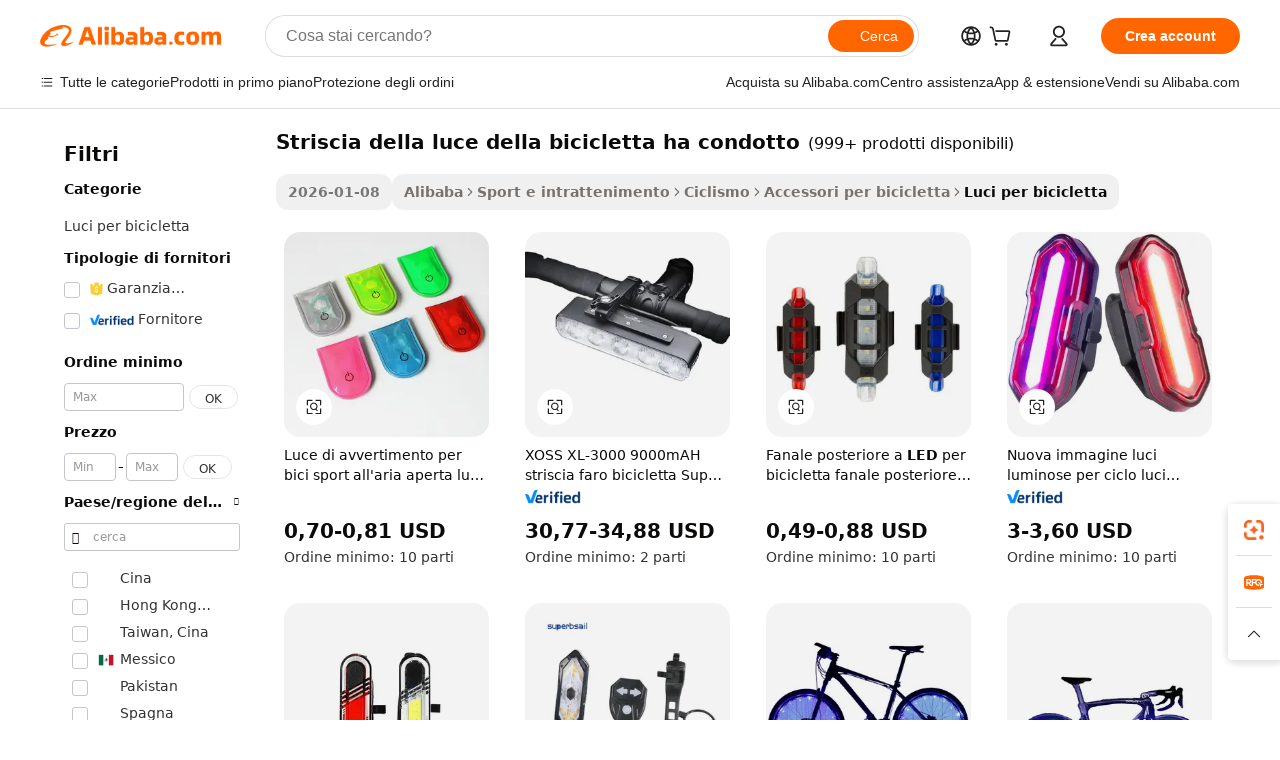

--- FILE ---
content_type: text/html;charset=UTF-8
request_url: https://italian.alibaba.com/wholesale/bicycle-light-strip-led.html
body_size: 142632
content:

<!-- screen_content -->
    <!-- tangram:6128 begin-->
    <!-- tangram:5410 begin-->
    <!-- tangram:529998 begin-->

<!DOCTYPE html>
<html lang="it" dir="ltr">
  <head>
        <script>
      window.__BB = {
        scene: window.__bb_scene || 'no page'
      };
      window.__BB.BB_CWV_IGNORE = {
          lcp_element: ['#icbu-buyer-pc-top-banner'],
          lcp_url: [],
        };
      window._timing = {}
      window._timing.first_start = Date.now();
      window.needLoginInspiration = Boolean();
      // 变量用于标记页面首次可见时间
      let firstVisibleTime = null;
      if (typeof document.hidden !== 'undefined') {
        // 页面首次加载时直接统计
        if (!document.hidden) {
          firstVisibleTime = Date.now();
          window.__BB_timex = 1
        } else {
          // 页面不可见时监听 visibilitychange 事件
          document.addEventListener('visibilitychange', () => {
            if (!document.hidden) {
              firstVisibleTime = Date.now();
              window.__BB_timex = firstVisibleTime - window.performance.timing.navigationStart
              window.__BB.firstVisibleTime = window.__BB_timex
              console.log("Page became visible after "+ window.__BB_timex + " ms");
            }
          }, { once: true });  // 确保只触发一次
        }
      } else {
        console.warn('Page Visibility API is not supported in this browser.');
      }
    </script>
        <meta name="data-spm" content="a2700">
        <meta name="aplus-xplug" content="NONE">
        <meta name="aplus-icbu-disable-umid" content="1">
        <meta name="google-translate-customization" content="9de59014edaf3b99-22e1cf3b5ca21786-g00bb439a5e9e5f8f-f">
    <meta name="yandex-verification" content="25a76ba8e4443bb3" />
    <meta name="msvalidate.01" content="E3FBF0E89B724C30844BF17C59608E8F" />
    <meta name="viewport" content="width=device-width, initial-scale=1.0, maximum-scale=5.0, user-scalable=yes">
        <link rel="preconnect" href="https://s.alicdn.com/" crossorigin>
    <link rel="dns-prefetch" href="https://s.alicdn.com">
                        <link rel="preload" href="" as="image">
        <link rel="preload" href="https://s.alicdn.com/@g/alilog/??aplus_plugin_icbufront/index.js,mlog/aplus_v2.js" as="script">
        <link rel="preload" href="https://s.alicdn.com/@img/imgextra/i2/O1CN0153JdbU26g4bILVOyC_!!6000000007690-2-tps-418-58.png" as="image">
        <script>
            window.__APLUS_ABRATE__ = {
        perf_group: 'control',
        scene: "no page",
      };
    </script>
    <meta name="aplus-mmstat-timeout" content="15000">
        <meta content="text/html; charset=utf-8" http-equiv="Content-Type">
          <title>Illumina la strada con il commercio all'ingrosso striscia della luce della bicicletta ha condotto - Alibaba.com</title>
      <meta name="keywords" content="Striscia Della Luce Della Bicicletta Ha Condotto, Striscia Della Luce Della Bicicletta Ha Condotto fornitori, Striscia Della Luce Della Bicicletta Ha Condotto Produttore, China Striscia Della Luce Della Bicicletta Ha Condotto">
      <meta name="description" content="Illumina il tuo percorso con striscia della luce della bicicletta ha condotto all'ingrosso da Alibaba.com. Sfoglia i prodotti di Accessori per biciclette per trovare opzioni tra cui luci ricaricabili USB.">
            <meta name="pagetiming-rate" content="9">
      <meta name="pagetiming-resource-rate" content="4">
                    <link rel="canonical" href="https://italian.alibaba.com/wholesale/bicycle-light-strip-led.html">
                              <link rel="alternate" hreflang="fr" href="https://french.alibaba.com/wholesale/bicycle-light-strip-led.html">
                  <link rel="alternate" hreflang="de" href="https://german.alibaba.com/wholesale/bicycle-light-strip-led.html">
                  <link rel="alternate" hreflang="pt" href="https://portuguese.alibaba.com/wholesale/bicycle-light-strip-led.html">
                  <link rel="alternate" hreflang="it" href="https://italian.alibaba.com/wholesale/bicycle-light-strip-led.html">
                  <link rel="alternate" hreflang="es" href="https://spanish.alibaba.com/wholesale/bicycle-light-strip-led.html">
                  <link rel="alternate" hreflang="ru" href="https://russian.alibaba.com/wholesale/bicycle-light-strip-led.html">
                  <link rel="alternate" hreflang="ko" href="https://korean.alibaba.com/wholesale/bicycle-light-strip-led.html">
                  <link rel="alternate" hreflang="ar" href="https://arabic.alibaba.com/wholesale/bicycle-light-strip-led.html">
                  <link rel="alternate" hreflang="ja" href="https://japanese.alibaba.com/wholesale/bicycle-light-strip-led.html">
                  <link rel="alternate" hreflang="tr" href="https://turkish.alibaba.com/wholesale/bicycle-light-strip-led.html">
                  <link rel="alternate" hreflang="th" href="https://thai.alibaba.com/wholesale/bicycle-light-strip-led.html">
                  <link rel="alternate" hreflang="vi" href="https://vietnamese.alibaba.com/wholesale/bicycle-light-strip-led.html">
                  <link rel="alternate" hreflang="nl" href="https://dutch.alibaba.com/wholesale/bicycle-light-strip-led.html">
                  <link rel="alternate" hreflang="he" href="https://hebrew.alibaba.com/wholesale/bicycle-light-strip-led.html">
                  <link rel="alternate" hreflang="id" href="https://indonesian.alibaba.com/wholesale/bicycle-light-strip-led.html">
                  <link rel="alternate" hreflang="hi" href="https://hindi.alibaba.com/wholesale/bicycle-light-strip-led.html">
                  <link rel="alternate" hreflang="en" href="https://www.alibaba.com/wholesale/bicycle-light-strip-led.html">
                  <link rel="alternate" hreflang="zh" href="https://chinese.alibaba.com/wholesale/bicycle-light-strip-led.html">
                  <link rel="alternate" hreflang="x-default" href="https://italian.alibaba.com/wholesale/bicycle-light-strip-led.html">
                                        <script>
      // Aplus 配置自动打点
      var queue = window.goldlog_queue || (window.goldlog_queue = []);
      var tags = ["button", "a", "div", "span", "i", "svg", "input", "li", "tr"];
      queue.push(
        {
          action: 'goldlog.appendMetaInfo',
          arguments: [
            'aplus-auto-exp',
            [
              {
                logkey: '/sc.ug_msite.new_product_exp',
                cssSelector: '[data-spm-exp]',
                props: ["data-spm-exp"],
              },
              {
                logkey: '/sc.ug_pc.seolist_product_exp',
                cssSelector: '.traffic-card-gallery',
                props: ["data-spm-exp"],
              }
            ]
          ]
        }
      )
      queue.push({
        action: 'goldlog.setMetaInfo',
        arguments: ['aplus-auto-clk', JSON.stringify(tags.map(tag =>({
          "logkey": "/sc.ug_msite.new_product_clk",
          tag,
          "filter": "data-spm-clk",
          "props": ["data-spm-clk"]
        })))],
      });
    </script>
  </head>
  <div id="icbu-header"><div id="the-new-header" data-version="4.4.0" data-tnh-auto-exp="tnh-expose" data-scenes="search-products" style="position: relative;background-color: #fff;border-bottom: 1px solid #ddd;box-sizing: border-box; font-family:Inter,SF Pro Text,Roboto,Helvetica Neue,Helvetica,Tahoma,Arial,PingFang SC,Microsoft YaHei;"><div style="display: flex;align-items:center;height: 72px;min-width: 1200px;max-width: 1580px;margin: 0 auto;padding: 0 40px;box-sizing: border-box;"><img style="height: 29px; width: 209px;" src="https://s.alicdn.com/@img/imgextra/i2/O1CN0153JdbU26g4bILVOyC_!!6000000007690-2-tps-418-58.png" alt="" /></div><div style="min-width: 1200px;max-width: 1580px;margin: 0 auto;overflow: hidden;font-size: 14px;display: flex;justify-content: space-between;padding: 0 40px;box-sizing: border-box;"><div style="display: flex; align-items: center; justify-content: space-between"><div style="position: relative; height: 36px; padding: 0 28px 0 20px">All categories</div><div style="position: relative; height: 36px; padding-right: 28px">Featured selections</div><div style="position: relative; height: 36px">Trade Assurance</div></div><div style="display: flex; align-items: center; justify-content: space-between"><div style="position: relative; height: 36px; padding-right: 28px">Buyer Central</div><div style="position: relative; height: 36px; padding-right: 28px">Help Center</div><div style="position: relative; height: 36px; padding-right: 28px">Get the app</div><div style="position: relative; height: 36px">Become a supplier</div></div></div></div></div></div>
  <body data-spm="7724857" style="min-height: calc(100vh + 1px)"><script 
id="beacon-aplus"   
src="//s.alicdn.com/@g/alilog/??aplus_plugin_icbufront/index.js,mlog/aplus_v2.js"
exparams="aplus=async&userid=&aplus&ali_beacon_id=&ali_apache_id=&ali_apache_track=&ali_apache_tracktmp=&eagleeye_traceid=2101c51817685710541103163e1138&ip=18%2e116%2e97%2e245&dmtrack_c={ali%5fresin%5ftrace%3dse%5frst%3d14508%7csp%5fviewtype%3dY%7cset%3d3%7cser%3d1007%7cpageId%3db168d24342284683a3c778f9d21fffa7%7cm%5fpageid%3dnull%7cpvmi%3d7a22d0426caf4128a0fc21b4ef27dbe5%7csek%5fsepd%3dstriscia%2bdella%2bluce%2bdella%2bbicicletta%2bha%2bcondotto%7csek%3dbicycle%2blight%2bstrip%2bled%7cse%5fpn%3d1%7cp4pid%3d07d0e489%2d0d4b%2d43c6%2db6d3%2d74a913fe7b8a%7csclkid%3dnull%7cforecast%5fpost%5fcate%3dnull%7cseo%5fnew%5fuser%5fflag%3dnull%7ccategoryId%3d122803%7cseo%5fsearch%5fmodel%5fupgrade%5fv2%3d2025070801%7cseo%5fmodule%5fcard%5f20240624%3d202406242%7clong%5ftext%5fgoogle%5ftranslate%5fv2%3d2407142%7cseo%5fcontent%5ftd%5fbottom%5ftext%5fupdate%5fkey%3d2025070801%7cseo%5fsearch%5fmodel%5fupgrade%5fv3%3d2025072201%7cdamo%5falt%5freplace%3d2485818%7cseo%5fsearch%5fmodel%5fmulti%5fupgrade%5fv3%3d2025081101%7cwap%5fcross%3d2007659%7cwap%5fcs%5faction%3d2005494%7cAPP%5fVisitor%5fActive%3d26705%7cseo%5fshowroom%5fgoods%5fmix%3d2005244%7cseo%5fdefault%5fcached%5flong%5ftext%5ffrom%5fnew%5fkeyword%5fstep%3d2024122502%7cshowroom%5fgeneral%5ftemplate%3d2005292%7cshowroom%5freview%3d20230308%7cwap%5fcs%5ftext%3dnull%7cstructured%5fdata%3d2025052702%7cseo%5fmulti%5fstyle%5ftext%5fupdate%3d2511182%7cpc%5fnew%5fheader%3dnull%7cseo%5fmeta%5fcate%5ftemplate%5fv1%3d2025042401%7cseo%5fmeta%5ftd%5fsearch%5fkeyword%5fstep%5fv1%3d2025040999%7cseo%5fshowroom%5fbiz%5fbabablog%3d2809001%7cshowroom%5fft%5flong%5ftext%5fbaks%3d80802%7cseo%5ffirstcache%3d2025121600%7cAPP%5fGrowing%5fBuyer%5fHigh%5fIntent%5fActive%3d25488%7cshowroom%5fpc%5fv2019%3d2104%7cAPP%5fProspecting%5fBuyer%3d26711%7ccache%5fcontrol%3dnull%7cAPP%5fChurned%5fCore%5fBuyer%3d25463%7cseo%5fdefault%5fcached%5flong%5ftext%5fstep%3d24110802%7camp%5flighthouse%5fscore%5fimage%3d19657%7cseo%5fft%5ftranslate%5fgemini%3d25012003%7cwap%5fnode%5fssr%3d2015725%7cdataphant%5fopen%3d27030%7clongtext%5fmulti%5fstyle%5fexpand%5frussian%3d2510142%7cseo%5flongtext%5fgoogle%5fdata%5fsection%3d25021702%7cindustry%5fpopular%5ffloor%3dnull%7cwap%5fad%5fgoods%5fproduct%5finterval%3dnull%7cseo%5fgoods%5fbootom%5fwholesale%5flink%3d2486162%7cseo%5fkeyword%5faatest%3d2%7cseo%5fmiddle%5fwholesale%5flink%3dnull%7cft%5flong%5ftext%5fenpand%5fstep2%3d121602%7cseo%5fft%5flongtext%5fexpand%5fstep3%3d25012102%7cseo%5fwap%5fheadercard%3d2006288%7cAPP%5fChurned%5fInactive%5fVisitor%3d25497%7cAPP%5fGrowing%5fBuyer%5fHigh%5fIntent%5fInactive%3d25484%7cseo%5fmeta%5ftd%5fmulti%5fkey%3d2025061801%7ctop%5frecommend%5f20250120%3d202501201%7clongtext%5fmulti%5fstyle%5fexpand%5ffrench%5fcopy%3d25091802%7clongtext%5fmulti%5fstyle%5fexpand%5ffrench%5fcopy%5fcopy%3d25092502%7clong%5ftext%5fpaa%3d220901%7cseo%5ffloor%5fexp%3dnull%7cseo%5fshowroom%5falgo%5flink%3d17764%7cseo%5fmeta%5ftd%5faib%5fgeneral%5fkey%3d2025091900%7ccountry%5findustry%3d202311033%7cpc%5ffree%5fswitchtosearch%3d2020529%7cshowroom%5fft%5flong%5ftext%5fenpand%5fstep1%3d101102%7cseo%5fshowroom%5fnorel%3dnull%7cplp%5fstyle%5f25%5fpc%3d202505222%7cseo%5fggs%5flayer%3d10011%7cquery%5fmutil%5flang%5ftranslate%3d2025060300%7cAPP%5fChurned%5fBuyer%3d25468%7cstream%5frender%5fperf%5fopt%3d2309181%7cwap%5fgoods%3d2007383%7cseo%5fshowroom%5fsimilar%5f20240614%3d202406142%7cchinese%5fopen%3d6307%7cquery%5fgpt%5ftranslate%3d20240820%7cad%5fproduct%5finterval%3dnull%7camp%5fto%5fpwa%3d2007359%7cplp%5faib%5fmulti%5fai%5fmeta%3d20250401%7cwap%5fsupplier%5fcontent%3dnull%7cpc%5ffree%5frefactoring%3d20220315%7csso%5foem%5ffloor%3d30031%7cAPP%5fGrowing%5fBuyer%5fInactive%3d25473%7cseo%5fpc%5fnew%5fview%5f20240807%3d202408072%7cseo%5fbottom%5ftext%5fentity%5fkey%5fcopy%3d2025062400%7cstream%5frender%3d433763%7cseo%5fmodule%5fcard%5f20240424%3d202404241%7cseo%5ftitle%5freplace%5f20191226%3d5841%7clongtext%5fmulti%5fstyle%5fexpand%3d25090802%7cgoogleweblight%3d6516%7clighthouse%5fbase64%3d2005760%7cAPP%5fProspecting%5fBuyer%5fActive%3d26719%7cad%5fgoods%5fproduct%5finterval%3dnull%7cseo%5fbottom%5fdeep%5fextend%5fkw%5fkey%3d2025071101%7clongtext%5fmulti%5fstyle%5fexpand%5fturkish%3d25102801%7cilink%5fuv%3d20240911%7cwap%5flist%5fwakeup%3d2005832%7ctpp%5fcrosslink%5fpc%3d20205311%7cseo%5ftop%5fbooth%3d18501%7cAPP%5fGrowing%5fBuyer%5fLess%5fActive%3d25472%7cseo%5fsearch%5fmodel%5fupgrade%5frank%3d2025092401%7cgoodslayer%3d7977%7cft%5flong%5ftext%5ftranslate%5fexpand%5fstep1%3d24110802%7cseo%5fheaderstyle%5ftraffic%5fkey%5fv1%3d2025072100%7ccrosslink%5fswitch%3d2008141%7cp4p%5foutline%3d20240328%7cseo%5fmeta%5ftd%5faib%5fv2%5fkey%3d2025091801%7crts%5fmulti%3d2008404%7cseo%5fad%5foptimization%5fkey%5fv2%3d2025072301%7cAPP%5fVisitor%5fLess%5fActive%3d26690%7cplp%5fstyle%5f25%3d202505192%7ccdn%5fvm%3d2007368%7cwap%5fad%5fproduct%5finterval%3dnull%7cseo%5fsearch%5fmodel%5fmulti%5fupgrade%5frank%3d2025092401%7cpc%5fcard%5fshare%3d2025081201%7cAPP%5fGrowing%5fBuyer%5fHigh%5fIntent%5fLess%5fActive%3d25478%7cgoods%5ftitle%5fsubstitute%3d9619%7cwap%5fscreen%5fexp%3d2025081400%7creact%5fheader%5ftest%3d202502182%7cpc%5fcs%5fcolor%3dnull%7cshowroom%5fft%5flong%5ftext%5ftest%3d72502%7cone%5ftap%5flogin%5fABTest%3d202308153%7cseo%5fhyh%5fshow%5ftags%3dnull%7cplp%5fstructured%5fdata%3d2508182%7cguide%5fdelete%3d2008526%7cseo%5findustry%5ftemplate%3dnull%7cseo%5fmeta%5ftd%5fmulti%5fes%5fkey%3d2025073101%7cseo%5fshowroom%5fdata%5fmix%3d19888%7csso%5ftop%5franking%5ffloor%3d20031%7cseo%5ftd%5fdeep%5fupgrade%5fkey%5fv3%3d2025081101%7cwap%5fue%5fone%3d2025111401%7cshowroom%5fto%5frts%5flink%3d2008480%7ccountrysearch%5ftest%3dnull%7cseo%5fplp%5fdate%5fv2%3d2025102702%7cshowroom%5flist%5fnew%5farrival%3d2811002%7cchannel%5famp%5fto%5fpwa%3dnull%7cseo%5fmulti%5fstyles%5flong%5ftext%3d2503172%7cseo%5fmeta%5ftext%5fmutli%5fcate%5ftemplate%5fv1%3d2025080801%7cseo%5fdefault%5fcached%5fmutil%5flong%5ftext%5fstep%3d24110436%7cseo%5faction%5fpoint%5ftype%3d22823%7cseo%5faib%5ftd%5flaunch%5f20240828%5fcopy%3d202408282%7cseo%5fshowroom%5fwholesale%5flink%3d2486142%7cseo%5fperf%5fimprove%3d2023999%7cseo%5fwap%5flist%5fbounce%5f01%3d2063%7cseo%5fwap%5flist%5fbounce%5f02%3d2128%7cAPP%5fGrowing%5fBuyer%5fActive%3d25492%7cvideolayer%3dnull%7cvideo%5fplay%3dnull%7cAPP%5fChurned%5fMember%5fInactive%3d25501%7cseo%5fgoogle%5fnew%5fstruct%3d438326%7cicbu%5falgo%5fp4p%5fseo%5fad%3d2025072301%7ctpp%5ftrace%3dseoKeyword%2dseoKeyword%5fv3%2dbase%2dORIGINAL}&pageid=127461f52101c6191768571054&hn=ensearchweb033001198025%2erg%2dus%2deast%2eus44&asid=AQAAAACuQGppPWCSFQAAAADfFjd/ujx5VQ==&treq=&tres=" async>
</script>
                        <!-- tangram:7430 begin-->
 <style>
   .traffic-card-gallery {display: flex;position: relative;flex-direction: column;justify-content: flex-start;border-radius: 0.5rem;background-color: #fff;padding: 0.5rem 0.5rem 1rem;overflow: hidden;font-size: 0.75rem;line-height: 1rem;}
   .product-price {
     b {
       font-size: 22px;
     }
   }
 </style>
<!-- tangram:7430 end-->
            <link href="//s.alicdn.com/@g/usergrowth-fe/traffic-infra-dev/0.0.40/cdn-traffic-free-pc/index.css" rel="stylesheet">
            <link href="//s.alicdn.com/@g/code/npm/@alife/the-new-header/4.95.0/index.css" rel="stylesheet">
        <script>
      window.TheNewHeaderProps = {"scenes":"search-products","useCommonStyle":false};
      window._TrafficHeader_ =  {"scenes":"search-products","useCommonStyle":false};
      window._timing.first_end = Date.now();
    </script>
    <!--ssrStatus:-->
    <!-- streaming partpc -->
    <script>
      window._timing.second_start = Date.now();
    </script>
        <!-- 只有存在商品数据的值，才去调用同构，避免第一段时重复调用同构，商品列表的大小为: 47 -->
            <div id="root"><!-- Silkworm Render: 2101c51817685710541103163e1138 --><div class="page-traffic-free il-m-auto il-min-w-[1200px] il-max-w-[1580px] il-py-3 il-pe-[3.25rem] il-ps-[3.25rem]"><div class="il-relative il-m-auto il-mb-4 il-flex il-flex-row"><div class="no-scrollbar il-sticky il-top-0 il-max-h-[100vh] il-w-[200px] il-flex-shrink-0 il-flex-grow-0 il-overflow-y-scroll il-rounded il-bg-white" role="navigation" aria-label="Product filters" tabindex="0"><div class="il-flex il-flex-col il-space-y-4 il-pt-4"><div class="il-animate-pulse il-h-6 il-w-1/2 il-rounded il-bg-accent"></div><div class="il-space-y-4"><div class="il-animate-pulse il-rounded-md il-bg-muted il-h-4 il-w-10/12"></div><div class="il-animate-pulse il-rounded-md il-bg-muted il-h-4 il-w-8/12"></div><div class="il-animate-pulse il-rounded-md il-bg-muted il-h-4 il-w-9/12"></div><div class="il-animate-pulse il-rounded-md il-bg-muted il-h-4 il-w-7/12"></div></div><div class="il-animate-pulse il-h-6 il-w-1/2 il-rounded il-bg-accent"></div><div class="il-space-y-4"><div class="il-animate-pulse il-rounded-md il-bg-muted il-h-4 il-w-10/12"></div><div class="il-animate-pulse il-rounded-md il-bg-muted il-h-4 il-w-8/12"></div><div class="il-animate-pulse il-rounded-md il-bg-muted il-h-4 il-w-9/12"></div><div class="il-animate-pulse il-rounded-md il-bg-muted il-h-4 il-w-7/12"></div></div><div class="il-animate-pulse il-h-6 il-w-1/2 il-rounded il-bg-accent"></div><div class="il-space-y-4"><div class="il-animate-pulse il-rounded-md il-bg-muted il-h-4 il-w-10/12"></div><div class="il-animate-pulse il-rounded-md il-bg-muted il-h-4 il-w-8/12"></div><div class="il-animate-pulse il-rounded-md il-bg-muted il-h-4 il-w-9/12"></div><div class="il-animate-pulse il-rounded-md il-bg-muted il-h-4 il-w-7/12"></div></div><div class="il-animate-pulse il-h-6 il-w-1/2 il-rounded il-bg-accent"></div><div class="il-space-y-4"><div class="il-animate-pulse il-rounded-md il-bg-muted il-h-4 il-w-10/12"></div><div class="il-animate-pulse il-rounded-md il-bg-muted il-h-4 il-w-8/12"></div><div class="il-animate-pulse il-rounded-md il-bg-muted il-h-4 il-w-9/12"></div><div class="il-animate-pulse il-rounded-md il-bg-muted il-h-4 il-w-7/12"></div></div><div class="il-animate-pulse il-h-6 il-w-1/2 il-rounded il-bg-accent"></div><div class="il-space-y-4"><div class="il-animate-pulse il-rounded-md il-bg-muted il-h-4 il-w-10/12"></div><div class="il-animate-pulse il-rounded-md il-bg-muted il-h-4 il-w-8/12"></div><div class="il-animate-pulse il-rounded-md il-bg-muted il-h-4 il-w-9/12"></div><div class="il-animate-pulse il-rounded-md il-bg-muted il-h-4 il-w-7/12"></div></div><div class="il-animate-pulse il-h-6 il-w-1/2 il-rounded il-bg-accent"></div><div class="il-space-y-4"><div class="il-animate-pulse il-rounded-md il-bg-muted il-h-4 il-w-10/12"></div><div class="il-animate-pulse il-rounded-md il-bg-muted il-h-4 il-w-8/12"></div><div class="il-animate-pulse il-rounded-md il-bg-muted il-h-4 il-w-9/12"></div><div class="il-animate-pulse il-rounded-md il-bg-muted il-h-4 il-w-7/12"></div></div></div></div><div class="il-flex-1 il-overflow-hidden il-p-2 il-ps-6"><div class="il-mb-4 il-flex il-items-baseline" data-modulename="Keywords"><h1 class="il-me-2 il-text-xl il-font-bold">Striscia della luce della bicicletta ha condotto</h1><p>(999+ prodotti disponibili)</p></div><div class="il-flex il-items-center il-gap-3 il-h-10 il-mb-3"><span class="il-text-sm il-font-semibold il-inline-block il-text-[#767676] il-rounded-sm il-bg-[#d9d9d963] il-px-3 il-py-2">2026-01-08</span><div class="il-rounded-sm il-bg-[#d9d9d963] il-px-3 il-py-2 il-font-semibold"><nav aria-label="breadcrumb" data-modulename="Breadcrumb"><ol class="il-flex il-flex-wrap il-items-center il-gap-1.5 il-break-words il-text-sm il-text-muted-foreground sm:il-gap-2.5"><li class="il-inline-flex il-items-center il-gap-1.5"><a class="il-transition-colors hover:il-text-foreground il-text-sm" href="https://italian.alibaba.com">Alibaba</a></li><li role="presentation" aria-hidden="true" class="rtl:il-scale-[-1] [&amp;&gt;svg]:il-size-3.5"><svg xmlns="http://www.w3.org/2000/svg" width="24" height="24" viewBox="0 0 24 24" fill="none" stroke="currentColor" stroke-width="2" stroke-linecap="round" stroke-linejoin="round" class="lucide lucide-chevron-right "><path d="m9 18 6-6-6-6"></path></svg></li><li class="il-inline-flex il-items-center il-gap-1.5"><a class="il-transition-colors hover:il-text-foreground il-text-sm" href="https://italian.alibaba.com/sports-entertainment_p18">Sport e intrattenimento</a></li><li role="presentation" aria-hidden="true" class="rtl:il-scale-[-1] [&amp;&gt;svg]:il-size-3.5"><svg xmlns="http://www.w3.org/2000/svg" width="24" height="24" viewBox="0 0 24 24" fill="none" stroke="currentColor" stroke-width="2" stroke-linecap="round" stroke-linejoin="round" class="lucide lucide-chevron-right "><path d="m9 18 6-6-6-6"></path></svg></li><li class="il-inline-flex il-items-center il-gap-1.5"><a class="il-transition-colors hover:il-text-foreground il-text-sm" href="https://italian.alibaba.com/catalog/cycling_cid127726076">Ciclismo</a></li><li role="presentation" aria-hidden="true" class="rtl:il-scale-[-1] [&amp;&gt;svg]:il-size-3.5"><svg xmlns="http://www.w3.org/2000/svg" width="24" height="24" viewBox="0 0 24 24" fill="none" stroke="currentColor" stroke-width="2" stroke-linecap="round" stroke-linejoin="round" class="lucide lucide-chevron-right "><path d="m9 18 6-6-6-6"></path></svg></li><li class="il-inline-flex il-items-center il-gap-1.5"><a class="il-transition-colors hover:il-text-foreground il-text-sm" href="https://italian.alibaba.com/catalog/bicycle-accessories_cid127734054">Accessori per bicicletta</a></li><li role="presentation" aria-hidden="true" class="rtl:il-scale-[-1] [&amp;&gt;svg]:il-size-3.5"><svg xmlns="http://www.w3.org/2000/svg" width="24" height="24" viewBox="0 0 24 24" fill="none" stroke="currentColor" stroke-width="2" stroke-linecap="round" stroke-linejoin="round" class="lucide lucide-chevron-right "><path d="m9 18 6-6-6-6"></path></svg></li><li class="il-inline-flex il-items-center il-gap-1.5"><span role="link" aria-disabled="true" aria-current="page" class="il-text-foreground il-font-semibold">Luci per bicicletta</span></li></ol></nav></div></div><div class="il-mb-4 il-grid il-grid-cols-4 !il-gap-x-5 !il-gap-y-5 il-pb-4" data-modulename="ProductList-G"><div class="traffic-card-gallery" data-spm-exp="product_id=1601404825891&amp;se_kw=striscia+della+luce+della+bicicletta+ha+condotto&amp;floor_name=normalOffer&amp;is_p4p=N&amp;module_type=gallery&amp;pos=0&amp;page_pos=1&amp;track_info=pageid%3Ab168d24342284683a3c778f9d21fffa7%40%40core_properties%3A%40%40item_type%3Anormal%40%40user_growth_channel%3Anull%40%40user_growth_product_id%3Anull%40%40user_growth_category_id%3Anull%40%40user_growth_i2q_keyword%3Abicycle+light+strip+led%40%40skuIntentionTag%3A0%40%40originalFileName%3AH86212ea059b04ad9bb0930b9efd4540bR.jpg%40%40skuImgReplace%3Afalse%40%40queryFirstCateId%3A18%40%40pid%3A605_0007_0101%40%40product_id%3A1601404825891%40%40page_number%3A1%40%40rlt_rank%3A0%40%40brand_abs_pos%3A48%40%40product_type%3Anormal%40%40company_id%3A291345846%40%40p4pid%3A07d0e489-0d4b-43c6-b6d3-74a913fe7b8a%40%40country_id%3AUS%40%40is_live%3Afalse%40%40prod_image_show%3Anull%40%40cate_ext_id%3A122803%40%40FPPosChangeIndicator%3A-1%40%40dynamic_tag%3Apidgroup%3Dother%3Btestgroup%3Dother%3BtestgroupFp%3DNULL%40%40searchType%3Amain_showroom_search_product_keyword%40%40openSceneId%3A18%40%40isPay%3A1%40%40itemSubType%3Anormal%40%40language%3Ait%40%40oriKeyWord%3Abicycle%2Blight%2Bstrip%2Bled%40%40enKeyword%3Abicycle%2Blight%2Bstrip%2Bled%40%40recallKeyWord%3Abicycle%2Blight%2Bstrip%2Bled%40%40isMl%3Atrue%40%40langident%3Aen%40%40mlType%3Adamo&amp;track_info_detail=undefined&amp;click_param=undefined&amp;trace_info=undefined&amp;extra=%7B%22page_size%22%3A40%2C%22page_no%22%3A1%2C%22seq_id%22%3A0%2C%22rank_score_info%22%3A%22pG%3A3.0%2CrankS%3A7.395100058176582E7%2CrelS%3A0.4448073168341948%2CrelL%3A0.4%2CrelTST%3A0.4%2CrelABTest%3A0.4%2CrelET_old%3A0.4%2CqtS%3A0.0%2Cpqua%3A0.6%2Cpbusi%3A0.4005%2CctrS%3A0.0%2CcvrS%3A0.0%2CoType%3A98.0%2CqTag%3A1.0%2Cpimg%3A0.0%2Cppop%3A0.0%2Csms%3A0.0%2Cctryops%3A0.0%2Cfbcnt%3A0.125%2Cmsops%3A0.0%2Cqescore%3A0.0%2Clmscore%3A0.0%2Cunnormal_neg%3A0.0%2Cprod_neg3%3A0.0%2Cprod_neg2%3A0.0%2Cfake_price%3A0.0%2Ccomp_rdu2%3A0.0%2Ccomp_neg2%3A0.0%2Cfc_comp_neg1%3A0.0%2Cfc_comp_neg2%3A0.0%2Cfc_comp_neg_budget%3A0.0%2Cfc_comp_neg4%3A0.0%2Cfc_comp_neg5%3A0.0%2Cfc_comp_neg6%3A0.0%2Cfc_comp_neg7%3A0.0%2Cfc_comp_neg8%3A0.0%2Cfc_comp_neg9%3A0.0%2Ccomp_neg1%3A0.0%2Ccomp_neg%3A0.0%2Cstar%3A1.0%2Cstarctr%3A0.0%2Cstarbs%3A0.0%2Cstarlevel%3A0.0%2Cggs_new%3A0.0%2Cggs_resign%3A0.0%2Cxuqian%3A0.0%2Cnew_prod%3A0.0%2Cnew_prod1%3A0.0%2Cpersonalize_v5%3A0.0%2Cpersonalize_v6%3A0.0%2CoffRecType%3A1.0%2Cfinal_rel_score%3A0.4%2Cpervec_score%3A0.0%2Cpervec_score_v1%3A0.0%2Cpervec_score_v2%3A0.0%2Cprerank_score%3A0.0%2Cfp_retrieval%3A0.0%2Cmtl_cd_comp_ab_abpro%3A0.137%2Cpro_ranking_weight%3A1.0%2Cbeta_ad_score%3A0.0%2Cweighted_fc_risk%3A0.0%2Cweighted_fc_service%3A0.0%2Cweighted_fc_value%3A0.0%2Cweighted_fc_growth%3A0.0%2Cweighted_mtl_ctr%3A0.0%2Cweighted_rk_risk%3A0.0%2Cis_pay_v6%3A1.3951000581765812E7%2Ctms_bf_v1%3A1.3951000581765812E7%2Crel_group_variable%3A1.3951000581765812E7%2Clevel_score%3A7.395100058176582E7%2Ctms_af_v1%3A7.395100058176582E7%2Cltr_add_score%3A7.395100058176582E7%2Cranking_mtl_score%3A0.0%2Cquery_type%3A2.0%2Cquery_words_size%3A4.0%2Cquery_type_aggr%3A2.0%2Cfc_risk_final%3A7.395100058176582E7%2Cfc_comp_prod_final%3A7.395100058176582E7%2Crecall_type%3A1.0%22%7D" data-product_id="1601404825891" data-floor_name="normalOffer" data-is_p4p="N" data-module_type="G" data-pos="0" data-page_pos="1" data-se_kw="striscia della luce della bicicletta ha condotto" data-track_info="pageid:b168d24342284683a3c778f9d21fffa7@@core_properties:@@item_type:normal@@user_growth_channel:null@@user_growth_product_id:null@@user_growth_category_id:null@@user_growth_i2q_keyword:bicycle light strip led@@skuIntentionTag:0@@originalFileName:H86212ea059b04ad9bb0930b9efd4540bR.jpg@@skuImgReplace:false@@queryFirstCateId:18@@pid:605_0007_0101@@product_id:1601404825891@@page_number:1@@rlt_rank:0@@brand_abs_pos:48@@product_type:normal@@company_id:291345846@@p4pid:07d0e489-0d4b-43c6-b6d3-74a913fe7b8a@@country_id:US@@is_live:false@@prod_image_show:null@@cate_ext_id:122803@@FPPosChangeIndicator:-1@@dynamic_tag:pidgroup=other;testgroup=other;testgroupFp=NULL@@searchType:main_showroom_search_product_keyword@@openSceneId:18@@isPay:1@@itemSubType:normal@@language:it@@oriKeyWord:bicycle+light+strip+led@@enKeyword:bicycle+light+strip+led@@recallKeyWord:bicycle+light+strip+led@@isMl:true@@langident:en@@mlType:damo" data-extra="{&quot;page_size&quot;:40,&quot;page_no&quot;:1,&quot;seq_id&quot;:0}"><a href="https://italian.alibaba.com/product-detail/Bike-Warning-Light-Outdoor-Sports-LED-1601404825891.html" target="_blank" data-spm-clk="product_id=1601404825891&amp;se_kw=striscia+della+luce+della+bicicletta+ha+condotto&amp;is_p4p=N&amp;module_type=gallery&amp;pos=0&amp;page_pos=1&amp;action=openProduct&amp;type=title&amp;floor_name=normalOffer&amp;track_info=%22pageid%3Ab168d24342284683a3c778f9d21fffa7%40%40core_properties%3A%40%40item_type%3Anormal%40%40user_growth_channel%3Anull%40%40user_growth_product_id%3Anull%40%40user_growth_category_id%3Anull%40%40user_growth_i2q_keyword%3Abicycle+light+strip+led%40%40skuIntentionTag%3A0%40%40originalFileName%3AH86212ea059b04ad9bb0930b9efd4540bR.jpg%40%40skuImgReplace%3Afalse%40%40queryFirstCateId%3A18%40%40pid%3A605_0007_0101%40%40product_id%3A1601404825891%40%40page_number%3A1%40%40rlt_rank%3A0%40%40brand_abs_pos%3A48%40%40product_type%3Anormal%40%40company_id%3A291345846%40%40p4pid%3A07d0e489-0d4b-43c6-b6d3-74a913fe7b8a%40%40country_id%3AUS%40%40is_live%3Afalse%40%40prod_image_show%3Anull%40%40cate_ext_id%3A122803%40%40FPPosChangeIndicator%3A-1%40%40dynamic_tag%3Apidgroup%3Dother%3Btestgroup%3Dother%3BtestgroupFp%3DNULL%40%40searchType%3Amain_showroom_search_product_keyword%40%40openSceneId%3A18%40%40isPay%3A1%40%40itemSubType%3Anormal%40%40language%3Ait%40%40oriKeyWord%3Abicycle%2Blight%2Bstrip%2Bled%40%40enKeyword%3Abicycle%2Blight%2Bstrip%2Bled%40%40recallKeyWord%3Abicycle%2Blight%2Bstrip%2Bled%40%40isMl%3Atrue%40%40langident%3Aen%40%40mlType%3Adamo%22&amp;extra=%7B%22page_size%22%3A40%2C%22page_no%22%3A1%2C%22seq_id%22%3A0%7D" class="product-image il-group il-relative il-mb-2 il-aspect-square il-overflow-hidden il-rounded-lg" rel="noreferrer"><div class="il-relative" role="region" aria-roledescription="carousel"><div class="il-overflow-hidden"><div class="il-flex"><div role="group" aria-roledescription="slide" class="il-min-w-0 il-shrink-0 il-grow-0 il-relative il-m-0 il-w-full il-basis-full il-p-0"><img fetchPriority="high" id="seo-pc-product-img-pos0-index0" alt="Luce di avvertimento per bici sport all&#x27;aria aperta luce di sicurezza a &lt;span class=keywords&gt;&lt;strong&gt;LED&lt;/strong&gt;&lt;/span&gt; lampada a Clip magnetica per ciclismo che corre a piedi striscia riflettore stroboscopico - Product Image 1" class="il-relative il-aspect-square il-w-full product-pos-0 il-transition-transform il-duration-300 il-ease-in-out group-hover:il-scale-110" src="//s.alicdn.com/@sc04/kf/H86212ea059b04ad9bb0930b9efd4540bR.jpg_300x300.jpg" loading="eager"/><div class="il-absolute il-bottom-0 il-end-0 il-start-0 il-top-0 il-bg-black il-opacity-5"></div></div><div role="group" aria-roledescription="slide" class="il-min-w-0 il-shrink-0 il-grow-0 il-relative il-m-0 il-w-full il-basis-full il-p-0"><img fetchPriority="auto" id="seo-pc-product-img-pos0-index1" alt="Luce di avvertimento per bici sport all&#x27;aria aperta luce di sicurezza a &lt;span class=keywords&gt;&lt;strong&gt;LED&lt;/strong&gt;&lt;/span&gt; lampada a Clip magnetica per ciclismo che corre a piedi striscia riflettore stroboscopico - Product Image 2" class="il-relative il-aspect-square il-w-full product-pos-1 " src="//s.alicdn.com/@sc04/kf/He7b3850c65964fccabdb92409e0987eek.jpg_300x300.jpg" loading="lazy"/><div class="il-absolute il-bottom-0 il-end-0 il-start-0 il-top-0 il-bg-black il-opacity-5"></div></div><div role="group" aria-roledescription="slide" class="il-min-w-0 il-shrink-0 il-grow-0 il-relative il-m-0 il-w-full il-basis-full il-p-0"><img fetchPriority="auto" id="seo-pc-product-img-pos0-index2" alt="Luce di avvertimento per bici sport all&#x27;aria aperta luce di sicurezza a &lt;span class=keywords&gt;&lt;strong&gt;LED&lt;/strong&gt;&lt;/span&gt; lampada a Clip magnetica per ciclismo che corre a piedi striscia riflettore stroboscopico - Product Image 3" class="il-relative il-aspect-square il-w-full product-pos-2 " src="//s.alicdn.com/@sc04/kf/H8268c3c08f3849949161f7b829d88752g.jpg_300x300.jpg" loading="lazy"/><div class="il-absolute il-bottom-0 il-end-0 il-start-0 il-top-0 il-bg-black il-opacity-5"></div></div><div role="group" aria-roledescription="slide" class="il-min-w-0 il-shrink-0 il-grow-0 il-relative il-m-0 il-w-full il-basis-full il-p-0"><img fetchPriority="auto" id="seo-pc-product-img-pos0-index3" alt="Luce di avvertimento per bici sport all&#x27;aria aperta luce di sicurezza a &lt;span class=keywords&gt;&lt;strong&gt;LED&lt;/strong&gt;&lt;/span&gt; lampada a Clip magnetica per ciclismo che corre a piedi striscia riflettore stroboscopico - Product Image 4" class="il-relative il-aspect-square il-w-full product-pos-3 " src="//s.alicdn.com/@sc04/kf/Hd419056943b045629a3a0f2424963692N.jpg_300x300.jpg" loading="lazy"/><div class="il-absolute il-bottom-0 il-end-0 il-start-0 il-top-0 il-bg-black il-opacity-5"></div></div><div role="group" aria-roledescription="slide" class="il-min-w-0 il-shrink-0 il-grow-0 il-relative il-m-0 il-w-full il-basis-full il-p-0"><img fetchPriority="auto" id="seo-pc-product-img-pos0-index4" alt="Luce di avvertimento per bici sport all&#x27;aria aperta luce di sicurezza a &lt;span class=keywords&gt;&lt;strong&gt;LED&lt;/strong&gt;&lt;/span&gt; lampada a Clip magnetica per ciclismo che corre a piedi striscia riflettore stroboscopico - Product Image 5" class="il-relative il-aspect-square il-w-full product-pos-4 " src="//s.alicdn.com/@sc04/kf/He033951196fc40dd8853a8c6435d8a40P.jpg_300x300.jpg" loading="lazy"/><div class="il-absolute il-bottom-0 il-end-0 il-start-0 il-top-0 il-bg-black il-opacity-5"></div></div><div role="group" aria-roledescription="slide" class="il-min-w-0 il-shrink-0 il-grow-0 il-relative il-m-0 il-w-full il-basis-full il-p-0"><img fetchPriority="auto" id="seo-pc-product-img-pos0-index5" alt="Luce di avvertimento per bici sport all&#x27;aria aperta luce di sicurezza a &lt;span class=keywords&gt;&lt;strong&gt;LED&lt;/strong&gt;&lt;/span&gt; lampada a Clip magnetica per ciclismo che corre a piedi striscia riflettore stroboscopico - Product Image 6" class="il-relative il-aspect-square il-w-full product-pos-5 " src="//s.alicdn.com/@sc04/kf/Heedc445eba9f48c18702197b0b95436dc.jpg_300x300.jpg" loading="lazy"/><div class="il-absolute il-bottom-0 il-end-0 il-start-0 il-top-0 il-bg-black il-opacity-5"></div></div></div></div><button class="il-inline-flex il-items-center il-justify-center il-whitespace-nowrap il-text-xs il-font-medium il-ring-offset-background il-transition-colors focus-visible:il-outline-none focus-visible:il-ring-2 focus-visible:il-ring-ring focus-visible:il-ring-offset-2 disabled:il-pointer-events-none disabled:il-opacity-10 il-border il-bg-background hover:il-bg-accent hover:il-text-accent-foreground il-absolute il-h-8 il-w-8 il-rounded-full il-border-input rtl:il-scale-x-[-1] il-start-2 il-top-1/2 il--translate-y-1/2 il-invisible group-hover:il-visible" disabled=""><svg xmlns="http://www.w3.org/2000/svg" width="24" height="24" viewBox="0 0 24 24" fill="none" stroke="currentColor" stroke-width="2" stroke-linecap="round" stroke-linejoin="round" class="lucide lucide-arrow-left il-h-4 il-w-4"><path d="m12 19-7-7 7-7"></path><path d="M19 12H5"></path></svg><span class="il-sr-only">Previous slide</span></button><button class="il-inline-flex il-items-center il-justify-center il-whitespace-nowrap il-text-xs il-font-medium il-ring-offset-background il-transition-colors focus-visible:il-outline-none focus-visible:il-ring-2 focus-visible:il-ring-ring focus-visible:il-ring-offset-2 disabled:il-pointer-events-none disabled:il-opacity-10 il-border il-bg-background hover:il-bg-accent hover:il-text-accent-foreground il-absolute il-h-8 il-w-8 il-rounded-full il-border-input rtl:il-scale-x-[-1] il-end-2 il-top-1/2 il--translate-y-1/2 il-invisible group-hover:il-visible" disabled=""><svg xmlns="http://www.w3.org/2000/svg" width="24" height="24" viewBox="0 0 24 24" fill="none" stroke="currentColor" stroke-width="2" stroke-linecap="round" stroke-linejoin="round" class="lucide lucide-arrow-right il-h-4 il-w-4"><path d="M5 12h14"></path><path d="m12 5 7 7-7 7"></path></svg><span class="il-sr-only">Next slide</span></button></div></a><div class="il-flex il-flex-1 il-flex-col il-justify-start"><a class="product-title il-mb-1 il-line-clamp-2 il-text-sm hover:il-underline" href="https://italian.alibaba.com/product-detail/Bike-Warning-Light-Outdoor-Sports-LED-1601404825891.html" target="_blank" data-spm-clk="product_id=1601404825891&amp;se_kw=striscia+della+luce+della+bicicletta+ha+condotto&amp;is_p4p=N&amp;module_type=gallery&amp;pos=0&amp;page_pos=1&amp;action=openProduct&amp;type=title&amp;floor_name=normalOffer&amp;track_info=%22pageid%3Ab168d24342284683a3c778f9d21fffa7%40%40core_properties%3A%40%40item_type%3Anormal%40%40user_growth_channel%3Anull%40%40user_growth_product_id%3Anull%40%40user_growth_category_id%3Anull%40%40user_growth_i2q_keyword%3Abicycle+light+strip+led%40%40skuIntentionTag%3A0%40%40originalFileName%3AH86212ea059b04ad9bb0930b9efd4540bR.jpg%40%40skuImgReplace%3Afalse%40%40queryFirstCateId%3A18%40%40pid%3A605_0007_0101%40%40product_id%3A1601404825891%40%40page_number%3A1%40%40rlt_rank%3A0%40%40brand_abs_pos%3A48%40%40product_type%3Anormal%40%40company_id%3A291345846%40%40p4pid%3A07d0e489-0d4b-43c6-b6d3-74a913fe7b8a%40%40country_id%3AUS%40%40is_live%3Afalse%40%40prod_image_show%3Anull%40%40cate_ext_id%3A122803%40%40FPPosChangeIndicator%3A-1%40%40dynamic_tag%3Apidgroup%3Dother%3Btestgroup%3Dother%3BtestgroupFp%3DNULL%40%40searchType%3Amain_showroom_search_product_keyword%40%40openSceneId%3A18%40%40isPay%3A1%40%40itemSubType%3Anormal%40%40language%3Ait%40%40oriKeyWord%3Abicycle%2Blight%2Bstrip%2Bled%40%40enKeyword%3Abicycle%2Blight%2Bstrip%2Bled%40%40recallKeyWord%3Abicycle%2Blight%2Bstrip%2Bled%40%40isMl%3Atrue%40%40langident%3Aen%40%40mlType%3Adamo%22&amp;extra=%7B%22page_size%22%3A40%2C%22page_no%22%3A1%2C%22seq_id%22%3A0%7D" data-component="ProductTitle" rel="noreferrer"><span data-role="tags-before-title"></span><h2 style="display:inline">Luce di avvertimento per bici sport all'aria aperta luce di sicurezza a <span class=keywords><strong>LED</strong></span> lampada a Clip magnetica per ciclismo che corre a piedi striscia riflettore stroboscopico</h2></a><div class="il-mb-3 il-flex il-h-4 il-flex-nowrap il-items-center il-overflow-hidden" data-component="ProductTag"></div><div class="il-mb-[0.125rem] il-text-xl il-font-bold il-flex il-items-start" data-component="ProductPrice">0,70-0,81 USD</div><div class="il-text-sm il-text-secondary-foreground" data-component="LowestPrice"></div><div class="il-text-sm il-text-secondary-foreground" data-component="ProductMoq">Ordine minimo: 10 parti</div></div></div><div class="traffic-card-gallery" data-spm-exp="product_id=1601169260892&amp;se_kw=striscia+della+luce+della+bicicletta+ha+condotto&amp;floor_name=normalOffer&amp;is_p4p=N&amp;module_type=gallery&amp;pos=1&amp;page_pos=1&amp;track_info=pageid%3Ab168d24342284683a3c778f9d21fffa7%40%40core_properties%3A%40%40item_type%3Anormal%40%40user_growth_channel%3Anull%40%40user_growth_product_id%3Anull%40%40user_growth_category_id%3Anull%40%40user_growth_i2q_keyword%3Abicycle+light+strip+led%40%40skuIntentionTag%3A0%40%40originalFileName%3AH27ac9ae73ded447e9b83cdfc71a1b01dj.jpg%40%40skuImgReplace%3Afalse%40%40queryFirstCateId%3A18%40%40pid%3A605_0007_0101%40%40product_id%3A1601169260892%40%40page_number%3A1%40%40rlt_rank%3A1%40%40brand_abs_pos%3A49%40%40product_type%3Anormal%40%40company_id%3A246803799%40%40p4pid%3A07d0e489-0d4b-43c6-b6d3-74a913fe7b8a%40%40country_id%3AUS%40%40is_live%3Atrue%40%40prod_image_show%3Anull%40%40cate_ext_id%3A122803%40%40FPPosChangeIndicator%3A-1%40%40dynamic_tag%3Apidgroup%3Dother%3Btestgroup%3Dother%3BtestgroupFp%3DNULL%40%40searchType%3Amain_showroom_search_product_keyword%40%40openSceneId%3A18%40%40isPay%3A1%40%40itemSubType%3Anormal%40%40language%3Ait%40%40oriKeyWord%3Abicycle%2Blight%2Bstrip%2Bled%40%40enKeyword%3Abicycle%2Blight%2Bstrip%2Bled%40%40recallKeyWord%3Abicycle%2Blight%2Bstrip%2Bled%40%40isMl%3Atrue%40%40langident%3Aen%40%40mlType%3Adamo&amp;track_info_detail=undefined&amp;click_param=undefined&amp;trace_info=undefined&amp;extra=%7B%22page_size%22%3A40%2C%22page_no%22%3A1%2C%22seq_id%22%3A1%2C%22rank_score_info%22%3A%22pG%3A3.0%2CrankS%3A6.3373150284427E7%2CrelS%3A0.43864235583419475%2CrelL%3A0.0%2CrelTST%3A0.0%2CrelABTest%3A0.0%2CrelET_old%3A0.0%2CqtS%3A0.0%2Cpqua%3A0.6%2Cpbusi%3A0.4055%2CctrS%3A0.0382%2CcvrS%3A0.03193967574481908%2CoType%3A75.0%2CqTag%3A1.0%2Cpimg%3A0.0%2Cppop%3A0.0%2Csms%3A0.20191%2Cctryops%3A0.0%2Cfbcnt%3A0.058%2Cmsops%3A0.532%2Cqescore%3A0.0%2Clmscore%3A0.0%2Cunnormal_neg%3A0.0%2Cprod_neg3%3A0.0%2Cprod_neg2%3A0.0%2Cfake_price%3A0.0%2Ccomp_rdu2%3A0.0%2Ccomp_neg2%3A0.0%2Cfc_comp_neg1%3A0.0%2Cfc_comp_neg2%3A0.0%2Cfc_comp_neg_budget%3A0.0%2Cfc_comp_neg4%3A0.0%2Cfc_comp_neg5%3A0.0%2Cfc_comp_neg6%3A0.0%2Cfc_comp_neg7%3A0.0%2Cfc_comp_neg8%3A0.0%2Cfc_comp_neg9%3A0.0%2Ccomp_neg1%3A0.0%2Ccomp_neg%3A0.0%2Cstar%3A3.0%2Cstarctr%3A0.0%2Cstarbs%3A0.0%2Cstarlevel%3A0.0%2Cggs_new%3A0.0%2Cggs_resign%3A0.0%2Cxuqian%3A0.0%2Cnew_prod%3A0.0%2Cnew_prod1%3A0.0%2Cpersonalize_v5%3A0.0%2Cpersonalize_v6%3A0.0%2CoffRecType%3A1.0%2Cfinal_rel_score%3A0.0%2Cpervec_score%3A0.0%2Cpervec_score_v1%3A0.0%2Cpervec_score_v2%3A0.0%2Cprerank_score%3A0.0%2Cfp_retrieval%3A0.0%2Cmtl_cd_comp_ab_abpro%3A0.1701%2Cpro_ranking_weight%3A1.0%2Cbeta_ad_score%3A0.0%2Cweighted_fc_risk%3A0.0%2Cweighted_fc_service%3A0.0%2Cweighted_fc_value%3A0.0%2Cweighted_fc_growth%3A0.0%2Cweighted_mtl_ctr%3A0.0%2Cweighted_rk_risk%3A0.0%2Cis_pay_v6%3A3373150.2844270007%2Ctms_bf_v1%3A3373150.2844270007%2Crel_group_variable%3A3373150.2844270007%2Clevel_score%3A6.3373150284427E7%2Ctms_af_v1%3A6.3373150284427E7%2Cltr_add_score%3A6.3373150284427E7%2Cranking_mtl_score%3A0.0%2Cquery_type%3A2.0%2Cquery_words_size%3A4.0%2Cquery_type_aggr%3A2.0%2Cfc_risk_final%3A6.3373150284427E7%2Cfc_comp_prod_final%3A6.3373150284427E7%2Crecall_type%3A1.0%22%7D" data-product_id="1601169260892" data-floor_name="normalOffer" data-is_p4p="N" data-module_type="G" data-pos="1" data-page_pos="1" data-se_kw="striscia della luce della bicicletta ha condotto" data-track_info="pageid:b168d24342284683a3c778f9d21fffa7@@core_properties:@@item_type:normal@@user_growth_channel:null@@user_growth_product_id:null@@user_growth_category_id:null@@user_growth_i2q_keyword:bicycle light strip led@@skuIntentionTag:0@@originalFileName:H27ac9ae73ded447e9b83cdfc71a1b01dj.jpg@@skuImgReplace:false@@queryFirstCateId:18@@pid:605_0007_0101@@product_id:1601169260892@@page_number:1@@rlt_rank:1@@brand_abs_pos:49@@product_type:normal@@company_id:246803799@@p4pid:07d0e489-0d4b-43c6-b6d3-74a913fe7b8a@@country_id:US@@is_live:true@@prod_image_show:null@@cate_ext_id:122803@@FPPosChangeIndicator:-1@@dynamic_tag:pidgroup=other;testgroup=other;testgroupFp=NULL@@searchType:main_showroom_search_product_keyword@@openSceneId:18@@isPay:1@@itemSubType:normal@@language:it@@oriKeyWord:bicycle+light+strip+led@@enKeyword:bicycle+light+strip+led@@recallKeyWord:bicycle+light+strip+led@@isMl:true@@langident:en@@mlType:damo" data-extra="{&quot;page_size&quot;:40,&quot;page_no&quot;:1,&quot;seq_id&quot;:1}"><a href="https://italian.alibaba.com/product-detail/XOSS-XL-3000-9000mAH-Bicycle-Headlight-1601169260892.html" target="_blank" data-spm-clk="product_id=1601169260892&amp;se_kw=striscia+della+luce+della+bicicletta+ha+condotto&amp;is_p4p=N&amp;module_type=gallery&amp;pos=1&amp;page_pos=1&amp;action=openProduct&amp;type=title&amp;floor_name=normalOffer&amp;track_info=%22pageid%3Ab168d24342284683a3c778f9d21fffa7%40%40core_properties%3A%40%40item_type%3Anormal%40%40user_growth_channel%3Anull%40%40user_growth_product_id%3Anull%40%40user_growth_category_id%3Anull%40%40user_growth_i2q_keyword%3Abicycle+light+strip+led%40%40skuIntentionTag%3A0%40%40originalFileName%3AH27ac9ae73ded447e9b83cdfc71a1b01dj.jpg%40%40skuImgReplace%3Afalse%40%40queryFirstCateId%3A18%40%40pid%3A605_0007_0101%40%40product_id%3A1601169260892%40%40page_number%3A1%40%40rlt_rank%3A1%40%40brand_abs_pos%3A49%40%40product_type%3Anormal%40%40company_id%3A246803799%40%40p4pid%3A07d0e489-0d4b-43c6-b6d3-74a913fe7b8a%40%40country_id%3AUS%40%40is_live%3Atrue%40%40prod_image_show%3Anull%40%40cate_ext_id%3A122803%40%40FPPosChangeIndicator%3A-1%40%40dynamic_tag%3Apidgroup%3Dother%3Btestgroup%3Dother%3BtestgroupFp%3DNULL%40%40searchType%3Amain_showroom_search_product_keyword%40%40openSceneId%3A18%40%40isPay%3A1%40%40itemSubType%3Anormal%40%40language%3Ait%40%40oriKeyWord%3Abicycle%2Blight%2Bstrip%2Bled%40%40enKeyword%3Abicycle%2Blight%2Bstrip%2Bled%40%40recallKeyWord%3Abicycle%2Blight%2Bstrip%2Bled%40%40isMl%3Atrue%40%40langident%3Aen%40%40mlType%3Adamo%22&amp;extra=%7B%22page_size%22%3A40%2C%22page_no%22%3A1%2C%22seq_id%22%3A1%7D" class="product-image il-group il-relative il-mb-2 il-aspect-square il-overflow-hidden il-rounded-lg" rel="noreferrer"><div class="il-relative" role="region" aria-roledescription="carousel"><div class="il-overflow-hidden"><div class="il-flex"><div role="group" aria-roledescription="slide" class="il-min-w-0 il-shrink-0 il-grow-0 il-relative il-m-0 il-w-full il-basis-full il-p-0"><img fetchPriority="high" id="seo-pc-product-img-pos1-index0" alt="XOSS XL-3000 9000mAH striscia faro bicicletta Super leggero in lega di alluminio appendiabiti MTB strada bici lampada anteriore XL 3000 lumen - Product Image 1" class="il-relative il-aspect-square il-w-full product-pos-0 il-transition-transform il-duration-300 il-ease-in-out group-hover:il-scale-110" src="//s.alicdn.com/@sc04/kf/H27ac9ae73ded447e9b83cdfc71a1b01dj.jpg_300x300.jpg" loading="eager"/><div class="il-absolute il-bottom-0 il-end-0 il-start-0 il-top-0 il-bg-black il-opacity-5"></div></div><div role="group" aria-roledescription="slide" class="il-min-w-0 il-shrink-0 il-grow-0 il-relative il-m-0 il-w-full il-basis-full il-p-0"><img fetchPriority="auto" id="seo-pc-product-img-pos1-index1" alt="XOSS XL-3000 9000mAH striscia faro bicicletta Super leggero in lega di alluminio appendiabiti MTB strada bici lampada anteriore XL 3000 lumen - Product Image 2" class="il-relative il-aspect-square il-w-full product-pos-1 " src="//s.alicdn.com/@sc04/kf/H80c2437ade204de4b484e497665a6571R.jpg_300x300.jpg" loading="lazy"/><div class="il-absolute il-bottom-0 il-end-0 il-start-0 il-top-0 il-bg-black il-opacity-5"></div></div><div role="group" aria-roledescription="slide" class="il-min-w-0 il-shrink-0 il-grow-0 il-relative il-m-0 il-w-full il-basis-full il-p-0"><img fetchPriority="auto" id="seo-pc-product-img-pos1-index2" alt="XOSS XL-3000 9000mAH striscia faro bicicletta Super leggero in lega di alluminio appendiabiti MTB strada bici lampada anteriore XL 3000 lumen - Product Image 3" class="il-relative il-aspect-square il-w-full product-pos-2 " src="//s.alicdn.com/@sc04/kf/He01d3af5d63b40c0ba0364083e34d4abv.jpg_300x300.jpg" loading="lazy"/><div class="il-absolute il-bottom-0 il-end-0 il-start-0 il-top-0 il-bg-black il-opacity-5"></div></div><div role="group" aria-roledescription="slide" class="il-min-w-0 il-shrink-0 il-grow-0 il-relative il-m-0 il-w-full il-basis-full il-p-0"><img fetchPriority="auto" id="seo-pc-product-img-pos1-index3" alt="XOSS XL-3000 9000mAH striscia faro bicicletta Super leggero in lega di alluminio appendiabiti MTB strada bici lampada anteriore XL 3000 lumen - Product Image 4" class="il-relative il-aspect-square il-w-full product-pos-3 " src="//s.alicdn.com/@sc04/kf/H72060ed64e7d4ea9b1d3e8aa67b00b14K.jpg_300x300.jpg" loading="lazy"/><div class="il-absolute il-bottom-0 il-end-0 il-start-0 il-top-0 il-bg-black il-opacity-5"></div></div><div role="group" aria-roledescription="slide" class="il-min-w-0 il-shrink-0 il-grow-0 il-relative il-m-0 il-w-full il-basis-full il-p-0"><img fetchPriority="auto" id="seo-pc-product-img-pos1-index4" alt="XOSS XL-3000 9000mAH striscia faro bicicletta Super leggero in lega di alluminio appendiabiti MTB strada bici lampada anteriore XL 3000 lumen - Product Image 5" class="il-relative il-aspect-square il-w-full product-pos-4 " src="//s.alicdn.com/@sc04/kf/H6656a5c5e2124c27b025e1401b2def838.jpg_300x300.jpg" loading="lazy"/><div class="il-absolute il-bottom-0 il-end-0 il-start-0 il-top-0 il-bg-black il-opacity-5"></div></div><div role="group" aria-roledescription="slide" class="il-min-w-0 il-shrink-0 il-grow-0 il-relative il-m-0 il-w-full il-basis-full il-p-0"><img fetchPriority="auto" id="seo-pc-product-img-pos1-index5" alt="XOSS XL-3000 9000mAH striscia faro bicicletta Super leggero in lega di alluminio appendiabiti MTB strada bici lampada anteriore XL 3000 lumen - Product Image 6" class="il-relative il-aspect-square il-w-full product-pos-5 " src="//s.alicdn.com/@sc04/kf/Haf3f109f3f494b6a8f6cb6f7aa5cecac1.jpg_300x300.jpg" loading="lazy"/><div class="il-absolute il-bottom-0 il-end-0 il-start-0 il-top-0 il-bg-black il-opacity-5"></div></div></div></div><button class="il-inline-flex il-items-center il-justify-center il-whitespace-nowrap il-text-xs il-font-medium il-ring-offset-background il-transition-colors focus-visible:il-outline-none focus-visible:il-ring-2 focus-visible:il-ring-ring focus-visible:il-ring-offset-2 disabled:il-pointer-events-none disabled:il-opacity-10 il-border il-bg-background hover:il-bg-accent hover:il-text-accent-foreground il-absolute il-h-8 il-w-8 il-rounded-full il-border-input rtl:il-scale-x-[-1] il-start-2 il-top-1/2 il--translate-y-1/2 il-invisible group-hover:il-visible" disabled=""><svg xmlns="http://www.w3.org/2000/svg" width="24" height="24" viewBox="0 0 24 24" fill="none" stroke="currentColor" stroke-width="2" stroke-linecap="round" stroke-linejoin="round" class="lucide lucide-arrow-left il-h-4 il-w-4"><path d="m12 19-7-7 7-7"></path><path d="M19 12H5"></path></svg><span class="il-sr-only">Previous slide</span></button><button class="il-inline-flex il-items-center il-justify-center il-whitespace-nowrap il-text-xs il-font-medium il-ring-offset-background il-transition-colors focus-visible:il-outline-none focus-visible:il-ring-2 focus-visible:il-ring-ring focus-visible:il-ring-offset-2 disabled:il-pointer-events-none disabled:il-opacity-10 il-border il-bg-background hover:il-bg-accent hover:il-text-accent-foreground il-absolute il-h-8 il-w-8 il-rounded-full il-border-input rtl:il-scale-x-[-1] il-end-2 il-top-1/2 il--translate-y-1/2 il-invisible group-hover:il-visible" disabled=""><svg xmlns="http://www.w3.org/2000/svg" width="24" height="24" viewBox="0 0 24 24" fill="none" stroke="currentColor" stroke-width="2" stroke-linecap="round" stroke-linejoin="round" class="lucide lucide-arrow-right il-h-4 il-w-4"><path d="M5 12h14"></path><path d="m12 5 7 7-7 7"></path></svg><span class="il-sr-only">Next slide</span></button></div></a><div class="il-flex il-flex-1 il-flex-col il-justify-start"><a class="product-title il-mb-1 il-line-clamp-2 il-text-sm hover:il-underline" href="https://italian.alibaba.com/product-detail/XOSS-XL-3000-9000mAH-Bicycle-Headlight-1601169260892.html" target="_blank" data-spm-clk="product_id=1601169260892&amp;se_kw=striscia+della+luce+della+bicicletta+ha+condotto&amp;is_p4p=N&amp;module_type=gallery&amp;pos=1&amp;page_pos=1&amp;action=openProduct&amp;type=title&amp;floor_name=normalOffer&amp;track_info=%22pageid%3Ab168d24342284683a3c778f9d21fffa7%40%40core_properties%3A%40%40item_type%3Anormal%40%40user_growth_channel%3Anull%40%40user_growth_product_id%3Anull%40%40user_growth_category_id%3Anull%40%40user_growth_i2q_keyword%3Abicycle+light+strip+led%40%40skuIntentionTag%3A0%40%40originalFileName%3AH27ac9ae73ded447e9b83cdfc71a1b01dj.jpg%40%40skuImgReplace%3Afalse%40%40queryFirstCateId%3A18%40%40pid%3A605_0007_0101%40%40product_id%3A1601169260892%40%40page_number%3A1%40%40rlt_rank%3A1%40%40brand_abs_pos%3A49%40%40product_type%3Anormal%40%40company_id%3A246803799%40%40p4pid%3A07d0e489-0d4b-43c6-b6d3-74a913fe7b8a%40%40country_id%3AUS%40%40is_live%3Atrue%40%40prod_image_show%3Anull%40%40cate_ext_id%3A122803%40%40FPPosChangeIndicator%3A-1%40%40dynamic_tag%3Apidgroup%3Dother%3Btestgroup%3Dother%3BtestgroupFp%3DNULL%40%40searchType%3Amain_showroom_search_product_keyword%40%40openSceneId%3A18%40%40isPay%3A1%40%40itemSubType%3Anormal%40%40language%3Ait%40%40oriKeyWord%3Abicycle%2Blight%2Bstrip%2Bled%40%40enKeyword%3Abicycle%2Blight%2Bstrip%2Bled%40%40recallKeyWord%3Abicycle%2Blight%2Bstrip%2Bled%40%40isMl%3Atrue%40%40langident%3Aen%40%40mlType%3Adamo%22&amp;extra=%7B%22page_size%22%3A40%2C%22page_no%22%3A1%2C%22seq_id%22%3A1%7D" data-component="ProductTitle" rel="noreferrer"><span data-role="tags-before-title"></span><h2 style="display:inline">XOSS XL-3000 9000mAH striscia faro bicicletta Super leggero in lega di alluminio appendiabiti MTB strada bici lampada anteriore XL 3000 lumen</h2></a><div class="il-mb-3 il-flex il-h-4 il-flex-nowrap il-items-center il-overflow-hidden" data-component="ProductTag"><a href="https://fuwu.alibaba.com/page/verifiedsuppliers.htm?tracelog=search" class="il-me-1 il-inline-block il-h-3.5" target="_blank" data-spm-clk="product_id=1601169260892&amp;se_kw=striscia+della+luce+della+bicicletta+ha+condotto&amp;is_p4p=N&amp;module_type=gallery&amp;pos=1&amp;page_pos=1&amp;action=verifiedSupplier&amp;type=verifiedSupplier&amp;floor_name=normalOffer&amp;track_info=%22pageid%3Ab168d24342284683a3c778f9d21fffa7%40%40core_properties%3A%40%40item_type%3Anormal%40%40user_growth_channel%3Anull%40%40user_growth_product_id%3Anull%40%40user_growth_category_id%3Anull%40%40user_growth_i2q_keyword%3Abicycle+light+strip+led%40%40skuIntentionTag%3A0%40%40originalFileName%3AH27ac9ae73ded447e9b83cdfc71a1b01dj.jpg%40%40skuImgReplace%3Afalse%40%40queryFirstCateId%3A18%40%40pid%3A605_0007_0101%40%40product_id%3A1601169260892%40%40page_number%3A1%40%40rlt_rank%3A1%40%40brand_abs_pos%3A49%40%40product_type%3Anormal%40%40company_id%3A246803799%40%40p4pid%3A07d0e489-0d4b-43c6-b6d3-74a913fe7b8a%40%40country_id%3AUS%40%40is_live%3Atrue%40%40prod_image_show%3Anull%40%40cate_ext_id%3A122803%40%40FPPosChangeIndicator%3A-1%40%40dynamic_tag%3Apidgroup%3Dother%3Btestgroup%3Dother%3BtestgroupFp%3DNULL%40%40searchType%3Amain_showroom_search_product_keyword%40%40openSceneId%3A18%40%40isPay%3A1%40%40itemSubType%3Anormal%40%40language%3Ait%40%40oriKeyWord%3Abicycle%2Blight%2Bstrip%2Bled%40%40enKeyword%3Abicycle%2Blight%2Bstrip%2Bled%40%40recallKeyWord%3Abicycle%2Blight%2Bstrip%2Bled%40%40isMl%3Atrue%40%40langident%3Aen%40%40mlType%3Adamo%22&amp;extra=%7B%22page_size%22%3A40%2C%22page_no%22%3A1%2C%22seq_id%22%3A1%7D" rel="noreferrer"><img fetchPriority="low" class="il-h-full" src="https://img.alicdn.com/imgextra/i2/O1CN01YDryn81prCbNwab4Q_!!6000000005413-2-tps-168-42.png" alt="verify" loading="lazy"/></a></div><div class="il-mb-[0.125rem] il-text-xl il-font-bold il-flex il-items-start" data-component="ProductPrice">30,77-34,88 USD</div><div class="il-text-sm il-text-secondary-foreground" data-component="LowestPrice"></div><div class="il-text-sm il-text-secondary-foreground" data-component="ProductMoq">Ordine minimo: 2 parti</div></div></div><div class="traffic-card-gallery" data-spm-exp="product_id=1600109834715&amp;se_kw=striscia+della+luce+della+bicicletta+ha+condotto&amp;floor_name=normalOffer&amp;is_p4p=N&amp;module_type=gallery&amp;pos=2&amp;page_pos=1&amp;track_info=pageid%3Ab168d24342284683a3c778f9d21fffa7%40%40core_properties%3A%40%40item_type%3Anormal%40%40user_growth_channel%3Anull%40%40user_growth_product_id%3Anull%40%40user_growth_category_id%3Anull%40%40user_growth_i2q_keyword%3Abicycle+light+strip+led%40%40skuIntentionTag%3A0%40%40originalFileName%3AHc4b7653bb0044f189973f4ae9656778ah.jpg%40%40skuImgReplace%3Afalse%40%40queryFirstCateId%3A18%40%40pid%3A605_0007_0101%40%40product_id%3A1600109834715%40%40page_number%3A1%40%40rlt_rank%3A2%40%40brand_abs_pos%3A50%40%40product_type%3Anormal%40%40company_id%3A251288850%40%40p4pid%3A07d0e489-0d4b-43c6-b6d3-74a913fe7b8a%40%40country_id%3AUS%40%40is_live%3Afalse%40%40prod_image_show%3Anull%40%40cate_ext_id%3A122803%40%40FPPosChangeIndicator%3A-1%40%40dynamic_tag%3Apidgroup%3Dother%3Btestgroup%3Dother%3BtestgroupFp%3DNULL%40%40searchType%3Amain_showroom_search_product_keyword%40%40openSceneId%3A18%40%40isPay%3A1%40%40itemSubType%3Anormal%40%40language%3Ait%40%40oriKeyWord%3Abicycle%2Blight%2Bstrip%2Bled%40%40enKeyword%3Abicycle%2Blight%2Bstrip%2Bled%40%40recallKeyWord%3Abicycle%2Blight%2Bstrip%2Bled%40%40isMl%3Atrue%40%40langident%3Aen%40%40mlType%3Adamo&amp;track_info_detail=undefined&amp;click_param=undefined&amp;trace_info=undefined&amp;extra=%7B%22page_size%22%3A40%2C%22page_no%22%3A1%2C%22seq_id%22%3A2%2C%22rank_score_info%22%3A%22pG%3A3.0%2CrankS%3A6.243184473395037E7%2CrelS%3A0.5868117444341947%2CrelL%3A0.0%2CrelTST%3A0.0%2CrelABTest%3A0.0%2CrelET_old%3A0.0%2CqtS%3A0.0%2Cpqua%3A0.6%2Cpbusi%3A0.405%2CctrS%3A0.0942%2CcvrS%3A0.10954403950759561%2CoType%3A75.0%2CqTag%3A1.0%2Cpimg%3A0.0%2Cppop%3A0.0%2Csms%3A0.0%2Cctryops%3A0.0%2Cfbcnt%3A0.0%2Cmsops%3A0.0%2Cqescore%3A0.0%2Clmscore%3A0.0%2Cunnormal_neg%3A0.0%2Cprod_neg3%3A0.0%2Cprod_neg2%3A0.0%2Cfake_price%3A0.0%2Ccomp_rdu2%3A0.0%2Ccomp_neg2%3A0.0%2Cfc_comp_neg1%3A0.0%2Cfc_comp_neg2%3A0.0%2Cfc_comp_neg_budget%3A0.0%2Cfc_comp_neg4%3A0.0%2Cfc_comp_neg5%3A0.0%2Cfc_comp_neg6%3A0.0%2Cfc_comp_neg7%3A0.0%2Cfc_comp_neg8%3A0.0%2Cfc_comp_neg9%3A0.0%2Ccomp_neg1%3A0.0%2Ccomp_neg%3A0.0%2Cstar%3A1.0%2Cstarctr%3A0.0%2Cstarbs%3A0.0%2Cstarlevel%3A0.0%2Cggs_new%3A0.0%2Cggs_resign%3A0.0%2Cxuqian%3A0.0%2Cnew_prod%3A0.0%2Cnew_prod1%3A0.0%2Cpersonalize_v5%3A0.0%2Cpersonalize_v6%3A0.0%2CoffRecType%3A1.0%2Cfinal_rel_score%3A0.0%2Cpervec_score%3A0.0%2Cpervec_score_v1%3A0.0%2Cpervec_score_v2%3A0.0%2Cprerank_score%3A0.0%2Cfp_retrieval%3A0.0%2Cmtl_cd_comp_ab_abpro%3A0.1076%2Cpro_ranking_weight%3A1.0%2Cbeta_ad_score%3A0.0%2Cweighted_fc_risk%3A0.0%2Cweighted_fc_service%3A0.0%2Cweighted_fc_value%3A0.0%2Cweighted_fc_growth%3A0.0%2Cweighted_mtl_ctr%3A0.0%2Cweighted_rk_risk%3A0.0%2Cis_pay_v6%3A2431844.733950366%2Ctms_bf_v1%3A2431844.733950366%2Crel_group_variable%3A2431844.733950366%2Clevel_score%3A6.243184473395037E7%2Ctms_af_v1%3A6.243184473395037E7%2Cltr_add_score%3A6.243184473395037E7%2Cranking_mtl_score%3A0.0%2Cquery_type%3A2.0%2Cquery_words_size%3A4.0%2Cquery_type_aggr%3A2.0%2Cfc_risk_final%3A6.243184473395037E7%2Cfc_comp_prod_final%3A6.243184473395037E7%2Crecall_type%3A1.0%22%7D" data-product_id="1600109834715" data-floor_name="normalOffer" data-is_p4p="N" data-module_type="G" data-pos="2" data-page_pos="1" data-se_kw="striscia della luce della bicicletta ha condotto" data-track_info="pageid:b168d24342284683a3c778f9d21fffa7@@core_properties:@@item_type:normal@@user_growth_channel:null@@user_growth_product_id:null@@user_growth_category_id:null@@user_growth_i2q_keyword:bicycle light strip led@@skuIntentionTag:0@@originalFileName:Hc4b7653bb0044f189973f4ae9656778ah.jpg@@skuImgReplace:false@@queryFirstCateId:18@@pid:605_0007_0101@@product_id:1600109834715@@page_number:1@@rlt_rank:2@@brand_abs_pos:50@@product_type:normal@@company_id:251288850@@p4pid:07d0e489-0d4b-43c6-b6d3-74a913fe7b8a@@country_id:US@@is_live:false@@prod_image_show:null@@cate_ext_id:122803@@FPPosChangeIndicator:-1@@dynamic_tag:pidgroup=other;testgroup=other;testgroupFp=NULL@@searchType:main_showroom_search_product_keyword@@openSceneId:18@@isPay:1@@itemSubType:normal@@language:it@@oriKeyWord:bicycle+light+strip+led@@enKeyword:bicycle+light+strip+led@@recallKeyWord:bicycle+light+strip+led@@isMl:true@@langident:en@@mlType:damo" data-extra="{&quot;page_size&quot;:40,&quot;page_no&quot;:1,&quot;seq_id&quot;:2}"><a href="https://italian.alibaba.com/product-detail/Bicycle-LED-Strip-Tail-Light-Mountain-1600109834715.html" target="_blank" data-spm-clk="product_id=1600109834715&amp;se_kw=striscia+della+luce+della+bicicletta+ha+condotto&amp;is_p4p=N&amp;module_type=gallery&amp;pos=2&amp;page_pos=1&amp;action=openProduct&amp;type=title&amp;floor_name=normalOffer&amp;track_info=%22pageid%3Ab168d24342284683a3c778f9d21fffa7%40%40core_properties%3A%40%40item_type%3Anormal%40%40user_growth_channel%3Anull%40%40user_growth_product_id%3Anull%40%40user_growth_category_id%3Anull%40%40user_growth_i2q_keyword%3Abicycle+light+strip+led%40%40skuIntentionTag%3A0%40%40originalFileName%3AHc4b7653bb0044f189973f4ae9656778ah.jpg%40%40skuImgReplace%3Afalse%40%40queryFirstCateId%3A18%40%40pid%3A605_0007_0101%40%40product_id%3A1600109834715%40%40page_number%3A1%40%40rlt_rank%3A2%40%40brand_abs_pos%3A50%40%40product_type%3Anormal%40%40company_id%3A251288850%40%40p4pid%3A07d0e489-0d4b-43c6-b6d3-74a913fe7b8a%40%40country_id%3AUS%40%40is_live%3Afalse%40%40prod_image_show%3Anull%40%40cate_ext_id%3A122803%40%40FPPosChangeIndicator%3A-1%40%40dynamic_tag%3Apidgroup%3Dother%3Btestgroup%3Dother%3BtestgroupFp%3DNULL%40%40searchType%3Amain_showroom_search_product_keyword%40%40openSceneId%3A18%40%40isPay%3A1%40%40itemSubType%3Anormal%40%40language%3Ait%40%40oriKeyWord%3Abicycle%2Blight%2Bstrip%2Bled%40%40enKeyword%3Abicycle%2Blight%2Bstrip%2Bled%40%40recallKeyWord%3Abicycle%2Blight%2Bstrip%2Bled%40%40isMl%3Atrue%40%40langident%3Aen%40%40mlType%3Adamo%22&amp;extra=%7B%22page_size%22%3A40%2C%22page_no%22%3A1%2C%22seq_id%22%3A2%7D" class="product-image il-group il-relative il-mb-2 il-aspect-square il-overflow-hidden il-rounded-lg" rel="noreferrer"><div class="il-relative" role="region" aria-roledescription="carousel"><div class="il-overflow-hidden"><div class="il-flex"><div role="group" aria-roledescription="slide" class="il-min-w-0 il-shrink-0 il-grow-0 il-relative il-m-0 il-w-full il-basis-full il-p-0"><img fetchPriority="high" id="seo-pc-product-img-pos2-index0" alt="Fanale posteriore a &lt;span class=keywords&gt;&lt;strong&gt;LED&lt;/strong&gt;&lt;/span&gt; per bicicletta fanale posteriore per Mountain Bike impermeabile Super luminoso luce notturna per bici da strada - Product Image 1" class="il-relative il-aspect-square il-w-full product-pos-0 il-transition-transform il-duration-300 il-ease-in-out group-hover:il-scale-110" src="//s.alicdn.com/@sc04/kf/Hc4b7653bb0044f189973f4ae9656778ah.jpg_300x300.jpg" loading="eager"/><div class="il-absolute il-bottom-0 il-end-0 il-start-0 il-top-0 il-bg-black il-opacity-5"></div></div><div role="group" aria-roledescription="slide" class="il-min-w-0 il-shrink-0 il-grow-0 il-relative il-m-0 il-w-full il-basis-full il-p-0"><img fetchPriority="auto" id="seo-pc-product-img-pos2-index1" alt="Fanale posteriore a &lt;span class=keywords&gt;&lt;strong&gt;LED&lt;/strong&gt;&lt;/span&gt; per bicicletta fanale posteriore per Mountain Bike impermeabile Super luminoso luce notturna per bici da strada - Product Image 2" class="il-relative il-aspect-square il-w-full product-pos-1 " src="//s.alicdn.com/@sc04/kf/H05dcb93df997443c9bcc333a9caf62aep.jpg_300x300.jpg" loading="lazy"/><div class="il-absolute il-bottom-0 il-end-0 il-start-0 il-top-0 il-bg-black il-opacity-5"></div></div><div role="group" aria-roledescription="slide" class="il-min-w-0 il-shrink-0 il-grow-0 il-relative il-m-0 il-w-full il-basis-full il-p-0"><img fetchPriority="auto" id="seo-pc-product-img-pos2-index2" alt="Fanale posteriore a &lt;span class=keywords&gt;&lt;strong&gt;LED&lt;/strong&gt;&lt;/span&gt; per bicicletta fanale posteriore per Mountain Bike impermeabile Super luminoso luce notturna per bici da strada - Product Image 3" class="il-relative il-aspect-square il-w-full product-pos-2 " src="//s.alicdn.com/@sc04/kf/H8455ceff49954843b4c21fab14f01f1ci.jpg_300x300.jpg" loading="lazy"/><div class="il-absolute il-bottom-0 il-end-0 il-start-0 il-top-0 il-bg-black il-opacity-5"></div></div><div role="group" aria-roledescription="slide" class="il-min-w-0 il-shrink-0 il-grow-0 il-relative il-m-0 il-w-full il-basis-full il-p-0"><img fetchPriority="auto" id="seo-pc-product-img-pos2-index3" alt="Fanale posteriore a &lt;span class=keywords&gt;&lt;strong&gt;LED&lt;/strong&gt;&lt;/span&gt; per bicicletta fanale posteriore per Mountain Bike impermeabile Super luminoso luce notturna per bici da strada - Product Image 4" class="il-relative il-aspect-square il-w-full product-pos-3 " src="//s.alicdn.com/@sc04/kf/H7504555f93b44c80a4ee52da09a3ad23H.jpg_300x300.jpg" loading="lazy"/><div class="il-absolute il-bottom-0 il-end-0 il-start-0 il-top-0 il-bg-black il-opacity-5"></div></div><div role="group" aria-roledescription="slide" class="il-min-w-0 il-shrink-0 il-grow-0 il-relative il-m-0 il-w-full il-basis-full il-p-0"><img fetchPriority="auto" id="seo-pc-product-img-pos2-index4" alt="Fanale posteriore a &lt;span class=keywords&gt;&lt;strong&gt;LED&lt;/strong&gt;&lt;/span&gt; per bicicletta fanale posteriore per Mountain Bike impermeabile Super luminoso luce notturna per bici da strada - Product Image 5" class="il-relative il-aspect-square il-w-full product-pos-4 " src="//s.alicdn.com/@sc04/kf/H42dc14dd472c487c81e202a7ba47ea643.jpg_300x300.jpg" loading="lazy"/><div class="il-absolute il-bottom-0 il-end-0 il-start-0 il-top-0 il-bg-black il-opacity-5"></div></div><div role="group" aria-roledescription="slide" class="il-min-w-0 il-shrink-0 il-grow-0 il-relative il-m-0 il-w-full il-basis-full il-p-0"><img fetchPriority="auto" id="seo-pc-product-img-pos2-index5" alt="Fanale posteriore a &lt;span class=keywords&gt;&lt;strong&gt;LED&lt;/strong&gt;&lt;/span&gt; per bicicletta fanale posteriore per Mountain Bike impermeabile Super luminoso luce notturna per bici da strada - Product Image 6" class="il-relative il-aspect-square il-w-full product-pos-5 " src="//s.alicdn.com/@sc04/kf/Hdef3b5a372fb4a5f9cf4ade9281e5311z.jpg_300x300.jpg" loading="lazy"/><div class="il-absolute il-bottom-0 il-end-0 il-start-0 il-top-0 il-bg-black il-opacity-5"></div></div></div></div><button class="il-inline-flex il-items-center il-justify-center il-whitespace-nowrap il-text-xs il-font-medium il-ring-offset-background il-transition-colors focus-visible:il-outline-none focus-visible:il-ring-2 focus-visible:il-ring-ring focus-visible:il-ring-offset-2 disabled:il-pointer-events-none disabled:il-opacity-10 il-border il-bg-background hover:il-bg-accent hover:il-text-accent-foreground il-absolute il-h-8 il-w-8 il-rounded-full il-border-input rtl:il-scale-x-[-1] il-start-2 il-top-1/2 il--translate-y-1/2 il-invisible group-hover:il-visible" disabled=""><svg xmlns="http://www.w3.org/2000/svg" width="24" height="24" viewBox="0 0 24 24" fill="none" stroke="currentColor" stroke-width="2" stroke-linecap="round" stroke-linejoin="round" class="lucide lucide-arrow-left il-h-4 il-w-4"><path d="m12 19-7-7 7-7"></path><path d="M19 12H5"></path></svg><span class="il-sr-only">Previous slide</span></button><button class="il-inline-flex il-items-center il-justify-center il-whitespace-nowrap il-text-xs il-font-medium il-ring-offset-background il-transition-colors focus-visible:il-outline-none focus-visible:il-ring-2 focus-visible:il-ring-ring focus-visible:il-ring-offset-2 disabled:il-pointer-events-none disabled:il-opacity-10 il-border il-bg-background hover:il-bg-accent hover:il-text-accent-foreground il-absolute il-h-8 il-w-8 il-rounded-full il-border-input rtl:il-scale-x-[-1] il-end-2 il-top-1/2 il--translate-y-1/2 il-invisible group-hover:il-visible" disabled=""><svg xmlns="http://www.w3.org/2000/svg" width="24" height="24" viewBox="0 0 24 24" fill="none" stroke="currentColor" stroke-width="2" stroke-linecap="round" stroke-linejoin="round" class="lucide lucide-arrow-right il-h-4 il-w-4"><path d="M5 12h14"></path><path d="m12 5 7 7-7 7"></path></svg><span class="il-sr-only">Next slide</span></button></div></a><div class="il-flex il-flex-1 il-flex-col il-justify-start"><a class="product-title il-mb-1 il-line-clamp-2 il-text-sm hover:il-underline" href="https://italian.alibaba.com/product-detail/Bicycle-LED-Strip-Tail-Light-Mountain-1600109834715.html" target="_blank" data-spm-clk="product_id=1600109834715&amp;se_kw=striscia+della+luce+della+bicicletta+ha+condotto&amp;is_p4p=N&amp;module_type=gallery&amp;pos=2&amp;page_pos=1&amp;action=openProduct&amp;type=title&amp;floor_name=normalOffer&amp;track_info=%22pageid%3Ab168d24342284683a3c778f9d21fffa7%40%40core_properties%3A%40%40item_type%3Anormal%40%40user_growth_channel%3Anull%40%40user_growth_product_id%3Anull%40%40user_growth_category_id%3Anull%40%40user_growth_i2q_keyword%3Abicycle+light+strip+led%40%40skuIntentionTag%3A0%40%40originalFileName%3AHc4b7653bb0044f189973f4ae9656778ah.jpg%40%40skuImgReplace%3Afalse%40%40queryFirstCateId%3A18%40%40pid%3A605_0007_0101%40%40product_id%3A1600109834715%40%40page_number%3A1%40%40rlt_rank%3A2%40%40brand_abs_pos%3A50%40%40product_type%3Anormal%40%40company_id%3A251288850%40%40p4pid%3A07d0e489-0d4b-43c6-b6d3-74a913fe7b8a%40%40country_id%3AUS%40%40is_live%3Afalse%40%40prod_image_show%3Anull%40%40cate_ext_id%3A122803%40%40FPPosChangeIndicator%3A-1%40%40dynamic_tag%3Apidgroup%3Dother%3Btestgroup%3Dother%3BtestgroupFp%3DNULL%40%40searchType%3Amain_showroom_search_product_keyword%40%40openSceneId%3A18%40%40isPay%3A1%40%40itemSubType%3Anormal%40%40language%3Ait%40%40oriKeyWord%3Abicycle%2Blight%2Bstrip%2Bled%40%40enKeyword%3Abicycle%2Blight%2Bstrip%2Bled%40%40recallKeyWord%3Abicycle%2Blight%2Bstrip%2Bled%40%40isMl%3Atrue%40%40langident%3Aen%40%40mlType%3Adamo%22&amp;extra=%7B%22page_size%22%3A40%2C%22page_no%22%3A1%2C%22seq_id%22%3A2%7D" data-component="ProductTitle" rel="noreferrer"><span data-role="tags-before-title"></span><h2 style="display:inline">Fanale posteriore a <span class=keywords><strong>LED</strong></span> per bicicletta fanale posteriore per Mountain Bike impermeabile Super luminoso luce notturna per bici da strada</h2></a><div class="il-mb-3 il-flex il-h-4 il-flex-nowrap il-items-center il-overflow-hidden" data-component="ProductTag"></div><div class="il-mb-[0.125rem] il-text-xl il-font-bold il-flex il-items-start" data-component="ProductPrice">0,49-0,88 USD</div><div class="il-text-sm il-text-secondary-foreground" data-component="LowestPrice"></div><div class="il-text-sm il-text-secondary-foreground" data-component="ProductMoq">Ordine minimo: 10 parti</div></div></div><div class="traffic-card-gallery" data-spm-exp="product_id=1601157837337&amp;se_kw=striscia+della+luce+della+bicicletta+ha+condotto&amp;floor_name=normalOffer&amp;is_p4p=N&amp;module_type=gallery&amp;pos=3&amp;page_pos=1&amp;track_info=pageid%3Ab168d24342284683a3c778f9d21fffa7%40%40core_properties%3A%40%40item_type%3Anormal%40%40user_growth_channel%3Anull%40%40user_growth_product_id%3Anull%40%40user_growth_category_id%3Anull%40%40user_growth_i2q_keyword%3Abicycle+light+strip+led%40%40skuIntentionTag%3A0%40%40originalFileName%3AHf5a2dcd5f93c4bd891c75a8d04e582efW.jpg%40%40skuImgReplace%3Afalse%40%40queryFirstCateId%3A18%40%40pid%3A605_0007_0101%40%40product_id%3A1601157837337%40%40page_number%3A1%40%40rlt_rank%3A3%40%40brand_abs_pos%3A51%40%40product_type%3Anormal%40%40company_id%3A244921454%40%40p4pid%3A07d0e489-0d4b-43c6-b6d3-74a913fe7b8a%40%40country_id%3AUS%40%40is_live%3Afalse%40%40prod_image_show%3Anull%40%40cate_ext_id%3A122803%40%40FPPosChangeIndicator%3A-1%40%40dynamic_tag%3Apidgroup%3Dother%3Btestgroup%3Dother%3BtestgroupFp%3DNULL%40%40searchType%3Amain_showroom_search_product_keyword%40%40openSceneId%3A18%40%40isPay%3A1%40%40itemSubType%3Anormal%40%40language%3Ait%40%40oriKeyWord%3Abicycle%2Blight%2Bstrip%2Bled%40%40enKeyword%3Abicycle%2Blight%2Bstrip%2Bled%40%40recallKeyWord%3Abicycle%2Blight%2Bstrip%2Bled%40%40isMl%3Atrue%40%40langident%3Aen%40%40mlType%3Adamo&amp;track_info_detail=undefined&amp;click_param=undefined&amp;trace_info=undefined&amp;extra=%7B%22page_size%22%3A40%2C%22page_no%22%3A1%2C%22seq_id%22%3A3%2C%22rank_score_info%22%3A%22pG%3A3.0%2CrankS%3A6.2213678128243275E7%2CrelS%3A0.43864235583419475%2CrelL%3A0.0%2CrelTST%3A0.0%2CrelABTest%3A0.0%2CrelET_old%3A0.0%2CqtS%3A0.0%2Cpqua%3A0.6%2Cpbusi%3A0.406%2CctrS%3A0.0079%2CcvrS%3A0.03556753827752049%2CoType%3A75.0%2CqTag%3A1.0%2Cpimg%3A0.0%2Cppop%3A0.0%2Csms%3A0.24876%2Cctryops%3A0.0%2Cfbcnt%3A0.083%2Cmsops%3A0.0%2Cqescore%3A0.0%2Clmscore%3A0.0%2Cunnormal_neg%3A0.0%2Cprod_neg3%3A0.0%2Cprod_neg2%3A0.0%2Cfake_price%3A0.0%2Ccomp_rdu2%3A0.0%2Ccomp_neg2%3A0.0%2Cfc_comp_neg1%3A0.0%2Cfc_comp_neg2%3A0.0%2Cfc_comp_neg_budget%3A0.0%2Cfc_comp_neg4%3A0.0%2Cfc_comp_neg5%3A0.0%2Cfc_comp_neg6%3A0.0%2Cfc_comp_neg7%3A0.0%2Cfc_comp_neg8%3A0.0%2Cfc_comp_neg9%3A0.0%2Ccomp_neg1%3A0.0%2Ccomp_neg%3A0.0%2Cstar%3A3.0%2Cstarctr%3A0.0%2Cstarbs%3A0.0%2Cstarlevel%3A0.0%2Cggs_new%3A0.0%2Cggs_resign%3A0.0%2Cxuqian%3A0.0%2Cnew_prod%3A0.0%2Cnew_prod1%3A0.0%2Cpersonalize_v5%3A0.0%2Cpersonalize_v6%3A0.0%2CoffRecType%3A1.0%2Cfinal_rel_score%3A0.0%2Cpervec_score%3A0.0%2Cpervec_score_v1%3A0.0%2Cpervec_score_v2%3A0.0%2Cprerank_score%3A0.0%2Cfp_retrieval%3A0.0%2Cmtl_cd_comp_ab_abpro%3A0.1514%2Cpro_ranking_weight%3A1.0%2Cbeta_ad_score%3A0.0%2Cweighted_fc_risk%3A0.0%2Cweighted_fc_service%3A0.0%2Cweighted_fc_value%3A0.0%2Cweighted_fc_growth%3A0.0%2Cweighted_mtl_ctr%3A0.0%2Cweighted_rk_risk%3A0.0%2Cis_pay_v6%3A2213678.128243278%2Ctms_bf_v1%3A2213678.128243278%2Crel_group_variable%3A2213678.128243278%2Clevel_score%3A6.2213678128243275E7%2Ctms_af_v1%3A6.2213678128243275E7%2Cltr_add_score%3A6.2213678128243275E7%2Cranking_mtl_score%3A0.0%2Cquery_type%3A2.0%2Cquery_words_size%3A4.0%2Cquery_type_aggr%3A2.0%2Cfc_risk_final%3A6.2213678128243275E7%2Cfc_comp_prod_final%3A6.2213678128243275E7%2Crecall_type%3A1.0%22%7D" data-product_id="1601157837337" data-floor_name="normalOffer" data-is_p4p="N" data-module_type="G" data-pos="3" data-page_pos="1" data-se_kw="striscia della luce della bicicletta ha condotto" data-track_info="pageid:b168d24342284683a3c778f9d21fffa7@@core_properties:@@item_type:normal@@user_growth_channel:null@@user_growth_product_id:null@@user_growth_category_id:null@@user_growth_i2q_keyword:bicycle light strip led@@skuIntentionTag:0@@originalFileName:Hf5a2dcd5f93c4bd891c75a8d04e582efW.jpg@@skuImgReplace:false@@queryFirstCateId:18@@pid:605_0007_0101@@product_id:1601157837337@@page_number:1@@rlt_rank:3@@brand_abs_pos:51@@product_type:normal@@company_id:244921454@@p4pid:07d0e489-0d4b-43c6-b6d3-74a913fe7b8a@@country_id:US@@is_live:false@@prod_image_show:null@@cate_ext_id:122803@@FPPosChangeIndicator:-1@@dynamic_tag:pidgroup=other;testgroup=other;testgroupFp=NULL@@searchType:main_showroom_search_product_keyword@@openSceneId:18@@isPay:1@@itemSubType:normal@@language:it@@oriKeyWord:bicycle+light+strip+led@@enKeyword:bicycle+light+strip+led@@recallKeyWord:bicycle+light+strip+led@@isMl:true@@langident:en@@mlType:damo" data-extra="{&quot;page_size&quot;:40,&quot;page_no&quot;:1,&quot;seq_id&quot;:3}"><a href="https://italian.alibaba.com/product-detail/New-Image-Bright-Cycle-Lights-Waterproof-1601157837337.html" target="_blank" data-spm-clk="product_id=1601157837337&amp;se_kw=striscia+della+luce+della+bicicletta+ha+condotto&amp;is_p4p=N&amp;module_type=gallery&amp;pos=3&amp;page_pos=1&amp;action=openProduct&amp;type=title&amp;floor_name=normalOffer&amp;track_info=%22pageid%3Ab168d24342284683a3c778f9d21fffa7%40%40core_properties%3A%40%40item_type%3Anormal%40%40user_growth_channel%3Anull%40%40user_growth_product_id%3Anull%40%40user_growth_category_id%3Anull%40%40user_growth_i2q_keyword%3Abicycle+light+strip+led%40%40skuIntentionTag%3A0%40%40originalFileName%3AHf5a2dcd5f93c4bd891c75a8d04e582efW.jpg%40%40skuImgReplace%3Afalse%40%40queryFirstCateId%3A18%40%40pid%3A605_0007_0101%40%40product_id%3A1601157837337%40%40page_number%3A1%40%40rlt_rank%3A3%40%40brand_abs_pos%3A51%40%40product_type%3Anormal%40%40company_id%3A244921454%40%40p4pid%3A07d0e489-0d4b-43c6-b6d3-74a913fe7b8a%40%40country_id%3AUS%40%40is_live%3Afalse%40%40prod_image_show%3Anull%40%40cate_ext_id%3A122803%40%40FPPosChangeIndicator%3A-1%40%40dynamic_tag%3Apidgroup%3Dother%3Btestgroup%3Dother%3BtestgroupFp%3DNULL%40%40searchType%3Amain_showroom_search_product_keyword%40%40openSceneId%3A18%40%40isPay%3A1%40%40itemSubType%3Anormal%40%40language%3Ait%40%40oriKeyWord%3Abicycle%2Blight%2Bstrip%2Bled%40%40enKeyword%3Abicycle%2Blight%2Bstrip%2Bled%40%40recallKeyWord%3Abicycle%2Blight%2Bstrip%2Bled%40%40isMl%3Atrue%40%40langident%3Aen%40%40mlType%3Adamo%22&amp;extra=%7B%22page_size%22%3A40%2C%22page_no%22%3A1%2C%22seq_id%22%3A3%7D" class="product-image il-group il-relative il-mb-2 il-aspect-square il-overflow-hidden il-rounded-lg" rel="noreferrer"><div class="il-relative" role="region" aria-roledescription="carousel"><div class="il-overflow-hidden"><div class="il-flex"><div role="group" aria-roledescription="slide" class="il-min-w-0 il-shrink-0 il-grow-0 il-relative il-m-0 il-w-full il-basis-full il-p-0"><img fetchPriority="high" id="seo-pc-product-img-pos3-index0" alt="Nuova immagine luci luminose per ciclo luci impermeabili &lt;span class=keywords&gt;&lt;strong&gt;Led&lt;/strong&gt;&lt;/span&gt; di sicurezza per bici faro ciclismo anteriore posteriore piombo luci della bicicletta Set fanale posteriore - Product Image 1" class="il-relative il-aspect-square il-w-full product-pos-0 il-transition-transform il-duration-300 il-ease-in-out group-hover:il-scale-110" src="//s.alicdn.com/@sc04/kf/Hf5a2dcd5f93c4bd891c75a8d04e582efW.jpg_300x300.jpg" loading="eager"/><div class="il-absolute il-bottom-0 il-end-0 il-start-0 il-top-0 il-bg-black il-opacity-5"></div></div><div role="group" aria-roledescription="slide" class="il-min-w-0 il-shrink-0 il-grow-0 il-relative il-m-0 il-w-full il-basis-full il-p-0"><img fetchPriority="auto" id="seo-pc-product-img-pos3-index1" alt="Nuova immagine luci luminose per ciclo luci impermeabili &lt;span class=keywords&gt;&lt;strong&gt;Led&lt;/strong&gt;&lt;/span&gt; di sicurezza per bici faro ciclismo anteriore posteriore piombo luci della bicicletta Set fanale posteriore - Product Image 2" class="il-relative il-aspect-square il-w-full product-pos-1 " src="//s.alicdn.com/@sc04/kf/H382893c3272f48e7ba3160f5d5f1efe6q.png_300x300.jpg" loading="lazy"/><div class="il-absolute il-bottom-0 il-end-0 il-start-0 il-top-0 il-bg-black il-opacity-5"></div></div><div role="group" aria-roledescription="slide" class="il-min-w-0 il-shrink-0 il-grow-0 il-relative il-m-0 il-w-full il-basis-full il-p-0"><img fetchPriority="auto" id="seo-pc-product-img-pos3-index2" alt="Nuova immagine luci luminose per ciclo luci impermeabili &lt;span class=keywords&gt;&lt;strong&gt;Led&lt;/strong&gt;&lt;/span&gt; di sicurezza per bici faro ciclismo anteriore posteriore piombo luci della bicicletta Set fanale posteriore - Product Image 3" class="il-relative il-aspect-square il-w-full product-pos-2 " src="//s.alicdn.com/@sc04/kf/H698751faf18c48fcb16279ae1831ed9cz.png_300x300.jpg" loading="lazy"/><div class="il-absolute il-bottom-0 il-end-0 il-start-0 il-top-0 il-bg-black il-opacity-5"></div></div><div role="group" aria-roledescription="slide" class="il-min-w-0 il-shrink-0 il-grow-0 il-relative il-m-0 il-w-full il-basis-full il-p-0"><img fetchPriority="auto" id="seo-pc-product-img-pos3-index3" alt="Nuova immagine luci luminose per ciclo luci impermeabili &lt;span class=keywords&gt;&lt;strong&gt;Led&lt;/strong&gt;&lt;/span&gt; di sicurezza per bici faro ciclismo anteriore posteriore piombo luci della bicicletta Set fanale posteriore - Product Image 4" class="il-relative il-aspect-square il-w-full product-pos-3 " src="//s.alicdn.com/@sc04/kf/H80934a382ce04893bde35cfb13a65f80u.png_300x300.jpg" loading="lazy"/><div class="il-absolute il-bottom-0 il-end-0 il-start-0 il-top-0 il-bg-black il-opacity-5"></div></div><div role="group" aria-roledescription="slide" class="il-min-w-0 il-shrink-0 il-grow-0 il-relative il-m-0 il-w-full il-basis-full il-p-0"><img fetchPriority="auto" id="seo-pc-product-img-pos3-index4" alt="Nuova immagine luci luminose per ciclo luci impermeabili &lt;span class=keywords&gt;&lt;strong&gt;Led&lt;/strong&gt;&lt;/span&gt; di sicurezza per bici faro ciclismo anteriore posteriore piombo luci della bicicletta Set fanale posteriore - Product Image 5" class="il-relative il-aspect-square il-w-full product-pos-4 " src="//s.alicdn.com/@sc04/kf/Hdbe2e08354d54cc48e7d3f894e2f3b51F.png_300x300.jpg" loading="lazy"/><div class="il-absolute il-bottom-0 il-end-0 il-start-0 il-top-0 il-bg-black il-opacity-5"></div></div><div role="group" aria-roledescription="slide" class="il-min-w-0 il-shrink-0 il-grow-0 il-relative il-m-0 il-w-full il-basis-full il-p-0"><img fetchPriority="auto" id="seo-pc-product-img-pos3-index5" alt="Nuova immagine luci luminose per ciclo luci impermeabili &lt;span class=keywords&gt;&lt;strong&gt;Led&lt;/strong&gt;&lt;/span&gt; di sicurezza per bici faro ciclismo anteriore posteriore piombo luci della bicicletta Set fanale posteriore - Product Image 6" class="il-relative il-aspect-square il-w-full product-pos-5 " src="//s.alicdn.com/@sc04/kf/H91fa1729bdba4ad08142d7509c4be113O.png_300x300.jpg" loading="lazy"/><div class="il-absolute il-bottom-0 il-end-0 il-start-0 il-top-0 il-bg-black il-opacity-5"></div></div></div></div><button class="il-inline-flex il-items-center il-justify-center il-whitespace-nowrap il-text-xs il-font-medium il-ring-offset-background il-transition-colors focus-visible:il-outline-none focus-visible:il-ring-2 focus-visible:il-ring-ring focus-visible:il-ring-offset-2 disabled:il-pointer-events-none disabled:il-opacity-10 il-border il-bg-background hover:il-bg-accent hover:il-text-accent-foreground il-absolute il-h-8 il-w-8 il-rounded-full il-border-input rtl:il-scale-x-[-1] il-start-2 il-top-1/2 il--translate-y-1/2 il-invisible group-hover:il-visible" disabled=""><svg xmlns="http://www.w3.org/2000/svg" width="24" height="24" viewBox="0 0 24 24" fill="none" stroke="currentColor" stroke-width="2" stroke-linecap="round" stroke-linejoin="round" class="lucide lucide-arrow-left il-h-4 il-w-4"><path d="m12 19-7-7 7-7"></path><path d="M19 12H5"></path></svg><span class="il-sr-only">Previous slide</span></button><button class="il-inline-flex il-items-center il-justify-center il-whitespace-nowrap il-text-xs il-font-medium il-ring-offset-background il-transition-colors focus-visible:il-outline-none focus-visible:il-ring-2 focus-visible:il-ring-ring focus-visible:il-ring-offset-2 disabled:il-pointer-events-none disabled:il-opacity-10 il-border il-bg-background hover:il-bg-accent hover:il-text-accent-foreground il-absolute il-h-8 il-w-8 il-rounded-full il-border-input rtl:il-scale-x-[-1] il-end-2 il-top-1/2 il--translate-y-1/2 il-invisible group-hover:il-visible" disabled=""><svg xmlns="http://www.w3.org/2000/svg" width="24" height="24" viewBox="0 0 24 24" fill="none" stroke="currentColor" stroke-width="2" stroke-linecap="round" stroke-linejoin="round" class="lucide lucide-arrow-right il-h-4 il-w-4"><path d="M5 12h14"></path><path d="m12 5 7 7-7 7"></path></svg><span class="il-sr-only">Next slide</span></button></div></a><div class="il-flex il-flex-1 il-flex-col il-justify-start"><a class="product-title il-mb-1 il-line-clamp-2 il-text-sm hover:il-underline" href="https://italian.alibaba.com/product-detail/New-Image-Bright-Cycle-Lights-Waterproof-1601157837337.html" target="_blank" data-spm-clk="product_id=1601157837337&amp;se_kw=striscia+della+luce+della+bicicletta+ha+condotto&amp;is_p4p=N&amp;module_type=gallery&amp;pos=3&amp;page_pos=1&amp;action=openProduct&amp;type=title&amp;floor_name=normalOffer&amp;track_info=%22pageid%3Ab168d24342284683a3c778f9d21fffa7%40%40core_properties%3A%40%40item_type%3Anormal%40%40user_growth_channel%3Anull%40%40user_growth_product_id%3Anull%40%40user_growth_category_id%3Anull%40%40user_growth_i2q_keyword%3Abicycle+light+strip+led%40%40skuIntentionTag%3A0%40%40originalFileName%3AHf5a2dcd5f93c4bd891c75a8d04e582efW.jpg%40%40skuImgReplace%3Afalse%40%40queryFirstCateId%3A18%40%40pid%3A605_0007_0101%40%40product_id%3A1601157837337%40%40page_number%3A1%40%40rlt_rank%3A3%40%40brand_abs_pos%3A51%40%40product_type%3Anormal%40%40company_id%3A244921454%40%40p4pid%3A07d0e489-0d4b-43c6-b6d3-74a913fe7b8a%40%40country_id%3AUS%40%40is_live%3Afalse%40%40prod_image_show%3Anull%40%40cate_ext_id%3A122803%40%40FPPosChangeIndicator%3A-1%40%40dynamic_tag%3Apidgroup%3Dother%3Btestgroup%3Dother%3BtestgroupFp%3DNULL%40%40searchType%3Amain_showroom_search_product_keyword%40%40openSceneId%3A18%40%40isPay%3A1%40%40itemSubType%3Anormal%40%40language%3Ait%40%40oriKeyWord%3Abicycle%2Blight%2Bstrip%2Bled%40%40enKeyword%3Abicycle%2Blight%2Bstrip%2Bled%40%40recallKeyWord%3Abicycle%2Blight%2Bstrip%2Bled%40%40isMl%3Atrue%40%40langident%3Aen%40%40mlType%3Adamo%22&amp;extra=%7B%22page_size%22%3A40%2C%22page_no%22%3A1%2C%22seq_id%22%3A3%7D" data-component="ProductTitle" rel="noreferrer"><span data-role="tags-before-title"></span><h2 style="display:inline">Nuova immagine luci luminose per ciclo luci impermeabili <span class=keywords><strong>Led</strong></span> di sicurezza per bici faro ciclismo anteriore posteriore piombo luci della bicicletta Set fanale posteriore</h2></a><div class="il-mb-3 il-flex il-h-4 il-flex-nowrap il-items-center il-overflow-hidden" data-component="ProductTag"><a href="https://fuwu.alibaba.com/page/verifiedsuppliers.htm?tracelog=search" class="il-me-1 il-inline-block il-h-3.5" target="_blank" data-spm-clk="product_id=1601157837337&amp;se_kw=striscia+della+luce+della+bicicletta+ha+condotto&amp;is_p4p=N&amp;module_type=gallery&amp;pos=3&amp;page_pos=1&amp;action=verifiedSupplier&amp;type=verifiedSupplier&amp;floor_name=normalOffer&amp;track_info=%22pageid%3Ab168d24342284683a3c778f9d21fffa7%40%40core_properties%3A%40%40item_type%3Anormal%40%40user_growth_channel%3Anull%40%40user_growth_product_id%3Anull%40%40user_growth_category_id%3Anull%40%40user_growth_i2q_keyword%3Abicycle+light+strip+led%40%40skuIntentionTag%3A0%40%40originalFileName%3AHf5a2dcd5f93c4bd891c75a8d04e582efW.jpg%40%40skuImgReplace%3Afalse%40%40queryFirstCateId%3A18%40%40pid%3A605_0007_0101%40%40product_id%3A1601157837337%40%40page_number%3A1%40%40rlt_rank%3A3%40%40brand_abs_pos%3A51%40%40product_type%3Anormal%40%40company_id%3A244921454%40%40p4pid%3A07d0e489-0d4b-43c6-b6d3-74a913fe7b8a%40%40country_id%3AUS%40%40is_live%3Afalse%40%40prod_image_show%3Anull%40%40cate_ext_id%3A122803%40%40FPPosChangeIndicator%3A-1%40%40dynamic_tag%3Apidgroup%3Dother%3Btestgroup%3Dother%3BtestgroupFp%3DNULL%40%40searchType%3Amain_showroom_search_product_keyword%40%40openSceneId%3A18%40%40isPay%3A1%40%40itemSubType%3Anormal%40%40language%3Ait%40%40oriKeyWord%3Abicycle%2Blight%2Bstrip%2Bled%40%40enKeyword%3Abicycle%2Blight%2Bstrip%2Bled%40%40recallKeyWord%3Abicycle%2Blight%2Bstrip%2Bled%40%40isMl%3Atrue%40%40langident%3Aen%40%40mlType%3Adamo%22&amp;extra=%7B%22page_size%22%3A40%2C%22page_no%22%3A1%2C%22seq_id%22%3A3%7D" rel="noreferrer"><img fetchPriority="low" class="il-h-full" src="https://img.alicdn.com/imgextra/i2/O1CN01YDryn81prCbNwab4Q_!!6000000005413-2-tps-168-42.png" alt="verify" loading="lazy"/></a></div><div class="il-mb-[0.125rem] il-text-xl il-font-bold il-flex il-items-start" data-component="ProductPrice">3-3,60 USD</div><div class="il-text-sm il-text-secondary-foreground" data-component="LowestPrice"></div><div class="il-text-sm il-text-secondary-foreground" data-component="ProductMoq">Ordine minimo: 10 parti</div></div></div><div class="traffic-card-gallery" data-spm-exp="product_id=62290061468&amp;se_kw=striscia+della+luce+della+bicicletta+ha+condotto&amp;floor_name=normalOffer&amp;is_p4p=N&amp;module_type=gallery&amp;pos=4&amp;page_pos=1&amp;track_info=pageid%3Ab168d24342284683a3c778f9d21fffa7%40%40core_properties%3A%40%40item_type%3Anormal%40%40user_growth_channel%3Anull%40%40user_growth_product_id%3Anull%40%40user_growth_category_id%3Anull%40%40user_growth_i2q_keyword%3Abicycle+light+strip+led%40%40skuIntentionTag%3A0%40%40originalFileName%3AHad3541c2014242a890396d51ef2cb758W.jpg%40%40skuImgReplace%3Afalse%40%40queryFirstCateId%3A18%40%40pid%3A605_0007_0101%40%40product_id%3A62290061468%40%40page_number%3A1%40%40rlt_rank%3A4%40%40brand_abs_pos%3A52%40%40product_type%3Anormal%40%40company_id%3A200611022%40%40p4pid%3A07d0e489-0d4b-43c6-b6d3-74a913fe7b8a%40%40country_id%3AUS%40%40is_live%3Afalse%40%40prod_image_show%3Anull%40%40cate_ext_id%3A122803%40%40FPPosChangeIndicator%3A-1%40%40dynamic_tag%3Apidgroup%3Dother%3Btestgroup%3Dother%3BtestgroupFp%3DNULL%40%40searchType%3Amain_showroom_search_product_keyword%40%40openSceneId%3A18%40%40isPay%3A1%40%40itemSubType%3Anormal%40%40language%3Ait%40%40oriKeyWord%3Abicycle%2Blight%2Bstrip%2Bled%40%40enKeyword%3Abicycle%2Blight%2Bstrip%2Bled%40%40recallKeyWord%3Abicycle%2Blight%2Bstrip%2Bled%40%40isMl%3Atrue%40%40langident%3Aen%40%40mlType%3Adamo&amp;track_info_detail=undefined&amp;click_param=undefined&amp;trace_info=undefined&amp;extra=%7B%22page_size%22%3A40%2C%22page_no%22%3A1%2C%22seq_id%22%3A4%2C%22rank_score_info%22%3A%22pG%3A3.0%2CrankS%3A6.1918363839355685E7%2CrelS%3A0.5955323848341947%2CrelL%3A0.0%2CrelTST%3A0.0%2CrelABTest%3A0.0%2CrelET_old%3A0.0%2CqtS%3A0.0%2Cpqua%3A0.6%2Cpbusi%3A0.405%2CctrS%3A0.0095%2CcvrS%3A0.013963144203452292%2CoType%3A75.0%2CqTag%3A1.0%2Cpimg%3A0.0%2Cppop%3A0.0%2Csms%3A0.13265%2Cctryops%3A0.0%2Cfbcnt%3A0.0%2Cmsops%3A0.0%2Cqescore%3A0.0%2Clmscore%3A0.0%2Cunnormal_neg%3A0.0%2Cprod_neg3%3A0.0%2Cprod_neg2%3A0.0%2Cfake_price%3A0.0%2Ccomp_rdu2%3A0.0%2Ccomp_neg2%3A0.0%2Cfc_comp_neg1%3A0.0%2Cfc_comp_neg2%3A0.0%2Cfc_comp_neg_budget%3A0.0%2Cfc_comp_neg4%3A0.0%2Cfc_comp_neg5%3A0.0%2Cfc_comp_neg6%3A0.0%2Cfc_comp_neg7%3A0.0%2Cfc_comp_neg8%3A0.0%2Cfc_comp_neg9%3A0.0%2Ccomp_neg1%3A0.0%2Ccomp_neg%3A0.0%2Cstar%3A0.0%2Cstarctr%3A0.0%2Cstarbs%3A0.0%2Cstarlevel%3A0.0%2Cggs_new%3A0.0%2Cggs_resign%3A0.0%2Cxuqian%3A0.0%2Cnew_prod%3A0.0%2Cnew_prod1%3A0.0%2Cpersonalize_v5%3A0.0%2Cpersonalize_v6%3A0.0%2CoffRecType%3A1.0%2Cfinal_rel_score%3A0.0%2Cpervec_score%3A0.0%2Cpervec_score_v1%3A0.0%2Cpervec_score_v2%3A0.0%2Cprerank_score%3A0.0%2Cfp_retrieval%3A0.0%2Cmtl_cd_comp_ab_abpro%3A0.0997%2Cpro_ranking_weight%3A1.0%2Cbeta_ad_score%3A0.0%2Cweighted_fc_risk%3A0.0%2Cweighted_fc_service%3A0.0%2Cweighted_fc_value%3A0.0%2Cweighted_fc_growth%3A0.0%2Cweighted_mtl_ctr%3A0.0%2Cweighted_rk_risk%3A0.0%2Cis_pay_v6%3A1918363.8393556832%2Ctms_bf_v1%3A1918363.8393556832%2Crel_group_variable%3A1918363.8393556832%2Clevel_score%3A6.1918363839355685E7%2Ctms_af_v1%3A6.1918363839355685E7%2Cltr_add_score%3A6.1918363839355685E7%2Cranking_mtl_score%3A0.0%2Cquery_type%3A2.0%2Cquery_words_size%3A4.0%2Cquery_type_aggr%3A2.0%2Cfc_risk_final%3A6.1918363839355685E7%2Cfc_comp_prod_final%3A6.1918363839355685E7%2Crecall_type%3A1.0%22%7D" data-product_id="62290061468" data-floor_name="normalOffer" data-is_p4p="N" data-module_type="G" data-pos="4" data-page_pos="1" data-se_kw="striscia della luce della bicicletta ha condotto" data-track_info="pageid:b168d24342284683a3c778f9d21fffa7@@core_properties:@@item_type:normal@@user_growth_channel:null@@user_growth_product_id:null@@user_growth_category_id:null@@user_growth_i2q_keyword:bicycle light strip led@@skuIntentionTag:0@@originalFileName:Had3541c2014242a890396d51ef2cb758W.jpg@@skuImgReplace:false@@queryFirstCateId:18@@pid:605_0007_0101@@product_id:62290061468@@page_number:1@@rlt_rank:4@@brand_abs_pos:52@@product_type:normal@@company_id:200611022@@p4pid:07d0e489-0d4b-43c6-b6d3-74a913fe7b8a@@country_id:US@@is_live:false@@prod_image_show:null@@cate_ext_id:122803@@FPPosChangeIndicator:-1@@dynamic_tag:pidgroup=other;testgroup=other;testgroupFp=NULL@@searchType:main_showroom_search_product_keyword@@openSceneId:18@@isPay:1@@itemSubType:normal@@language:it@@oriKeyWord:bicycle+light+strip+led@@enKeyword:bicycle+light+strip+led@@recallKeyWord:bicycle+light+strip+led@@isMl:true@@langident:en@@mlType:damo" data-extra="{&quot;page_size&quot;:40,&quot;page_no&quot;:1,&quot;seq_id&quot;:4}"><a href="https://italian.alibaba.com/product-detail/Lights-Usb-Rechargeable-Tail-Bike-Fog-62290061468.html" target="_blank" data-spm-clk="product_id=62290061468&amp;se_kw=striscia+della+luce+della+bicicletta+ha+condotto&amp;is_p4p=N&amp;module_type=gallery&amp;pos=4&amp;page_pos=1&amp;action=openProduct&amp;type=title&amp;floor_name=normalOffer&amp;track_info=%22pageid%3Ab168d24342284683a3c778f9d21fffa7%40%40core_properties%3A%40%40item_type%3Anormal%40%40user_growth_channel%3Anull%40%40user_growth_product_id%3Anull%40%40user_growth_category_id%3Anull%40%40user_growth_i2q_keyword%3Abicycle+light+strip+led%40%40skuIntentionTag%3A0%40%40originalFileName%3AHad3541c2014242a890396d51ef2cb758W.jpg%40%40skuImgReplace%3Afalse%40%40queryFirstCateId%3A18%40%40pid%3A605_0007_0101%40%40product_id%3A62290061468%40%40page_number%3A1%40%40rlt_rank%3A4%40%40brand_abs_pos%3A52%40%40product_type%3Anormal%40%40company_id%3A200611022%40%40p4pid%3A07d0e489-0d4b-43c6-b6d3-74a913fe7b8a%40%40country_id%3AUS%40%40is_live%3Afalse%40%40prod_image_show%3Anull%40%40cate_ext_id%3A122803%40%40FPPosChangeIndicator%3A-1%40%40dynamic_tag%3Apidgroup%3Dother%3Btestgroup%3Dother%3BtestgroupFp%3DNULL%40%40searchType%3Amain_showroom_search_product_keyword%40%40openSceneId%3A18%40%40isPay%3A1%40%40itemSubType%3Anormal%40%40language%3Ait%40%40oriKeyWord%3Abicycle%2Blight%2Bstrip%2Bled%40%40enKeyword%3Abicycle%2Blight%2Bstrip%2Bled%40%40recallKeyWord%3Abicycle%2Blight%2Bstrip%2Bled%40%40isMl%3Atrue%40%40langident%3Aen%40%40mlType%3Adamo%22&amp;extra=%7B%22page_size%22%3A40%2C%22page_no%22%3A1%2C%22seq_id%22%3A4%7D" class="product-image il-group il-relative il-mb-2 il-aspect-square il-overflow-hidden il-rounded-lg" rel="noreferrer"><div class="il-relative" role="region" aria-roledescription="carousel"><div class="il-overflow-hidden"><div class="il-flex"><div role="group" aria-roledescription="slide" class="il-min-w-0 il-shrink-0 il-grow-0 il-relative il-m-0 il-w-full il-basis-full il-p-0"><img fetchPriority="auto" id="seo-pc-product-img-pos4-index0" alt="Luci Usb ricaricabile coda bici nebbia posteriore bicicletta &lt;span class=keywords&gt;&lt;strong&gt;Led&lt;/strong&gt;&lt;/span&gt; &lt;span class=keywords&gt;&lt;strong&gt;Strip&lt;/strong&gt;&lt;/span&gt; &lt;span class=keywords&gt;&lt;strong&gt;Light&lt;/strong&gt;&lt;/span&gt; - Product Image 1" class="il-relative il-aspect-square il-w-full product-pos-0 il-transition-transform il-duration-300 il-ease-in-out group-hover:il-scale-110" src="//s.alicdn.com/@sc04/kf/Had3541c2014242a890396d51ef2cb758W.jpg_300x300.jpg" loading="lazy"/><div class="il-absolute il-bottom-0 il-end-0 il-start-0 il-top-0 il-bg-black il-opacity-5"></div></div><div role="group" aria-roledescription="slide" class="il-min-w-0 il-shrink-0 il-grow-0 il-relative il-m-0 il-w-full il-basis-full il-p-0"><img fetchPriority="auto" id="seo-pc-product-img-pos4-index1" alt="Luci Usb ricaricabile coda bici nebbia posteriore bicicletta &lt;span class=keywords&gt;&lt;strong&gt;Led&lt;/strong&gt;&lt;/span&gt; &lt;span class=keywords&gt;&lt;strong&gt;Strip&lt;/strong&gt;&lt;/span&gt; &lt;span class=keywords&gt;&lt;strong&gt;Light&lt;/strong&gt;&lt;/span&gt; - Product Image 2" class="il-relative il-aspect-square il-w-full product-pos-1 " src="//s.alicdn.com/@sc04/kf/Hc00871d369d84a7eae93ba7eaf587753v.jpg_300x300.jpg" loading="lazy"/><div class="il-absolute il-bottom-0 il-end-0 il-start-0 il-top-0 il-bg-black il-opacity-5"></div></div><div role="group" aria-roledescription="slide" class="il-min-w-0 il-shrink-0 il-grow-0 il-relative il-m-0 il-w-full il-basis-full il-p-0"><img fetchPriority="auto" id="seo-pc-product-img-pos4-index2" alt="Luci Usb ricaricabile coda bici nebbia posteriore bicicletta &lt;span class=keywords&gt;&lt;strong&gt;Led&lt;/strong&gt;&lt;/span&gt; &lt;span class=keywords&gt;&lt;strong&gt;Strip&lt;/strong&gt;&lt;/span&gt; &lt;span class=keywords&gt;&lt;strong&gt;Light&lt;/strong&gt;&lt;/span&gt; - Product Image 3" class="il-relative il-aspect-square il-w-full product-pos-2 " src="//s.alicdn.com/@sc04/kf/H61ff92082a9b479a975a2b5b7ddf2551o.jpg_300x300.jpg" loading="lazy"/><div class="il-absolute il-bottom-0 il-end-0 il-start-0 il-top-0 il-bg-black il-opacity-5"></div></div><div role="group" aria-roledescription="slide" class="il-min-w-0 il-shrink-0 il-grow-0 il-relative il-m-0 il-w-full il-basis-full il-p-0"><img fetchPriority="auto" id="seo-pc-product-img-pos4-index3" alt="Luci Usb ricaricabile coda bici nebbia posteriore bicicletta &lt;span class=keywords&gt;&lt;strong&gt;Led&lt;/strong&gt;&lt;/span&gt; &lt;span class=keywords&gt;&lt;strong&gt;Strip&lt;/strong&gt;&lt;/span&gt; &lt;span class=keywords&gt;&lt;strong&gt;Light&lt;/strong&gt;&lt;/span&gt; - Product Image 4" class="il-relative il-aspect-square il-w-full product-pos-3 " src="//s.alicdn.com/@sc04/kf/Hd14d30ae7fdb4a25943a617fd60e6b9bs.jpg_300x300.jpg" loading="lazy"/><div class="il-absolute il-bottom-0 il-end-0 il-start-0 il-top-0 il-bg-black il-opacity-5"></div></div><div role="group" aria-roledescription="slide" class="il-min-w-0 il-shrink-0 il-grow-0 il-relative il-m-0 il-w-full il-basis-full il-p-0"><img fetchPriority="auto" id="seo-pc-product-img-pos4-index4" alt="Luci Usb ricaricabile coda bici nebbia posteriore bicicletta &lt;span class=keywords&gt;&lt;strong&gt;Led&lt;/strong&gt;&lt;/span&gt; &lt;span class=keywords&gt;&lt;strong&gt;Strip&lt;/strong&gt;&lt;/span&gt; &lt;span class=keywords&gt;&lt;strong&gt;Light&lt;/strong&gt;&lt;/span&gt; - Product Image 5" class="il-relative il-aspect-square il-w-full product-pos-4 " src="//s.alicdn.com/@sc04/kf/H71266bcdf8904cbeaef768d5a1c65d29O.jpg_300x300.jpg" loading="lazy"/><div class="il-absolute il-bottom-0 il-end-0 il-start-0 il-top-0 il-bg-black il-opacity-5"></div></div><div role="group" aria-roledescription="slide" class="il-min-w-0 il-shrink-0 il-grow-0 il-relative il-m-0 il-w-full il-basis-full il-p-0"><img fetchPriority="auto" id="seo-pc-product-img-pos4-index5" alt="Luci Usb ricaricabile coda bici nebbia posteriore bicicletta &lt;span class=keywords&gt;&lt;strong&gt;Led&lt;/strong&gt;&lt;/span&gt; &lt;span class=keywords&gt;&lt;strong&gt;Strip&lt;/strong&gt;&lt;/span&gt; &lt;span class=keywords&gt;&lt;strong&gt;Light&lt;/strong&gt;&lt;/span&gt; - Product Image 6" class="il-relative il-aspect-square il-w-full product-pos-5 " src="//s.alicdn.com/@sc04/kf/H0c4e623da4f24626832a32a444b7b6daG.jpg_300x300.jpg" loading="lazy"/><div class="il-absolute il-bottom-0 il-end-0 il-start-0 il-top-0 il-bg-black il-opacity-5"></div></div></div></div><button class="il-inline-flex il-items-center il-justify-center il-whitespace-nowrap il-text-xs il-font-medium il-ring-offset-background il-transition-colors focus-visible:il-outline-none focus-visible:il-ring-2 focus-visible:il-ring-ring focus-visible:il-ring-offset-2 disabled:il-pointer-events-none disabled:il-opacity-10 il-border il-bg-background hover:il-bg-accent hover:il-text-accent-foreground il-absolute il-h-8 il-w-8 il-rounded-full il-border-input rtl:il-scale-x-[-1] il-start-2 il-top-1/2 il--translate-y-1/2 il-invisible group-hover:il-visible" disabled=""><svg xmlns="http://www.w3.org/2000/svg" width="24" height="24" viewBox="0 0 24 24" fill="none" stroke="currentColor" stroke-width="2" stroke-linecap="round" stroke-linejoin="round" class="lucide lucide-arrow-left il-h-4 il-w-4"><path d="m12 19-7-7 7-7"></path><path d="M19 12H5"></path></svg><span class="il-sr-only">Previous slide</span></button><button class="il-inline-flex il-items-center il-justify-center il-whitespace-nowrap il-text-xs il-font-medium il-ring-offset-background il-transition-colors focus-visible:il-outline-none focus-visible:il-ring-2 focus-visible:il-ring-ring focus-visible:il-ring-offset-2 disabled:il-pointer-events-none disabled:il-opacity-10 il-border il-bg-background hover:il-bg-accent hover:il-text-accent-foreground il-absolute il-h-8 il-w-8 il-rounded-full il-border-input rtl:il-scale-x-[-1] il-end-2 il-top-1/2 il--translate-y-1/2 il-invisible group-hover:il-visible" disabled=""><svg xmlns="http://www.w3.org/2000/svg" width="24" height="24" viewBox="0 0 24 24" fill="none" stroke="currentColor" stroke-width="2" stroke-linecap="round" stroke-linejoin="round" class="lucide lucide-arrow-right il-h-4 il-w-4"><path d="M5 12h14"></path><path d="m12 5 7 7-7 7"></path></svg><span class="il-sr-only">Next slide</span></button></div></a><div class="il-flex il-flex-1 il-flex-col il-justify-start"><a class="product-title il-mb-1 il-line-clamp-2 il-text-sm hover:il-underline" href="https://italian.alibaba.com/product-detail/Lights-Usb-Rechargeable-Tail-Bike-Fog-62290061468.html" target="_blank" data-spm-clk="product_id=62290061468&amp;se_kw=striscia+della+luce+della+bicicletta+ha+condotto&amp;is_p4p=N&amp;module_type=gallery&amp;pos=4&amp;page_pos=1&amp;action=openProduct&amp;type=title&amp;floor_name=normalOffer&amp;track_info=%22pageid%3Ab168d24342284683a3c778f9d21fffa7%40%40core_properties%3A%40%40item_type%3Anormal%40%40user_growth_channel%3Anull%40%40user_growth_product_id%3Anull%40%40user_growth_category_id%3Anull%40%40user_growth_i2q_keyword%3Abicycle+light+strip+led%40%40skuIntentionTag%3A0%40%40originalFileName%3AHad3541c2014242a890396d51ef2cb758W.jpg%40%40skuImgReplace%3Afalse%40%40queryFirstCateId%3A18%40%40pid%3A605_0007_0101%40%40product_id%3A62290061468%40%40page_number%3A1%40%40rlt_rank%3A4%40%40brand_abs_pos%3A52%40%40product_type%3Anormal%40%40company_id%3A200611022%40%40p4pid%3A07d0e489-0d4b-43c6-b6d3-74a913fe7b8a%40%40country_id%3AUS%40%40is_live%3Afalse%40%40prod_image_show%3Anull%40%40cate_ext_id%3A122803%40%40FPPosChangeIndicator%3A-1%40%40dynamic_tag%3Apidgroup%3Dother%3Btestgroup%3Dother%3BtestgroupFp%3DNULL%40%40searchType%3Amain_showroom_search_product_keyword%40%40openSceneId%3A18%40%40isPay%3A1%40%40itemSubType%3Anormal%40%40language%3Ait%40%40oriKeyWord%3Abicycle%2Blight%2Bstrip%2Bled%40%40enKeyword%3Abicycle%2Blight%2Bstrip%2Bled%40%40recallKeyWord%3Abicycle%2Blight%2Bstrip%2Bled%40%40isMl%3Atrue%40%40langident%3Aen%40%40mlType%3Adamo%22&amp;extra=%7B%22page_size%22%3A40%2C%22page_no%22%3A1%2C%22seq_id%22%3A4%7D" data-component="ProductTitle" rel="noreferrer"><span data-role="tags-before-title"></span><h2 style="display:inline">Luci Usb ricaricabile coda bici nebbia posteriore bicicletta <span class=keywords><strong>Led</strong></span> <span class=keywords><strong>Strip</strong></span> <span class=keywords><strong>Light</strong></span></h2></a><div class="il-mb-3 il-flex il-h-4 il-flex-nowrap il-items-center il-overflow-hidden" data-component="ProductTag"></div><div class="il-mb-[0.125rem] il-text-xl il-font-bold il-flex il-items-start" data-component="ProductPrice">3,60-4 USD</div><div class="il-text-sm il-text-secondary-foreground" data-component="LowestPrice"></div><div class="il-text-sm il-text-secondary-foreground" data-component="ProductMoq">Ordine minimo: 100 insiemi</div></div></div><div class="traffic-card-gallery" data-spm-exp="product_id=1601218323090&amp;se_kw=striscia+della+luce+della+bicicletta+ha+condotto&amp;floor_name=normalOffer&amp;is_p4p=N&amp;module_type=gallery&amp;pos=5&amp;page_pos=1&amp;track_info=pageid%3Ab168d24342284683a3c778f9d21fffa7%40%40core_properties%3A%40%40item_type%3Anormal%40%40user_growth_channel%3Anull%40%40user_growth_product_id%3Anull%40%40user_growth_category_id%3Anull%40%40user_growth_i2q_keyword%3Abicycle+light+strip+led%40%40skuIntentionTag%3A0%40%40originalFileName%3AHd3a3261b6a614c43accf68ed194a141br.png%40%40skuImgReplace%3Afalse%40%40queryFirstCateId%3A18%40%40pid%3A605_0007_0101%40%40product_id%3A1601218323090%40%40page_number%3A1%40%40rlt_rank%3A5%40%40brand_abs_pos%3A53%40%40product_type%3Anormal%40%40company_id%3A247653670%40%40p4pid%3A07d0e489-0d4b-43c6-b6d3-74a913fe7b8a%40%40country_id%3AUS%40%40is_live%3Afalse%40%40prod_image_show%3Anull%40%40cate_ext_id%3A122803%40%40FPPosChangeIndicator%3A-1%40%40dynamic_tag%3Apidgroup%3Dother%3Btestgroup%3Dother%3BtestgroupFp%3DNULL%40%40searchType%3Amain_showroom_search_product_keyword%40%40openSceneId%3A18%40%40isPay%3A1%40%40itemSubType%3Anormal%40%40language%3Ait%40%40oriKeyWord%3Abicycle%2Blight%2Bstrip%2Bled%40%40enKeyword%3Abicycle%2Blight%2Bstrip%2Bled%40%40recallKeyWord%3Abicycle%2Blight%2Bstrip%2Bled%40%40isMl%3Atrue%40%40langident%3Aen%40%40mlType%3Adamo&amp;track_info_detail=undefined&amp;click_param=undefined&amp;trace_info=undefined&amp;extra=%7B%22page_size%22%3A40%2C%22page_no%22%3A1%2C%22seq_id%22%3A5%2C%22rank_score_info%22%3A%22pG%3A3.0%2CrankS%3A6.189977788140699E7%2CrelS%3A0.3912522708341947%2CrelL%3A0.0%2CrelTST%3A0.0%2CrelABTest%3A0.0%2CrelET_old%3A0.0%2CqtS%3A0.0%2Cpqua%3A0.6%2Cpbusi%3A0.405%2CctrS%3A0.0071%2CcvrS%3A0.027627335033675208%2CoType%3A75.0%2CqTag%3A1.0%2Cpimg%3A0.0%2Cppop%3A0.0%2Csms%3A0.0%2Cctryops%3A0.0%2Cfbcnt%3A0.058%2Cmsops%3A0.0%2Cqescore%3A0.0%2Clmscore%3A0.0%2Cunnormal_neg%3A0.0%2Cprod_neg3%3A0.0%2Cprod_neg2%3A0.0%2Cfake_price%3A0.0%2Ccomp_rdu2%3A0.0%2Ccomp_neg2%3A0.0%2Cfc_comp_neg1%3A0.0%2Cfc_comp_neg2%3A0.0%2Cfc_comp_neg_budget%3A0.0%2Cfc_comp_neg4%3A0.0%2Cfc_comp_neg5%3A0.0%2Cfc_comp_neg6%3A0.0%2Cfc_comp_neg7%3A0.0%2Cfc_comp_neg8%3A0.0%2Cfc_comp_neg9%3A0.0%2Ccomp_neg1%3A0.0%2Ccomp_neg%3A0.0%2Cstar%3A3.0%2Cstarctr%3A0.0%2Cstarbs%3A0.0%2Cstarlevel%3A0.0%2Cggs_new%3A0.0%2Cggs_resign%3A0.0%2Cxuqian%3A0.0%2Cnew_prod%3A0.0%2Cnew_prod1%3A0.0%2Cpersonalize_v5%3A0.0%2Cpersonalize_v6%3A0.0%2CoffRecType%3A1.0%2Cfinal_rel_score%3A0.0%2Cpervec_score%3A0.0%2Cpervec_score_v1%3A0.0%2Cpervec_score_v2%3A0.0%2Cprerank_score%3A0.0%2Cfp_retrieval%3A0.0%2Cmtl_cd_comp_ab_abpro%3A0.1551%2Cpro_ranking_weight%3A1.0%2Cbeta_ad_score%3A0.0%2Cweighted_fc_risk%3A0.0%2Cweighted_fc_service%3A0.0%2Cweighted_fc_value%3A0.0%2Cweighted_fc_growth%3A0.0%2Cweighted_mtl_ctr%3A0.0%2Cweighted_rk_risk%3A0.0%2Cis_pay_v6%3A1899777.88140699%2Ctms_bf_v1%3A1899777.88140699%2Crel_group_variable%3A1899777.88140699%2Clevel_score%3A6.189977788140699E7%2Ctms_af_v1%3A6.189977788140699E7%2Cltr_add_score%3A6.189977788140699E7%2Cranking_mtl_score%3A0.0%2Cquery_type%3A2.0%2Cquery_words_size%3A4.0%2Cquery_type_aggr%3A2.0%2Cfc_risk_final%3A6.189977788140699E7%2Cfc_comp_prod_final%3A6.189977788140699E7%2Crecall_type%3A1.0%22%7D" data-product_id="1601218323090" data-floor_name="normalOffer" data-is_p4p="N" data-module_type="G" data-pos="5" data-page_pos="1" data-se_kw="striscia della luce della bicicletta ha condotto" data-track_info="pageid:b168d24342284683a3c778f9d21fffa7@@core_properties:@@item_type:normal@@user_growth_channel:null@@user_growth_product_id:null@@user_growth_category_id:null@@user_growth_i2q_keyword:bicycle light strip led@@skuIntentionTag:0@@originalFileName:Hd3a3261b6a614c43accf68ed194a141br.png@@skuImgReplace:false@@queryFirstCateId:18@@pid:605_0007_0101@@product_id:1601218323090@@page_number:1@@rlt_rank:5@@brand_abs_pos:53@@product_type:normal@@company_id:247653670@@p4pid:07d0e489-0d4b-43c6-b6d3-74a913fe7b8a@@country_id:US@@is_live:false@@prod_image_show:null@@cate_ext_id:122803@@FPPosChangeIndicator:-1@@dynamic_tag:pidgroup=other;testgroup=other;testgroupFp=NULL@@searchType:main_showroom_search_product_keyword@@openSceneId:18@@isPay:1@@itemSubType:normal@@language:it@@oriKeyWord:bicycle+light+strip+led@@enKeyword:bicycle+light+strip+led@@recallKeyWord:bicycle+light+strip+led@@isMl:true@@langident:en@@mlType:damo" data-extra="{&quot;page_size&quot;:40,&quot;page_no&quot;:1,&quot;seq_id&quot;:5}"><a href="https://italian.alibaba.com/product-detail/Superbsail-Electric-Mountain-Bicycle-Headlight-Night-1601218323090.html" target="_blank" data-spm-clk="product_id=1601218323090&amp;se_kw=striscia+della+luce+della+bicicletta+ha+condotto&amp;is_p4p=N&amp;module_type=gallery&amp;pos=5&amp;page_pos=1&amp;action=openProduct&amp;type=title&amp;floor_name=normalOffer&amp;track_info=%22pageid%3Ab168d24342284683a3c778f9d21fffa7%40%40core_properties%3A%40%40item_type%3Anormal%40%40user_growth_channel%3Anull%40%40user_growth_product_id%3Anull%40%40user_growth_category_id%3Anull%40%40user_growth_i2q_keyword%3Abicycle+light+strip+led%40%40skuIntentionTag%3A0%40%40originalFileName%3AHd3a3261b6a614c43accf68ed194a141br.png%40%40skuImgReplace%3Afalse%40%40queryFirstCateId%3A18%40%40pid%3A605_0007_0101%40%40product_id%3A1601218323090%40%40page_number%3A1%40%40rlt_rank%3A5%40%40brand_abs_pos%3A53%40%40product_type%3Anormal%40%40company_id%3A247653670%40%40p4pid%3A07d0e489-0d4b-43c6-b6d3-74a913fe7b8a%40%40country_id%3AUS%40%40is_live%3Afalse%40%40prod_image_show%3Anull%40%40cate_ext_id%3A122803%40%40FPPosChangeIndicator%3A-1%40%40dynamic_tag%3Apidgroup%3Dother%3Btestgroup%3Dother%3BtestgroupFp%3DNULL%40%40searchType%3Amain_showroom_search_product_keyword%40%40openSceneId%3A18%40%40isPay%3A1%40%40itemSubType%3Anormal%40%40language%3Ait%40%40oriKeyWord%3Abicycle%2Blight%2Bstrip%2Bled%40%40enKeyword%3Abicycle%2Blight%2Bstrip%2Bled%40%40recallKeyWord%3Abicycle%2Blight%2Bstrip%2Bled%40%40isMl%3Atrue%40%40langident%3Aen%40%40mlType%3Adamo%22&amp;extra=%7B%22page_size%22%3A40%2C%22page_no%22%3A1%2C%22seq_id%22%3A5%7D" class="product-image il-group il-relative il-mb-2 il-aspect-square il-overflow-hidden il-rounded-lg" rel="noreferrer"><div class="il-relative" role="region" aria-roledescription="carousel"><div class="il-overflow-hidden"><div class="il-flex"><div role="group" aria-roledescription="slide" class="il-min-w-0 il-shrink-0 il-grow-0 il-relative il-m-0 il-w-full il-basis-full il-p-0"><img fetchPriority="auto" id="seo-pc-product-img-pos5-index0" alt="Faro elettrico Superbsail per Mountain Bike con guida notturna Angel Wing fendinebbia Set per indicatori di direzione luci posteriori - Product Image 1" class="il-relative il-aspect-square il-w-full product-pos-0 il-transition-transform il-duration-300 il-ease-in-out group-hover:il-scale-110" src="//s.alicdn.com/@sc04/kf/Hd3a3261b6a614c43accf68ed194a141br.png_300x300.jpg" loading="lazy"/><div class="il-absolute il-bottom-0 il-end-0 il-start-0 il-top-0 il-bg-black il-opacity-5"></div></div><div role="group" aria-roledescription="slide" class="il-min-w-0 il-shrink-0 il-grow-0 il-relative il-m-0 il-w-full il-basis-full il-p-0"><img fetchPriority="auto" id="seo-pc-product-img-pos5-index1" alt="Faro elettrico Superbsail per Mountain Bike con guida notturna Angel Wing fendinebbia Set per indicatori di direzione luci posteriori - Product Image 2" class="il-relative il-aspect-square il-w-full product-pos-1 " src="//s.alicdn.com/@sc04/kf/H08d19150e6994df4b08f9fe491cb5719T.png_300x300.jpg" loading="lazy"/><div class="il-absolute il-bottom-0 il-end-0 il-start-0 il-top-0 il-bg-black il-opacity-5"></div></div><div role="group" aria-roledescription="slide" class="il-min-w-0 il-shrink-0 il-grow-0 il-relative il-m-0 il-w-full il-basis-full il-p-0"><img fetchPriority="auto" id="seo-pc-product-img-pos5-index2" alt="Faro elettrico Superbsail per Mountain Bike con guida notturna Angel Wing fendinebbia Set per indicatori di direzione luci posteriori - Product Image 3" class="il-relative il-aspect-square il-w-full product-pos-2 " src="//s.alicdn.com/@sc04/kf/Hb5106929ca1e459589e08837e85b2fccQ.png_300x300.jpg" loading="lazy"/><div class="il-absolute il-bottom-0 il-end-0 il-start-0 il-top-0 il-bg-black il-opacity-5"></div></div><div role="group" aria-roledescription="slide" class="il-min-w-0 il-shrink-0 il-grow-0 il-relative il-m-0 il-w-full il-basis-full il-p-0"><img fetchPriority="auto" id="seo-pc-product-img-pos5-index3" alt="Faro elettrico Superbsail per Mountain Bike con guida notturna Angel Wing fendinebbia Set per indicatori di direzione luci posteriori - Product Image 4" class="il-relative il-aspect-square il-w-full product-pos-3 " src="//s.alicdn.com/@sc04/kf/Hc7afc4ad625541d8ae01bd10825dd6bdk.png_300x300.jpg" loading="lazy"/><div class="il-absolute il-bottom-0 il-end-0 il-start-0 il-top-0 il-bg-black il-opacity-5"></div></div><div role="group" aria-roledescription="slide" class="il-min-w-0 il-shrink-0 il-grow-0 il-relative il-m-0 il-w-full il-basis-full il-p-0"><img fetchPriority="auto" id="seo-pc-product-img-pos5-index4" alt="Faro elettrico Superbsail per Mountain Bike con guida notturna Angel Wing fendinebbia Set per indicatori di direzione luci posteriori - Product Image 5" class="il-relative il-aspect-square il-w-full product-pos-4 " src="//s.alicdn.com/@sc04/kf/H5cd7accc9ec445fe9cf95b7b2bfa764c5.png_300x300.jpg" loading="lazy"/><div class="il-absolute il-bottom-0 il-end-0 il-start-0 il-top-0 il-bg-black il-opacity-5"></div></div><div role="group" aria-roledescription="slide" class="il-min-w-0 il-shrink-0 il-grow-0 il-relative il-m-0 il-w-full il-basis-full il-p-0"><img fetchPriority="auto" id="seo-pc-product-img-pos5-index5" alt="Faro elettrico Superbsail per Mountain Bike con guida notturna Angel Wing fendinebbia Set per indicatori di direzione luci posteriori - Product Image 6" class="il-relative il-aspect-square il-w-full product-pos-5 " src="//s.alicdn.com/@sc04/kf/H37578a1d27be48939e93c3b7c6cec0eag.png_300x300.jpg" loading="lazy"/><div class="il-absolute il-bottom-0 il-end-0 il-start-0 il-top-0 il-bg-black il-opacity-5"></div></div></div></div><button class="il-inline-flex il-items-center il-justify-center il-whitespace-nowrap il-text-xs il-font-medium il-ring-offset-background il-transition-colors focus-visible:il-outline-none focus-visible:il-ring-2 focus-visible:il-ring-ring focus-visible:il-ring-offset-2 disabled:il-pointer-events-none disabled:il-opacity-10 il-border il-bg-background hover:il-bg-accent hover:il-text-accent-foreground il-absolute il-h-8 il-w-8 il-rounded-full il-border-input rtl:il-scale-x-[-1] il-start-2 il-top-1/2 il--translate-y-1/2 il-invisible group-hover:il-visible" disabled=""><svg xmlns="http://www.w3.org/2000/svg" width="24" height="24" viewBox="0 0 24 24" fill="none" stroke="currentColor" stroke-width="2" stroke-linecap="round" stroke-linejoin="round" class="lucide lucide-arrow-left il-h-4 il-w-4"><path d="m12 19-7-7 7-7"></path><path d="M19 12H5"></path></svg><span class="il-sr-only">Previous slide</span></button><button class="il-inline-flex il-items-center il-justify-center il-whitespace-nowrap il-text-xs il-font-medium il-ring-offset-background il-transition-colors focus-visible:il-outline-none focus-visible:il-ring-2 focus-visible:il-ring-ring focus-visible:il-ring-offset-2 disabled:il-pointer-events-none disabled:il-opacity-10 il-border il-bg-background hover:il-bg-accent hover:il-text-accent-foreground il-absolute il-h-8 il-w-8 il-rounded-full il-border-input rtl:il-scale-x-[-1] il-end-2 il-top-1/2 il--translate-y-1/2 il-invisible group-hover:il-visible" disabled=""><svg xmlns="http://www.w3.org/2000/svg" width="24" height="24" viewBox="0 0 24 24" fill="none" stroke="currentColor" stroke-width="2" stroke-linecap="round" stroke-linejoin="round" class="lucide lucide-arrow-right il-h-4 il-w-4"><path d="M5 12h14"></path><path d="m12 5 7 7-7 7"></path></svg><span class="il-sr-only">Next slide</span></button></div></a><div class="il-flex il-flex-1 il-flex-col il-justify-start"><a class="product-title il-mb-1 il-line-clamp-2 il-text-sm hover:il-underline" href="https://italian.alibaba.com/product-detail/Superbsail-Electric-Mountain-Bicycle-Headlight-Night-1601218323090.html" target="_blank" data-spm-clk="product_id=1601218323090&amp;se_kw=striscia+della+luce+della+bicicletta+ha+condotto&amp;is_p4p=N&amp;module_type=gallery&amp;pos=5&amp;page_pos=1&amp;action=openProduct&amp;type=title&amp;floor_name=normalOffer&amp;track_info=%22pageid%3Ab168d24342284683a3c778f9d21fffa7%40%40core_properties%3A%40%40item_type%3Anormal%40%40user_growth_channel%3Anull%40%40user_growth_product_id%3Anull%40%40user_growth_category_id%3Anull%40%40user_growth_i2q_keyword%3Abicycle+light+strip+led%40%40skuIntentionTag%3A0%40%40originalFileName%3AHd3a3261b6a614c43accf68ed194a141br.png%40%40skuImgReplace%3Afalse%40%40queryFirstCateId%3A18%40%40pid%3A605_0007_0101%40%40product_id%3A1601218323090%40%40page_number%3A1%40%40rlt_rank%3A5%40%40brand_abs_pos%3A53%40%40product_type%3Anormal%40%40company_id%3A247653670%40%40p4pid%3A07d0e489-0d4b-43c6-b6d3-74a913fe7b8a%40%40country_id%3AUS%40%40is_live%3Afalse%40%40prod_image_show%3Anull%40%40cate_ext_id%3A122803%40%40FPPosChangeIndicator%3A-1%40%40dynamic_tag%3Apidgroup%3Dother%3Btestgroup%3Dother%3BtestgroupFp%3DNULL%40%40searchType%3Amain_showroom_search_product_keyword%40%40openSceneId%3A18%40%40isPay%3A1%40%40itemSubType%3Anormal%40%40language%3Ait%40%40oriKeyWord%3Abicycle%2Blight%2Bstrip%2Bled%40%40enKeyword%3Abicycle%2Blight%2Bstrip%2Bled%40%40recallKeyWord%3Abicycle%2Blight%2Bstrip%2Bled%40%40isMl%3Atrue%40%40langident%3Aen%40%40mlType%3Adamo%22&amp;extra=%7B%22page_size%22%3A40%2C%22page_no%22%3A1%2C%22seq_id%22%3A5%7D" data-component="ProductTitle" rel="noreferrer"><span data-role="tags-before-title"></span><h2 style="display:inline">Faro elettrico Superbsail per Mountain Bike con guida notturna Angel Wing fendinebbia Set per indicatori di direzione luci posteriori</h2></a><div class="il-mb-3 il-flex il-h-4 il-flex-nowrap il-items-center il-overflow-hidden" data-component="ProductTag"><a href="https://fuwu.alibaba.com/page/verifiedsuppliers.htm?tracelog=search" class="il-me-1 il-inline-block il-h-3.5" target="_blank" data-spm-clk="product_id=1601218323090&amp;se_kw=striscia+della+luce+della+bicicletta+ha+condotto&amp;is_p4p=N&amp;module_type=gallery&amp;pos=5&amp;page_pos=1&amp;action=verifiedSupplier&amp;type=verifiedSupplier&amp;floor_name=normalOffer&amp;track_info=%22pageid%3Ab168d24342284683a3c778f9d21fffa7%40%40core_properties%3A%40%40item_type%3Anormal%40%40user_growth_channel%3Anull%40%40user_growth_product_id%3Anull%40%40user_growth_category_id%3Anull%40%40user_growth_i2q_keyword%3Abicycle+light+strip+led%40%40skuIntentionTag%3A0%40%40originalFileName%3AHd3a3261b6a614c43accf68ed194a141br.png%40%40skuImgReplace%3Afalse%40%40queryFirstCateId%3A18%40%40pid%3A605_0007_0101%40%40product_id%3A1601218323090%40%40page_number%3A1%40%40rlt_rank%3A5%40%40brand_abs_pos%3A53%40%40product_type%3Anormal%40%40company_id%3A247653670%40%40p4pid%3A07d0e489-0d4b-43c6-b6d3-74a913fe7b8a%40%40country_id%3AUS%40%40is_live%3Afalse%40%40prod_image_show%3Anull%40%40cate_ext_id%3A122803%40%40FPPosChangeIndicator%3A-1%40%40dynamic_tag%3Apidgroup%3Dother%3Btestgroup%3Dother%3BtestgroupFp%3DNULL%40%40searchType%3Amain_showroom_search_product_keyword%40%40openSceneId%3A18%40%40isPay%3A1%40%40itemSubType%3Anormal%40%40language%3Ait%40%40oriKeyWord%3Abicycle%2Blight%2Bstrip%2Bled%40%40enKeyword%3Abicycle%2Blight%2Bstrip%2Bled%40%40recallKeyWord%3Abicycle%2Blight%2Bstrip%2Bled%40%40isMl%3Atrue%40%40langident%3Aen%40%40mlType%3Adamo%22&amp;extra=%7B%22page_size%22%3A40%2C%22page_no%22%3A1%2C%22seq_id%22%3A5%7D" rel="noreferrer"><img fetchPriority="low" class="il-h-full" src="https://img.alicdn.com/imgextra/i2/O1CN01YDryn81prCbNwab4Q_!!6000000005413-2-tps-168-42.png" alt="verify" loading="lazy"/></a></div><div class="il-mb-[0.125rem] il-text-xl il-font-bold il-flex il-items-start" data-component="ProductPrice">4,20-4,60 USD</div><div class="il-text-sm il-text-secondary-foreground" data-component="LowestPrice"></div><div class="il-text-sm il-text-secondary-foreground" data-component="ProductMoq">Ordine minimo: 10 parti</div></div></div><div class="traffic-card-gallery" data-spm-exp="product_id=1601200738215&amp;se_kw=striscia+della+luce+della+bicicletta+ha+condotto&amp;floor_name=normalOffer&amp;is_p4p=N&amp;module_type=gallery&amp;pos=6&amp;page_pos=1&amp;track_info=pageid%3Ab168d24342284683a3c778f9d21fffa7%40%40core_properties%3A%40%40item_type%3Anormal%40%40user_growth_channel%3Anull%40%40user_growth_product_id%3Anull%40%40user_growth_category_id%3Anull%40%40user_growth_i2q_keyword%3Abicycle+light+strip+led%40%40skuIntentionTag%3A0%40%40originalFileName%3AHef9d1d0a7cd947be8888a2bed9b56fa9V.png%40%40skuImgReplace%3Afalse%40%40queryFirstCateId%3A18%40%40pid%3A605_0007_0101%40%40product_id%3A1601200738215%40%40page_number%3A1%40%40rlt_rank%3A6%40%40brand_abs_pos%3A54%40%40product_type%3Anormal%40%40company_id%3A265171571%40%40p4pid%3A07d0e489-0d4b-43c6-b6d3-74a913fe7b8a%40%40country_id%3AUS%40%40is_live%3Afalse%40%40prod_image_show%3Anull%40%40cate_ext_id%3A122803%40%40FPPosChangeIndicator%3A-1%40%40dynamic_tag%3Apidgroup%3Dother%3Btestgroup%3Dother%3BtestgroupFp%3DNULL%40%40searchType%3Amain_showroom_search_product_keyword%40%40openSceneId%3A18%40%40isPay%3A1%40%40itemSubType%3Anormal%40%40language%3Ait%40%40oriKeyWord%3Abicycle%2Blight%2Bstrip%2Bled%40%40enKeyword%3Abicycle%2Blight%2Bstrip%2Bled%40%40recallKeyWord%3Abicycle%2Blight%2Bstrip%2Bled%40%40isMl%3Atrue%40%40langident%3Aen%40%40mlType%3Adamo&amp;track_info_detail=undefined&amp;click_param=undefined&amp;trace_info=undefined&amp;extra=%7B%22page_size%22%3A40%2C%22page_no%22%3A1%2C%22seq_id%22%3A6%2C%22rank_score_info%22%3A%22pG%3A3.0%2CrankS%3A6.1795000576845616E7%2CrelS%3A0.43864235583419475%2CrelL%3A0.0%2CrelTST%3A0.0%2CrelABTest%3A0.0%2CrelET_old%3A0.0%2CqtS%3A0.0%2Cpqua%3A0.6%2Cpbusi%3A0.4055%2CctrS%3A0.0%2CcvrS%3A0.0%2CoType%3A75.0%2CqTag%3A1.0%2Cpimg%3A0.0%2Cppop%3A0.0%2Csms%3A0.0%2Cctryops%3A0.0%2Cfbcnt%3A0.042%2Cmsops%3A0.0%2Cqescore%3A0.0%2Clmscore%3A0.0%2Cunnormal_neg%3A0.0%2Cprod_neg3%3A0.0%2Cprod_neg2%3A0.0%2Cfake_price%3A0.0%2Ccomp_rdu2%3A0.0%2Ccomp_neg2%3A0.0%2Cfc_comp_neg1%3A0.0%2Cfc_comp_neg2%3A0.0%2Cfc_comp_neg_budget%3A0.0%2Cfc_comp_neg4%3A0.0%2Cfc_comp_neg5%3A0.0%2Cfc_comp_neg6%3A0.0%2Cfc_comp_neg7%3A0.0%2Cfc_comp_neg8%3A0.0%2Cfc_comp_neg9%3A0.0%2Ccomp_neg1%3A0.0%2Ccomp_neg%3A0.0%2Cstar%3A1.0%2Cstarctr%3A0.0%2Cstarbs%3A0.0%2Cstarlevel%3A0.0%2Cggs_new%3A0.0%2Cggs_resign%3A0.0%2Cxuqian%3A0.0%2Cnew_prod%3A0.0%2Cnew_prod1%3A0.0%2Cpersonalize_v5%3A0.0%2Cpersonalize_v6%3A0.0%2CoffRecType%3A1.0%2Cfinal_rel_score%3A0.0%2Cpervec_score%3A0.0%2Cpervec_score_v1%3A0.0%2Cpervec_score_v2%3A0.0%2Cprerank_score%3A0.0%2Cfp_retrieval%3A0.0%2Cmtl_cd_comp_ab_abpro%3A0.1382%2Cpro_ranking_weight%3A1.0%2Cbeta_ad_score%3A0.0%2Cweighted_fc_risk%3A0.0%2Cweighted_fc_service%3A0.0%2Cweighted_fc_value%3A0.0%2Cweighted_fc_growth%3A0.0%2Cweighted_mtl_ctr%3A0.0%2Cweighted_rk_risk%3A0.0%2Cis_pay_v6%3A1795000.5768456124%2Ctms_bf_v1%3A1795000.5768456124%2Crel_group_variable%3A1795000.5768456124%2Clevel_score%3A6.1795000576845616E7%2Ctms_af_v1%3A6.1795000576845616E7%2Cltr_add_score%3A6.1795000576845616E7%2Cranking_mtl_score%3A0.0%2Cquery_type%3A2.0%2Cquery_words_size%3A4.0%2Cquery_type_aggr%3A2.0%2Cfc_risk_final%3A6.1795000576845616E7%2Cfc_comp_prod_final%3A6.1795000576845616E7%2Crecall_type%3A1.0%22%7D" data-product_id="1601200738215" data-floor_name="normalOffer" data-is_p4p="N" data-module_type="G" data-pos="6" data-page_pos="1" data-se_kw="striscia della luce della bicicletta ha condotto" data-track_info="pageid:b168d24342284683a3c778f9d21fffa7@@core_properties:@@item_type:normal@@user_growth_channel:null@@user_growth_product_id:null@@user_growth_category_id:null@@user_growth_i2q_keyword:bicycle light strip led@@skuIntentionTag:0@@originalFileName:Hef9d1d0a7cd947be8888a2bed9b56fa9V.png@@skuImgReplace:false@@queryFirstCateId:18@@pid:605_0007_0101@@product_id:1601200738215@@page_number:1@@rlt_rank:6@@brand_abs_pos:54@@product_type:normal@@company_id:265171571@@p4pid:07d0e489-0d4b-43c6-b6d3-74a913fe7b8a@@country_id:US@@is_live:false@@prod_image_show:null@@cate_ext_id:122803@@FPPosChangeIndicator:-1@@dynamic_tag:pidgroup=other;testgroup=other;testgroupFp=NULL@@searchType:main_showroom_search_product_keyword@@openSceneId:18@@isPay:1@@itemSubType:normal@@language:it@@oriKeyWord:bicycle+light+strip+led@@enKeyword:bicycle+light+strip+led@@recallKeyWord:bicycle+light+strip+led@@isMl:true@@langident:en@@mlType:damo" data-extra="{&quot;page_size&quot;:40,&quot;page_no&quot;:1,&quot;seq_id&quot;:6}"><a href="https://italian.alibaba.com/product-detail/2024-Brighter-safety-strip-bicycle-wheel-1601200738215.html" target="_blank" data-spm-clk="product_id=1601200738215&amp;se_kw=striscia+della+luce+della+bicicletta+ha+condotto&amp;is_p4p=N&amp;module_type=gallery&amp;pos=6&amp;page_pos=1&amp;action=openProduct&amp;type=title&amp;floor_name=normalOffer&amp;track_info=%22pageid%3Ab168d24342284683a3c778f9d21fffa7%40%40core_properties%3A%40%40item_type%3Anormal%40%40user_growth_channel%3Anull%40%40user_growth_product_id%3Anull%40%40user_growth_category_id%3Anull%40%40user_growth_i2q_keyword%3Abicycle+light+strip+led%40%40skuIntentionTag%3A0%40%40originalFileName%3AHef9d1d0a7cd947be8888a2bed9b56fa9V.png%40%40skuImgReplace%3Afalse%40%40queryFirstCateId%3A18%40%40pid%3A605_0007_0101%40%40product_id%3A1601200738215%40%40page_number%3A1%40%40rlt_rank%3A6%40%40brand_abs_pos%3A54%40%40product_type%3Anormal%40%40company_id%3A265171571%40%40p4pid%3A07d0e489-0d4b-43c6-b6d3-74a913fe7b8a%40%40country_id%3AUS%40%40is_live%3Afalse%40%40prod_image_show%3Anull%40%40cate_ext_id%3A122803%40%40FPPosChangeIndicator%3A-1%40%40dynamic_tag%3Apidgroup%3Dother%3Btestgroup%3Dother%3BtestgroupFp%3DNULL%40%40searchType%3Amain_showroom_search_product_keyword%40%40openSceneId%3A18%40%40isPay%3A1%40%40itemSubType%3Anormal%40%40language%3Ait%40%40oriKeyWord%3Abicycle%2Blight%2Bstrip%2Bled%40%40enKeyword%3Abicycle%2Blight%2Bstrip%2Bled%40%40recallKeyWord%3Abicycle%2Blight%2Bstrip%2Bled%40%40isMl%3Atrue%40%40langident%3Aen%40%40mlType%3Adamo%22&amp;extra=%7B%22page_size%22%3A40%2C%22page_no%22%3A1%2C%22seq_id%22%3A6%7D" class="product-image il-group il-relative il-mb-2 il-aspect-square il-overflow-hidden il-rounded-lg" rel="noreferrer"><div class="il-relative" role="region" aria-roledescription="carousel"><div class="il-overflow-hidden"><div class="il-flex"><div role="group" aria-roledescription="slide" class="il-min-w-0 il-shrink-0 il-grow-0 il-relative il-m-0 il-w-full il-basis-full il-p-0"><img fetchPriority="auto" id="seo-pc-product-img-pos6-index0" alt="2024 da esterno più luminosa striscia di sicurezza per bicicletta ruota leggera impermeabile - Product Image 1" class="il-relative il-aspect-square il-w-full product-pos-0 il-transition-transform il-duration-300 il-ease-in-out group-hover:il-scale-110" src="//s.alicdn.com/@sc04/kf/Hef9d1d0a7cd947be8888a2bed9b56fa9V.png_300x300.jpg" loading="lazy"/><div class="il-absolute il-bottom-0 il-end-0 il-start-0 il-top-0 il-bg-black il-opacity-5"></div></div><div role="group" aria-roledescription="slide" class="il-min-w-0 il-shrink-0 il-grow-0 il-relative il-m-0 il-w-full il-basis-full il-p-0"><img fetchPriority="auto" id="seo-pc-product-img-pos6-index1" alt="2024 da esterno più luminosa striscia di sicurezza per bicicletta ruota leggera impermeabile - Product Image 2" class="il-relative il-aspect-square il-w-full product-pos-1 " src="//s.alicdn.com/@sc04/kf/Hf8f6f93c191141f687d6e089427c9347q.jpg_300x300.jpg" loading="lazy"/><div class="il-absolute il-bottom-0 il-end-0 il-start-0 il-top-0 il-bg-black il-opacity-5"></div></div><div role="group" aria-roledescription="slide" class="il-min-w-0 il-shrink-0 il-grow-0 il-relative il-m-0 il-w-full il-basis-full il-p-0"><img fetchPriority="auto" id="seo-pc-product-img-pos6-index2" alt="2024 da esterno più luminosa striscia di sicurezza per bicicletta ruota leggera impermeabile - Product Image 3" class="il-relative il-aspect-square il-w-full product-pos-2 " src="//s.alicdn.com/@sc04/kf/Hae25c41a17ef4a6fb11cccc44b9cab59N.png_300x300.jpg" loading="lazy"/><div class="il-absolute il-bottom-0 il-end-0 il-start-0 il-top-0 il-bg-black il-opacity-5"></div></div><div role="group" aria-roledescription="slide" class="il-min-w-0 il-shrink-0 il-grow-0 il-relative il-m-0 il-w-full il-basis-full il-p-0"><img fetchPriority="auto" id="seo-pc-product-img-pos6-index3" alt="2024 da esterno più luminosa striscia di sicurezza per bicicletta ruota leggera impermeabile - Product Image 4" class="il-relative il-aspect-square il-w-full product-pos-3 " src="//s.alicdn.com/@sc04/kf/H92c30f9a746b4f119a1612dd32ad47ed5.png_300x300.jpg" loading="lazy"/><div class="il-absolute il-bottom-0 il-end-0 il-start-0 il-top-0 il-bg-black il-opacity-5"></div></div><div role="group" aria-roledescription="slide" class="il-min-w-0 il-shrink-0 il-grow-0 il-relative il-m-0 il-w-full il-basis-full il-p-0"><img fetchPriority="auto" id="seo-pc-product-img-pos6-index4" alt="2024 da esterno più luminosa striscia di sicurezza per bicicletta ruota leggera impermeabile - Product Image 5" class="il-relative il-aspect-square il-w-full product-pos-4 " src="//s.alicdn.com/@sc04/kf/H82ff1ed613df4bdd825f4a570544cca6K.png_300x300.jpg" loading="lazy"/><div class="il-absolute il-bottom-0 il-end-0 il-start-0 il-top-0 il-bg-black il-opacity-5"></div></div><div role="group" aria-roledescription="slide" class="il-min-w-0 il-shrink-0 il-grow-0 il-relative il-m-0 il-w-full il-basis-full il-p-0"><img fetchPriority="auto" id="seo-pc-product-img-pos6-index5" alt="2024 da esterno più luminosa striscia di sicurezza per bicicletta ruota leggera impermeabile - Product Image 6" class="il-relative il-aspect-square il-w-full product-pos-5 " src="//s.alicdn.com/@sc04/kf/Hc1747898f7e1420fb735b49d1c30f0ddz.png_300x300.jpg" loading="lazy"/><div class="il-absolute il-bottom-0 il-end-0 il-start-0 il-top-0 il-bg-black il-opacity-5"></div></div></div></div><button class="il-inline-flex il-items-center il-justify-center il-whitespace-nowrap il-text-xs il-font-medium il-ring-offset-background il-transition-colors focus-visible:il-outline-none focus-visible:il-ring-2 focus-visible:il-ring-ring focus-visible:il-ring-offset-2 disabled:il-pointer-events-none disabled:il-opacity-10 il-border il-bg-background hover:il-bg-accent hover:il-text-accent-foreground il-absolute il-h-8 il-w-8 il-rounded-full il-border-input rtl:il-scale-x-[-1] il-start-2 il-top-1/2 il--translate-y-1/2 il-invisible group-hover:il-visible" disabled=""><svg xmlns="http://www.w3.org/2000/svg" width="24" height="24" viewBox="0 0 24 24" fill="none" stroke="currentColor" stroke-width="2" stroke-linecap="round" stroke-linejoin="round" class="lucide lucide-arrow-left il-h-4 il-w-4"><path d="m12 19-7-7 7-7"></path><path d="M19 12H5"></path></svg><span class="il-sr-only">Previous slide</span></button><button class="il-inline-flex il-items-center il-justify-center il-whitespace-nowrap il-text-xs il-font-medium il-ring-offset-background il-transition-colors focus-visible:il-outline-none focus-visible:il-ring-2 focus-visible:il-ring-ring focus-visible:il-ring-offset-2 disabled:il-pointer-events-none disabled:il-opacity-10 il-border il-bg-background hover:il-bg-accent hover:il-text-accent-foreground il-absolute il-h-8 il-w-8 il-rounded-full il-border-input rtl:il-scale-x-[-1] il-end-2 il-top-1/2 il--translate-y-1/2 il-invisible group-hover:il-visible" disabled=""><svg xmlns="http://www.w3.org/2000/svg" width="24" height="24" viewBox="0 0 24 24" fill="none" stroke="currentColor" stroke-width="2" stroke-linecap="round" stroke-linejoin="round" class="lucide lucide-arrow-right il-h-4 il-w-4"><path d="M5 12h14"></path><path d="m12 5 7 7-7 7"></path></svg><span class="il-sr-only">Next slide</span></button></div></a><div class="il-flex il-flex-1 il-flex-col il-justify-start"><a class="product-title il-mb-1 il-line-clamp-2 il-text-sm hover:il-underline" href="https://italian.alibaba.com/product-detail/2024-Brighter-safety-strip-bicycle-wheel-1601200738215.html" target="_blank" data-spm-clk="product_id=1601200738215&amp;se_kw=striscia+della+luce+della+bicicletta+ha+condotto&amp;is_p4p=N&amp;module_type=gallery&amp;pos=6&amp;page_pos=1&amp;action=openProduct&amp;type=title&amp;floor_name=normalOffer&amp;track_info=%22pageid%3Ab168d24342284683a3c778f9d21fffa7%40%40core_properties%3A%40%40item_type%3Anormal%40%40user_growth_channel%3Anull%40%40user_growth_product_id%3Anull%40%40user_growth_category_id%3Anull%40%40user_growth_i2q_keyword%3Abicycle+light+strip+led%40%40skuIntentionTag%3A0%40%40originalFileName%3AHef9d1d0a7cd947be8888a2bed9b56fa9V.png%40%40skuImgReplace%3Afalse%40%40queryFirstCateId%3A18%40%40pid%3A605_0007_0101%40%40product_id%3A1601200738215%40%40page_number%3A1%40%40rlt_rank%3A6%40%40brand_abs_pos%3A54%40%40product_type%3Anormal%40%40company_id%3A265171571%40%40p4pid%3A07d0e489-0d4b-43c6-b6d3-74a913fe7b8a%40%40country_id%3AUS%40%40is_live%3Afalse%40%40prod_image_show%3Anull%40%40cate_ext_id%3A122803%40%40FPPosChangeIndicator%3A-1%40%40dynamic_tag%3Apidgroup%3Dother%3Btestgroup%3Dother%3BtestgroupFp%3DNULL%40%40searchType%3Amain_showroom_search_product_keyword%40%40openSceneId%3A18%40%40isPay%3A1%40%40itemSubType%3Anormal%40%40language%3Ait%40%40oriKeyWord%3Abicycle%2Blight%2Bstrip%2Bled%40%40enKeyword%3Abicycle%2Blight%2Bstrip%2Bled%40%40recallKeyWord%3Abicycle%2Blight%2Bstrip%2Bled%40%40isMl%3Atrue%40%40langident%3Aen%40%40mlType%3Adamo%22&amp;extra=%7B%22page_size%22%3A40%2C%22page_no%22%3A1%2C%22seq_id%22%3A6%7D" data-component="ProductTitle" rel="noreferrer"><span data-role="tags-before-title"></span><h2 style="display:inline">2024 da esterno più luminosa striscia di sicurezza per bicicletta ruota leggera impermeabile</h2></a><div class="il-mb-3 il-flex il-h-4 il-flex-nowrap il-items-center il-overflow-hidden" data-component="ProductTag"></div><div class="il-mb-[0.125rem] il-text-xl il-font-bold il-flex il-items-start" data-component="ProductPrice">2,34-2,59 USD</div><div class="il-text-sm il-text-secondary-foreground" data-component="LowestPrice"></div><div class="il-text-sm il-text-secondary-foreground" data-component="ProductMoq">Ordine minimo: 2 parti</div></div></div><div class="traffic-card-gallery" data-spm-exp="product_id=1601548228713&amp;se_kw=striscia+della+luce+della+bicicletta+ha+condotto&amp;floor_name=normalOffer&amp;is_p4p=N&amp;module_type=gallery&amp;pos=7&amp;page_pos=1&amp;track_info=pageid%3Ab168d24342284683a3c778f9d21fffa7%40%40core_properties%3A%40%40item_type%3Anormal%40%40user_growth_channel%3Anull%40%40user_growth_product_id%3Anull%40%40user_growth_category_id%3Anull%40%40user_growth_i2q_keyword%3Abicycle+light+strip+led%40%40skuIntentionTag%3A0%40%40originalFileName%3AH772dcbc3ff0040d386b980d8a6f3a640G.jpg%40%40skuImgReplace%3Afalse%40%40queryFirstCateId%3A18%40%40pid%3A605_0007_0101%40%40product_id%3A1601548228713%40%40page_number%3A1%40%40rlt_rank%3A7%40%40brand_abs_pos%3A55%40%40product_type%3Anormal%40%40company_id%3A285467759%40%40p4pid%3A07d0e489-0d4b-43c6-b6d3-74a913fe7b8a%40%40country_id%3AUS%40%40is_live%3Afalse%40%40prod_image_show%3Anull%40%40cate_ext_id%3A122803%40%40FPPosChangeIndicator%3A-1%40%40dynamic_tag%3Apidgroup%3Dother%3Btestgroup%3Dother%3BtestgroupFp%3DNULL%40%40searchType%3Amain_showroom_search_product_keyword%40%40openSceneId%3A18%40%40isPay%3A1%40%40itemSubType%3Anormal%40%40language%3Ait%40%40oriKeyWord%3Abicycle%2Blight%2Bstrip%2Bled%40%40enKeyword%3Abicycle%2Blight%2Bstrip%2Bled%40%40recallKeyWord%3Abicycle%2Blight%2Bstrip%2Bled%40%40isMl%3Atrue%40%40langident%3Aen%40%40mlType%3Adamo&amp;track_info_detail=undefined&amp;click_param=undefined&amp;trace_info=undefined&amp;extra=%7B%22page_size%22%3A40%2C%22page_no%22%3A1%2C%22seq_id%22%3A7%2C%22rank_score_info%22%3A%22pG%3A3.0%2CrankS%3A6.1711000588709146E7%2CrelS%3A0.43864235583419475%2CrelL%3A0.0%2CrelTST%3A0.0%2CrelABTest%3A0.0%2CrelET_old%3A0.0%2CqtS%3A0.0%2Cpqua%3A0.6%2Cpbusi%3A0.4055%2CctrS%3A0.0%2CcvrS%3A0.0%2CoType%3A75.0%2CqTag%3A1.0%2Cpimg%3A0.0%2Cppop%3A0.0%2Csms%3A0.0%2Cctryops%3A0.0%2Cfbcnt%3A0.0%2Cmsops%3A0.0%2Cqescore%3A0.0%2Clmscore%3A0.0%2Cunnormal_neg%3A0.0%2Cprod_neg3%3A0.0%2Cprod_neg2%3A0.0%2Cfake_price%3A0.0%2Ccomp_rdu2%3A0.0%2Ccomp_neg2%3A0.0%2Cfc_comp_neg1%3A0.0%2Cfc_comp_neg2%3A0.0%2Cfc_comp_neg_budget%3A0.0%2Cfc_comp_neg4%3A0.0%2Cfc_comp_neg5%3A0.0%2Cfc_comp_neg6%3A0.0%2Cfc_comp_neg7%3A0.0%2Cfc_comp_neg8%3A0.0%2Cfc_comp_neg9%3A0.0%2Ccomp_neg1%3A0.0%2Ccomp_neg%3A0.0%2Cstar%3A3.0%2Cstarctr%3A0.0%2Cstarbs%3A0.0%2Cstarlevel%3A0.0%2Cggs_new%3A0.0%2Cggs_resign%3A0.0%2Cxuqian%3A0.0%2Cnew_prod%3A0.0%2Cnew_prod1%3A0.0%2Cpersonalize_v5%3A0.0%2Cpersonalize_v6%3A0.0%2CoffRecType%3A1.0%2Cfinal_rel_score%3A0.0%2Cpervec_score%3A0.0%2Cpervec_score_v1%3A0.0%2Cpervec_score_v2%3A0.0%2Cprerank_score%3A0.0%2Cfp_retrieval%3A0.0%2Cmtl_cd_comp_ab_abpro%3A0.1501%2Cpro_ranking_weight%3A1.0%2Cbeta_ad_score%3A0.0%2Cweighted_fc_risk%3A0.0%2Cweighted_fc_service%3A0.0%2Cweighted_fc_value%3A0.0%2Cweighted_fc_growth%3A0.0%2Cweighted_mtl_ctr%3A0.0%2Cweighted_rk_risk%3A0.0%2Cis_pay_v6%3A1711000.588709142%2Ctms_bf_v1%3A1711000.588709142%2Crel_group_variable%3A1711000.588709142%2Clevel_score%3A6.1711000588709146E7%2Ctms_af_v1%3A6.1711000588709146E7%2Cltr_add_score%3A6.1711000588709146E7%2Cranking_mtl_score%3A0.0%2Cquery_type%3A2.0%2Cquery_words_size%3A4.0%2Cquery_type_aggr%3A2.0%2Cfc_risk_final%3A6.1711000588709146E7%2Cfc_comp_prod_final%3A6.1711000588709146E7%2Crecall_type%3A1.0%22%7D" data-product_id="1601548228713" data-floor_name="normalOffer" data-is_p4p="N" data-module_type="G" data-pos="7" data-page_pos="1" data-se_kw="striscia della luce della bicicletta ha condotto" data-track_info="pageid:b168d24342284683a3c778f9d21fffa7@@core_properties:@@item_type:normal@@user_growth_channel:null@@user_growth_product_id:null@@user_growth_category_id:null@@user_growth_i2q_keyword:bicycle light strip led@@skuIntentionTag:0@@originalFileName:H772dcbc3ff0040d386b980d8a6f3a640G.jpg@@skuImgReplace:false@@queryFirstCateId:18@@pid:605_0007_0101@@product_id:1601548228713@@page_number:1@@rlt_rank:7@@brand_abs_pos:55@@product_type:normal@@company_id:285467759@@p4pid:07d0e489-0d4b-43c6-b6d3-74a913fe7b8a@@country_id:US@@is_live:false@@prod_image_show:null@@cate_ext_id:122803@@FPPosChangeIndicator:-1@@dynamic_tag:pidgroup=other;testgroup=other;testgroupFp=NULL@@searchType:main_showroom_search_product_keyword@@openSceneId:18@@isPay:1@@itemSubType:normal@@language:it@@oriKeyWord:bicycle+light+strip+led@@enKeyword:bicycle+light+strip+led@@recallKeyWord:bicycle+light+strip+led@@isMl:true@@langident:en@@mlType:damo" data-extra="{&quot;page_size&quot;:40,&quot;page_no&quot;:1,&quot;seq_id&quot;:7}"><a href="https://italian.alibaba.com/product-detail/Hot-Wheels-Practical-Stylish-Bicycle-Light-1601548228713.html" target="_blank" data-spm-clk="product_id=1601548228713&amp;se_kw=striscia+della+luce+della+bicicletta+ha+condotto&amp;is_p4p=N&amp;module_type=gallery&amp;pos=7&amp;page_pos=1&amp;action=openProduct&amp;type=title&amp;floor_name=normalOffer&amp;track_info=%22pageid%3Ab168d24342284683a3c778f9d21fffa7%40%40core_properties%3A%40%40item_type%3Anormal%40%40user_growth_channel%3Anull%40%40user_growth_product_id%3Anull%40%40user_growth_category_id%3Anull%40%40user_growth_i2q_keyword%3Abicycle+light+strip+led%40%40skuIntentionTag%3A0%40%40originalFileName%3AH772dcbc3ff0040d386b980d8a6f3a640G.jpg%40%40skuImgReplace%3Afalse%40%40queryFirstCateId%3A18%40%40pid%3A605_0007_0101%40%40product_id%3A1601548228713%40%40page_number%3A1%40%40rlt_rank%3A7%40%40brand_abs_pos%3A55%40%40product_type%3Anormal%40%40company_id%3A285467759%40%40p4pid%3A07d0e489-0d4b-43c6-b6d3-74a913fe7b8a%40%40country_id%3AUS%40%40is_live%3Afalse%40%40prod_image_show%3Anull%40%40cate_ext_id%3A122803%40%40FPPosChangeIndicator%3A-1%40%40dynamic_tag%3Apidgroup%3Dother%3Btestgroup%3Dother%3BtestgroupFp%3DNULL%40%40searchType%3Amain_showroom_search_product_keyword%40%40openSceneId%3A18%40%40isPay%3A1%40%40itemSubType%3Anormal%40%40language%3Ait%40%40oriKeyWord%3Abicycle%2Blight%2Bstrip%2Bled%40%40enKeyword%3Abicycle%2Blight%2Bstrip%2Bled%40%40recallKeyWord%3Abicycle%2Blight%2Bstrip%2Bled%40%40isMl%3Atrue%40%40langident%3Aen%40%40mlType%3Adamo%22&amp;extra=%7B%22page_size%22%3A40%2C%22page_no%22%3A1%2C%22seq_id%22%3A7%7D" class="product-image il-group il-relative il-mb-2 il-aspect-square il-overflow-hidden il-rounded-lg" rel="noreferrer"><div class="il-relative" role="region" aria-roledescription="carousel"><div class="il-overflow-hidden"><div class="il-flex"><div role="group" aria-roledescription="slide" class="il-min-w-0 il-shrink-0 il-grow-0 il-relative il-m-0 il-w-full il-basis-full il-p-0"><img fetchPriority="auto" id="seo-pc-product-img-pos7-index0" alt="Ruote calde pratiche eleganti per bicicletta luci colorate fredde luci a raggi a &lt;span class=keywords&gt;&lt;strong&gt;LED&lt;/strong&gt;&lt;/span&gt; impermeabili ABS batteria decorazione di pneumatici illuminazione semplice - Product Image 1" class="il-relative il-aspect-square il-w-full product-pos-0 il-transition-transform il-duration-300 il-ease-in-out group-hover:il-scale-110" src="//s.alicdn.com/@sc04/kf/H772dcbc3ff0040d386b980d8a6f3a640G.jpg_300x300.jpg" loading="lazy"/><div class="il-absolute il-bottom-0 il-end-0 il-start-0 il-top-0 il-bg-black il-opacity-5"></div></div><div role="group" aria-roledescription="slide" class="il-min-w-0 il-shrink-0 il-grow-0 il-relative il-m-0 il-w-full il-basis-full il-p-0"><img fetchPriority="auto" id="seo-pc-product-img-pos7-index1" alt="Ruote calde pratiche eleganti per bicicletta luci colorate fredde luci a raggi a &lt;span class=keywords&gt;&lt;strong&gt;LED&lt;/strong&gt;&lt;/span&gt; impermeabili ABS batteria decorazione di pneumatici illuminazione semplice - Product Image 2" class="il-relative il-aspect-square il-w-full product-pos-1 " src="//s.alicdn.com/@sc04/kf/H7d9caf1c6ed34868bb0195b7bfbfaecdO.jpg_300x300.jpg" loading="lazy"/><div class="il-absolute il-bottom-0 il-end-0 il-start-0 il-top-0 il-bg-black il-opacity-5"></div></div><div role="group" aria-roledescription="slide" class="il-min-w-0 il-shrink-0 il-grow-0 il-relative il-m-0 il-w-full il-basis-full il-p-0"><img fetchPriority="auto" id="seo-pc-product-img-pos7-index2" alt="Ruote calde pratiche eleganti per bicicletta luci colorate fredde luci a raggi a &lt;span class=keywords&gt;&lt;strong&gt;LED&lt;/strong&gt;&lt;/span&gt; impermeabili ABS batteria decorazione di pneumatici illuminazione semplice - Product Image 3" class="il-relative il-aspect-square il-w-full product-pos-2 " src="//s.alicdn.com/@sc04/kf/H6c652728403644e0b4344d1b9784025fm.jpg_300x300.jpg" loading="lazy"/><div class="il-absolute il-bottom-0 il-end-0 il-start-0 il-top-0 il-bg-black il-opacity-5"></div></div><div role="group" aria-roledescription="slide" class="il-min-w-0 il-shrink-0 il-grow-0 il-relative il-m-0 il-w-full il-basis-full il-p-0"><img fetchPriority="auto" id="seo-pc-product-img-pos7-index3" alt="Ruote calde pratiche eleganti per bicicletta luci colorate fredde luci a raggi a &lt;span class=keywords&gt;&lt;strong&gt;LED&lt;/strong&gt;&lt;/span&gt; impermeabili ABS batteria decorazione di pneumatici illuminazione semplice - Product Image 4" class="il-relative il-aspect-square il-w-full product-pos-3 " src="//s.alicdn.com/@sc04/kf/Hc86446bb5d1446ed91a064b507c8b5b8v.jpg_300x300.jpg" loading="lazy"/><div class="il-absolute il-bottom-0 il-end-0 il-start-0 il-top-0 il-bg-black il-opacity-5"></div></div><div role="group" aria-roledescription="slide" class="il-min-w-0 il-shrink-0 il-grow-0 il-relative il-m-0 il-w-full il-basis-full il-p-0"><img fetchPriority="auto" id="seo-pc-product-img-pos7-index4" alt="Ruote calde pratiche eleganti per bicicletta luci colorate fredde luci a raggi a &lt;span class=keywords&gt;&lt;strong&gt;LED&lt;/strong&gt;&lt;/span&gt; impermeabili ABS batteria decorazione di pneumatici illuminazione semplice - Product Image 5" class="il-relative il-aspect-square il-w-full product-pos-4 " src="//s.alicdn.com/@sc04/kf/H4ac9adb8a0d94d53a778defa3cca01ccs.jpg_300x300.jpg" loading="lazy"/><div class="il-absolute il-bottom-0 il-end-0 il-start-0 il-top-0 il-bg-black il-opacity-5"></div></div><div role="group" aria-roledescription="slide" class="il-min-w-0 il-shrink-0 il-grow-0 il-relative il-m-0 il-w-full il-basis-full il-p-0"><img fetchPriority="auto" id="seo-pc-product-img-pos7-index5" alt="Ruote calde pratiche eleganti per bicicletta luci colorate fredde luci a raggi a &lt;span class=keywords&gt;&lt;strong&gt;LED&lt;/strong&gt;&lt;/span&gt; impermeabili ABS batteria decorazione di pneumatici illuminazione semplice - Product Image 6" class="il-relative il-aspect-square il-w-full product-pos-5 " src="//s.alicdn.com/@sc04/kf/H08e66057d7b04c31939ce552cb0d69d8M.jpg_300x300.jpg" loading="lazy"/><div class="il-absolute il-bottom-0 il-end-0 il-start-0 il-top-0 il-bg-black il-opacity-5"></div></div></div></div><button class="il-inline-flex il-items-center il-justify-center il-whitespace-nowrap il-text-xs il-font-medium il-ring-offset-background il-transition-colors focus-visible:il-outline-none focus-visible:il-ring-2 focus-visible:il-ring-ring focus-visible:il-ring-offset-2 disabled:il-pointer-events-none disabled:il-opacity-10 il-border il-bg-background hover:il-bg-accent hover:il-text-accent-foreground il-absolute il-h-8 il-w-8 il-rounded-full il-border-input rtl:il-scale-x-[-1] il-start-2 il-top-1/2 il--translate-y-1/2 il-invisible group-hover:il-visible" disabled=""><svg xmlns="http://www.w3.org/2000/svg" width="24" height="24" viewBox="0 0 24 24" fill="none" stroke="currentColor" stroke-width="2" stroke-linecap="round" stroke-linejoin="round" class="lucide lucide-arrow-left il-h-4 il-w-4"><path d="m12 19-7-7 7-7"></path><path d="M19 12H5"></path></svg><span class="il-sr-only">Previous slide</span></button><button class="il-inline-flex il-items-center il-justify-center il-whitespace-nowrap il-text-xs il-font-medium il-ring-offset-background il-transition-colors focus-visible:il-outline-none focus-visible:il-ring-2 focus-visible:il-ring-ring focus-visible:il-ring-offset-2 disabled:il-pointer-events-none disabled:il-opacity-10 il-border il-bg-background hover:il-bg-accent hover:il-text-accent-foreground il-absolute il-h-8 il-w-8 il-rounded-full il-border-input rtl:il-scale-x-[-1] il-end-2 il-top-1/2 il--translate-y-1/2 il-invisible group-hover:il-visible" disabled=""><svg xmlns="http://www.w3.org/2000/svg" width="24" height="24" viewBox="0 0 24 24" fill="none" stroke="currentColor" stroke-width="2" stroke-linecap="round" stroke-linejoin="round" class="lucide lucide-arrow-right il-h-4 il-w-4"><path d="M5 12h14"></path><path d="m12 5 7 7-7 7"></path></svg><span class="il-sr-only">Next slide</span></button></div></a><div class="il-flex il-flex-1 il-flex-col il-justify-start"><a class="product-title il-mb-1 il-line-clamp-2 il-text-sm hover:il-underline" href="https://italian.alibaba.com/product-detail/Hot-Wheels-Practical-Stylish-Bicycle-Light-1601548228713.html" target="_blank" data-spm-clk="product_id=1601548228713&amp;se_kw=striscia+della+luce+della+bicicletta+ha+condotto&amp;is_p4p=N&amp;module_type=gallery&amp;pos=7&amp;page_pos=1&amp;action=openProduct&amp;type=title&amp;floor_name=normalOffer&amp;track_info=%22pageid%3Ab168d24342284683a3c778f9d21fffa7%40%40core_properties%3A%40%40item_type%3Anormal%40%40user_growth_channel%3Anull%40%40user_growth_product_id%3Anull%40%40user_growth_category_id%3Anull%40%40user_growth_i2q_keyword%3Abicycle+light+strip+led%40%40skuIntentionTag%3A0%40%40originalFileName%3AH772dcbc3ff0040d386b980d8a6f3a640G.jpg%40%40skuImgReplace%3Afalse%40%40queryFirstCateId%3A18%40%40pid%3A605_0007_0101%40%40product_id%3A1601548228713%40%40page_number%3A1%40%40rlt_rank%3A7%40%40brand_abs_pos%3A55%40%40product_type%3Anormal%40%40company_id%3A285467759%40%40p4pid%3A07d0e489-0d4b-43c6-b6d3-74a913fe7b8a%40%40country_id%3AUS%40%40is_live%3Afalse%40%40prod_image_show%3Anull%40%40cate_ext_id%3A122803%40%40FPPosChangeIndicator%3A-1%40%40dynamic_tag%3Apidgroup%3Dother%3Btestgroup%3Dother%3BtestgroupFp%3DNULL%40%40searchType%3Amain_showroom_search_product_keyword%40%40openSceneId%3A18%40%40isPay%3A1%40%40itemSubType%3Anormal%40%40language%3Ait%40%40oriKeyWord%3Abicycle%2Blight%2Bstrip%2Bled%40%40enKeyword%3Abicycle%2Blight%2Bstrip%2Bled%40%40recallKeyWord%3Abicycle%2Blight%2Bstrip%2Bled%40%40isMl%3Atrue%40%40langident%3Aen%40%40mlType%3Adamo%22&amp;extra=%7B%22page_size%22%3A40%2C%22page_no%22%3A1%2C%22seq_id%22%3A7%7D" data-component="ProductTitle" rel="noreferrer"><span data-role="tags-before-title"></span><h2 style="display:inline">Ruote calde pratiche eleganti per bicicletta luci colorate fredde luci a raggi a <span class=keywords><strong>LED</strong></span> impermeabili ABS batteria decorazione di pneumatici illuminazione semplice</h2></a><div class="il-mb-3 il-flex il-h-4 il-flex-nowrap il-items-center il-overflow-hidden" data-component="ProductTag"></div><div class="il-mb-[0.125rem] il-text-xl il-font-bold il-flex il-items-start" data-component="ProductPrice">1,19-2,33 USD</div><div class="il-text-sm il-text-secondary-foreground" data-component="LowestPrice"></div><div class="il-mb-[0.125rem] il-flex il-justify-start"><span class="il-me-1 il-text-sm il-text-[#767676] il-line-through">1,32-2,59 USD</span><div class="il-flex il-gap-1 il-text-sm il-text-[#D04A0A]"><span>-10%</span></div></div><div class="il-text-sm il-text-secondary-foreground" data-component="ProductMoq">Ordine minimo: 1 parte</div></div></div></div><nav role="navigation" aria-label="pagination" class="il-mx-auto il-flex il-w-full il-justify-center" data-modulename="Pagination"><ul class="il-flex il-flex-row il-items-center il-gap-1"><li class="il-"><a class="il-inline-flex il-items-center il-justify-center il-whitespace-nowrap il-rounded-full il-text-xs il-font-medium il-ring-offset-background il-transition-colors focus-visible:il-outline-none focus-visible:il-ring-2 focus-visible:il-ring-ring focus-visible:il-ring-offset-2 disabled:il-pointer-events-none disabled:il-opacity-10 hover:il-bg-accent hover:il-text-accent-foreground il-py-2 il-gap-1 rtl:il-scale-x-[-1] il-border-w-[#DDD] il-h-9 il-w-9 il-border-[1px] il-border-solid il-ps-0 il-pe-0" aria-label="Go to previous page" href="javascript:;" aria-disabled="true"><svg xmlns="http://www.w3.org/2000/svg" width="24" height="24" viewBox="0 0 24 24" fill="none" stroke="currentColor" stroke-width="2" stroke-linecap="round" stroke-linejoin="round" class="lucide lucide-chevron-left il-h-4 il-w-4"><path d="m15 18-6-6 6-6"></path></svg></a></li><li class="il-"><a aria-current="page" class="il-inline-flex il-items-center il-justify-center il-whitespace-nowrap il-rounded-full il-text-xs il-font-medium il-ring-offset-background il-transition-colors focus-visible:il-outline-none focus-visible:il-ring-2 focus-visible:il-ring-ring focus-visible:il-ring-offset-2 disabled:il-pointer-events-none disabled:il-opacity-10 il-bg-primary il-text-primary-foreground hover:il-opacity-90 il-border-w-[#DDD] il-h-9 il-w-9 il-border-[1px] il-border-solid il-ps-0 il-pe-0" style="border-color:#222;border-width:2px;color:#222;background-color:#F4F4F4" href="/wholesale/bicycle-light-strip-led.html">1</a></li><li class="il-"><a class="il-inline-flex il-items-center il-justify-center il-whitespace-nowrap il-rounded-full il-text-xs il-font-medium il-ring-offset-background il-transition-colors focus-visible:il-outline-none focus-visible:il-ring-2 focus-visible:il-ring-ring focus-visible:il-ring-offset-2 disabled:il-pointer-events-none disabled:il-opacity-10 hover:il-bg-accent hover:il-text-accent-foreground il-border-w-[#DDD] il-h-9 il-w-9 il-border-[1px] il-border-solid il-ps-0 il-pe-0" href="/wholesale/bicycle-light-strip-led_2.html">2</a></li><li class="il-"><a class="il-inline-flex il-items-center il-justify-center il-whitespace-nowrap il-rounded-full il-text-xs il-font-medium il-ring-offset-background il-transition-colors focus-visible:il-outline-none focus-visible:il-ring-2 focus-visible:il-ring-ring focus-visible:il-ring-offset-2 disabled:il-pointer-events-none disabled:il-opacity-10 hover:il-bg-accent hover:il-text-accent-foreground il-border-w-[#DDD] il-h-9 il-w-9 il-border-[1px] il-border-solid il-ps-0 il-pe-0" href="/wholesale/bicycle-light-strip-led_3.html">3</a></li><li class="il-"><a class="il-inline-flex il-items-center il-justify-center il-whitespace-nowrap il-rounded-full il-text-xs il-font-medium il-ring-offset-background il-transition-colors focus-visible:il-outline-none focus-visible:il-ring-2 focus-visible:il-ring-ring focus-visible:il-ring-offset-2 disabled:il-pointer-events-none disabled:il-opacity-10 hover:il-bg-accent hover:il-text-accent-foreground il-border-w-[#DDD] il-h-9 il-w-9 il-border-[1px] il-border-solid il-ps-0 il-pe-0" href="/wholesale/bicycle-light-strip-led_4.html">4</a></li><li class="il-"><a class="il-inline-flex il-items-center il-justify-center il-whitespace-nowrap il-rounded-full il-text-xs il-font-medium il-ring-offset-background il-transition-colors focus-visible:il-outline-none focus-visible:il-ring-2 focus-visible:il-ring-ring focus-visible:il-ring-offset-2 disabled:il-pointer-events-none disabled:il-opacity-10 hover:il-bg-accent hover:il-text-accent-foreground il-border-w-[#DDD] il-h-9 il-w-9 il-border-[1px] il-border-solid il-ps-0 il-pe-0" href="/wholesale/bicycle-light-strip-led_5.html">5</a></li><li class="il-"><span aria-hidden="true" class="il-flex il-h-9 il-w-9 il-items-center il-justify-center"><svg xmlns="http://www.w3.org/2000/svg" width="24" height="24" viewBox="0 0 24 24" fill="none" stroke="currentColor" stroke-width="2" stroke-linecap="round" stroke-linejoin="round" class="lucide lucide-ellipsis il-h-4 il-w-4"><circle cx="12" cy="12" r="1"></circle><circle cx="19" cy="12" r="1"></circle><circle cx="5" cy="12" r="1"></circle></svg><span class="il-sr-only">More pages</span></span></li><li class="il-"><a class="il-inline-flex il-items-center il-justify-center il-whitespace-nowrap il-rounded-full il-text-xs il-font-medium il-ring-offset-background il-transition-colors focus-visible:il-outline-none focus-visible:il-ring-2 focus-visible:il-ring-ring focus-visible:il-ring-offset-2 disabled:il-pointer-events-none disabled:il-opacity-10 hover:il-bg-accent hover:il-text-accent-foreground il-border-w-[#DDD] il-h-9 il-w-9 il-border-[1px] il-border-solid il-ps-0 il-pe-0" href="/wholesale/bicycle-light-strip-led_100.html">100</a></li><li class="il-"><a class="il-inline-flex il-items-center il-justify-center il-whitespace-nowrap il-rounded-full il-text-xs il-font-medium il-ring-offset-background il-transition-colors focus-visible:il-outline-none focus-visible:il-ring-2 focus-visible:il-ring-ring focus-visible:il-ring-offset-2 disabled:il-pointer-events-none disabled:il-opacity-10 hover:il-bg-accent hover:il-text-accent-foreground il-py-2 il-gap-1 rtl:il-scale-x-[-1] il-border-w-[#DDD] il-h-9 il-w-9 il-border-[1px] il-border-solid il-ps-0 il-pe-0" aria-label="Go to next page" href="/wholesale/bicycle-light-strip-led_2.html"><svg xmlns="http://www.w3.org/2000/svg" width="24" height="24" viewBox="0 0 24 24" fill="none" stroke="currentColor" stroke-width="2" stroke-linecap="round" stroke-linejoin="round" class="lucide lucide-chevron-right il-h-4 il-w-4"><path d="m9 18 6-6-6-6"></path></svg></a></li></ul></nav></div></div><div class="il-relative il-w-full il-rounded-lg il-bg-white il-p-4 il-mb-0 il-mt-0" role="region" aria-roledescription="carousel" data-modulename="Category"><h3 class="il-mb-4 il-text-xl il-font-bold">Categorie in evidenza</h3><div class="il-overflow-hidden"><div class="il-flex"><div role="group" aria-roledescription="slide" class="il-min-w-0 il-shrink-0 il-grow-0 il-pl-4 il-ms-8 il-basis-24 il-ps-0 first-of-type:il-ms-4"><a href="https://www.alibaba.com/trade/search?categoryId=100005607&amp;SearchText=Attrezzatura+per+sport+con+la+palla&amp;indexArea=product_en&amp;fsb=y&amp;tab=all&amp;has4Tab=true"><div class="il-relative il-mb-1 il-aspect-square il-w-full il-overflow-hidden il-rounded-xl"><img src="https://sc02.alicdn.com/kf/He042757d012a4d92b616aa22d0a7dcf5Y.png" alt="Attrezzatura per sport con la palla - Category Image" class="il-relative il-aspect-square il-w-full" loading="lazy"/></div><div class="il-line-clamp-2 il-text-center il-text-sm">Attrezzatura per sport con la palla</div></a></div><div role="group" aria-roledescription="slide" class="il-min-w-0 il-shrink-0 il-grow-0 il-pl-4 il-ms-8 il-basis-24 il-ps-0 first-of-type:il-ms-4"><a href="https://www.alibaba.com/trade/search?categoryId=100005371&amp;SearchText=Fitness+e+bodybuilding&amp;indexArea=product_en&amp;fsb=y&amp;tab=all&amp;has4Tab=true"><div class="il-relative il-mb-1 il-aspect-square il-w-full il-overflow-hidden il-rounded-xl"><img src="https://sc02.alicdn.com/kf/H1c67224324e943368c1756c655e229895.png" alt="Fitness e bodybuilding - Category Image" class="il-relative il-aspect-square il-w-full" loading="lazy"/></div><div class="il-line-clamp-2 il-text-center il-text-sm">Fitness e bodybuilding</div></a></div><div role="group" aria-roledescription="slide" class="il-min-w-0 il-shrink-0 il-grow-0 il-pl-4 il-ms-8 il-basis-24 il-ps-0 first-of-type:il-ms-4"><a href="https://www.alibaba.com/trade/search?categoryId=100005360&amp;SearchText=Golf&amp;indexArea=product_en&amp;fsb=y&amp;tab=all&amp;has4Tab=true"><div class="il-relative il-mb-1 il-aspect-square il-w-full il-overflow-hidden il-rounded-xl"><img src="https://sc02.alicdn.com/kf/Hbcefb998f3da466e871d74093c9145c3A.png" alt="Golf - Category Image" class="il-relative il-aspect-square il-w-full" loading="lazy"/></div><div class="il-line-clamp-2 il-text-center il-text-sm">Golf</div></a></div><div role="group" aria-roledescription="slide" class="il-min-w-0 il-shrink-0 il-grow-0 il-pl-4 il-ms-8 il-basis-24 il-ps-0 first-of-type:il-ms-4"><a href="https://www.alibaba.com/trade/search?categoryId=100005427&amp;SearchText=Sport+ricreativi+indoor&amp;indexArea=product_en&amp;fsb=y&amp;tab=all&amp;has4Tab=true"><div class="il-relative il-mb-1 il-aspect-square il-w-full il-overflow-hidden il-rounded-xl"><img src="https://sc02.alicdn.com/kf/H08335ece4e344310bd830bfb09cf0abd9.png" alt="Sport ricreativi indoor - Category Image" class="il-relative il-aspect-square il-w-full" loading="lazy"/></div><div class="il-line-clamp-2 il-text-center il-text-sm">Sport ricreativi indoor</div></a></div><div role="group" aria-roledescription="slide" class="il-min-w-0 il-shrink-0 il-grow-0 il-pl-4 il-ms-8 il-basis-24 il-ps-0 first-of-type:il-ms-4"><a href="https://www.alibaba.com/trade/search?categoryId=127726076&amp;SearchText=Ciclismo&amp;indexArea=product_en&amp;fsb=y&amp;tab=all&amp;has4Tab=true"><div class="il-relative il-mb-1 il-aspect-square il-w-full il-overflow-hidden il-rounded-xl"><img src="https://sc02.alicdn.com/kf/H20296ea26ebf4e23ab8becfa48a40149n.png" alt="Ciclismo - Category Image" class="il-relative il-aspect-square il-w-full" loading="lazy"/></div><div class="il-line-clamp-2 il-text-center il-text-sm">Ciclismo</div></a></div><div role="group" aria-roledescription="slide" class="il-min-w-0 il-shrink-0 il-grow-0 il-pl-4 il-ms-8 il-basis-24 il-ps-0 first-of-type:il-ms-4"><a href="https://www.alibaba.com/trade/search?categoryId=100005481&amp;SearchText=Strumenti+musicali&amp;indexArea=product_en&amp;fsb=y&amp;tab=all&amp;has4Tab=true"><div class="il-relative il-mb-1 il-aspect-square il-w-full il-overflow-hidden il-rounded-xl"><img src="https://sc02.alicdn.com/kf/Hb0ef25c7ae0d4d4b955665844697d2f2q.png" alt="Strumenti musicali - Category Image" class="il-relative il-aspect-square il-w-full" loading="lazy"/></div><div class="il-line-clamp-2 il-text-center il-text-sm">Strumenti musicali</div></a></div><div role="group" aria-roledescription="slide" class="il-min-w-0 il-shrink-0 il-grow-0 il-pl-4 il-ms-8 il-basis-24 il-ps-0 first-of-type:il-ms-4"><a href="https://www.alibaba.com/trade/search?categoryId=100005410&amp;SearchText=Strutture+per+parchi+di+divertimento&amp;indexArea=product_en&amp;fsb=y&amp;tab=all&amp;has4Tab=true"><div class="il-relative il-mb-1 il-aspect-square il-w-full il-overflow-hidden il-rounded-xl"><img src="https://sc02.alicdn.com/kf/H1467511465a7425b8fc73758009f994b7.png" alt="Strutture per parchi di divertimento - Category Image" class="il-relative il-aspect-square il-w-full" loading="lazy"/></div><div class="il-line-clamp-2 il-text-center il-text-sm">Strutture per parchi di divertimento</div></a></div><div role="group" aria-roledescription="slide" class="il-min-w-0 il-shrink-0 il-grow-0 il-pl-4 il-ms-8 il-basis-24 il-ps-0 first-of-type:il-ms-4"><a href="https://www.alibaba.com/trade/search?categoryId=100005529&amp;SearchText=Campeggio+ed+escursionismo&amp;indexArea=product_en&amp;fsb=y&amp;tab=all&amp;has4Tab=true"><div class="il-relative il-mb-1 il-aspect-square il-w-full il-overflow-hidden il-rounded-xl"><img src="https://sc02.alicdn.com/kf/H3996a0b8bea649de8898b5175534ae21P.png" alt="Campeggio ed escursionismo - Category Image" class="il-relative il-aspect-square il-w-full" loading="lazy"/></div><div class="il-line-clamp-2 il-text-center il-text-sm">Campeggio ed escursionismo</div></a></div><div role="group" aria-roledescription="slide" class="il-min-w-0 il-shrink-0 il-grow-0 il-pl-4 il-ms-8 il-basis-24 il-ps-0 first-of-type:il-ms-4"><a href="https://www.alibaba.com/trade/search?categoryId=100005679&amp;SearchText=Sport+invernali&amp;indexArea=product_en&amp;fsb=y&amp;tab=all&amp;has4Tab=true"><div class="il-relative il-mb-1 il-aspect-square il-w-full il-overflow-hidden il-rounded-xl"><img src="https://sc02.alicdn.com/kf/Hf39c5e1a1f124ab5aaa86d3edfce1ba8o.png" alt="Sport invernali - Category Image" class="il-relative il-aspect-square il-w-full" loading="lazy"/></div><div class="il-line-clamp-2 il-text-center il-text-sm">Sport invernali</div></a></div><div role="group" aria-roledescription="slide" class="il-min-w-0 il-shrink-0 il-grow-0 il-pl-4 il-ms-8 il-basis-24 il-ps-0 first-of-type:il-ms-4"><a href="https://www.alibaba.com/trade/search?categoryId=2021&amp;SearchText=Monopattini+e+scooter+elettrici+autobilancianti&amp;indexArea=product_en&amp;fsb=y&amp;tab=all&amp;has4Tab=true"><div class="il-relative il-mb-1 il-aspect-square il-w-full il-overflow-hidden il-rounded-xl"><img src="https://sc02.alicdn.com/kf/H2f2762c935f248d2aac47a249c0e904d9.png" alt="Monopattini e scooter elettrici autobilancianti - Category Image" class="il-relative il-aspect-square il-w-full" loading="lazy"/></div><div class="il-line-clamp-2 il-text-center il-text-sm">Monopattini e scooter elettrici autobilancianti</div></a></div><div role="group" aria-roledescription="slide" class="il-min-w-0 il-shrink-0 il-grow-0 il-pl-4 il-ms-8 il-basis-24 il-ps-0 first-of-type:il-ms-4"><a href="https://www.alibaba.com/trade/search?categoryId=127652035&amp;SearchText=Mezzi+di+lusso+per+viaggiare&amp;indexArea=product_en&amp;fsb=y&amp;tab=all&amp;has4Tab=true"><div class="il-relative il-mb-1 il-aspect-square il-w-full il-overflow-hidden il-rounded-xl"><img src="https://sc02.alicdn.com/kf/H1d459b900cb247059296ecc633bf9fe8q.png" alt="Mezzi di lusso per viaggiare - Category Image" class="il-relative il-aspect-square il-w-full" loading="lazy"/></div><div class="il-line-clamp-2 il-text-center il-text-sm">Mezzi di lusso per viaggiare</div></a></div><div role="group" aria-roledescription="slide" class="il-min-w-0 il-shrink-0 il-grow-0 il-pl-4 il-ms-8 il-basis-24 il-ps-0 first-of-type:il-ms-4"><a href="https://www.alibaba.com/trade/search?categoryId=201960901&amp;SearchText=Erba+artificiale+e+Sport+Pavimenti&amp;indexArea=product_en&amp;fsb=y&amp;tab=all&amp;has4Tab=true"><div class="il-relative il-mb-1 il-aspect-square il-w-full il-overflow-hidden il-rounded-xl"><img src="https://sc02.alicdn.com/kf/H120d46cfcf1942e28aa53cdff0e15f95C.png" alt="Erba artificiale e Sport Pavimenti - Category Image" class="il-relative il-aspect-square il-w-full" loading="lazy"/></div><div class="il-line-clamp-2 il-text-center il-text-sm">Erba artificiale e Sport Pavimenti</div></a></div><div role="group" aria-roledescription="slide" class="il-min-w-0 il-shrink-0 il-grow-0 il-pl-4 il-ms-8 il-basis-24 il-ps-0 first-of-type:il-ms-4"><a href="https://www.alibaba.com/trade/search?categoryId=201270280&amp;SearchText=Altri+prodotti+per+sport+e+intrattenimento&amp;indexArea=product_en&amp;fsb=y&amp;tab=all&amp;has4Tab=true"><div class="il-relative il-mb-1 il-aspect-square il-w-full il-overflow-hidden il-rounded-xl"><img src="https://sc02.alicdn.com/kf/HTB1AkuTUgHqK1RjSZJn762NLpXa2.png" alt="Altri prodotti per sport e intrattenimento - Category Image" class="il-relative il-aspect-square il-w-full" loading="lazy"/></div><div class="il-line-clamp-2 il-text-center il-text-sm">Altri prodotti per sport e intrattenimento</div></a></div><div role="group" aria-roledescription="slide" class="il-min-w-0 il-shrink-0 il-grow-0 il-pl-4 il-ms-8 il-basis-24 il-ps-0 first-of-type:il-ms-4"><a href="https://www.alibaba.com/trade/search?categoryId=100005657&amp;SearchText=Sport+acquatici&amp;indexArea=product_en&amp;fsb=y&amp;tab=all&amp;has4Tab=true"><div class="il-relative il-mb-1 il-aspect-square il-w-full il-overflow-hidden il-rounded-xl"><img src="https://sc02.alicdn.com/kf/Hd111f8c82ac4473b945deacf4fcd7250C.png" alt="Sport acquatici - Category Image" class="il-relative il-aspect-square il-w-full" loading="lazy"/></div><div class="il-line-clamp-2 il-text-center il-text-sm">Sport acquatici</div></a></div><div role="group" aria-roledescription="slide" class="il-min-w-0 il-shrink-0 il-grow-0 il-pl-4 il-ms-8 il-basis-24 il-ps-0 first-of-type:il-ms-4"><a href="https://www.alibaba.com/trade/search?categoryId=100005537&amp;SearchText=Pesca&amp;indexArea=product_en&amp;fsb=y&amp;tab=all&amp;has4Tab=true"><div class="il-relative il-mb-1 il-aspect-square il-w-full il-overflow-hidden il-rounded-xl"><img src="https://sc02.alicdn.com/kf/H5e30d5abb9de440c8f7afc55ae4f2c8eD.png" alt="Pesca - Category Image" class="il-relative il-aspect-square il-w-full" loading="lazy"/></div><div class="il-line-clamp-2 il-text-center il-text-sm">Pesca</div></a></div><div role="group" aria-roledescription="slide" class="il-min-w-0 il-shrink-0 il-grow-0 il-pl-4 il-ms-8 il-basis-24 il-ps-0 first-of-type:il-ms-4"><a href="https://www.alibaba.com/trade/search?categoryId=100005528&amp;SearchText=Sport+di+lusso+all%27aperto+a+prezzi+accessibili&amp;indexArea=product_en&amp;fsb=y&amp;tab=all&amp;has4Tab=true"><div class="il-relative il-mb-1 il-aspect-square il-w-full il-overflow-hidden il-rounded-xl"><img src="https://sc02.alicdn.com/kf/H23c219d4f379496faa3e59de26de73f6A.png" alt="Sport di lusso all&#x27;aperto a prezzi accessibili - Category Image" class="il-relative il-aspect-square il-w-full" loading="lazy"/></div><div class="il-line-clamp-2 il-text-center il-text-sm">Sport di lusso all&#x27;aperto a prezzi accessibili</div></a></div></div></div><button class="il-inline-flex il-items-center il-justify-center il-whitespace-nowrap il-text-xs il-font-medium il-ring-offset-background il-transition-colors focus-visible:il-outline-none focus-visible:il-ring-2 focus-visible:il-ring-ring focus-visible:il-ring-offset-2 disabled:il-pointer-events-none disabled:il-opacity-10 il-border il-bg-background hover:il-bg-accent hover:il-text-accent-foreground il-absolute il-h-8 il-w-8 il-rounded-full il-border-input rtl:il-scale-x-[-1] il-start-2 il-top-1/2 il--translate-y-1/2" disabled=""><svg xmlns="http://www.w3.org/2000/svg" width="24" height="24" viewBox="0 0 24 24" fill="none" stroke="currentColor" stroke-width="2" stroke-linecap="round" stroke-linejoin="round" class="lucide lucide-arrow-left il-h-4 il-w-4"><path d="m12 19-7-7 7-7"></path><path d="M19 12H5"></path></svg><span class="il-sr-only">Previous slide</span></button><button class="il-inline-flex il-items-center il-justify-center il-whitespace-nowrap il-text-xs il-font-medium il-ring-offset-background il-transition-colors focus-visible:il-outline-none focus-visible:il-ring-2 focus-visible:il-ring-ring focus-visible:il-ring-offset-2 disabled:il-pointer-events-none disabled:il-opacity-10 il-border il-bg-background hover:il-bg-accent hover:il-text-accent-foreground il-absolute il-h-8 il-w-8 il-rounded-full il-border-input rtl:il-scale-x-[-1] il-end-2 il-top-1/2 il--translate-y-1/2" disabled=""><svg xmlns="http://www.w3.org/2000/svg" width="24" height="24" viewBox="0 0 24 24" fill="none" stroke="currentColor" stroke-width="2" stroke-linecap="round" stroke-linejoin="round" class="lucide lucide-arrow-right il-h-4 il-w-4"><path d="M5 12h14"></path><path d="m12 5 7 7-7 7"></path></svg><span class="il-sr-only">Next slide</span></button></div><div class="il-w-full il-rounded-[0.5rem] il-bg-white il-p-0" data-modulename="MidInnerLinkBottom" data-extra="name:striscia della luce della camera da letto,casco della bici ha condotto la striscia leggera,striscia luminosa per casco da bicicletta,striscia luminosa per raggi di bicicletta,striscia della luce degli accessori dell&#x27;automobile,striscia luminosa per ambiente auto,striscia della luce del freno dell&#x27;automobile,striscia luminosa del cruscotto dell&#x27;auto,striscia della luce della porta dell&#x27;automobile,striscia di luce esterna dell&#x27;automobile,suono della striscia luminosa interna dell&#x27;automobile,auto rgb luce striscia,telecomando della striscia di luce cambiante di colore,striscia di luce colorata,telecomando della striscia di luce cambiante di colore,striscia della luce della cassa del computer,striscia luminosa per computer,striscia della luce della cpu"><h3 class="il-mb-4 il-text-xl il-font-bold">Ricerche correlate:</h3><div class=" il-flex il-flex-wrap"><a class="il-inline-flex il-items-center il-justify-center il-whitespace-nowrap il-text-xs il-font-medium il-ring-offset-background il-transition-colors focus-visible:il-outline-none focus-visible:il-ring-2 focus-visible:il-ring-ring focus-visible:il-ring-offset-2 disabled:il-pointer-events-none disabled:il-opacity-10 il-border il-bg-background hover:il-bg-accent hover:il-text-accent-foreground il-ps-3 il-pe-3 il-mb-3 il-me-3 il-h-8 il-rounded-[1.25rem] il-border-input il-flex il-gap-1 il-text-sm il-font-semibold il-text-[#444]" href="https://italian.alibaba.com/wholesale/bedroom-light-strip.html"><svg width="16" height="16" viewBox="0 0 16 16" fill="none" xmlns="http://www.w3.org/2000/svg"><path d="M6.95801 0.151367C10.4971 0.151367 13.366 3.0205 13.3662 6.55957C13.3662 8.12454 12.8058 9.55906 11.874 10.6719L11.8447 10.707L15.417 14.2793L14.6777 15.0186L11.1055 11.4463L11.0703 11.4756C9.9575 12.4074 8.52298 12.9678 6.95801 12.9678C3.41893 12.9676 0.549805 10.0987 0.549805 6.55957C0.549981 3.0206 3.41904 0.151543 6.95801 0.151367ZM6.95801 1.19727C3.99664 1.19744 1.59588 3.5982 1.5957 6.55957C1.5957 9.52109 3.99653 11.9227 6.95801 11.9229C9.91964 11.9229 12.3213 9.5212 12.3213 6.55957C12.3211 3.59809 9.91953 1.19727 6.95801 1.19727Z" fill="#767676" stroke="#767676" stroke-width="0.1"></path></svg>striscia della luce della camera da letto</a><a class="il-inline-flex il-items-center il-justify-center il-whitespace-nowrap il-text-xs il-font-medium il-ring-offset-background il-transition-colors focus-visible:il-outline-none focus-visible:il-ring-2 focus-visible:il-ring-ring focus-visible:il-ring-offset-2 disabled:il-pointer-events-none disabled:il-opacity-10 il-border il-bg-background hover:il-bg-accent hover:il-text-accent-foreground il-ps-3 il-pe-3 il-mb-3 il-me-3 il-h-8 il-rounded-[1.25rem] il-border-input il-flex il-gap-1 il-text-sm il-font-semibold il-text-[#444]" href="https://italian.alibaba.com/wholesale/bike-helmet-led-light-strip.html"><svg width="16" height="16" viewBox="0 0 16 16" fill="none" xmlns="http://www.w3.org/2000/svg"><path d="M6.95801 0.151367C10.4971 0.151367 13.366 3.0205 13.3662 6.55957C13.3662 8.12454 12.8058 9.55906 11.874 10.6719L11.8447 10.707L15.417 14.2793L14.6777 15.0186L11.1055 11.4463L11.0703 11.4756C9.9575 12.4074 8.52298 12.9678 6.95801 12.9678C3.41893 12.9676 0.549805 10.0987 0.549805 6.55957C0.549981 3.0206 3.41904 0.151543 6.95801 0.151367ZM6.95801 1.19727C3.99664 1.19744 1.59588 3.5982 1.5957 6.55957C1.5957 9.52109 3.99653 11.9227 6.95801 11.9229C9.91964 11.9229 12.3213 9.5212 12.3213 6.55957C12.3211 3.59809 9.91953 1.19727 6.95801 1.19727Z" fill="#767676" stroke="#767676" stroke-width="0.1"></path></svg>casco della bici ha condotto la striscia leggera</a><a class="il-inline-flex il-items-center il-justify-center il-whitespace-nowrap il-text-xs il-font-medium il-ring-offset-background il-transition-colors focus-visible:il-outline-none focus-visible:il-ring-2 focus-visible:il-ring-ring focus-visible:il-ring-offset-2 disabled:il-pointer-events-none disabled:il-opacity-10 il-border il-bg-background hover:il-bg-accent hover:il-text-accent-foreground il-ps-3 il-pe-3 il-mb-3 il-me-3 il-h-8 il-rounded-[1.25rem] il-border-input il-flex il-gap-1 il-text-sm il-font-semibold il-text-[#444]" href="https://italian.alibaba.com/wholesale/bike-helmet-light-strip.html"><svg width="16" height="16" viewBox="0 0 16 16" fill="none" xmlns="http://www.w3.org/2000/svg"><path d="M6.95801 0.151367C10.4971 0.151367 13.366 3.0205 13.3662 6.55957C13.3662 8.12454 12.8058 9.55906 11.874 10.6719L11.8447 10.707L15.417 14.2793L14.6777 15.0186L11.1055 11.4463L11.0703 11.4756C9.9575 12.4074 8.52298 12.9678 6.95801 12.9678C3.41893 12.9676 0.549805 10.0987 0.549805 6.55957C0.549981 3.0206 3.41904 0.151543 6.95801 0.151367ZM6.95801 1.19727C3.99664 1.19744 1.59588 3.5982 1.5957 6.55957C1.5957 9.52109 3.99653 11.9227 6.95801 11.9229C9.91964 11.9229 12.3213 9.5212 12.3213 6.55957C12.3211 3.59809 9.91953 1.19727 6.95801 1.19727Z" fill="#767676" stroke="#767676" stroke-width="0.1"></path></svg>striscia luminosa per casco da bicicletta</a><a class="il-inline-flex il-items-center il-justify-center il-whitespace-nowrap il-text-xs il-font-medium il-ring-offset-background il-transition-colors focus-visible:il-outline-none focus-visible:il-ring-2 focus-visible:il-ring-ring focus-visible:il-ring-offset-2 disabled:il-pointer-events-none disabled:il-opacity-10 il-border il-bg-background hover:il-bg-accent hover:il-text-accent-foreground il-ps-3 il-pe-3 il-mb-3 il-me-3 il-h-8 il-rounded-[1.25rem] il-border-input il-flex il-gap-1 il-text-sm il-font-semibold il-text-[#444]" href="https://italian.alibaba.com/wholesale/bike-spoke-light-strip.html"><svg width="16" height="16" viewBox="0 0 16 16" fill="none" xmlns="http://www.w3.org/2000/svg"><path d="M6.95801 0.151367C10.4971 0.151367 13.366 3.0205 13.3662 6.55957C13.3662 8.12454 12.8058 9.55906 11.874 10.6719L11.8447 10.707L15.417 14.2793L14.6777 15.0186L11.1055 11.4463L11.0703 11.4756C9.9575 12.4074 8.52298 12.9678 6.95801 12.9678C3.41893 12.9676 0.549805 10.0987 0.549805 6.55957C0.549981 3.0206 3.41904 0.151543 6.95801 0.151367ZM6.95801 1.19727C3.99664 1.19744 1.59588 3.5982 1.5957 6.55957C1.5957 9.52109 3.99653 11.9227 6.95801 11.9229C9.91964 11.9229 12.3213 9.5212 12.3213 6.55957C12.3211 3.59809 9.91953 1.19727 6.95801 1.19727Z" fill="#767676" stroke="#767676" stroke-width="0.1"></path></svg>striscia luminosa per raggi di bicicletta</a><a class="il-inline-flex il-items-center il-justify-center il-whitespace-nowrap il-text-xs il-font-medium il-ring-offset-background il-transition-colors focus-visible:il-outline-none focus-visible:il-ring-2 focus-visible:il-ring-ring focus-visible:il-ring-offset-2 disabled:il-pointer-events-none disabled:il-opacity-10 il-border il-bg-background hover:il-bg-accent hover:il-text-accent-foreground il-ps-3 il-pe-3 il-mb-3 il-me-3 il-h-8 il-rounded-[1.25rem] il-border-input il-flex il-gap-1 il-text-sm il-font-semibold il-text-[#444]" href="https://italian.alibaba.com/wholesale/car-accessories-light-strip.html"><svg width="16" height="16" viewBox="0 0 16 16" fill="none" xmlns="http://www.w3.org/2000/svg"><path d="M6.95801 0.151367C10.4971 0.151367 13.366 3.0205 13.3662 6.55957C13.3662 8.12454 12.8058 9.55906 11.874 10.6719L11.8447 10.707L15.417 14.2793L14.6777 15.0186L11.1055 11.4463L11.0703 11.4756C9.9575 12.4074 8.52298 12.9678 6.95801 12.9678C3.41893 12.9676 0.549805 10.0987 0.549805 6.55957C0.549981 3.0206 3.41904 0.151543 6.95801 0.151367ZM6.95801 1.19727C3.99664 1.19744 1.59588 3.5982 1.5957 6.55957C1.5957 9.52109 3.99653 11.9227 6.95801 11.9229C9.91964 11.9229 12.3213 9.5212 12.3213 6.55957C12.3211 3.59809 9.91953 1.19727 6.95801 1.19727Z" fill="#767676" stroke="#767676" stroke-width="0.1"></path></svg>striscia della luce degli accessori dell&#x27;automobile</a><a class="il-inline-flex il-items-center il-justify-center il-whitespace-nowrap il-text-xs il-font-medium il-ring-offset-background il-transition-colors focus-visible:il-outline-none focus-visible:il-ring-2 focus-visible:il-ring-ring focus-visible:il-ring-offset-2 disabled:il-pointer-events-none disabled:il-opacity-10 il-border il-bg-background hover:il-bg-accent hover:il-text-accent-foreground il-ps-3 il-pe-3 il-mb-3 il-me-3 il-h-8 il-rounded-[1.25rem] il-border-input il-flex il-gap-1 il-text-sm il-font-semibold il-text-[#444]" href="https://italian.alibaba.com/wholesale/car-atmosphere-light-strip.html"><svg width="16" height="16" viewBox="0 0 16 16" fill="none" xmlns="http://www.w3.org/2000/svg"><path d="M6.95801 0.151367C10.4971 0.151367 13.366 3.0205 13.3662 6.55957C13.3662 8.12454 12.8058 9.55906 11.874 10.6719L11.8447 10.707L15.417 14.2793L14.6777 15.0186L11.1055 11.4463L11.0703 11.4756C9.9575 12.4074 8.52298 12.9678 6.95801 12.9678C3.41893 12.9676 0.549805 10.0987 0.549805 6.55957C0.549981 3.0206 3.41904 0.151543 6.95801 0.151367ZM6.95801 1.19727C3.99664 1.19744 1.59588 3.5982 1.5957 6.55957C1.5957 9.52109 3.99653 11.9227 6.95801 11.9229C9.91964 11.9229 12.3213 9.5212 12.3213 6.55957C12.3211 3.59809 9.91953 1.19727 6.95801 1.19727Z" fill="#767676" stroke="#767676" stroke-width="0.1"></path></svg>striscia luminosa per ambiente auto</a><a class="il-inline-flex il-items-center il-justify-center il-whitespace-nowrap il-text-xs il-font-medium il-ring-offset-background il-transition-colors focus-visible:il-outline-none focus-visible:il-ring-2 focus-visible:il-ring-ring focus-visible:il-ring-offset-2 disabled:il-pointer-events-none disabled:il-opacity-10 il-border il-bg-background hover:il-bg-accent hover:il-text-accent-foreground il-ps-3 il-pe-3 il-mb-3 il-me-3 il-h-8 il-rounded-[1.25rem] il-border-input il-flex il-gap-1 il-text-sm il-font-semibold il-text-[#444]" href="https://italian.alibaba.com/wholesale/car-brake-light-strip.html"><svg width="16" height="16" viewBox="0 0 16 16" fill="none" xmlns="http://www.w3.org/2000/svg"><path d="M6.95801 0.151367C10.4971 0.151367 13.366 3.0205 13.3662 6.55957C13.3662 8.12454 12.8058 9.55906 11.874 10.6719L11.8447 10.707L15.417 14.2793L14.6777 15.0186L11.1055 11.4463L11.0703 11.4756C9.9575 12.4074 8.52298 12.9678 6.95801 12.9678C3.41893 12.9676 0.549805 10.0987 0.549805 6.55957C0.549981 3.0206 3.41904 0.151543 6.95801 0.151367ZM6.95801 1.19727C3.99664 1.19744 1.59588 3.5982 1.5957 6.55957C1.5957 9.52109 3.99653 11.9227 6.95801 11.9229C9.91964 11.9229 12.3213 9.5212 12.3213 6.55957C12.3211 3.59809 9.91953 1.19727 6.95801 1.19727Z" fill="#767676" stroke="#767676" stroke-width="0.1"></path></svg>striscia della luce del freno dell&#x27;automobile</a><a class="il-inline-flex il-items-center il-justify-center il-whitespace-nowrap il-text-xs il-font-medium il-ring-offset-background il-transition-colors focus-visible:il-outline-none focus-visible:il-ring-2 focus-visible:il-ring-ring focus-visible:il-ring-offset-2 disabled:il-pointer-events-none disabled:il-opacity-10 il-border il-bg-background hover:il-bg-accent hover:il-text-accent-foreground il-ps-3 il-pe-3 il-mb-3 il-me-3 il-h-8 il-rounded-[1.25rem] il-border-input il-flex il-gap-1 il-text-sm il-font-semibold il-text-[#444]" href="https://italian.alibaba.com/wholesale/car-dashboard-light-strip.html"><svg width="16" height="16" viewBox="0 0 16 16" fill="none" xmlns="http://www.w3.org/2000/svg"><path d="M6.95801 0.151367C10.4971 0.151367 13.366 3.0205 13.3662 6.55957C13.3662 8.12454 12.8058 9.55906 11.874 10.6719L11.8447 10.707L15.417 14.2793L14.6777 15.0186L11.1055 11.4463L11.0703 11.4756C9.9575 12.4074 8.52298 12.9678 6.95801 12.9678C3.41893 12.9676 0.549805 10.0987 0.549805 6.55957C0.549981 3.0206 3.41904 0.151543 6.95801 0.151367ZM6.95801 1.19727C3.99664 1.19744 1.59588 3.5982 1.5957 6.55957C1.5957 9.52109 3.99653 11.9227 6.95801 11.9229C9.91964 11.9229 12.3213 9.5212 12.3213 6.55957C12.3211 3.59809 9.91953 1.19727 6.95801 1.19727Z" fill="#767676" stroke="#767676" stroke-width="0.1"></path></svg>striscia luminosa del cruscotto dell&#x27;auto</a><a class="il-inline-flex il-items-center il-justify-center il-whitespace-nowrap il-text-xs il-font-medium il-ring-offset-background il-transition-colors focus-visible:il-outline-none focus-visible:il-ring-2 focus-visible:il-ring-ring focus-visible:il-ring-offset-2 disabled:il-pointer-events-none disabled:il-opacity-10 il-border il-bg-background hover:il-bg-accent hover:il-text-accent-foreground il-ps-3 il-pe-3 il-mb-3 il-me-3 il-h-8 il-rounded-[1.25rem] il-border-input il-flex il-gap-1 il-text-sm il-font-semibold il-text-[#444]" href="https://italian.alibaba.com/wholesale/car-door-light-strip.html"><svg width="16" height="16" viewBox="0 0 16 16" fill="none" xmlns="http://www.w3.org/2000/svg"><path d="M6.95801 0.151367C10.4971 0.151367 13.366 3.0205 13.3662 6.55957C13.3662 8.12454 12.8058 9.55906 11.874 10.6719L11.8447 10.707L15.417 14.2793L14.6777 15.0186L11.1055 11.4463L11.0703 11.4756C9.9575 12.4074 8.52298 12.9678 6.95801 12.9678C3.41893 12.9676 0.549805 10.0987 0.549805 6.55957C0.549981 3.0206 3.41904 0.151543 6.95801 0.151367ZM6.95801 1.19727C3.99664 1.19744 1.59588 3.5982 1.5957 6.55957C1.5957 9.52109 3.99653 11.9227 6.95801 11.9229C9.91964 11.9229 12.3213 9.5212 12.3213 6.55957C12.3211 3.59809 9.91953 1.19727 6.95801 1.19727Z" fill="#767676" stroke="#767676" stroke-width="0.1"></path></svg>striscia della luce della porta dell&#x27;automobile</a><a class="il-inline-flex il-items-center il-justify-center il-whitespace-nowrap il-text-xs il-font-medium il-ring-offset-background il-transition-colors focus-visible:il-outline-none focus-visible:il-ring-2 focus-visible:il-ring-ring focus-visible:il-ring-offset-2 disabled:il-pointer-events-none disabled:il-opacity-10 il-border il-bg-background hover:il-bg-accent hover:il-text-accent-foreground il-ps-3 il-pe-3 il-mb-3 il-me-3 il-h-8 il-rounded-[1.25rem] il-border-input il-flex il-gap-1 il-text-sm il-font-semibold il-text-[#444]" href="https://italian.alibaba.com/wholesale/car-exterior-light-strip.html"><svg width="16" height="16" viewBox="0 0 16 16" fill="none" xmlns="http://www.w3.org/2000/svg"><path d="M6.95801 0.151367C10.4971 0.151367 13.366 3.0205 13.3662 6.55957C13.3662 8.12454 12.8058 9.55906 11.874 10.6719L11.8447 10.707L15.417 14.2793L14.6777 15.0186L11.1055 11.4463L11.0703 11.4756C9.9575 12.4074 8.52298 12.9678 6.95801 12.9678C3.41893 12.9676 0.549805 10.0987 0.549805 6.55957C0.549981 3.0206 3.41904 0.151543 6.95801 0.151367ZM6.95801 1.19727C3.99664 1.19744 1.59588 3.5982 1.5957 6.55957C1.5957 9.52109 3.99653 11.9227 6.95801 11.9229C9.91964 11.9229 12.3213 9.5212 12.3213 6.55957C12.3211 3.59809 9.91953 1.19727 6.95801 1.19727Z" fill="#767676" stroke="#767676" stroke-width="0.1"></path></svg>striscia di luce esterna dell&#x27;automobile</a><a class="il-inline-flex il-items-center il-justify-center il-whitespace-nowrap il-text-xs il-font-medium il-ring-offset-background il-transition-colors focus-visible:il-outline-none focus-visible:il-ring-2 focus-visible:il-ring-ring focus-visible:il-ring-offset-2 disabled:il-pointer-events-none disabled:il-opacity-10 il-border il-bg-background hover:il-bg-accent hover:il-text-accent-foreground il-ps-3 il-pe-3 il-mb-3 il-me-3 il-h-8 il-rounded-[1.25rem] il-border-input il-flex il-gap-1 il-text-sm il-font-semibold il-text-[#444]" href="https://italian.alibaba.com/wholesale/car-interior-light-strip-sound.html"><svg width="16" height="16" viewBox="0 0 16 16" fill="none" xmlns="http://www.w3.org/2000/svg"><path d="M6.95801 0.151367C10.4971 0.151367 13.366 3.0205 13.3662 6.55957C13.3662 8.12454 12.8058 9.55906 11.874 10.6719L11.8447 10.707L15.417 14.2793L14.6777 15.0186L11.1055 11.4463L11.0703 11.4756C9.9575 12.4074 8.52298 12.9678 6.95801 12.9678C3.41893 12.9676 0.549805 10.0987 0.549805 6.55957C0.549981 3.0206 3.41904 0.151543 6.95801 0.151367ZM6.95801 1.19727C3.99664 1.19744 1.59588 3.5982 1.5957 6.55957C1.5957 9.52109 3.99653 11.9227 6.95801 11.9229C9.91964 11.9229 12.3213 9.5212 12.3213 6.55957C12.3211 3.59809 9.91953 1.19727 6.95801 1.19727Z" fill="#767676" stroke="#767676" stroke-width="0.1"></path></svg>suono della striscia luminosa interna dell&#x27;automobile</a><a class="il-inline-flex il-items-center il-justify-center il-whitespace-nowrap il-text-xs il-font-medium il-ring-offset-background il-transition-colors focus-visible:il-outline-none focus-visible:il-ring-2 focus-visible:il-ring-ring focus-visible:il-ring-offset-2 disabled:il-pointer-events-none disabled:il-opacity-10 il-border il-bg-background hover:il-bg-accent hover:il-text-accent-foreground il-ps-3 il-pe-3 il-mb-3 il-me-3 il-h-8 il-rounded-[1.25rem] il-border-input il-flex il-gap-1 il-text-sm il-font-semibold il-text-[#444]" href="https://italian.alibaba.com/wholesale/car-rgb-light-strip.html"><svg width="16" height="16" viewBox="0 0 16 16" fill="none" xmlns="http://www.w3.org/2000/svg"><path d="M6.95801 0.151367C10.4971 0.151367 13.366 3.0205 13.3662 6.55957C13.3662 8.12454 12.8058 9.55906 11.874 10.6719L11.8447 10.707L15.417 14.2793L14.6777 15.0186L11.1055 11.4463L11.0703 11.4756C9.9575 12.4074 8.52298 12.9678 6.95801 12.9678C3.41893 12.9676 0.549805 10.0987 0.549805 6.55957C0.549981 3.0206 3.41904 0.151543 6.95801 0.151367ZM6.95801 1.19727C3.99664 1.19744 1.59588 3.5982 1.5957 6.55957C1.5957 9.52109 3.99653 11.9227 6.95801 11.9229C9.91964 11.9229 12.3213 9.5212 12.3213 6.55957C12.3211 3.59809 9.91953 1.19727 6.95801 1.19727Z" fill="#767676" stroke="#767676" stroke-width="0.1"></path></svg>auto rgb luce striscia</a><a class="il-inline-flex il-items-center il-justify-center il-whitespace-nowrap il-text-xs il-font-medium il-ring-offset-background il-transition-colors focus-visible:il-outline-none focus-visible:il-ring-2 focus-visible:il-ring-ring focus-visible:il-ring-offset-2 disabled:il-pointer-events-none disabled:il-opacity-10 il-border il-bg-background hover:il-bg-accent hover:il-text-accent-foreground il-ps-3 il-pe-3 il-mb-3 il-me-3 il-h-8 il-rounded-[1.25rem] il-border-input il-flex il-gap-1 il-text-sm il-font-semibold il-text-[#444]" href="https://italian.alibaba.com/wholesale/color-changing-light-strip-remote.html"><svg width="16" height="16" viewBox="0 0 16 16" fill="none" xmlns="http://www.w3.org/2000/svg"><path d="M6.95801 0.151367C10.4971 0.151367 13.366 3.0205 13.3662 6.55957C13.3662 8.12454 12.8058 9.55906 11.874 10.6719L11.8447 10.707L15.417 14.2793L14.6777 15.0186L11.1055 11.4463L11.0703 11.4756C9.9575 12.4074 8.52298 12.9678 6.95801 12.9678C3.41893 12.9676 0.549805 10.0987 0.549805 6.55957C0.549981 3.0206 3.41904 0.151543 6.95801 0.151367ZM6.95801 1.19727C3.99664 1.19744 1.59588 3.5982 1.5957 6.55957C1.5957 9.52109 3.99653 11.9227 6.95801 11.9229C9.91964 11.9229 12.3213 9.5212 12.3213 6.55957C12.3211 3.59809 9.91953 1.19727 6.95801 1.19727Z" fill="#767676" stroke="#767676" stroke-width="0.1"></path></svg>telecomando della striscia di luce cambiante di colore</a><a class="il-inline-flex il-items-center il-justify-center il-whitespace-nowrap il-text-xs il-font-medium il-ring-offset-background il-transition-colors focus-visible:il-outline-none focus-visible:il-ring-2 focus-visible:il-ring-ring focus-visible:il-ring-offset-2 disabled:il-pointer-events-none disabled:il-opacity-10 il-border il-bg-background hover:il-bg-accent hover:il-text-accent-foreground il-ps-3 il-pe-3 il-mb-3 il-me-3 il-h-8 il-rounded-[1.25rem] il-border-input il-flex il-gap-1 il-text-sm il-font-semibold il-text-[#444]" href="https://italian.alibaba.com/wholesale/colored-light-strip.html"><svg width="16" height="16" viewBox="0 0 16 16" fill="none" xmlns="http://www.w3.org/2000/svg"><path d="M6.95801 0.151367C10.4971 0.151367 13.366 3.0205 13.3662 6.55957C13.3662 8.12454 12.8058 9.55906 11.874 10.6719L11.8447 10.707L15.417 14.2793L14.6777 15.0186L11.1055 11.4463L11.0703 11.4756C9.9575 12.4074 8.52298 12.9678 6.95801 12.9678C3.41893 12.9676 0.549805 10.0987 0.549805 6.55957C0.549981 3.0206 3.41904 0.151543 6.95801 0.151367ZM6.95801 1.19727C3.99664 1.19744 1.59588 3.5982 1.5957 6.55957C1.5957 9.52109 3.99653 11.9227 6.95801 11.9229C9.91964 11.9229 12.3213 9.5212 12.3213 6.55957C12.3211 3.59809 9.91953 1.19727 6.95801 1.19727Z" fill="#767676" stroke="#767676" stroke-width="0.1"></path></svg>striscia di luce colorata</a><a class="il-inline-flex il-items-center il-justify-center il-whitespace-nowrap il-text-xs il-font-medium il-ring-offset-background il-transition-colors focus-visible:il-outline-none focus-visible:il-ring-2 focus-visible:il-ring-ring focus-visible:il-ring-offset-2 disabled:il-pointer-events-none disabled:il-opacity-10 il-border il-bg-background hover:il-bg-accent hover:il-text-accent-foreground il-ps-3 il-pe-3 il-mb-3 il-me-3 il-h-8 il-rounded-[1.25rem] il-border-input il-flex il-gap-1 il-text-sm il-font-semibold il-text-[#444]" href="https://italian.alibaba.com/wholesale/colour-changing-light-strip-remote.html"><svg width="16" height="16" viewBox="0 0 16 16" fill="none" xmlns="http://www.w3.org/2000/svg"><path d="M6.95801 0.151367C10.4971 0.151367 13.366 3.0205 13.3662 6.55957C13.3662 8.12454 12.8058 9.55906 11.874 10.6719L11.8447 10.707L15.417 14.2793L14.6777 15.0186L11.1055 11.4463L11.0703 11.4756C9.9575 12.4074 8.52298 12.9678 6.95801 12.9678C3.41893 12.9676 0.549805 10.0987 0.549805 6.55957C0.549981 3.0206 3.41904 0.151543 6.95801 0.151367ZM6.95801 1.19727C3.99664 1.19744 1.59588 3.5982 1.5957 6.55957C1.5957 9.52109 3.99653 11.9227 6.95801 11.9229C9.91964 11.9229 12.3213 9.5212 12.3213 6.55957C12.3211 3.59809 9.91953 1.19727 6.95801 1.19727Z" fill="#767676" stroke="#767676" stroke-width="0.1"></path></svg>telecomando della striscia di luce cambiante di colore</a><a class="il-inline-flex il-items-center il-justify-center il-whitespace-nowrap il-text-xs il-font-medium il-ring-offset-background il-transition-colors focus-visible:il-outline-none focus-visible:il-ring-2 focus-visible:il-ring-ring focus-visible:il-ring-offset-2 disabled:il-pointer-events-none disabled:il-opacity-10 il-border il-bg-background hover:il-bg-accent hover:il-text-accent-foreground il-ps-3 il-pe-3 il-mb-3 il-me-3 il-h-8 il-rounded-[1.25rem] il-border-input il-flex il-gap-1 il-text-sm il-font-semibold il-text-[#444]" href="https://italian.alibaba.com/wholesale/computer-case-light-strip.html"><svg width="16" height="16" viewBox="0 0 16 16" fill="none" xmlns="http://www.w3.org/2000/svg"><path d="M6.95801 0.151367C10.4971 0.151367 13.366 3.0205 13.3662 6.55957C13.3662 8.12454 12.8058 9.55906 11.874 10.6719L11.8447 10.707L15.417 14.2793L14.6777 15.0186L11.1055 11.4463L11.0703 11.4756C9.9575 12.4074 8.52298 12.9678 6.95801 12.9678C3.41893 12.9676 0.549805 10.0987 0.549805 6.55957C0.549981 3.0206 3.41904 0.151543 6.95801 0.151367ZM6.95801 1.19727C3.99664 1.19744 1.59588 3.5982 1.5957 6.55957C1.5957 9.52109 3.99653 11.9227 6.95801 11.9229C9.91964 11.9229 12.3213 9.5212 12.3213 6.55957C12.3211 3.59809 9.91953 1.19727 6.95801 1.19727Z" fill="#767676" stroke="#767676" stroke-width="0.1"></path></svg>striscia della luce della cassa del computer</a><a class="il-inline-flex il-items-center il-justify-center il-whitespace-nowrap il-text-xs il-font-medium il-ring-offset-background il-transition-colors focus-visible:il-outline-none focus-visible:il-ring-2 focus-visible:il-ring-ring focus-visible:il-ring-offset-2 disabled:il-pointer-events-none disabled:il-opacity-10 il-border il-bg-background hover:il-bg-accent hover:il-text-accent-foreground il-ps-3 il-pe-3 il-mb-3 il-me-3 il-h-8 il-rounded-[1.25rem] il-border-input il-flex il-gap-1 il-text-sm il-font-semibold il-text-[#444]" href="https://italian.alibaba.com/wholesale/computer-light-strip.html"><svg width="16" height="16" viewBox="0 0 16 16" fill="none" xmlns="http://www.w3.org/2000/svg"><path d="M6.95801 0.151367C10.4971 0.151367 13.366 3.0205 13.3662 6.55957C13.3662 8.12454 12.8058 9.55906 11.874 10.6719L11.8447 10.707L15.417 14.2793L14.6777 15.0186L11.1055 11.4463L11.0703 11.4756C9.9575 12.4074 8.52298 12.9678 6.95801 12.9678C3.41893 12.9676 0.549805 10.0987 0.549805 6.55957C0.549981 3.0206 3.41904 0.151543 6.95801 0.151367ZM6.95801 1.19727C3.99664 1.19744 1.59588 3.5982 1.5957 6.55957C1.5957 9.52109 3.99653 11.9227 6.95801 11.9229C9.91964 11.9229 12.3213 9.5212 12.3213 6.55957C12.3211 3.59809 9.91953 1.19727 6.95801 1.19727Z" fill="#767676" stroke="#767676" stroke-width="0.1"></path></svg>striscia luminosa per computer</a><a class="il-inline-flex il-items-center il-justify-center il-whitespace-nowrap il-text-xs il-font-medium il-ring-offset-background il-transition-colors focus-visible:il-outline-none focus-visible:il-ring-2 focus-visible:il-ring-ring focus-visible:il-ring-offset-2 disabled:il-pointer-events-none disabled:il-opacity-10 il-border il-bg-background hover:il-bg-accent hover:il-text-accent-foreground il-ps-3 il-pe-3 il-mb-3 il-me-3 il-h-8 il-rounded-[1.25rem] il-border-input il-flex il-gap-1 il-text-sm il-font-semibold il-text-[#444]" href="https://italian.alibaba.com/wholesale/cpu-light-strip.html"><svg width="16" height="16" viewBox="0 0 16 16" fill="none" xmlns="http://www.w3.org/2000/svg"><path d="M6.95801 0.151367C10.4971 0.151367 13.366 3.0205 13.3662 6.55957C13.3662 8.12454 12.8058 9.55906 11.874 10.6719L11.8447 10.707L15.417 14.2793L14.6777 15.0186L11.1055 11.4463L11.0703 11.4756C9.9575 12.4074 8.52298 12.9678 6.95801 12.9678C3.41893 12.9676 0.549805 10.0987 0.549805 6.55957C0.549981 3.0206 3.41904 0.151543 6.95801 0.151367ZM6.95801 1.19727C3.99664 1.19744 1.59588 3.5982 1.5957 6.55957C1.5957 9.52109 3.99653 11.9227 6.95801 11.9229C9.91964 11.9229 12.3213 9.5212 12.3213 6.55957C12.3211 3.59809 9.91953 1.19727 6.95801 1.19727Z" fill="#767676" stroke="#767676" stroke-width="0.1"></path></svg>striscia della luce della cpu</a></div></div></div><div class="il-flex il-h-40 il-w-full il-items-center il-justify-center il-bg-white"><svg xmlns="http://www.w3.org/2000/svg" width="24" height="24" viewBox="0 0 24 24" fill="none" stroke="currentColor" stroke-width="2" stroke-linecap="round" stroke-linejoin="round" class="lucide lucide-loader il-m-auto il-animate-spin"><line x1="12" x2="12" y1="2" y2="6"></line><line x1="12" x2="12" y1="18" y2="22"></line><line x1="4.93" x2="7.76" y1="4.93" y2="7.76"></line><line x1="16.24" x2="19.07" y1="16.24" y2="19.07"></line><line x1="2" x2="6" y1="12" y2="12"></line><line x1="18" x2="22" y1="12" y2="12"></line><line x1="4.93" x2="7.76" y1="19.07" y2="16.24"></line><line x1="16.24" x2="19.07" y1="7.76" y2="4.93"></line></svg></div></div>
    <script>const firstCachedCard = document.getElementById('first-cached-card');if (firstCachedCard) {firstCachedCard.remove();}</script>
        <!--bodySSR渲染结束 time: 64-->
    <script>
            window.__global_config__ = {};
            window._PAGE_DATA_ = {"date":"2026-01-08","pagination":{"current":1,"pageEscape":"{0}","total":100,"urlRule":"wholesale/bicycle-light-strip-led_{0}.html"},"channel":"RTS","dir":"ltr","snData":{"category":{"flag":"galleryFlat","monolayerCategoryData":{"title":{"name":"Categoria corrispondente"},"type":"相关类目","values":[{"back":false,"checked":false,"count":7638,"desensitizationCount":"5000+","href":"//www.alibaba.com/trade/search?fsb=y&IndexArea=product_en&categoryId=122803&keywords=bicycle+light+strip+led&originKeywords=bicycle+light+strip+led&tab=rts&","id":"122803","key":"categoryId","name":"Luci per bicicletta","noXpjax":false,"uniqKey":"categoryId-122803"}]},"post":true},"configFilter":{"itemList":[]},"freeSample":{"freeSampleData":[]},"minOrder":{"clearHref":"//www.alibaba.com/trade/search?fsb=y&IndexArea=product_en&keywords=bicycle+light+strip+led&originKeywords=bicycle+light+strip+led&tab=rts&","href":"//www.alibaba.com/trade/search?fsb=y&IndexArea=product_en&keywords=bicycle+light+strip+led&originKeywords=bicycle+light+strip+led&tab=rts&&moqf=MOQF&moqt=MOQT{{@moqt}}"},"priceFilter":{"clearHref":"//www.alibaba.com/trade/search?fsb=y&IndexArea=product_en&keywords=bicycle+light+strip+led&originKeywords=bicycle+light+strip+led&tab=rts&","href":"//www.alibaba.com/trade/search?fsb=y&IndexArea=product_en&keywords=bicycle+light+strip+led&originKeywords=bicycle+light+strip+led&tab=rts&&pricef={{@pricef}}&pricet={{@pricet}}"},"productFeature":{"productFeatureData":[]},"selectedResult":{"clearAllHref":"//www.alibaba.com/trade/search?fsb=y&IndexArea=product_en&SearchText=bicycle+light+strip+led&viewtype=ListView&tab=rts&has4Tab=true","searchText":"bicycle light strip led","selectedNodes":[]},"snCompanyAuthTagResult":{"clearHref":"//www.alibaba.com/trade/search?fsb=y&IndexArea=product_en&keywords=bicycle+light+strip+led&originKeywords=bicycle+light+strip+led&tab=rts&","companyAuthTagData":[{"type":"Company Auth Tag","values":[{"back":false,"checked":false,"count":698,"desensitizationCount":"500+","href":"//www.alibaba.com/trade/search?fsb=y&IndexArea=product_en&companyAuthTag=ISO&keywords=bicycle+light+strip+led&originKeywords=bicycle+light+strip+led&tab=rts&","iconUrl":"//sc04.alicdn.com/kf/H01375944c6664afb8afb2740672583e7H.png_100x100.png","id":"ISO","key":"companyAuthTag","name":"ISO","noXpjax":false,"uniqKey":"companyAuthTag-ISO"},{"back":false,"checked":false,"count":478,"desensitizationCount":"100+","href":"//www.alibaba.com/trade/search?fsb=y&IndexArea=product_en&companyAuthTag=BSCI&keywords=bicycle+light+strip+led&originKeywords=bicycle+light+strip+led&tab=rts&","iconUrl":"//sc04.alicdn.com/kf/H9ccc6cfddc324c4eb7f0a8ec609080029.png_100x100.png","id":"BSCI","key":"companyAuthTag","name":"BSCI","noXpjax":false,"uniqKey":"companyAuthTag-BSCI"},{"back":false,"checked":false,"count":28,"desensitizationCount":"50-","href":"//www.alibaba.com/trade/search?fsb=y&IndexArea=product_en&companyAuthTag=SEDEX&keywords=bicycle+light+strip+led&originKeywords=bicycle+light+strip+led&tab=rts&","iconUrl":"//sc04.alicdn.com/kf/H42e71e68ed9d45d8b1c4643a65638abf9.png_100x100.png","id":"SEDEX","key":"companyAuthTag","name":"SEDEX","noXpjax":false,"uniqKey":"companyAuthTag-SEDEX"},{"back":false,"checked":false,"count":21,"desensitizationCount":"50-","href":"//www.alibaba.com/trade/search?fsb=y&IndexArea=product_en&companyAuthTag=IATF+16949&keywords=bicycle+light+strip+led&originKeywords=bicycle+light+strip+led&tab=rts&","iconUrl":"//sc04.alicdn.com/kf/H356473de4a7e4c52b4fe192107ec93a7x.png_100x100.png","id":"IATF 16949","key":"companyAuthTag","name":"IATF 16949","noXpjax":false,"uniqKey":"companyAuthTag-IATF 16949"}]}],"title":{"name":"Company Auth Tag"},"type":"Company Auth Tag","values":[{"back":false,"checked":false,"count":698,"desensitizationCount":"500+","href":"//www.alibaba.com/trade/search?fsb=y&IndexArea=product_en&companyAuthTag=ISO&keywords=bicycle+light+strip+led&originKeywords=bicycle+light+strip+led&tab=rts&","iconUrl":"//sc04.alicdn.com/kf/H01375944c6664afb8afb2740672583e7H.png_100x100.png","id":"ISO","key":"companyAuthTag","name":"ISO","noXpjax":false,"uniqKey":"companyAuthTag-ISO"},{"back":false,"checked":false,"count":478,"desensitizationCount":"100+","href":"//www.alibaba.com/trade/search?fsb=y&IndexArea=product_en&companyAuthTag=BSCI&keywords=bicycle+light+strip+led&originKeywords=bicycle+light+strip+led&tab=rts&","iconUrl":"//sc04.alicdn.com/kf/H9ccc6cfddc324c4eb7f0a8ec609080029.png_100x100.png","id":"BSCI","key":"companyAuthTag","name":"BSCI","noXpjax":false,"uniqKey":"companyAuthTag-BSCI"},{"back":false,"checked":false,"count":28,"desensitizationCount":"50-","href":"//www.alibaba.com/trade/search?fsb=y&IndexArea=product_en&companyAuthTag=SEDEX&keywords=bicycle+light+strip+led&originKeywords=bicycle+light+strip+led&tab=rts&","iconUrl":"//sc04.alicdn.com/kf/H42e71e68ed9d45d8b1c4643a65638abf9.png_100x100.png","id":"SEDEX","key":"companyAuthTag","name":"SEDEX","noXpjax":false,"uniqKey":"companyAuthTag-SEDEX"},{"back":false,"checked":false,"count":21,"desensitizationCount":"50-","href":"//www.alibaba.com/trade/search?fsb=y&IndexArea=product_en&companyAuthTag=IATF+16949&keywords=bicycle+light+strip+led&originKeywords=bicycle+light+strip+led&tab=rts&","iconUrl":"//sc04.alicdn.com/kf/H356473de4a7e4c52b4fe192107ec93a7x.png_100x100.png","id":"IATF 16949","key":"companyAuthTag","name":"IATF 16949","noXpjax":false,"uniqKey":"companyAuthTag-IATF 16949"}]},"snProductAuthTagResult":{"clearHref":"//www.alibaba.com/trade/search?fsb=y&IndexArea=product_en&keywords=bicycle+light+strip+led&originKeywords=bicycle+light+strip+led&tab=rts&","title":{"name":"Product Auth Tag"},"type":"Product Auth Tag","values":[{"back":false,"checked":false,"count":2707,"desensitizationCount":"2000+","href":"//www.alibaba.com/trade/search?fsb=y&IndexArea=product_en&keywords=bicycle+light+strip+led&originKeywords=bicycle+light+strip+led&productAuthTag=CE&tab=rts&","iconUrl":"//sc04.alicdn.com/kf/Hdbbb6a106e8d4515be692063768d8fd4J.png_100x100.png","id":"CE","key":"productAuthTag","name":"CE","noXpjax":false,"uniqKey":"productAuthTag-CE"},{"back":false,"checked":false,"count":2053,"desensitizationCount":"2000+","href":"//www.alibaba.com/trade/search?fsb=y&IndexArea=product_en&keywords=bicycle+light+strip+led&originKeywords=bicycle+light+strip+led&productAuthTag=ROHS&tab=rts&","iconUrl":"//sc04.alicdn.com/kf/Hdcdda68a5c974643bba82b99a60a9907G.png_100x100.png","id":"ROHS","key":"productAuthTag","name":"ROHS","noXpjax":false,"uniqKey":"productAuthTag-ROHS"},{"back":false,"checked":false,"count":868,"desensitizationCount":"500+","href":"//www.alibaba.com/trade/search?fsb=y&IndexArea=product_en&keywords=bicycle+light+strip+led&originKeywords=bicycle+light+strip+led&productAuthTag=FCC&tab=rts&","iconUrl":"//sc04.alicdn.com/kf/H018435c67be4469fb37ace1bc6888139Z.png_100x100.png","id":"FCC","key":"productAuthTag","name":"FCC","noXpjax":false,"uniqKey":"productAuthTag-FCC"},{"back":false,"checked":false,"count":565,"desensitizationCount":"500+","href":"//www.alibaba.com/trade/search?fsb=y&IndexArea=product_en&keywords=bicycle+light+strip+led&originKeywords=bicycle+light+strip+led&productAuthTag=PSE&tab=rts&","iconUrl":"//sc04.alicdn.com/kf/H732f8182137f4603a8b423aed33a84cdX.png_100x100.png","id":"PSE","key":"productAuthTag","name":"PSE","noXpjax":false,"uniqKey":"productAuthTag-PSE"},{"back":false,"checked":false,"count":183,"desensitizationCount":"100+","href":"//www.alibaba.com/trade/search?fsb=y&IndexArea=product_en&keywords=bicycle+light+strip+led&originKeywords=bicycle+light+strip+led&productAuthTag=DECLARATION+OF+CONFORMITY&tab=rts&","iconUrl":"//sc04.alicdn.com/kf/H048f1cf3022140f7b70c88e3a19e30a48.png_100x100.png","id":"DECLARATION OF CONFORMITY","key":"productAuthTag","name":"DECLARATION OF CONFORMITY","noXpjax":false,"uniqKey":"productAuthTag-DECLARATION OF CONFORMITY"},{"back":false,"checked":false,"count":171,"desensitizationCount":"100+","href":"//www.alibaba.com/trade/search?fsb=y&IndexArea=product_en&keywords=bicycle+light+strip+led&originKeywords=bicycle+light+strip+led&productAuthTag=UKCA&tab=rts&","iconUrl":"//sc04.alicdn.com/kf/H1603a777e41b4b4eb3cba19c631cff6cX.png_100x100.png","id":"UKCA","key":"productAuthTag","name":"UKCA","noXpjax":false,"uniqKey":"productAuthTag-UKCA"},{"back":false,"checked":false,"count":126,"desensitizationCount":"100+","href":"//www.alibaba.com/trade/search?fsb=y&IndexArea=product_en&keywords=bicycle+light+strip+led&originKeywords=bicycle+light+strip+led&productAuthTag=EMC&tab=rts&","iconUrl":"//sc04.alicdn.com/kf/H3ad5a26ff8134e289b6265eedf954601o.png_100x100.png","id":"EMC","key":"productAuthTag","name":"EMC","noXpjax":false,"uniqKey":"productAuthTag-EMC"},{"back":false,"checked":false,"count":55,"desensitizationCount":"50+","href":"//www.alibaba.com/trade/search?fsb=y&IndexArea=product_en&keywords=bicycle+light+strip+led&originKeywords=bicycle+light+strip+led&productAuthTag=BQB&tab=rts&","iconUrl":"//sc04.alicdn.com/kf/Hbc99bcb94d544d00b26fdf029f4e1985F.png_100x100.png","id":"BQB","key":"productAuthTag","name":"BQB","noXpjax":false,"uniqKey":"productAuthTag-BQB"},{"back":false,"checked":false,"count":47,"desensitizationCount":"50-","href":"//www.alibaba.com/trade/search?fsb=y&IndexArea=product_en&keywords=bicycle+light+strip+led&originKeywords=bicycle+light+strip+led&productAuthTag=CB&tab=rts&","iconUrl":"//sc04.alicdn.com/kf/Hbf70813615a74a9cbde27d17dc386fbf6.png_100x100.png","id":"CB","key":"productAuthTag","name":"CB","noXpjax":false,"uniqKey":"productAuthTag-CB"},{"back":false,"checked":false,"count":44,"desensitizationCount":"50-","href":"//www.alibaba.com/trade/search?fsb=y&IndexArea=product_en&keywords=bicycle+light+strip+led&originKeywords=bicycle+light+strip+led&productAuthTag=UL&tab=rts&","iconUrl":"//sc04.alicdn.com/kf/H37d1216f0e6a4b40b63eb65c7e003b10R.png_100x100.png","id":"UL","key":"productAuthTag","name":"UL","noXpjax":false,"uniqKey":"productAuthTag-UL"},{"back":false,"checked":false,"count":40,"desensitizationCount":"50-","href":"//www.alibaba.com/trade/search?fsb=y&IndexArea=product_en&keywords=bicycle+light+strip+led&originKeywords=bicycle+light+strip+led&productAuthTag=IP65&tab=rts&","iconUrl":"//sc04.alicdn.com/kf/Hd58c6b19f2b14b6397c9b5db936118b3m.png_100x100.png","id":"IP65","key":"productAuthTag","name":"IP65","noXpjax":false,"uniqKey":"productAuthTag-IP65"},{"back":false,"checked":false,"count":24,"desensitizationCount":"50-","href":"//www.alibaba.com/trade/search?fsb=y&IndexArea=product_en&keywords=bicycle+light+strip+led&originKeywords=bicycle+light+strip+led&productAuthTag=CCC&tab=rts&","iconUrl":"//sc04.alicdn.com/kf/H9692d7db3fe34afcbe5d4330ae70c4fbH.png_100x100.png","id":"CCC","key":"productAuthTag","name":"CCC","noXpjax":false,"uniqKey":"productAuthTag-CCC"},{"back":false,"checked":false,"count":22,"desensitizationCount":"50-","href":"//www.alibaba.com/trade/search?fsb=y&IndexArea=product_en&keywords=bicycle+light+strip+led&originKeywords=bicycle+light+strip+led&productAuthTag=REACH&tab=rts&","iconUrl":"//sc04.alicdn.com/kf/Haa33ca67f0bd442ab86ab997a3c7874eK.png_100x100.png","id":"REACH","key":"productAuthTag","name":"REACH","noXpjax":false,"uniqKey":"productAuthTag-REACH"},{"back":false,"checked":false,"count":22,"desensitizationCount":"50-","href":"//www.alibaba.com/trade/search?fsb=y&IndexArea=product_en&keywords=bicycle+light+strip+led&originKeywords=bicycle+light+strip+led&productAuthTag=GCC&tab=rts&","iconUrl":"//sc04.alicdn.com/kf/H8fcdfeda1ac5470a9f5ca79caa4a1597D.png_100x100.png","id":"GCC","key":"productAuthTag","name":"GCC","noXpjax":false,"uniqKey":"productAuthTag-GCC"},{"back":false,"checked":false,"count":21,"desensitizationCount":"50-","href":"//www.alibaba.com/trade/search?fsb=y&IndexArea=product_en&keywords=bicycle+light+strip+led&originKeywords=bicycle+light+strip+led&productAuthTag=KC&tab=rts&","iconUrl":"//sc04.alicdn.com/kf/H596128eb363e482ba36ff8abd33a06428.png_100x100.png","id":"KC","key":"productAuthTag","name":"KC","noXpjax":false,"uniqKey":"productAuthTag-KC"},{"back":false,"checked":false,"count":18,"desensitizationCount":"50-","href":"//www.alibaba.com/trade/search?fsb=y&IndexArea=product_en&keywords=bicycle+light+strip+led&originKeywords=bicycle+light+strip+led&productAuthTag=NTA+8776&tab=rts&","iconUrl":"//sc04.alicdn.com/kf/H575151ec1ce94ff6b2ccdcb0249ea714s.png_100x100.png","id":"NTA 8776","key":"productAuthTag","name":"NTA 8776","noXpjax":false,"uniqKey":"productAuthTag-NTA 8776"},{"back":false,"checked":false,"count":16,"desensitizationCount":"50-","href":"//www.alibaba.com/trade/search?fsb=y&IndexArea=product_en&keywords=bicycle+light+strip+led&originKeywords=bicycle+light+strip+led&productAuthTag=2006%2F42%2FEC&tab=rts&","iconUrl":"//sc04.alicdn.com/kf/H79910e09b5a7494fa50c05923bc157124.png_100x100.png","id":"2006/42/EC","key":"productAuthTag","name":"2006/42/EC","noXpjax":false,"uniqKey":"productAuthTag-2006/42/EC"},{"back":false,"checked":false,"count":15,"desensitizationCount":"50-","href":"//www.alibaba.com/trade/search?fsb=y&IndexArea=product_en&keywords=bicycle+light+strip+led&originKeywords=bicycle+light+strip+led&productAuthTag=E%2FE-MARK&tab=rts&","iconUrl":"//sc04.alicdn.com/kf/Hd7d2ab8e682b4684a63ce1188a4482dfc.png_100x100.png","id":"E/E-MARK","key":"productAuthTag","name":"E/E-MARK","noXpjax":false,"uniqKey":"productAuthTag-E/E-MARK"},{"back":false,"checked":false,"count":12,"desensitizationCount":"50-","href":"//www.alibaba.com/trade/search?fsb=y&IndexArea=product_en&keywords=bicycle+light+strip+led&originKeywords=bicycle+light+strip+led&productAuthTag=EN+ISO+13849&tab=rts&","iconUrl":"//sc04.alicdn.com/kf/H57bd6008758d4ec48ba134b7b98b7199O.png_100x100.png","id":"EN ISO 13849","key":"productAuthTag","name":"EN ISO 13849","noXpjax":false,"uniqKey":"productAuthTag-EN ISO 13849"},{"back":false,"checked":false,"count":12,"desensitizationCount":"50-","href":"//www.alibaba.com/trade/search?fsb=y&IndexArea=product_en&keywords=bicycle+light+strip+led&originKeywords=bicycle+light+strip+led&productAuthTag=CQC&tab=rts&","iconUrl":"//sc04.alicdn.com/kf/H6ca27a60bea64a6baacd1171d6618e7dk.png_100x100.png","id":"CQC","key":"productAuthTag","name":"CQC","noXpjax":false,"uniqKey":"productAuthTag-CQC"}]},"snPromotion":{"title":{"name":"Product types"}},"supplierLocation":{"allCountryHref":"//www.alibaba.com/trade/search?fsb=y&IndexArea=product_en&keywords=bicycle+light+strip+led&originKeywords=bicycle+light+strip+led&tab=rts&&needCountryDirect=false","cleanAllLink":"//www.alibaba.com/trade/search?fsb=y&IndexArea=product_en&keywords=bicycle+light+strip+led&originKeywords=bicycle+light+strip+led&tab=rts&","countrySupplierLocation":[{"back":false,"checked":false,"count":14046,"desensitizationCount":"5000+","href":"//www.alibaba.com/trade/search?fsb=y&IndexArea=product_en&country=CN&keywords=bicycle+light+strip+led&originKeywords=bicycle+light+strip+led&tab=rts&","id":"CN","key":"country","name":"Cina","noXpjax":false,"uniqKey":"country-CN"},{"back":false,"checked":false,"count":297,"desensitizationCount":"100+","href":"//www.alibaba.com/trade/search?fsb=y&IndexArea=product_en&country=HK&keywords=bicycle+light+strip+led&originKeywords=bicycle+light+strip+led&tab=rts&","id":"HK","key":"country","name":"Hong Kong S.A.R.","noXpjax":false,"uniqKey":"country-HK"},{"back":false,"checked":false,"count":25,"desensitizationCount":"50-","href":"//www.alibaba.com/trade/search?fsb=y&IndexArea=product_en&country=TW&keywords=bicycle+light+strip+led&originKeywords=bicycle+light+strip+led&tab=rts&","id":"TW","key":"country","name":"Taiwan, Cina","noXpjax":false,"uniqKey":"country-TW"},{"back":false,"checked":false,"count":17,"desensitizationCount":"50-","href":"//www.alibaba.com/trade/search?fsb=y&IndexArea=product_en&country=MX&keywords=bicycle+light+strip+led&originKeywords=bicycle+light+strip+led&tab=rts&","id":"MX","key":"country","name":"Messico","noXpjax":false,"uniqKey":"country-MX"},{"back":false,"checked":false,"count":4,"desensitizationCount":"50-","href":"//www.alibaba.com/trade/search?fsb=y&IndexArea=product_en&country=PK&keywords=bicycle+light+strip+led&originKeywords=bicycle+light+strip+led&tab=rts&","id":"PK","key":"country","name":"Pakistan","noXpjax":false,"uniqKey":"country-PK"},{"back":false,"checked":false,"count":4,"desensitizationCount":"50-","href":"//www.alibaba.com/trade/search?fsb=y&IndexArea=product_en&country=ES&keywords=bicycle+light+strip+led&originKeywords=bicycle+light+strip+led&tab=rts&","id":"ES","key":"country","name":"Spagna","noXpjax":false,"uniqKey":"country-ES"},{"back":false,"checked":false,"count":2,"desensitizationCount":"50-","href":"//www.alibaba.com/trade/search?fsb=y&IndexArea=product_en&country=DE&keywords=bicycle+light+strip+led&originKeywords=bicycle+light+strip+led&tab=rts&","id":"DE","key":"country","name":"Germania","noXpjax":false,"uniqKey":"country-DE"},{"back":false,"checked":false,"count":2,"desensitizationCount":"50-","href":"//www.alibaba.com/trade/search?fsb=y&IndexArea=product_en&country=IN&keywords=bicycle+light+strip+led&originKeywords=bicycle+light+strip+led&tab=rts&","id":"IN","key":"country","name":"India","noXpjax":false,"uniqKey":"country-IN"},{"back":false,"checked":false,"count":1,"desensitizationCount":"50-","href":"//www.alibaba.com/trade/search?fsb=y&IndexArea=product_en&country=VN&keywords=bicycle+light+strip+led&originKeywords=bicycle+light+strip+led&tab=rts&","id":"VN","key":"country","name":"Vietnam","noXpjax":false,"uniqKey":"country-VN"},{"back":false,"checked":false,"count":1,"desensitizationCount":"50-","href":"//www.alibaba.com/trade/search?fsb=y&IndexArea=product_en&country=IT&keywords=bicycle+light+strip+led&originKeywords=bicycle+light+strip+led&tab=rts&","id":"IT","key":"country","name":"Italia","noXpjax":false,"uniqKey":"country-IT"},{"back":false,"checked":false,"count":1,"desensitizationCount":"50-","href":"//www.alibaba.com/trade/search?fsb=y&IndexArea=product_en&country=TR&keywords=bicycle+light+strip+led&originKeywords=bicycle+light+strip+led&tab=rts&","id":"TR","key":"country","name":"Turchia","noXpjax":false,"uniqKey":"country-TR"}],"needCountryDirect":false,"needCountryGuide":false,"suggestedSupplierLocationData":[{"back":false,"checked":false,"count":19,"desensitizationCount":"50-","href":"//www.alibaba.com/trade/search?fsb=y&IndexArea=product_en&country=US&keywords=bicycle+light+strip+led&originKeywords=bicycle+light+strip+led&tab=rts&","id":"US","key":"country","name":"Stati Uniti","noXpjax":false,"uniqKey":"country-US"}],"supplierLocationData":[{"title":{"name":"Supplier by Country/Region"},"type":"Supplier Features","values":[{"back":false,"checked":false,"count":14046,"desensitizationCount":"5000+","href":"//www.alibaba.com/trade/search?fsb=y&IndexArea=product_en&country=CN&keywords=bicycle+light+strip+led&originKeywords=bicycle+light+strip+led&tab=rts&","id":"CN","key":"country","name":"Cina","noXpjax":false,"uniqKey":"country-CN"},{"back":false,"checked":false,"count":297,"desensitizationCount":"100+","href":"//www.alibaba.com/trade/search?fsb=y&IndexArea=product_en&country=HK&keywords=bicycle+light+strip+led&originKeywords=bicycle+light+strip+led&tab=rts&","id":"HK","key":"country","name":"Hong Kong S.A.R.","noXpjax":false,"uniqKey":"country-HK"},{"back":false,"checked":false,"count":25,"desensitizationCount":"50-","href":"//www.alibaba.com/trade/search?fsb=y&IndexArea=product_en&country=TW&keywords=bicycle+light+strip+led&originKeywords=bicycle+light+strip+led&tab=rts&","id":"TW","key":"country","name":"Taiwan, Cina","noXpjax":false,"uniqKey":"country-TW"},{"back":false,"checked":false,"count":17,"desensitizationCount":"50-","href":"//www.alibaba.com/trade/search?fsb=y&IndexArea=product_en&country=MX&keywords=bicycle+light+strip+led&originKeywords=bicycle+light+strip+led&tab=rts&","id":"MX","key":"country","name":"Messico","noXpjax":false,"uniqKey":"country-MX"},{"back":false,"checked":false,"count":4,"desensitizationCount":"50-","href":"//www.alibaba.com/trade/search?fsb=y&IndexArea=product_en&country=PK&keywords=bicycle+light+strip+led&originKeywords=bicycle+light+strip+led&tab=rts&","id":"PK","key":"country","name":"Pakistan","noXpjax":false,"uniqKey":"country-PK"},{"back":false,"checked":false,"count":4,"desensitizationCount":"50-","href":"//www.alibaba.com/trade/search?fsb=y&IndexArea=product_en&country=ES&keywords=bicycle+light+strip+led&originKeywords=bicycle+light+strip+led&tab=rts&","id":"ES","key":"country","name":"Spagna","noXpjax":false,"uniqKey":"country-ES"},{"back":false,"checked":false,"count":2,"desensitizationCount":"50-","href":"//www.alibaba.com/trade/search?fsb=y&IndexArea=product_en&country=DE&keywords=bicycle+light+strip+led&originKeywords=bicycle+light+strip+led&tab=rts&","id":"DE","key":"country","name":"Germania","noXpjax":false,"uniqKey":"country-DE"},{"back":false,"checked":false,"count":2,"desensitizationCount":"50-","href":"//www.alibaba.com/trade/search?fsb=y&IndexArea=product_en&country=IN&keywords=bicycle+light+strip+led&originKeywords=bicycle+light+strip+led&tab=rts&","id":"IN","key":"country","name":"India","noXpjax":false,"uniqKey":"country-IN"},{"back":false,"checked":false,"count":1,"desensitizationCount":"50-","href":"//www.alibaba.com/trade/search?fsb=y&IndexArea=product_en&country=VN&keywords=bicycle+light+strip+led&originKeywords=bicycle+light+strip+led&tab=rts&","id":"VN","key":"country","name":"Vietnam","noXpjax":false,"uniqKey":"country-VN"},{"back":false,"checked":false,"count":1,"desensitizationCount":"50-","href":"//www.alibaba.com/trade/search?fsb=y&IndexArea=product_en&country=IT&keywords=bicycle+light+strip+led&originKeywords=bicycle+light+strip+led&tab=rts&","id":"IT","key":"country","name":"Italia","noXpjax":false,"uniqKey":"country-IT"},{"back":false,"checked":false,"count":1,"desensitizationCount":"50-","href":"//www.alibaba.com/trade/search?fsb=y&IndexArea=product_en&country=TR&keywords=bicycle+light+strip+led&originKeywords=bicycle+light+strip+led&tab=rts&","id":"TR","key":"country","name":"Turchia","noXpjax":false,"uniqKey":"country-TR"}]},{"title":{"name":"Province"},"type":"Supplier Features","values":[]}]},"supplierType":{"supplierTypeData":[{"title":{"name":"ta"},"type":"Supplier Features","values":[{"back":false,"checked":false,"desensitizationCount":"","href":"//www.alibaba.com/trade/search?fsb=y&IndexArea=product_en&keywords=bicycle+light+strip+led&originKeywords=bicycle+light+strip+led&ta=y&tab=rts&","id":"y","key":"ta","name":"Garanzia commerciale","noXpjax":false,"uniqKey":"ta-y"}]},{"title":{"name":"assessment_company"},"type":"Supplier Features","values":[{"back":false,"checked":false,"desensitizationCount":"","hover":"Fornitori con caratteristiche verificate da società terze","href":"//www.alibaba.com/trade/search?fsb=y&IndexArea=product_en&assessmentCompany=true&keywords=bicycle+light+strip+led&originKeywords=bicycle+light+strip+led&tab=rts&","id":"ASS","key":"assessmentCompany","name":"Fornitore verificato","noXpjax":false,"uniqKey":"assessmentCompany-ASS"}]}]}},"localKeywords":"striscia della luce della bicicletta ha condotto","spiderBigImage":false,"bottomDescription":{"description":"0 striscia della luce della bicicletta ha condotto prodotti sono offerti in vendita dai fornitori su Alibaba.com","profileText":"0 striscia della luce della bicicletta ha condotto prodotti sono offerti in vendita dai fornitori su Alibaba.com"},"relatedSearch":{"displayNum":18,"value":[{"activity":false,"href":"https://italian.alibaba.com/wholesale/bedroom-light-strip.html","name":"striscia della luce della camera da letto"},{"activity":false,"href":"https://italian.alibaba.com/wholesale/bike-helmet-led-light-strip.html","name":"casco della bici ha condotto la striscia leggera"},{"activity":false,"href":"https://italian.alibaba.com/wholesale/bike-helmet-light-strip.html","name":"striscia luminosa per casco da bicicletta"},{"activity":false,"href":"https://italian.alibaba.com/wholesale/bike-spoke-light-strip.html","name":"striscia luminosa per raggi di bicicletta"},{"activity":false,"href":"https://italian.alibaba.com/wholesale/car-accessories-light-strip.html","name":"striscia della luce degli accessori dell'automobile"},{"activity":false,"href":"https://italian.alibaba.com/wholesale/car-atmosphere-light-strip.html","name":"striscia luminosa per ambiente auto"},{"activity":false,"href":"https://italian.alibaba.com/wholesale/car-brake-light-strip.html","name":"striscia della luce del freno dell'automobile"},{"activity":false,"href":"https://italian.alibaba.com/wholesale/car-dashboard-light-strip.html","name":"striscia luminosa del cruscotto dell'auto"},{"activity":false,"href":"https://italian.alibaba.com/wholesale/car-door-light-strip.html","name":"striscia della luce della porta dell'automobile"},{"activity":false,"href":"https://italian.alibaba.com/wholesale/car-exterior-light-strip.html","name":"striscia di luce esterna dell'automobile"},{"activity":false,"href":"https://italian.alibaba.com/wholesale/car-interior-light-strip-sound.html","name":"suono della striscia luminosa interna dell'automobile"},{"activity":false,"href":"https://italian.alibaba.com/wholesale/car-rgb-light-strip.html","name":"auto rgb luce striscia"},{"activity":false,"href":"https://italian.alibaba.com/wholesale/color-changing-light-strip-remote.html","name":"telecomando della striscia di luce cambiante di colore"},{"activity":false,"href":"https://italian.alibaba.com/wholesale/colored-light-strip.html","name":"striscia di luce colorata"},{"activity":false,"href":"https://italian.alibaba.com/wholesale/colour-changing-light-strip-remote.html","name":"telecomando della striscia di luce cambiante di colore"},{"activity":false,"href":"https://italian.alibaba.com/wholesale/computer-case-light-strip.html","name":"striscia della luce della cassa del computer"},{"activity":false,"href":"https://italian.alibaba.com/wholesale/computer-light-strip.html","name":"striscia luminosa per computer"},{"activity":false,"href":"https://italian.alibaba.com/wholesale/cpu-light-strip.html","name":"striscia della luce della cpu"}]},"i18nText":{"theme_search_text_more_products":"Altri prodotti","icbu_search_refine_product_types":"Tipi di prodotto","icbu_seller_tag_year_desc":"Questo fornitore è presente su alibaba.com da {0} anni.","icbu.search.filter_key.certification.tc":"*Dichiarazione di esclusione di responsabilità sulla certificazione: Eventuali valutazioni, certificazioni, ispezioni e/o esami\n  correlati all'autenticità dei certificati sono forniti o effettuati da\n  terze parti indipendenti senza alcun coinvolgimento da parte di Alibaba.com","icbu.key.filter_results_by":"Filtra per","Filters":"Filtri","icbu.supplierfilter.types":"Tipologie di fornitori","icbu_seller_tag_response_rate_desc":"{0} degli acquirenti che hanno contattato questo fornitore hanno ricevuto una risposta entro 24 hours.","icbu.search.key.viewmore":"Vedi altro","icbu.search.offeritem.plain.transaction_level":"Capacità storica di trading incorporata nel Transaction Level su Alibaba.com.","icbu.offerfilter.supplier.trade_assurance":"Garanzia commerciale","icbu.plain.explanation.trade_assurance":"Il fornitore supporta Trade Assurance – un servizio gratuito che protegge i tuoi ordini dal pagamento alla consegna.","icbu.search.key.price.key":"Prezzo","icbu.search.filter_key.search_placeholder":"cerca","icbu.key.Shipping_per_piece":"Spedizione per pezzo","icbu.search.key.min_order.less_than":"Max","icbu.key.transactionlevel":"Livello di transazione","icbu.plain.explanation.gold_plus_suppliers":"Un abbonamento premium per fornitori di livello superiore.","icbu.key.ad.source.title":"Informazioni su questo annuncio","icbu.key.ad.source.content":"Questo annuncio potrebbe essere basato sui termini di ricerca, sulla cronologia di navigazione e/o sul paese o sulla posizione generale prevista da Alibaba.com. Puoi trovare le informazioni sull'inserzionista/fornitore nella pagina dei dettagli del prodotto. Puoi seguire questo percorso: [my alibaba-settings-legal policies-data preferences] per gestire i tuoi dati personalizzati utilizzati negli annunci.","icbu.key.all_countries_and_regions":"Tutti i paesi e le regioni","icbu.search.key.filter_input.ok":"OK","rts_products":"Prodotti pronti per la spedizione","region_filter_suggest_location":"Suggerimenti","icbu.key.wholesale":"Vendita all'ingrosso","icbu_showroom_relatedsearches":"Ricerche correlate:","icbu.key.contact_supplier":"Contatta il fornitore","icbu_search.SOPI.hover01":"Indice di performance online del fornitore","icbu.search.filter.result_for2":"","icbu_search.SOPI.hover02":"Supplier Online Performance Index (Supplier Index) è classificato in 6 livelli (0-5, con 5 come livello più alto). Fai clic sul pulsante 「Learn more」 per esaminare la formula del Supplier Index.","icbu_supplier_tag_verified_supplier":"Verified Supplier","icbu.seo.plp.bottomdescription.tilte":"Articolo","icbu.key.related_category":"Categorie","icbu.key.sortby":"Ordina per","icbu.offer.key.share_hover_text":"Condividi e guadagna","company_rate_on_time_delivery":"Consegna puntuale","icbu.search.key.viewless":"Mostra meno","icbu.search.filter_key.supplier_location":"Paese/regione del fornitore","icbu.key.responserate":"Tasso di risposta","icbu.Chat":"Chatta ora","bottom.description.format":"Informazioni su prodotti e fornitori:","icbu.contact_supplier":"Contatta il fornitore","icbu.key.learn_more":"Scopri di più","icbu.offer.key.price_off":"{0} di sconto","icbu.plaintext.part.regoins_selected":"{0} regioni selezionate","icbu_seller_tag_year_title":"anni di attività","icbu.key.reviews":"recensioni","theme_search_text_searches":"Ricerche","icbu.seo.plp.bottomdescription.exttilte":"Scopri di più","icbu_filter_text_more_filters":"Altro","icbu_search_min":"Min","company_rate_supplier_service":"Servizi per fornitori","rts_available":"{resultNum} prodotti disponibili","Search_RelatedSearches":"Ricerche correlate:","icbu.key.verified_plus_supplier_suffix":"Fornitore","icbu.offer.key.min_order":"Ordine minimo","icbu_showroom_aboutproduct":"Informazioni su {keyword}","icbu_search_max":"Max","icbu_search_verified_desc_v2":"Questo venditore è valutato, certificato e/o ispezionato dal gruppo {0}","company_rate_product_quality":"Qualità del prodotto"},"keyword":"bicycle light strip led","bts":{"seo_search_model_upgrade_v2":2025070801,"seo_module_card_20240624":202406242,"long_text_google_translate_v2":2407142,"seo_content_td_bottom_text_update_key":2025070801,"seo_search_model_upgrade_v3":2025072201,"damo_alt_replace":2485818,"seo_search_model_multi_upgrade_v3":2025081101,"wap_cross":2007659,"wap_cs_action":2005494,"APP_Visitor_Active":26705,"seo_showroom_goods_mix":2005244,"seo_default_cached_long_text_from_new_keyword_step":2024122502,"showroom_general_template":2005292,"showroom_review":20230308,"structured_data":2025052702,"seo_multi_style_text_update":2511182,"seo_meta_cate_template_v1":2025042401,"seo_meta_td_search_keyword_step_v1":2025040999,"seo_showroom_biz_babablog":2809001,"showroom_ft_long_text_baks":80802,"seo_firstcache":2025121600,"APP_Growing_Buyer_High_Intent_Active":25488,"showroom_pc_v2019":2104,"APP_Prospecting_Buyer":26711,"APP_Churned_Core_Buyer":25463,"seo_default_cached_long_text_step":24110802,"amp_lighthouse_score_image":19657,"seo_ft_translate_gemini":25012003,"wap_node_ssr":2015725,"dataphant_open":27030,"longtext_multi_style_expand_russian":2510142,"seo_longtext_google_data_section":25021702,"seo_goods_bootom_wholesale_link":2486162,"seo_keyword_aatest":2,"ft_long_text_enpand_step2":121602,"seo_ft_longtext_expand_step3":25012102,"seo_wap_headercard":2006288,"APP_Churned_Inactive_Visitor":25497,"APP_Growing_Buyer_High_Intent_Inactive":25484,"seo_meta_td_multi_key":2025061801,"top_recommend_20250120":202501201,"longtext_multi_style_expand_french_copy":25091802,"longtext_multi_style_expand_french_copy_copy":25092502,"long_text_paa":220901,"seo_showroom_algo_link":17764,"seo_meta_td_aib_general_key":2025091900,"country_industry":202311033,"pc_free_switchtosearch":2020529,"showroom_ft_long_text_enpand_step1":101102,"plp_style_25_pc":202505222,"seo_ggs_layer":10011,"query_mutil_lang_translate":2025060300,"APP_Churned_Buyer":25468,"stream_render_perf_opt":2309181,"wap_goods":2007383,"seo_showroom_similar_20240614":202406142,"chinese_open":6307,"query_gpt_translate":20240820,"amp_to_pwa":2007359,"plp_aib_multi_ai_meta":20250401,"pc_free_refactoring":20220315,"sso_oem_floor":30031,"APP_Growing_Buyer_Inactive":25473,"seo_pc_new_view_20240807":202408072,"seo_bottom_text_entity_key_copy":2025062400,"stream_render":433763,"seo_module_card_20240424":202404241,"seo_title_replace_20191226":5841,"longtext_multi_style_expand":25090802,"googleweblight":6516,"lighthouse_base64":2005760,"APP_Prospecting_Buyer_Active":26719,"seo_bottom_deep_extend_kw_key":2025071101,"longtext_multi_style_expand_turkish":25102801,"ilink_uv":20240911,"wap_list_wakeup":2005832,"tpp_crosslink_pc":20205311,"seo_top_booth":18501,"APP_Growing_Buyer_Less_Active":25472,"seo_search_model_upgrade_rank":2025092401,"goodslayer":7977,"ft_long_text_translate_expand_step1":24110802,"seo_headerstyle_traffic_key_v1":2025072100,"crosslink_switch":2008141,"p4p_outline":20240328,"seo_meta_td_aib_v2_key":2025091801,"rts_multi":2008404,"seo_ad_optimization_key_v2":2025072301,"APP_Visitor_Less_Active":26690,"plp_style_25":202505192,"cdn_vm":2007368,"seo_search_model_multi_upgrade_rank":2025092401,"pc_card_share":2025081201,"APP_Growing_Buyer_High_Intent_Less_Active":25478,"goods_title_substitute":9619,"wap_screen_exp":2025081400,"react_header_test":202502182,"showroom_ft_long_text_test":72502,"one_tap_login_ABTest":202308153,"plp_structured_data":2508182,"guide_delete":2008526,"seo_meta_td_multi_es_key":2025073101,"seo_showroom_data_mix":19888,"sso_top_ranking_floor":20031,"seo_td_deep_upgrade_key_v3":2025081101,"wap_ue_one":2025111401,"showroom_to_rts_link":2008480,"seo_plp_date_v2":2025102702,"showroom_list_new_arrival":2811002,"seo_multi_styles_long_text":2503172,"seo_meta_text_mutli_cate_template_v1":2025080801,"seo_default_cached_mutil_long_text_step":24110436,"seo_action_point_type":22823,"seo_aib_td_launch_20240828_copy":202408282,"seo_showroom_wholesale_link":2486142,"seo_perf_improve":2023999,"seo_wap_list_bounce_01":2063,"seo_wap_list_bounce_02":2128,"APP_Growing_Buyer_Active":25492,"APP_Churned_Member_Inactive":25501,"seo_google_new_struct":438326,"icbu_algo_p4p_seo_ad":2025072301},"viewAs":[{"checked":false,"href":"https://www.alibaba.com/products/F0/bicycle_light_strip_led/----------------------------L.html","type":"L"},{"checked":true,"href":"https://www.alibaba.com/products/F0/bicycle_light_strip_led/----------------------------G.html","type":"G"}],"bottomCategory":{"list":[{"action":"https://www.alibaba.com/trade/search?categoryId=100005607&SearchText=Attrezzatura+per+sport+con+la+palla&indexArea=product_en&fsb=y&tab=all&has4Tab=true","imageUrl":"https://sc02.alicdn.com/kf/He042757d012a4d92b616aa22d0a7dcf5Y.png","prefer":false,"title":"Attrezzatura per sport con la palla","titleEn":"Ball-Sports-Equipments"},{"action":"https://www.alibaba.com/trade/search?categoryId=100005371&SearchText=Fitness+e+bodybuilding&indexArea=product_en&fsb=y&tab=all&has4Tab=true","imageUrl":"https://sc02.alicdn.com/kf/H1c67224324e943368c1756c655e229895.png","prefer":false,"title":"Fitness e bodybuilding","titleEn":"Fitness-Body-Building"},{"action":"https://www.alibaba.com/trade/search?categoryId=100005360&SearchText=Golf&indexArea=product_en&fsb=y&tab=all&has4Tab=true","imageUrl":"https://sc02.alicdn.com/kf/Hbcefb998f3da466e871d74093c9145c3A.png","prefer":false,"title":"Golf","titleEn":"Golf"},{"action":"https://www.alibaba.com/trade/search?categoryId=100005427&SearchText=Sport+ricreativi+indoor&indexArea=product_en&fsb=y&tab=all&has4Tab=true","imageUrl":"https://sc02.alicdn.com/kf/H08335ece4e344310bd830bfb09cf0abd9.png","prefer":false,"title":"Sport ricreativi indoor","titleEn":"Indoor-Recreational-Sports"},{"action":"https://www.alibaba.com/trade/search?categoryId=127726076&SearchText=Ciclismo&indexArea=product_en&fsb=y&tab=all&has4Tab=true","imageUrl":"https://sc02.alicdn.com/kf/H20296ea26ebf4e23ab8becfa48a40149n.png","prefer":false,"title":"Ciclismo","titleEn":"Cycling"},{"action":"https://www.alibaba.com/trade/search?categoryId=100005481&SearchText=Strumenti+musicali&indexArea=product_en&fsb=y&tab=all&has4Tab=true","imageUrl":"https://sc02.alicdn.com/kf/Hb0ef25c7ae0d4d4b955665844697d2f2q.png","prefer":false,"title":"Strumenti musicali","titleEn":"Musical-Instruments"},{"action":"https://www.alibaba.com/trade/search?categoryId=100005410&SearchText=Strutture+per+parchi+di+divertimento&indexArea=product_en&fsb=y&tab=all&has4Tab=true","imageUrl":"https://sc02.alicdn.com/kf/H1467511465a7425b8fc73758009f994b7.png","prefer":false,"title":"Strutture per parchi di divertimento","titleEn":"Amusement-Park-Facilities"},{"action":"https://www.alibaba.com/trade/search?categoryId=100005529&SearchText=Campeggio+ed+escursionismo&indexArea=product_en&fsb=y&tab=all&has4Tab=true","imageUrl":"https://sc02.alicdn.com/kf/H3996a0b8bea649de8898b5175534ae21P.png","prefer":false,"title":"Campeggio ed escursionismo","titleEn":"Camping-Hiking"},{"action":"https://www.alibaba.com/trade/search?categoryId=100005679&SearchText=Sport+invernali&indexArea=product_en&fsb=y&tab=all&has4Tab=true","imageUrl":"https://sc02.alicdn.com/kf/Hf39c5e1a1f124ab5aaa86d3edfce1ba8o.png","prefer":false,"title":"Sport invernali","titleEn":"Winter-Sports"},{"action":"https://www.alibaba.com/trade/search?categoryId=2021&SearchText=Monopattini+e+scooter+elettrici+autobilancianti&indexArea=product_en&fsb=y&tab=all&has4Tab=true","imageUrl":"https://sc02.alicdn.com/kf/H2f2762c935f248d2aac47a249c0e904d9.png","prefer":false,"title":"Monopattini e scooter elettrici autobilancianti","titleEn":"Scooters"},{"action":"https://www.alibaba.com/trade/search?categoryId=127652035&SearchText=Mezzi+di+lusso+per+viaggiare&indexArea=product_en&fsb=y&tab=all&has4Tab=true","imageUrl":"https://sc02.alicdn.com/kf/H1d459b900cb247059296ecc633bf9fe8q.png","prefer":false,"title":"Mezzi di lusso per viaggiare","titleEn":"Luxury-Travel-Equipments"},{"action":"https://www.alibaba.com/trade/search?categoryId=201960901&SearchText=Erba+artificiale+e+Sport+Pavimenti&indexArea=product_en&fsb=y&tab=all&has4Tab=true","imageUrl":"https://sc02.alicdn.com/kf/H120d46cfcf1942e28aa53cdff0e15f95C.png","prefer":false,"title":"Erba artificiale e Sport Pavimenti","titleEn":"Artificial-Grass-Sports-Flooring-Sports-Court-Equipment"},{"action":"https://www.alibaba.com/trade/search?categoryId=201270280&SearchText=Altri+prodotti+per+sport+e+intrattenimento&indexArea=product_en&fsb=y&tab=all&has4Tab=true","imageUrl":"https://sc02.alicdn.com/kf/HTB1AkuTUgHqK1RjSZJn762NLpXa2.png","prefer":false,"title":"Altri prodotti per sport e intrattenimento","titleEn":"Other-Sports-Entertainment-Products"},{"action":"https://www.alibaba.com/trade/search?categoryId=100005657&SearchText=Sport+acquatici&indexArea=product_en&fsb=y&tab=all&has4Tab=true","imageUrl":"https://sc02.alicdn.com/kf/Hd111f8c82ac4473b945deacf4fcd7250C.png","prefer":false,"title":"Sport acquatici","titleEn":"Water-Sports"},{"action":"https://www.alibaba.com/trade/search?categoryId=100005537&SearchText=Pesca&indexArea=product_en&fsb=y&tab=all&has4Tab=true","imageUrl":"https://sc02.alicdn.com/kf/H5e30d5abb9de440c8f7afc55ae4f2c8eD.png","prefer":false,"title":"Pesca","titleEn":"Fishing"},{"action":"https://www.alibaba.com/trade/search?categoryId=100005528&SearchText=Sport+di+lusso+all%27aperto+a+prezzi+accessibili&indexArea=product_en&fsb=y&tab=all&has4Tab=true","imageUrl":"https://sc02.alicdn.com/kf/H23c219d4f379496faa3e59de26de73f6A.png","prefer":false,"title":"Sport di lusso all'aperto a prezzi accessibili","titleEn":"Outdoor-Affordable-Luxury-Sports"}],"title":"Categorie in evidenza"},"isSpider":false,"metaView":{"alternateMobileUrl":"https://italian.alibaba.com/wholesale/bicycle-light-strip-led.html","canonicalUrl":"https://italian.alibaba.com/wholesale/bicycle-light-strip-led.html","description":"Illumina il tuo percorso con striscia della luce della bicicletta ha condotto all'ingrosso da Alibaba.com. Sfoglia i prodotti di Accessori per biciclette per trovare opzioni tra cui luci ricaricabili USB.","domain":"//italian.alibaba.com","emojiTitle":false,"itemListJson":"[{\"@context\":\"https://schema.org\",\"@type\":\"ItemList\",\"name\":\"bicycle light strip led - Alibaba.com\",\"itemListElement\":[{\"@type\":\"ListItem\",\"item\":{\"@type\":\"Product\",\"name\":\"Bike Warning Light Outdoor Sports LED Safety Light Magnetic Clip Lamp Cycling Running Walking Strobe Reflector Strip\",\"image\":\"https://s.alicdn.com/@sc04/kf/H86212ea059b04ad9bb0930b9efd4540bR.jpg_300x300.jpg\",\"description\":\"Bike Warning Light Outdoor Sports LED Safety Light Magnetic Clip Lamp Cycling Running Walking Strobe Reflector Strip\",\"brand\":{\"@type\":\"Brand\",\"name\":\"Pengjia (shenzhen) Technology Co., Ltd.\"},\"offers\":{\"@type\":\"Offer\",\"price\":\"0.7\",\"priceCurrency\":\"USD\",\"availability\":\"https://schema.org/InStock\",\"url\":\"https://italian.alibaba.com/product-detail/Bike-Warning-Light-Outdoor-Sports-LED-1601404825891.html\",\"itemCondition\":\"https://schema.org/NewCondition\",\"priceValidUntil\":\"2027-01-16\"},\"aggregateRating\":{\"@type\":\"AggregateRating\",\"bestRating\":5,\"worstRating\":0,\"ratingValue\":\"4.7\",\"ratingCount\":26}},\"position\":1},{\"@type\":\"ListItem\",\"item\":{\"@type\":\"Product\",\"name\":\"XOSS XL-3000 9000mAH Bicycle Headlight Strip Super Light Aluminum Alloy Hanger Mount MTB Road Bike Front Lamp XL 3000 Lumens\",\"image\":\"https://s.alicdn.com/@sc04/kf/H27ac9ae73ded447e9b83cdfc71a1b01dj.jpg_300x300.jpg\",\"description\":\"XOSS XL-3000 9000mAH Bicycle Headlight Strip Super Light Aluminum Alloy Hanger Mount MTB Road Bike Front Lamp XL 3000 Lumens\",\"brand\":{\"@type\":\"Brand\",\"name\":\"Zhuhai Kungfu Home Technology Co., Ltd.\"},\"offers\":{\"@type\":\"Offer\",\"price\":\"30.77\",\"priceCurrency\":\"USD\",\"availability\":\"https://schema.org/InStock\",\"url\":\"https://italian.alibaba.com/product-detail/XOSS-XL-3000-9000mAH-Bicycle-Headlight-1601169260892.html\",\"itemCondition\":\"https://schema.org/NewCondition\",\"priceValidUntil\":\"2027-01-16\"},\"aggregateRating\":{\"@type\":\"AggregateRating\",\"bestRating\":5,\"worstRating\":0,\"ratingValue\":\"4.9\",\"ratingCount\":301}},\"position\":2},{\"@type\":\"ListItem\",\"item\":{\"@type\":\"Product\",\"name\":\"Bicycle LED Strip Tail Light Mountain Bike Waterproof Super Bright Night Light Riding Road Bike Tail Light\",\"image\":\"https://s.alicdn.com/@sc04/kf/Hc4b7653bb0044f189973f4ae9656778ah.jpg_300x300.jpg\",\"description\":\"Bicycle LED Strip Tail Light Mountain Bike Waterproof Super Bright Night Light Riding Road Bike Tail Light\",\"brand\":{\"@type\":\"Brand\",\"name\":\"Changzhou Iron Donkey Sports Goods Co., Ltd.\"},\"offers\":{\"@type\":\"Offer\",\"price\":\"0.49\",\"priceCurrency\":\"USD\",\"availability\":\"https://schema.org/InStock\",\"url\":\"https://italian.alibaba.com/product-detail/Bicycle-LED-Strip-Tail-Light-Mountain-1600109834715.html\",\"itemCondition\":\"https://schema.org/NewCondition\",\"priceValidUntil\":\"2027-01-16\"},\"aggregateRating\":{\"@type\":\"AggregateRating\",\"bestRating\":5,\"worstRating\":0,\"ratingValue\":\"4.1\",\"ratingCount\":18}},\"position\":3},{\"@type\":\"ListItem\",\"item\":{\"@type\":\"Product\",\"name\":\"New Image Bright Cycle Lights Waterproof Led Safety Bike Headlight Lamp Cycling Front Rear Lead Bicycle Lights Set Taillight\",\"image\":\"https://s.alicdn.com/@sc04/kf/Hf5a2dcd5f93c4bd891c75a8d04e582efW.jpg_300x300.jpg\",\"description\":\"New Image Bright Cycle Lights Waterproof Led Safety Bike Headlight Lamp Cycling Front Rear Lead Bicycle Lights Set Taillight\",\"brand\":{\"@type\":\"Brand\",\"name\":\"Shenzhen New Image Technology Co., Ltd.\"},\"offers\":{\"@type\":\"Offer\",\"price\":\"3.0\",\"priceCurrency\":\"USD\",\"availability\":\"https://schema.org/InStock\",\"url\":\"https://italian.alibaba.com/product-detail/New-Image-Bright-Cycle-Lights-Waterproof-1601157837337.html\",\"itemCondition\":\"https://schema.org/NewCondition\",\"priceValidUntil\":\"2027-01-16\"},\"aggregateRating\":{\"@type\":\"AggregateRating\",\"bestRating\":5,\"worstRating\":0,\"ratingValue\":\"4.7\",\"ratingCount\":137}},\"position\":4},{\"@type\":\"ListItem\",\"item\":{\"@type\":\"Product\",\"name\":\"Lights Usb Rechargeable Tail Bike Fog Rear Bicycle Led Strip Light\",\"image\":\"https://s.alicdn.com/@sc04/kf/Had3541c2014242a890396d51ef2cb758W.jpg_300x300.jpg\",\"description\":\"Lights Usb Rechargeable Tail Bike Fog Rear Bicycle Led Strip Light\",\"brand\":{\"@type\":\"Brand\",\"name\":\"Shenzhen Sanguan Technology Co., Ltd.\"},\"offers\":{\"@type\":\"Offer\",\"price\":\"3.6\",\"priceCurrency\":\"USD\",\"availability\":\"https://schema.org/InStock\",\"url\":\"https://italian.alibaba.com/product-detail/Lights-Usb-Rechargeable-Tail-Bike-Fog-62290061468.html\",\"itemCondition\":\"https://schema.org/NewCondition\",\"priceValidUntil\":\"2027-01-16\"},\"aggregateRating\":{\"@type\":\"AggregateRating\",\"bestRating\":5,\"worstRating\":0,\"ratingValue\":\"5.0\",\"ratingCount\":5}},\"position\":5},{\"@type\":\"ListItem\",\"item\":{\"@type\":\"Product\",\"name\":\"Superbsail Electric Mountain Bicycle Headlight Night Riding Angel Wing Fog Light Set for Bike Indicator Turn Signal Tail Lights\",\"image\":\"https://s.alicdn.com/@sc04/kf/Hd3a3261b6a614c43accf68ed194a141br.png_300x300.png\",\"description\":\"Superbsail Electric Mountain Bicycle Headlight Night Riding Angel Wing Fog Light Set for Bike Indicator Turn Signal Tail Lights\",\"brand\":{\"@type\":\"Brand\",\"name\":\"Shenzhen Superbsail Technology Co., Ltd.\"},\"offers\":{\"@type\":\"Offer\",\"price\":\"4.2\",\"priceCurrency\":\"USD\",\"availability\":\"https://schema.org/InStock\",\"url\":\"https://italian.alibaba.com/product-detail/Superbsail-Electric-Mountain-Bicycle-Headlight-Night-1601218323090.html\",\"itemCondition\":\"https://schema.org/NewCondition\",\"priceValidUntil\":\"2027-01-16\"},\"aggregateRating\":{\"@type\":\"AggregateRating\",\"bestRating\":5,\"worstRating\":0,\"ratingValue\":\"4.9\",\"ratingCount\":132}},\"position\":6},{\"@type\":\"ListItem\",\"item\":{\"@type\":\"Product\",\"name\":\"2024 Outdoor Brighter Safety Strip Bicycle Wheel Light Riding Waterproof\",\"image\":\"https://s.alicdn.com/@sc04/kf/Hef9d1d0a7cd947be8888a2bed9b56fa9V.png_300x300.png\",\"description\":\"2024 Outdoor Brighter Safety Strip Bicycle Wheel Light Riding Waterproof\",\"brand\":{\"@type\":\"Brand\",\"name\":\"Shenzhen Cadomi Technology Co., Ltd.\"},\"offers\":{\"@type\":\"Offer\",\"price\":\"2.34\",\"priceCurrency\":\"USD\",\"availability\":\"https://schema.org/InStock\",\"url\":\"https://italian.alibaba.com/product-detail/2024-Outdoor-Brighter-Safety-Strip-Bicycle-1601200738215.html\",\"itemCondition\":\"https://schema.org/NewCondition\",\"priceValidUntil\":\"2027-01-16\"},\"aggregateRating\":{\"@type\":\"AggregateRating\",\"bestRating\":5,\"worstRating\":0,\"ratingValue\":\"4.7\",\"ratingCount\":43}},\"position\":7},{\"@type\":\"ListItem\",\"item\":{\"@type\":\"Product\",\"name\":\"Hot Wheels Practical Stylish Bicycle Light Cool Colorful LED Spoke Lights Waterproof ABS Battery Tire Decoration Simple Lighting\",\"image\":\"https://s.alicdn.com/@sc04/kf/H772dcbc3ff0040d386b980d8a6f3a640G.jpg_300x300.jpg\",\"description\":\"Hot Wheels Practical Stylish Bicycle Light Cool Colorful LED Spoke Lights Waterproof ABS Battery Tire Decoration Simple Lighting\",\"brand\":{\"@type\":\"Brand\",\"name\":\"Qingdao Kylin Industry And Trade Co., Ltd.\"},\"offers\":{\"@type\":\"Offer\",\"price\":\"1.32\",\"priceCurrency\":\"USD\",\"availability\":\"https://schema.org/InStock\",\"url\":\"https://italian.alibaba.com/product-detail/Hot-Wheels-Practical-Stylish-Bicycle-Light-1601548228713.html\",\"itemCondition\":\"https://schema.org/NewCondition\",\"priceValidUntil\":\"2027-01-16\"},\"aggregateRating\":{\"@type\":\"AggregateRating\",\"bestRating\":5,\"worstRating\":0,\"ratingValue\":\"4.9\",\"ratingCount\":51}},\"position\":8},{\"@type\":\"ListItem\",\"item\":{\"@type\":\"Product\",\"name\":\"Scooter Warning Light Night Safety LED Strip Lamp for Xiaomi Mijia M365 Electric Scooter Cycle Bike Accessory Bicycle Light\",\"image\":\"https://s.alicdn.com/@sc04/kf/H7d1b6d19141b404b9d1efc18a6c444a1O.png_300x300.png\",\"description\":\"Scooter Warning Light Night Safety LED Strip Lamp for Xiaomi Mijia M365 Electric Scooter Cycle Bike Accessory Bicycle Light\",\"brand\":{\"@type\":\"Brand\",\"name\":\"Shenzhen New Image Technology Co., Ltd.\"},\"offers\":{\"@type\":\"Offer\",\"price\":\"2.95\",\"priceCurrency\":\"USD\",\"availability\":\"https://schema.org/InStock\",\"url\":\"https://italian.alibaba.com/product-detail/Scooter-Warning-Light-Night-Safety-LED-1600200525128.html\",\"itemCondition\":\"https://schema.org/NewCondition\",\"priceValidUntil\":\"2027-01-16\"},\"aggregateRating\":{\"@type\":\"AggregateRating\",\"bestRating\":5,\"worstRating\":0,\"ratingValue\":\"4.7\",\"ratingCount\":137}},\"position\":9},{\"@type\":\"ListItem\",\"item\":{\"@type\":\"Product\",\"name\":\"Superbsail Bike Wheel Lights Decorative Strip Lights Waterproof Bright LED Bicycle Warning Light Strip Led Accessories\",\"image\":\"https://s.alicdn.com/@sc04/kf/Hcae57830a03b43a0a056f9e3e347448dH.png_300x300.png\",\"description\":\"Superbsail Bike Wheel Lights Decorative Strip Lights Waterproof Bright LED Bicycle Warning Light Strip Led Accessories\",\"brand\":{\"@type\":\"Brand\",\"name\":\"Shenzhen Superbsail Technology Co., Ltd.\"},\"offers\":{\"@type\":\"Offer\",\"price\":\"3.8\",\"priceCurrency\":\"USD\",\"availability\":\"https://schema.org/InStock\",\"url\":\"https://italian.alibaba.com/product-detail/Superbsail-Bike-Wheel-Lights-Decorative-Strip-1600227436497.html\",\"itemCondition\":\"https://schema.org/NewCondition\",\"priceValidUntil\":\"2027-01-16\"},\"aggregateRating\":{\"@type\":\"AggregateRating\",\"bestRating\":5,\"worstRating\":0,\"ratingValue\":\"4.9\",\"ratingCount\":132}},\"position\":10},{\"@type\":\"ListItem\",\"item\":{\"@type\":\"Product\",\"name\":\"CYCLAMI RT02 Bicycle Smart Rear Brake Sensing LED Taillight Super Bright Portable Intelligent Radar Battery New Cycling Tail\",\"image\":\"https://s.alicdn.com/@sc04/kf/Ha5eea7733dfe42ee88d39cd50b0273aay.jpg_300x300.jpg\",\"description\":\"CYCLAMI RT02 Bicycle Smart Rear Brake Sensing LED Taillight Super Bright Portable Intelligent Radar Battery New Cycling Tail\",\"brand\":{\"@type\":\"Brand\",\"name\":\"Zhuhai Kungfu Home Technology Co., Ltd.\"},\"offers\":{\"@type\":\"Offer\",\"price\":\"14.37\",\"priceCurrency\":\"USD\",\"availability\":\"https://schema.org/InStock\",\"url\":\"https://italian.alibaba.com/product-detail/CYCLAMI-RT02-Bicycle-Smart-Rear-Brake-1601408491028.html\",\"itemCondition\":\"https://schema.org/NewCondition\",\"priceValidUntil\":\"2027-01-16\"},\"aggregateRating\":{\"@type\":\"AggregateRating\",\"bestRating\":5,\"worstRating\":0,\"ratingValue\":\"4.9\",\"ratingCount\":301}},\"position\":11},{\"@type\":\"ListItem\",\"item\":{\"@type\":\"Product\",\"name\":\"300 Lumen Bike Light Rear Lamp Brake Sensing Outdoor Cycling LED Rechargeable IP66 Waterproof Bicycle Tail Light\",\"image\":\"https://s.alicdn.com/@sc04/kf/H511eb3328fe649db8c1de37499e71df1a.jpg_300x300.jpg\",\"description\":\"300 Lumen Bike Light Rear Lamp Brake Sensing Outdoor Cycling LED Rechargeable IP66 Waterproof Bicycle Tail Light\",\"brand\":{\"@type\":\"Brand\",\"name\":\"Shenzhen King-Serry Electronics Co., Ltd.\"},\"offers\":{\"@type\":\"Offer\",\"price\":\"5.5\",\"priceCurrency\":\"USD\",\"availability\":\"https://schema.org/InStock\",\"url\":\"https://italian.alibaba.com/product-detail/300-Lumen-Bike-Light-Rear-Lamp-1601449041377.html\",\"itemCondition\":\"https://schema.org/NewCondition\",\"priceValidUntil\":\"2027-01-16\"},\"aggregateRating\":{\"@type\":\"AggregateRating\",\"bestRating\":5,\"worstRating\":0,\"ratingValue\":\"4.9\",\"ratingCount\":55}},\"position\":12},{\"@type\":\"ListItem\",\"item\":{\"@type\":\"Product\",\"name\":\"ROCKBROS Carbon Bicycle Frame Rechargeable Led Front Light Bicycle Lamp Smart Usb Rechargeable Cycling Light\",\"image\":\"https://s.alicdn.com/@sc04/kf/H9071481cc4264699a7703df6183090fbx.jpg_300x300.jpg\",\"description\":\"ROCKBROS Carbon Bicycle Frame Rechargeable Led Front Light Bicycle Lamp Smart Usb Rechargeable Cycling Light\",\"brand\":{\"@type\":\"Brand\",\"name\":\"Yiwu Rock Sporting Goods Co., Ltd.\"},\"offers\":{\"@type\":\"Offer\",\"price\":\"27.18\",\"priceCurrency\":\"USD\",\"availability\":\"https://schema.org/InStock\",\"url\":\"https://italian.alibaba.com/product-detail/ROCKBROS-Carbon-Bicycle-Frame-Rechargeable-Led-1600979990096.html\",\"itemCondition\":\"https://schema.org/NewCondition\",\"priceValidUntil\":\"2027-01-16\"},\"aggregateRating\":{\"@type\":\"AggregateRating\",\"bestRating\":5,\"worstRating\":0,\"ratingValue\":\"4.8\",\"ratingCount\":86}},\"position\":13},{\"@type\":\"ListItem\",\"item\":{\"@type\":\"Product\",\"name\":\"New 8led High Brightness Bicycle Headlight with USB Charging LCD Display LED Handlebar Mounted Bicycle Light for Night Riding\",\"image\":\"https://s.alicdn.com/@sc04/kf/H4fb033debf0b4a27842af73c9bb0ef05H.png_300x300.png\",\"description\":\"New 8led High Brightness Bicycle Headlight with USB Charging LCD Display LED Handlebar Mounted Bicycle Light for Night Riding\",\"brand\":{\"@type\":\"Brand\",\"name\":\"Ningbo How-Lighting Co., Ltd.\"},\"offers\":{\"@type\":\"Offer\",\"price\":\"2.23\",\"priceCurrency\":\"USD\",\"availability\":\"https://schema.org/InStock\",\"url\":\"https://italian.alibaba.com/product-detail/New-8led-High-Brightness-Bicycle-Headlight-1601630459378.html\",\"itemCondition\":\"https://schema.org/NewCondition\",\"priceValidUntil\":\"2027-01-16\"},\"aggregateRating\":{\"@type\":\"AggregateRating\",\"bestRating\":5,\"worstRating\":0,\"ratingValue\":\"4.7\",\"ratingCount\":40}},\"position\":14},{\"@type\":\"ListItem\",\"item\":{\"@type\":\"Product\",\"name\":\"Bicycle Smart Brake Sensing Taillights Auto Start/Stop Waterproof LED MTB Road Bike Night Riding Rear Light\",\"image\":\"https://s.alicdn.com/@sc04/kf/H36ec08198b064014bd6dcc5ec5b9300dT.jpg_300x300.jpg\",\"description\":\"Bicycle Smart Brake Sensing Taillights Auto Start/Stop Waterproof LED MTB Road Bike Night Riding Rear Light\",\"brand\":{\"@type\":\"Brand\",\"name\":\"Yiwu Quanxin E-Commerce Co., Ltd.\"},\"offers\":{\"@type\":\"Offer\",\"price\":\"3.4\",\"priceCurrency\":\"USD\",\"availability\":\"https://schema.org/InStock\",\"url\":\"https://italian.alibaba.com/product-detail/Bicycle-Smart-Brake-Sensing-Taillights-Auto-1601220332961.html\",\"itemCondition\":\"https://schema.org/NewCondition\",\"priceValidUntil\":\"2027-01-16\"},\"aggregateRating\":{\"@type\":\"AggregateRating\",\"bestRating\":5,\"worstRating\":0,\"ratingValue\":\"4.7\",\"ratingCount\":285}},\"position\":15},{\"@type\":\"ListItem\",\"item\":{\"@type\":\"Product\",\"name\":\"Wholesale 1800 Lumen Road Bike Handlebar Rechargeable Light Night Cycling Led Bicycle Front Light for Mtb\",\"image\":\"https://s.alicdn.com/@sc04/kf/H5ac92122750840768686af98b7f711d9B.jpg_300x300.jpg\",\"description\":\"Wholesale 1800 Lumen Road Bike Handlebar Rechargeable Light Night Cycling Led Bicycle Front Light for Mtb\",\"brand\":{\"@type\":\"Brand\",\"name\":\"Yiwu Pingyou Trading Co., Ltd.\"},\"offers\":{\"@type\":\"Offer\",\"price\":\"16.5\",\"priceCurrency\":\"USD\",\"availability\":\"https://schema.org/InStock\",\"url\":\"https://italian.alibaba.com/product-detail/Wholesale-1800-Lumen-Road-Bike-Handlebar-1601618164735.html\",\"itemCondition\":\"https://schema.org/NewCondition\",\"priceValidUntil\":\"2027-01-16\"},\"aggregateRating\":{\"@type\":\"AggregateRating\",\"bestRating\":5,\"worstRating\":0,\"ratingValue\":\"4.8\",\"ratingCount\":9}},\"position\":16},{\"@type\":\"ListItem\",\"item\":{\"@type\":\"Product\",\"name\":\"Wholesale USB Rechargeable Bike Light Front and Back Safety Bicycle LED Headlight & Rear Tail Light Bike Lights Easy to Install\",\"image\":\"https://s.alicdn.com/@sc04/kf/H35b68f85fac14f7e8af1dd4ab3643666e.jpg_300x300.jpg\",\"description\":\"Wholesale USB Rechargeable Bike Light Front and Back Safety Bicycle LED Headlight & Rear Tail Light Bike Lights Easy to Install\",\"brand\":{\"@type\":\"Brand\",\"name\":\"Yiwu Ruida Bicycle Co., Ltd.\"},\"offers\":{\"@type\":\"Offer\",\"price\":\"4.4\",\"priceCurrency\":\"USD\",\"availability\":\"https://schema.org/InStock\",\"url\":\"https://italian.alibaba.com/product-detail/Wholesale-USB-Rechargeable-Bike-Light-Front-60833577919.html\",\"itemCondition\":\"https://schema.org/NewCondition\",\"priceValidUntil\":\"2027-01-16\"},\"aggregateRating\":{\"@type\":\"AggregateRating\",\"bestRating\":5,\"worstRating\":0,\"ratingValue\":\"4.7\",\"ratingCount\":69}},\"position\":17},{\"@type\":\"ListItem\",\"item\":{\"@type\":\"Product\",\"name\":\"LED Electric Bike Front Light 48V Universal Bicycle Horn Switch Headlight Waterproof Ebike Safety Warning Lamp\",\"image\":\"https://s.alicdn.com/@sc04/kf/He054a14ca3d34ebbb6b248c103b229fec.png_300x300.png\",\"description\":\"LED Electric Bike Front Light 48V Universal Bicycle Horn Switch Headlight Waterproof Ebike Safety Warning Lamp\",\"brand\":{\"@type\":\"Brand\",\"name\":\"Wuxi Xinshunhao Electric Vehicle Accessories Co., Ltd.\"},\"offers\":{\"@type\":\"Offer\",\"price\":\"2.61\",\"priceCurrency\":\"USD\",\"availability\":\"https://schema.org/InStock\",\"url\":\"https://italian.alibaba.com/product-detail/LED-Electric-Bike-Front-Light-48V-1600905359019.html\",\"itemCondition\":\"https://schema.org/NewCondition\",\"priceValidUntil\":\"2027-01-16\"},\"aggregateRating\":{\"@type\":\"AggregateRating\",\"bestRating\":5,\"worstRating\":0,\"ratingValue\":\"4.5\",\"ratingCount\":43}},\"position\":18},{\"@type\":\"ListItem\",\"item\":{\"@type\":\"Product\",\"name\":\"WEST BIKING 130LM LED Bike Front & Tail Light 250mAh USB Rechargeable Lightweight Waterproof Bicycle Night Riding Accessories\",\"image\":\"https://s.alicdn.com/@sc04/kf/Hcf75400e66fd44d2a7e0a634da08a8f30.jpg_300x300.jpg\",\"description\":\"WEST BIKING 130LM LED Bike Front & Tail Light 250mAh USB Rechargeable Lightweight Waterproof Bicycle Night Riding Accessories\",\"brand\":{\"@type\":\"Brand\",\"name\":\"Yiwu Ledong Import And Export Co., Ltd.\"},\"offers\":{\"@type\":\"Offer\",\"price\":\"0.79\",\"priceCurrency\":\"USD\",\"availability\":\"https://schema.org/InStock\",\"url\":\"https://italian.alibaba.com/product-detail/WEST-BIKING-130LM-LED-Bike-Front-1601031733460.html\",\"itemCondition\":\"https://schema.org/NewCondition\",\"priceValidUntil\":\"2027-01-16\"},\"aggregateRating\":{\"@type\":\"AggregateRating\",\"bestRating\":5,\"worstRating\":0,\"ratingValue\":\"4.7\",\"ratingCount\":108}},\"position\":19},{\"@type\":\"ListItem\",\"item\":{\"@type\":\"Product\",\"name\":\"Factory 300 Lumens USB Rechargeable Built-In Battery Plastic ABS Bike Front Lights Cycling Accessories LED Battery Bicycle Light\",\"image\":\"https://s.alicdn.com/@sc04/kf/H9ad8746745c94c68b5b07fc37a1d88f5Y.jpg_300x300.jpg\",\"description\":\"Factory 300 Lumens USB Rechargeable Built-In Battery Plastic ABS Bike Front Lights Cycling Accessories LED Battery Bicycle Light\",\"brand\":{\"@type\":\"Brand\",\"name\":\"Huizhou Kuayi Technology Co., Ltd.\"},\"offers\":{\"@type\":\"Offer\",\"price\":\"0.64\",\"priceCurrency\":\"USD\",\"availability\":\"https://schema.org/InStock\",\"url\":\"https://italian.alibaba.com/product-detail/Factory-300-Lumens-USB-Rechargeable-Built-1601210328223.html\",\"itemCondition\":\"https://schema.org/NewCondition\",\"priceValidUntil\":\"2027-01-16\"},\"aggregateRating\":{\"@type\":\"AggregateRating\",\"bestRating\":5,\"worstRating\":0,\"ratingValue\":\"4.5\",\"ratingCount\":175}},\"position\":20},{\"@type\":\"ListItem\",\"item\":{\"@type\":\"Product\",\"name\":\"OEM/ODM BUCKLOS COB Bike Taillights Headlight USB Rechargeable Bicycle Warning Light MTB LED Front Rear Lantern Cycling Lamp Set\",\"image\":\"https://s.alicdn.com/@sc04/kf/H690726530393460b8354f69d15395e39c.jpg_300x300.jpg\",\"description\":\"OEM/ODM BUCKLOS COB Bike Taillights Headlight USB Rechargeable Bicycle Warning Light MTB LED Front Rear Lantern Cycling Lamp Set\",\"brand\":{\"@type\":\"Brand\",\"name\":\"Quanzhou Hangtu Technology Co., Ltd.\"},\"offers\":{\"@type\":\"Offer\",\"price\":\"1.9\",\"priceCurrency\":\"USD\",\"availability\":\"https://schema.org/InStock\",\"url\":\"https://italian.alibaba.com/product-detail/OEM-ODM-BUCKLOS-COB-Bike-Taillights-1601364659027.html\",\"itemCondition\":\"https://schema.org/NewCondition\",\"priceValidUntil\":\"2027-01-16\"},\"aggregateRating\":{\"@type\":\"AggregateRating\",\"bestRating\":5,\"worstRating\":0,\"ratingValue\":\"4.7\",\"ratingCount\":36}},\"position\":21},{\"@type\":\"ListItem\",\"item\":{\"@type\":\"Product\",\"name\":\"WEST BIKING IPX6 Waterproof Aviation Aluminum Led Bike Tail Light 5 Modes Bike Accessories Smart Brake Bicycle Rear Lights\",\"image\":\"https://s.alicdn.com/@sc04/kf/Hc3421feccc464b50b2ec31eb2225964cs.jpg_300x300.jpg\",\"description\":\"WEST BIKING IPX6 Waterproof Aviation Aluminum Led Bike Tail Light 5 Modes Bike Accessories Smart Brake Bicycle Rear Lights\",\"brand\":{\"@type\":\"Brand\",\"name\":\"Yiwu Lutuo Network Technology Co., Ltd.\"},\"offers\":{\"@type\":\"Offer\",\"price\":\"4.07\",\"priceCurrency\":\"USD\",\"availability\":\"https://schema.org/InStock\",\"url\":\"https://italian.alibaba.com/product-detail/WEST-BIKING-IPX6-Waterproof-Aviation-Aluminum-1600878868754.html\",\"itemCondition\":\"https://schema.org/NewCondition\",\"priceValidUntil\":\"2027-01-16\"},\"aggregateRating\":{\"@type\":\"AggregateRating\",\"bestRating\":5,\"worstRating\":0,\"ratingValue\":\"4.6\",\"ratingCount\":63}},\"position\":22},{\"@type\":\"ListItem\",\"item\":{\"@type\":\"Product\",\"name\":\"Mini COB Bicycle LED Bike Light Rechargeable Front and Rear Lamp with Battery Power Supply Outdoor Safety Headlamp\",\"image\":\"https://s.alicdn.com/@sc04/kf/H6845bbafe7aa4b1cb068d999075ab588e.jpg_300x300.jpg\",\"description\":\"Mini COB Bicycle LED Bike Light Rechargeable Front and Rear Lamp with Battery Power Supply Outdoor Safety Headlamp\",\"brand\":{\"@type\":\"Brand\",\"name\":\"Ninghai Ruichi Optoelectronics Co., Ltd.\"},\"offers\":{\"@type\":\"Offer\",\"price\":\"1.08\",\"priceCurrency\":\"USD\",\"availability\":\"https://schema.org/InStock\",\"url\":\"https://italian.alibaba.com/product-detail/Mini-COB-Bicycle-LED-Bike-Light-1601372865199.html\",\"itemCondition\":\"https://schema.org/NewCondition\",\"priceValidUntil\":\"2027-01-16\"},\"aggregateRating\":{\"@type\":\"AggregateRating\",\"bestRating\":5,\"worstRating\":0,\"ratingValue\":\"4.6\",\"ratingCount\":61}},\"position\":23},{\"@type\":\"ListItem\",\"item\":{\"@type\":\"Product\",\"name\":\"1000 Lumen 2 LED BEST Mountain Bike Lights Rechargeable Bicycle Headlight for Night Riding\",\"image\":\"https://s.alicdn.com/@sc04/kf/H2fff1203386a49a0a8ce6ab844a2e64f0.jpg_300x300.jpg\",\"description\":\"1000 Lumen 2 LED BEST Mountain Bike Lights Rechargeable Bicycle Headlight for Night Riding\",\"brand\":{\"@type\":\"Brand\",\"name\":\"Shenzhen Raylights Co., Ltd.\"},\"offers\":{\"@type\":\"Offer\",\"price\":\"11.8\",\"priceCurrency\":\"USD\",\"availability\":\"https://schema.org/InStock\",\"url\":\"https://italian.alibaba.com/product-detail/1000-Lumen-2-LED-BEST-Mountain-60443797972.html\",\"itemCondition\":\"https://schema.org/NewCondition\",\"priceValidUntil\":\"2027-01-16\"},\"aggregateRating\":{\"@type\":\"AggregateRating\",\"bestRating\":5,\"worstRating\":0,\"ratingValue\":\"4.6\",\"ratingCount\":96}},\"position\":24},{\"@type\":\"ListItem\",\"item\":{\"@type\":\"Product\",\"name\":\"Multicolor LED Bicycle Wheel Light Cycling Lantern Spokes Tyre Waterproof Valve Cap Mounting Battery Operated Night Riding Car\",\"image\":\"https://s.alicdn.com/@sc04/kf/Hb9610b5ab79f45b8bff9f32bd1b5b1b3v.png_300x300.png\",\"description\":\"Multicolor LED Bicycle Wheel Light Cycling Lantern Spokes Tyre Waterproof Valve Cap Mounting Battery Operated Night Riding Car\",\"brand\":{\"@type\":\"Brand\",\"name\":\"Hebei Aryda Daily Necessities Co., Ltd.\"},\"offers\":{\"@type\":\"Offer\",\"price\":\"0.2\",\"priceCurrency\":\"USD\",\"availability\":\"https://schema.org/InStock\",\"url\":\"https://italian.alibaba.com/product-detail/Multicolor-LED-Bicycle-Wheel-Light-Cycling-1601517550447.html\",\"itemCondition\":\"https://schema.org/NewCondition\",\"priceValidUntil\":\"2027-01-16\"},\"aggregateRating\":{\"@type\":\"AggregateRating\",\"bestRating\":5,\"worstRating\":0,\"ratingValue\":\"4.3\",\"ratingCount\":11}},\"position\":25},{\"@type\":\"ListItem\",\"item\":{\"@type\":\"Product\",\"name\":\"4 Color Bright Plastic Bike Wheel Light Car Tyre Nozzle Led Lamp Motorbike Tire Valve Light\",\"image\":\"https://s.alicdn.com/@sc04/kf/Hb350cd87b4f3471e948492b278e343588.png_300x300.png\",\"description\":\"4 Color Bright Plastic Bike Wheel Light Car Tyre Nozzle Led Lamp Motorbike Tire Valve Light\",\"brand\":{\"@type\":\"Brand\",\"name\":\"Nanjing Hiking Star Sports Products Co., Ltd.\"},\"offers\":{\"@type\":\"Offer\",\"price\":\"0.15\",\"priceCurrency\":\"USD\",\"availability\":\"https://schema.org/InStock\",\"url\":\"https://italian.alibaba.com/product-detail/4-Color-Bright-Plastic-Bike-Wheel-1601401522104.html\",\"itemCondition\":\"https://schema.org/NewCondition\",\"priceValidUntil\":\"2027-01-16\"},\"aggregateRating\":{\"@type\":\"AggregateRating\",\"bestRating\":5,\"worstRating\":0,\"ratingValue\":\"4.6\",\"ratingCount\":119}},\"position\":26},{\"@type\":\"ListItem\",\"item\":{\"@type\":\"Product\",\"name\":\"Top Selling Aluminum Alloy 2LED 1000 Lumen High Brightness Bicycle Lights USB Rechargeable Waterproof Bike Light LED\",\"image\":\"https://s.alicdn.com/@sc04/kf/H8401452649ae4fe089ab17127652bd66e.jpg_300x300.jpg\",\"description\":\"Top Selling Aluminum Alloy 2LED 1000 Lumen High Brightness Bicycle Lights USB Rechargeable Waterproof Bike Light LED\",\"brand\":{\"@type\":\"Brand\",\"name\":\"Shenzhen Shengyiming Technology Co., Ltd.\"},\"offers\":{\"@type\":\"Offer\",\"price\":\"2.65\",\"priceCurrency\":\"USD\",\"availability\":\"https://schema.org/InStock\",\"url\":\"https://italian.alibaba.com/product-detail/Top-Selling-Aluminum-Alloy-2LED-1000-1601076752354.html\",\"itemCondition\":\"https://schema.org/NewCondition\",\"priceValidUntil\":\"2027-01-16\"},\"aggregateRating\":{\"@type\":\"AggregateRating\",\"bestRating\":5,\"worstRating\":0,\"ratingValue\":\"4.8\",\"ratingCount\":71}},\"position\":27},{\"@type\":\"ListItem\",\"item\":{\"@type\":\"Product\",\"name\":\"High Bright 4000mAh USB Charging Bicycle Horn LED Front Light Flood Light Source with Mounting Placement on Handlebar Seatpost\",\"image\":\"https://s.alicdn.com/@sc04/kf/H9e6cb46498e2487e8f91700797d3932fW.jpg_300x300.jpg\",\"description\":\"High Bright 4000mAh USB Charging Bicycle Horn LED Front Light Flood Light Source with Mounting Placement on Handlebar Seatpost\",\"brand\":{\"@type\":\"Brand\",\"name\":\"Shenzhen Flexgreen Electronics Co., Ltd.\"},\"offers\":{\"@type\":\"Offer\",\"price\":\"6.7\",\"priceCurrency\":\"USD\",\"availability\":\"https://schema.org/InStock\",\"url\":\"https://italian.alibaba.com/product-detail/High-Bright-4000mAh-USB-Charging-Bicycle-1601281299294.html\",\"itemCondition\":\"https://schema.org/NewCondition\",\"priceValidUntil\":\"2027-01-16\"},\"aggregateRating\":{\"@type\":\"AggregateRating\",\"bestRating\":5,\"worstRating\":0,\"ratingValue\":\"4.4\",\"ratingCount\":15}},\"position\":28},{\"@type\":\"ListItem\",\"item\":{\"@type\":\"Product\",\"name\":\"Boruit L5 Super Bright 1300 Lumens Cycle Bicycle Light Recheagable Waterproof Bicycle Light Led\",\"image\":\"https://s.alicdn.com/@sc04/kf/Hc8025645ed974dcfa6c2c0ff86776c32u.jpg_300x300.jpg\",\"description\":\"Boruit L5 Super Bright 1300 Lumens Cycle Bicycle Light Recheagable Waterproof Bicycle Light Led\",\"brand\":{\"@type\":\"Brand\",\"name\":\"Shenzhen Yihosin Technology Co., Ltd.\"},\"offers\":{\"@type\":\"Offer\",\"price\":\"8.68\",\"priceCurrency\":\"USD\",\"availability\":\"https://schema.org/InStock\",\"url\":\"https://italian.alibaba.com/product-detail/Boruit-L5-Super-Bright-1300-Lumens-60511384083.html\",\"itemCondition\":\"https://schema.org/NewCondition\",\"priceValidUntil\":\"2027-01-16\"},\"aggregateRating\":{\"@type\":\"AggregateRating\",\"bestRating\":5,\"worstRating\":0,\"ratingValue\":\"4.8\",\"ratingCount\":84}},\"position\":29},{\"@type\":\"ListItem\",\"item\":{\"@type\":\"Product\",\"name\":\"Super Bright Bike Light LED Bike Lights Rechargeable Bicycle Headlight\",\"image\":\"https://s.alicdn.com/@sc04/kf/H7a208fb45fce4773a09d5a8f38b038dc4.jpg_300x300.jpg\",\"description\":\"Super Bright Bike Light LED Bike Lights Rechargeable Bicycle Headlight\",\"brand\":{\"@type\":\"Brand\",\"name\":\"Shenzhen Severe Cold Technology Co., Ltd.\"},\"offers\":{\"@type\":\"Offer\",\"price\":\"9.0\",\"priceCurrency\":\"USD\",\"availability\":\"https://schema.org/InStock\",\"url\":\"https://italian.alibaba.com/product-detail/Super-Bright-Bike-Light-LED-Bike-60615429521.html\",\"itemCondition\":\"https://schema.org/NewCondition\",\"priceValidUntil\":\"2027-01-16\"},\"aggregateRating\":{\"@type\":\"AggregateRating\",\"bestRating\":5,\"worstRating\":0,\"ratingValue\":\"4.7\",\"ratingCount\":28}},\"position\":30},{\"@type\":\"ListItem\",\"item\":{\"@type\":\"Product\",\"name\":\"New Strong Light Bicycle Lights Mountain Bike Headlights With Bicycle USB Rechargeable Flashlight Cycling Equipment\",\"image\":\"https://s.alicdn.com/@sc04/kf/Hce1a8a3d3e12403185425356e268346eR.jpg_300x300.jpg\",\"description\":\"New Strong Light Bicycle Lights Mountain Bike Headlights With Bicycle USB Rechargeable Flashlight Cycling Equipment\",\"brand\":{\"@type\":\"Brand\",\"name\":\"Dongguan Yaqi Outdoor Products Co., Ltd.\"},\"offers\":{\"@type\":\"Offer\",\"price\":\"5.0\",\"priceCurrency\":\"USD\",\"availability\":\"https://schema.org/InStock\",\"url\":\"https://italian.alibaba.com/product-detail/New-Strong-Light-Bicycle-Lights-Mountain-60779400754.html\",\"itemCondition\":\"https://schema.org/NewCondition\",\"priceValidUntil\":\"2027-01-16\"},\"aggregateRating\":{\"@type\":\"AggregateRating\",\"bestRating\":5,\"worstRating\":0,\"ratingValue\":\"4.7\",\"ratingCount\":66}},\"position\":31},{\"@type\":\"ListItem\",\"item\":{\"@type\":\"Product\",\"name\":\"Factory Good Price Promotion Gift Twin Pack Silicone Bicycle Light Set Cheap Custom Color Bike Front and Rear Light With Logo\",\"image\":\"https://s.alicdn.com/@sc04/kf/Hfa14e9dad0d94521bc27c2822f9ede52V.png_300x300.png\",\"description\":\"Factory Good Price Promotion Gift Twin Pack Silicone Bicycle Light Set Cheap Custom Color Bike Front and Rear Light With Logo\",\"brand\":{\"@type\":\"Brand\",\"name\":\"Ningbo Wason Lighting Technology Co., Ltd.\"},\"offers\":{\"@type\":\"Offer\",\"price\":\"0.87\",\"priceCurrency\":\"USD\",\"availability\":\"https://schema.org/InStock\",\"url\":\"https://italian.alibaba.com/product-detail/Factory-Good-Price-Promotion-Gift-Twin-1600843099345.html\",\"itemCondition\":\"https://schema.org/NewCondition\",\"priceValidUntil\":\"2027-01-16\"},\"aggregateRating\":{\"@type\":\"AggregateRating\",\"bestRating\":5,\"worstRating\":0,\"ratingValue\":\"4.7\",\"ratingCount\":46}},\"position\":32},{\"@type\":\"ListItem\",\"item\":{\"@type\":\"Product\",\"name\":\"BORUIT Factory Direct Night Riding USB Rechargeable Bicycle Front Light Power Indicator LED Bicycle Light IP64 Waterproof\",\"image\":\"https://s.alicdn.com/@sc04/kf/H6571c4cfec5549f38fa2b60d0f891f7fk.jpg_300x300.jpg\",\"description\":\"BORUIT Factory Direct Night Riding USB Rechargeable Bicycle Front Light Power Indicator LED Bicycle Light IP64 Waterproof\",\"brand\":{\"@type\":\"Brand\",\"name\":\"Shenzhen Boruit Technology Co., Ltd.\"},\"offers\":{\"@type\":\"Offer\",\"price\":\"4.33\",\"priceCurrency\":\"USD\",\"availability\":\"https://schema.org/InStock\",\"url\":\"https://italian.alibaba.com/product-detail/BORUIT-Factory-Direct-Night-Riding-USB-62211269145.html\",\"itemCondition\":\"https://schema.org/NewCondition\",\"priceValidUntil\":\"2027-01-16\"},\"aggregateRating\":{\"@type\":\"AggregateRating\",\"bestRating\":5,\"worstRating\":0,\"ratingValue\":\"4.8\",\"ratingCount\":43}},\"position\":33},{\"@type\":\"ListItem\",\"item\":{\"@type\":\"Product\",\"name\":\"Outdoor Bicycle Accessories Waterproof Bicycle Head Lights USB Rechargeable Charging Led Bike Light Lamp Set for Cycling\",\"image\":\"https://s.alicdn.com/@sc04/kf/Hab405caee61d4803aafcabf394a9b05cW.jpg_300x300.jpg\",\"description\":\"Outdoor Bicycle Accessories Waterproof Bicycle Head Lights USB Rechargeable Charging Led Bike Light Lamp Set for Cycling\",\"brand\":{\"@type\":\"Brand\",\"name\":\"Yiwu Feilang Import And Export Co., Ltd.\"},\"offers\":{\"@type\":\"Offer\",\"price\":\"0.75\",\"priceCurrency\":\"USD\",\"availability\":\"https://schema.org/InStock\",\"url\":\"https://italian.alibaba.com/product-detail/Outdoor-Bicycle-Accessories-Waterproof-Bicycle-Head-1601245473838.html\",\"itemCondition\":\"https://schema.org/NewCondition\",\"priceValidUntil\":\"2027-01-16\"},\"aggregateRating\":{\"@type\":\"AggregateRating\",\"bestRating\":5,\"worstRating\":0,\"ratingValue\":\"4.7\",\"ratingCount\":49}},\"position\":34},{\"@type\":\"ListItem\",\"item\":{\"@type\":\"Product\",\"name\":\"Super Bright Rechargeable Bike Light Set LED Night Riding Front Back Lights Portable Waterproof for Outdoor Use Frame Handlebar\",\"image\":\"https://s.alicdn.com/@sc04/kf/Hc21577f1af194717af70b3bb1c83b11eQ.jpg_300x300.jpg\",\"description\":\"Super Bright Rechargeable Bike Light Set LED Night Riding Front Back Lights Portable Waterproof for Outdoor Use Frame Handlebar\",\"brand\":{\"@type\":\"Brand\",\"name\":\"Yiwu Anke Outdoor Products Co., Ltd.\"},\"offers\":{\"@type\":\"Offer\",\"price\":\"1.25\",\"priceCurrency\":\"USD\",\"availability\":\"https://schema.org/InStock\",\"url\":\"https://italian.alibaba.com/product-detail/Super-Bright-Rechargeable-Bike-Light-Set-1601442177698.html\",\"itemCondition\":\"https://schema.org/NewCondition\",\"priceValidUntil\":\"2027-01-16\"},\"aggregateRating\":{\"@type\":\"AggregateRating\",\"bestRating\":5,\"worstRating\":0,\"ratingValue\":\"4.2\",\"ratingCount\":31}},\"position\":35},{\"@type\":\"ListItem\",\"item\":{\"@type\":\"Product\",\"name\":\"Factory Waterproof USB Rechargeable Bike Light Set | Super Bright LED Bicycle Headlight for Mountain & Road Bikes\",\"image\":\"https://s.alicdn.com/@sc04/kf/Hdd7736c6865341548491398df4278e1cM.png_300x300.png\",\"description\":\"Factory Waterproof USB Rechargeable Bike Light Set | Super Bright LED Bicycle Headlight for Mountain & Road Bikes\",\"brand\":{\"@type\":\"Brand\",\"name\":\"ECOBENE LIMITED\"},\"offers\":{\"@type\":\"Offer\",\"price\":\"14.5\",\"priceCurrency\":\"USD\",\"availability\":\"https://schema.org/InStock\",\"url\":\"https://italian.alibaba.com/product-detail/Factory-Waterproof-USB-Rechargeable-Bike-Light-1601605806814.html\",\"itemCondition\":\"https://schema.org/NewCondition\",\"priceValidUntil\":\"2027-01-16\"},\"aggregateRating\":{\"@type\":\"AggregateRating\",\"bestRating\":5,\"worstRating\":0,\"ratingValue\":\"5.0\",\"ratingCount\":5}},\"position\":36},{\"@type\":\"ListItem\",\"item\":{\"@type\":\"Product\",\"name\":\"STVZO KMARK Rechargeable Bike Light LED Bicycle Ebike Lights\",\"image\":\"https://s.alicdn.com/@sc04/kf/H30e6000c10e444398034555ffbd125dbX.jpg_300x300.jpg\",\"description\":\"STVZO KMARK Rechargeable Bike Light LED Bicycle Ebike Lights\",\"brand\":{\"@type\":\"Brand\",\"name\":\"Kunshan Anpeng Vehicle Material Co., Ltd.\"},\"offers\":{\"@type\":\"Offer\",\"price\":\"17.02\",\"priceCurrency\":\"USD\",\"availability\":\"https://schema.org/InStock\",\"url\":\"https://italian.alibaba.com/product-detail/STVZO-KMARK-Rechargeable-Bike-Light-LED-60785759112.html\",\"itemCondition\":\"https://schema.org/NewCondition\",\"priceValidUntil\":\"2027-01-16\"},\"aggregateRating\":{\"@type\":\"AggregateRating\",\"bestRating\":5,\"worstRating\":0,\"ratingValue\":\"4.8\",\"ratingCount\":22}},\"position\":37},{\"@type\":\"ListItem\",\"item\":{\"@type\":\"Product\",\"name\":\"Bicycle Light Rechargeable Front Bike Tail Rear Light Bright Bike Led Flashlight for Bicycle Luz Bicicleta Luces Bicicleta\",\"image\":\"https://s.alicdn.com/@sc04/kf/HLB1d17aT4TpK1RjSZFKq6y2wXXaH.jpg_300x300.jpg\",\"description\":\"Bicycle Light Rechargeable Front Bike Tail Rear Light Bright Bike Led Flashlight for Bicycle Luz Bicicleta Luces Bicicleta\",\"brand\":{\"@type\":\"Brand\",\"name\":\"Yiwu Hongbo Trading Co., Ltd.\"},\"offers\":{\"@type\":\"Offer\",\"price\":\"2.0\",\"priceCurrency\":\"USD\",\"availability\":\"https://schema.org/InStock\",\"url\":\"https://italian.alibaba.com/product-detail/Bicycle-Light-Rechargeable-Front-Bike-Tail-62103643679.html\",\"itemCondition\":\"https://schema.org/NewCondition\",\"priceValidUntil\":\"2027-01-16\"},\"aggregateRating\":{\"@type\":\"AggregateRating\",\"bestRating\":5,\"worstRating\":0,\"ratingValue\":\"4.5\",\"ratingCount\":15}},\"position\":38},{\"@type\":\"ListItem\",\"item\":{\"@type\":\"Product\",\"name\":\"Best Sale Germany StVZO Certification LED Anti-glare Bike Front Light USB Rechargeable Waterproof Portable Bicycle Signal Lights\",\"image\":\"https://s.alicdn.com/@sc04/kf/Hafcb486c160f4eb4b53b61c6b6a27c36n.jpg_300x300.jpg\",\"description\":\"Best Sale Germany StVZO Certification LED Anti-glare Bike Front Light USB Rechargeable Waterproof Portable Bicycle Signal Lights\",\"brand\":{\"@type\":\"Brand\",\"name\":\"Hangzhou Fiftywhales Technology Co., Ltd.\"},\"offers\":{\"@type\":\"Offer\",\"price\":\"4.65\",\"priceCurrency\":\"USD\",\"availability\":\"https://schema.org/InStock\",\"url\":\"https://italian.alibaba.com/product-detail/Best-Sale-Germany-StVZO-Certification-LED-1601174487953.html\",\"itemCondition\":\"https://schema.org/NewCondition\",\"priceValidUntil\":\"2027-01-16\"},\"aggregateRating\":{\"@type\":\"AggregateRating\",\"bestRating\":5,\"worstRating\":0,\"ratingValue\":\"5.0\",\"ratingCount\":12}},\"position\":39},{\"@type\":\"ListItem\",\"item\":{\"@type\":\"Product\",\"name\":\"ODIER New Arrival 1500lm Rechargeable LED Bicycle Headlights Night Riding Mountain Road MTB Dustproof Cycling Lamp OEM/ODM\",\"image\":\"https://s.alicdn.com/@sc04/kf/H09474bf71ae1436ebdbe1b983e424b9fU.jpg_300x300.jpg\",\"description\":\"ODIER New Arrival 1500lm Rechargeable LED Bicycle Headlights Night Riding Mountain Road MTB Dustproof Cycling Lamp OEM/ODM\",\"brand\":{\"@type\":\"Brand\",\"name\":\"Shenzhen Odier Sports Technology Co., Limited\"},\"offers\":{\"@type\":\"Offer\",\"price\":\"18.28\",\"priceCurrency\":\"USD\",\"availability\":\"https://schema.org/InStock\",\"url\":\"https://italian.alibaba.com/product-detail/ODIER-New-Arrival-1500lm-Rechargeable-LED-1601420896335.html\",\"itemCondition\":\"https://schema.org/NewCondition\",\"priceValidUntil\":\"2027-01-16\"},\"aggregateRating\":{\"@type\":\"AggregateRating\",\"bestRating\":5,\"worstRating\":0,\"ratingValue\":\"4.7\",\"ratingCount\":22}},\"position\":40},{\"@type\":\"ListItem\",\"item\":{\"@type\":\"Product\",\"name\":\"Wholesale Head Light Waterproof Bicycle Lamp 120 Db Loud Horn Alarm Bell Warning Rechargeable Led Bike Front Light Battery ABS\",\"image\":\"https://s.alicdn.com/@sc04/kf/Hd755d1e4fe3d4b789b7fe36925c67e22n.png_300x300.png\",\"description\":\"Wholesale Head Light Waterproof Bicycle Lamp 120 Db Loud Horn Alarm Bell Warning Rechargeable Led Bike Front Light Battery ABS\",\"brand\":{\"@type\":\"Brand\",\"name\":\"Yiwu Xuku Outdoor Products Co., Ltd.\"},\"offers\":{\"@type\":\"Offer\",\"price\":\"1.1\",\"priceCurrency\":\"USD\",\"availability\":\"https://schema.org/InStock\",\"url\":\"https://italian.alibaba.com/product-detail/Wholesale-Head-Light-Waterproof-Bicycle-Lamp-62336038004.html\",\"itemCondition\":\"https://schema.org/NewCondition\",\"priceValidUntil\":\"2027-01-16\"},\"aggregateRating\":{\"@type\":\"AggregateRating\",\"bestRating\":5,\"worstRating\":0,\"ratingValue\":\"4.8\",\"ratingCount\":39}},\"position\":41},{\"@type\":\"ListItem\",\"item\":{\"@type\":\"Product\",\"name\":\"Bicycle Light Front Light LED Headlamp Rechargeable 1800 Lumen Aluminum Waterproof High-Low-Strobe MTB Bike Accessories\",\"image\":\"https://s.alicdn.com/@sc04/kf/H388fdb52efa842e3a21e2ae56763045cf.jpg_300x300.jpg\",\"description\":\"Bicycle Light Front Light LED Headlamp Rechargeable 1800 Lumen Aluminum Waterproof High-Low-Strobe MTB Bike Accessories\",\"brand\":{\"@type\":\"Brand\",\"name\":\"Ningbo Yinzhou Clover Trading Co., Ltd.\"},\"offers\":{\"@type\":\"Offer\",\"price\":\"6.55\",\"priceCurrency\":\"USD\",\"availability\":\"https://schema.org/InStock\",\"url\":\"https://italian.alibaba.com/product-detail/Bicycle-Light-Front-Light-LED-Headlamp-2011897521.html\",\"itemCondition\":\"https://schema.org/NewCondition\",\"priceValidUntil\":\"2027-01-16\"},\"aggregateRating\":{\"@type\":\"AggregateRating\",\"bestRating\":5,\"worstRating\":0,\"ratingValue\":\"4.9\",\"ratingCount\":26}},\"position\":42},{\"@type\":\"ListItem\",\"item\":{\"@type\":\"Product\",\"name\":\"Bike Turn Signal Rear Light LED Bicycle Tail Lamp USB Rechargeable MTB Bicycle Wireless Remote Taillights Cycling Accessories\",\"image\":\"https://s.alicdn.com/@sc04/kf/Hd4d14fe0acc945da946c484ffbf9ef64m.jpg_300x300.jpg\",\"description\":\"Bike Turn Signal Rear Light LED Bicycle Tail Lamp USB Rechargeable MTB Bicycle Wireless Remote Taillights Cycling Accessories\",\"brand\":{\"@type\":\"Brand\",\"name\":\"Pengjia (shenzhen) Technology Co., Ltd.\"},\"offers\":{\"@type\":\"Offer\",\"price\":\"3.1\",\"priceCurrency\":\"USD\",\"availability\":\"https://schema.org/InStock\",\"url\":\"https://italian.alibaba.com/product-detail/Bike-Turn-Signal-Rear-Light-LED-1601397452844.html\",\"itemCondition\":\"https://schema.org/NewCondition\",\"priceValidUntil\":\"2027-01-16\"},\"aggregateRating\":{\"@type\":\"AggregateRating\",\"bestRating\":5,\"worstRating\":0,\"ratingValue\":\"4.7\",\"ratingCount\":26}},\"position\":43},{\"@type\":\"ListItem\",\"item\":{\"@type\":\"Product\",\"name\":\"New Rubber Coating COB LED USB Rechargeable Bike Red Green Blue 3 Light Modes Bicycle Tail Back Rear Light\",\"image\":\"https://s.alicdn.com/@sc04/kf/Hffe754179e6f4796be865a4c7b43d6aev.jpg_300x300.jpg\",\"description\":\"New Rubber Coating COB LED USB Rechargeable Bike Red Green Blue 3 Light Modes Bicycle Tail Back Rear Light\",\"brand\":{\"@type\":\"Brand\",\"name\":\"Ningbo Jeffry International Trading Co., Ltd.\"},\"offers\":{\"@type\":\"Offer\",\"price\":\"2.4\",\"priceCurrency\":\"USD\",\"availability\":\"https://schema.org/InStock\",\"url\":\"https://italian.alibaba.com/product-detail/New-Rubber-Coating-COB-LED-USB-62420314364.html\",\"itemCondition\":\"https://schema.org/NewCondition\",\"priceValidUntil\":\"2027-01-16\"},\"aggregateRating\":{\"@type\":\"AggregateRating\",\"bestRating\":5,\"worstRating\":0,\"ratingValue\":\"5.0\",\"ratingCount\":9}},\"position\":44},{\"@type\":\"ListItem\",\"item\":{\"@type\":\"Product\",\"name\":\"Wuxing Electric Bike Warning Rear Light/ Bike Brake Light Led E Bike Accessories Back Lamp Waterproof Led Tail Lights\",\"image\":\"https://s.alicdn.com/@sc04/kf/H20afff66240c44cf94b87317acd6621aE.jpg_300x300.jpg\",\"description\":\"Wuxing Electric Bike Warning Rear Light/ Bike Brake Light Led E Bike Accessories Back Lamp Waterproof Led Tail Lights\",\"brand\":{\"@type\":\"Brand\",\"name\":\"Jiande Wuxing Bicycle Co., Ltd.\"},\"offers\":{\"@type\":\"Offer\",\"price\":\"5.0\",\"priceCurrency\":\"USD\",\"availability\":\"https://schema.org/InStock\",\"url\":\"https://italian.alibaba.com/product-detail/Wuxing-Electric-Bike-Warning-Rear-Light-60842289468.html\",\"itemCondition\":\"https://schema.org/NewCondition\",\"priceValidUntil\":\"2027-01-16\"},\"aggregateRating\":{\"@type\":\"AggregateRating\",\"bestRating\":5,\"worstRating\":0,\"ratingValue\":\"5.0\",\"ratingCount\":12}},\"position\":45},{\"@type\":\"ListItem\",\"item\":{\"@type\":\"Product\",\"name\":\"5 Colors Flashing Waterproof LED Wheel Light Bike Tyre Valve Lights for Car Bicycle Motorcycle\",\"image\":\"https://s.alicdn.com/@sc04/kf/H9d44756680714e8b916cdbaafe71c943B.jpg_300x300.jpg\",\"description\":\"5 Colors Flashing Waterproof LED Wheel Light Bike Tyre Valve Lights for Car Bicycle Motorcycle\",\"brand\":{\"@type\":\"Brand\",\"name\":\"Shenzhen Ranpo Lighting Technology Co., Ltd.\"},\"offers\":{\"@type\":\"Offer\",\"price\":\"0.23\",\"priceCurrency\":\"USD\",\"availability\":\"https://schema.org/InStock\",\"url\":\"https://italian.alibaba.com/product-detail/5-Colors-Flashing-Waterproof-LED-Wheel-1600093327848.html\",\"itemCondition\":\"https://schema.org/NewCondition\",\"priceValidUntil\":\"2027-01-16\"},\"aggregateRating\":{\"@type\":\"AggregateRating\",\"bestRating\":5,\"worstRating\":0,\"ratingValue\":\"4.4\",\"ratingCount\":157}},\"position\":46},{\"@type\":\"ListItem\",\"item\":{\"@type\":\"Product\",\"name\":\"TOSUOD USB Rechargeable LED Bicycle Light Strong Flashlight Headlight for Night Riding Rainproof Mountain Bike Equipment\",\"image\":\"https://s.alicdn.com/@sc04/kf/H0089f08b018d42118ca0bdf4296a844dy.jpg_300x300.jpg\",\"description\":\"TOSUOD USB Rechargeable LED Bicycle Light Strong Flashlight Headlight for Night Riding Rainproof Mountain Bike Equipment\",\"brand\":{\"@type\":\"Brand\",\"name\":\"Yiwu Tas Bicycle Co., Ltd.\"},\"offers\":{\"@type\":\"Offer\",\"price\":\"8.1\",\"priceCurrency\":\"USD\",\"availability\":\"https://schema.org/InStock\",\"url\":\"https://italian.alibaba.com/product-detail/TOSUOD-USB-Rechargeable-LED-Bicycle-Light-1601486767359.html\",\"itemCondition\":\"https://schema.org/NewCondition\",\"priceValidUntil\":\"2027-01-16\"},\"aggregateRating\":{\"@type\":\"AggregateRating\",\"bestRating\":5,\"worstRating\":0,\"ratingValue\":\"4.5\",\"ratingCount\":18}},\"position\":47},{\"@type\":\"ListItem\",\"item\":{\"@type\":\"Product\",\"name\":\"Manufactory Direct Ultra-Bright LED Rear Brake Light Outdoor Night Cycling Light for Road and Mountain Bikes\",\"image\":\"https://s.alicdn.com/@sc04/kf/He8bcc8d00a4946c19cafc770afaf0cbbs.jpg_300x300.jpg\",\"description\":\"Manufactory Direct Ultra-Bright LED Rear Brake Light Outdoor Night Cycling Light for Road and Mountain Bikes\",\"brand\":{\"@type\":\"Brand\",\"name\":\"Shanghai Baoshan District Xds Bike Firm  (sole Proprietorship)\"},\"offers\":{\"@type\":\"Offer\",\"price\":\"2.0\",\"priceCurrency\":\"USD\",\"availability\":\"https://schema.org/InStock\",\"url\":\"https://italian.alibaba.com/product-detail/Manufactory-Direct-Ultra-Bright-LED-Rear-1601596551818.html\",\"itemCondition\":\"https://schema.org/NewCondition\",\"priceValidUntil\":\"2027-01-16\"},\"aggregateRating\":{\"@type\":\"AggregateRating\",\"bestRating\":5,\"worstRating\":0,\"ratingValue\":\"5.0\",\"ratingCount\":5}},\"position\":48}]},{\"@context\":\"https://schema.org\",\"@type\":\"BreadcrumbList\",\"itemListElement\":[{\"@type\":\"ListItem\",\"position\":1,\"name\":\"Alibaba\",\"item\":\"https://italian.alibaba.com\"},{\"@type\":\"ListItem\",\"position\":2,\"name\":\"Sport e intrattenimento\",\"item\":\"https://italian.alibaba.com/sports-entertainment_p18\"},{\"@type\":\"ListItem\",\"position\":3,\"name\":\"Ciclismo\",\"item\":\"https://italian.alibaba.com/catalog/cycling_cid127726076\"},{\"@type\":\"ListItem\",\"position\":4,\"name\":\"Accessori per bicicletta\",\"item\":\"https://italian.alibaba.com/catalog/bicycle-accessories_cid127734054\"},{\"@type\":\"ListItem\",\"position\":5,\"name\":\"Luci per bicicletta\",\"item\":\"https://italian.alibaba.com/catalog/bicycle-light_cid122803\"}]},{\"@context\":\"https://schema.org\",\"@type\":\"ImageObject\",\"contentUrl\":\"https://s.alicdn.com/@sc04/kf/H86212ea059b04ad9bb0930b9efd4540bR.jpg_300x300.jpg\",\"creditText\":\"Alibaba.com\",\"creator\":{\"@type\":\"Organization\",\"name\":\"Pengjia (shenzhen) Technology Co., Ltd.\"}},{\"@context\":\"https://schema.org\",\"@type\":\"ImageObject\",\"contentUrl\":\"https://s.alicdn.com/@sc04/kf/H27ac9ae73ded447e9b83cdfc71a1b01dj.jpg_300x300.jpg\",\"creditText\":\"Alibaba.com\",\"creator\":{\"@type\":\"Organization\",\"name\":\"Zhuhai Kungfu Home Technology Co., Ltd.\"}},{\"@context\":\"https://schema.org\",\"@type\":\"ImageObject\",\"contentUrl\":\"https://s.alicdn.com/@sc04/kf/Hc4b7653bb0044f189973f4ae9656778ah.jpg_300x300.jpg\",\"creditText\":\"Alibaba.com\",\"creator\":{\"@type\":\"Organization\",\"name\":\"Changzhou Iron Donkey Sports Goods Co., Ltd.\"}},{\"@context\":\"https://schema.org\",\"@type\":\"ImageObject\",\"contentUrl\":\"https://s.alicdn.com/@sc04/kf/Hf5a2dcd5f93c4bd891c75a8d04e582efW.jpg_300x300.jpg\",\"creditText\":\"Alibaba.com\",\"creator\":{\"@type\":\"Organization\",\"name\":\"Shenzhen New Image Technology Co., Ltd.\"}},{\"@context\":\"https://schema.org\",\"@type\":\"ImageObject\",\"contentUrl\":\"https://s.alicdn.com/@sc04/kf/Had3541c2014242a890396d51ef2cb758W.jpg_300x300.jpg\",\"creditText\":\"Alibaba.com\",\"creator\":{\"@type\":\"Organization\",\"name\":\"Shenzhen Sanguan Technology Co., Ltd.\"}},{\"@context\":\"https://schema.org\",\"@type\":\"VideoObject\",\"@id\":\"https://www.alibaba.com/video/6000294844259\",\"name\":\"Luce di avvertimento per bici sport all'aria aperta luce di sicurezza a LED lampada a Clip magnetica per ciclismo che corre a piedi striscia riflettore stroboscopico\",\"description\":\"Luce di avvertimento per bici sport all'aria aperta luce di sicurezza a LED lampada a Clip magnetica per ciclismo che corre a piedi striscia riflettore stroboscopico\",\"thumbnailUrl\":\"https://s.alicdn.com/@sc04/kf/H86212ea059b04ad9bb0930b9efd4540bR.jpg_300x300.jpg\",\"duration\":\"PT27S\",\"contentUrl\":\"https://play.video.alibaba.com/play/u/2153292369/p/1/e/6/t/10300/6000294844259.mp4\",\"uploadDate\":\"2026-01-15T08:44:14-05:00\",\"publisher\":{\"@type\":\"Organization\",\"name\":\"Alibaba\",\"logo\":{\"@type\":\"ImageObject\",\"url\":\"https://www.alibaba.com/favicon.ico\"}}}]","keywords":"Striscia Della Luce Della Bicicletta Ha Condotto, Striscia Della Luce Della Bicicletta Ha Condotto fornitori, Striscia Della Luce Della Bicicletta Ha Condotto Produttore, China Striscia Della Luce Della Bicicletta Ha Condotto","langHrefList":[{"name":"fr","url":"https://french.alibaba.com/wholesale/bicycle-light-strip-led.html"},{"name":"de","url":"https://german.alibaba.com/wholesale/bicycle-light-strip-led.html"},{"name":"pt","url":"https://portuguese.alibaba.com/wholesale/bicycle-light-strip-led.html"},{"name":"it","url":"https://italian.alibaba.com/wholesale/bicycle-light-strip-led.html"},{"name":"es","url":"https://spanish.alibaba.com/wholesale/bicycle-light-strip-led.html"},{"name":"ru","url":"https://russian.alibaba.com/wholesale/bicycle-light-strip-led.html"},{"name":"ko","url":"https://korean.alibaba.com/wholesale/bicycle-light-strip-led.html"},{"name":"ar","url":"https://arabic.alibaba.com/wholesale/bicycle-light-strip-led.html"},{"name":"ja","url":"https://japanese.alibaba.com/wholesale/bicycle-light-strip-led.html"},{"name":"tr","url":"https://turkish.alibaba.com/wholesale/bicycle-light-strip-led.html"},{"name":"th","url":"https://thai.alibaba.com/wholesale/bicycle-light-strip-led.html"},{"name":"vi","url":"https://vietnamese.alibaba.com/wholesale/bicycle-light-strip-led.html"},{"name":"nl","url":"https://dutch.alibaba.com/wholesale/bicycle-light-strip-led.html"},{"name":"he","url":"https://hebrew.alibaba.com/wholesale/bicycle-light-strip-led.html"},{"name":"id","url":"https://indonesian.alibaba.com/wholesale/bicycle-light-strip-led.html"},{"name":"hi","url":"https://hindi.alibaba.com/wholesale/bicycle-light-strip-led.html"},{"name":"en","url":"https://www.alibaba.com/wholesale/bicycle-light-strip-led.html"},{"name":"zh","url":"https://chinese.alibaba.com/wholesale/bicycle-light-strip-led.html"},{"name":"x-default","url":"https://italian.alibaba.com/wholesale/bicycle-light-strip-led.html"}],"newGoogleStruct":false,"title":"Illumina la strada con il commercio all'ingrosso striscia della luce della bicicletta ha condotto - Alibaba.com"},"sortByView":{"sortBy":[{"href":"//www.alibaba.com/products/F0/bicycle_light_strip_led/----------------------------G.html","id":"","selected":true,"sortType":"Relevancy"},{"href":"//www.alibaba.com/products/F0/bicycle_light_strip_led/----------------------------G----------------------------------------------------------------------------TRALV.html","id":"TRALV","selected":false,"sortType":"Transaction Level"},{"href":"//www.alibaba.com/products/F0/bicycle_light_strip_led/----------------------------G----------------------------------------------------------------------------RESRAT.html","id":"RESRAT","selected":false,"sortType":"Response Rate"}]},"topLongtext":false,"breadcrumb":{"formatNum":"14,508","list":[{"href":"https://italian.alibaba.com","name":"Alibaba"},{"href":"https://italian.alibaba.com/sports-entertainment_p18","name":"Sport e intrattenimento"},{"href":"https://italian.alibaba.com/catalog/cycling_cid127726076","name":"Ciclismo"},{"href":"https://italian.alibaba.com/catalog/bicycle-accessories_cid127734054","name":"Accessori per bicicletta"},{"href":"https://italian.alibaba.com/catalog/bicycle-light_cid122803","name":"Luci per bicicletta"}],"localKeywords":"striscia della luce della bicicletta ha condotto","num":14508},"viewType":"G","offerResultData":{"activityConfig":"{\"MAIN_SEARCH_LIST_ATOMOSPHERE\":[]}","adCount":0,"asyncGallery":false,"combineCgs":false,"compareSalt":"91801202compare","firstScreen":true,"forbiddenType":0,"insertRfqForm":0,"itemInfoList":[{"itemType":"STANDARD","offer":{"aliTalk":{"status":"0","tmlid":"8pctgRBMALMlnSg6L6jl/fyCU2R3WM8m6wdkfYSa+s4="},"company":{"bizType":"1 2 5 10002","displayStarLevel":-1,"expCountry":"United States","governmentRec":false,"record":{"responseRate":"98.4%"},"selectionHref":"//selection.alibaba.com/IDX1U_sEZItp6ico-wvIb6-LfrrpX9Eri95p5ckabbZRM0r0DsWXvifZ92TITaOplJ_I/summary.html","selectionViewAllHref":"//selection.alibaba.com/IDX1YG9Pw5RcdbrzjQv6zrXTMmM94AJxUzMLut7EFw6CYOm_rorYJ6u5AZ9yUnmo1DRg/products.html","supplierHistoryGmv":"$60,000+","supplierHistoryOrderCount":212,"tradeAssurance":"1","transactionLevel":5,"transactionLevelFloat":2.5,"transactionLevelUrl":"//aisye.en.alibaba.com/company_profile/transaction_level.html"},"extra":{},"id":"1601404825891","image":{"alt":"Luce di avvertimento per bici sport all'aria aperta luce di sicurezza a LED lampada a Clip magnetica per ciclismo che corre a piedi striscia riflettore stroboscopico","bigImage":"//s.alicdn.com/@sc04/kf/H86212ea059b04ad9bb0930b9efd4540bR.jpg","extendImage":"//s.alicdn.com/@sc04/kf/H86212ea059b04ad9bb0930b9efd4540bR.jpg_200x200.jpg","mainImage":"//s.alicdn.com/@sc04/kf/H86212ea059b04ad9bb0930b9efd4540bR.jpg_300x300.jpg","multiImage":["//s.alicdn.com/@sc04/kf/H86212ea059b04ad9bb0930b9efd4540bR.jpg_300x300.jpg","//s.alicdn.com/@sc04/kf/He7b3850c65964fccabdb92409e0987eek.jpg_300x300.jpg","//s.alicdn.com/@sc04/kf/H8268c3c08f3849949161f7b829d88752g.jpg_300x300.jpg","//s.alicdn.com/@sc04/kf/Hd419056943b045629a3a0f2424963692N.jpg_300x300.jpg","//s.alicdn.com/@sc04/kf/He033951196fc40dd8853a8c6435d8a40P.jpg_300x300.jpg","//s.alicdn.com/@sc04/kf/Heedc445eba9f48c18702197b0b95436dc.jpg_300x300.jpg"],"productImage":"//s.alicdn.com/@sc04/kf/H86212ea059b04ad9bb0930b9efd4540bR.jpg_300x300.jpg","video":true,"videoId":"6000294844259","videoPath":""},"information":{"bwSimilarProductDisplay":false,"companyIsLiving":false,"complaint":false,"enPureTitle":"Bike Warning Light Outdoor Sports LED Safety Light Magnetic Clip Lamp Cycling Running Walking Strobe Reflector Strip","encryptId":"IDX1867LdM4x-kZCNr5zGLcjtSRj-3T-J2_tAiz1W6FHUF3c2BinapNY88MvgdBjQzFB","eurl":"//us-click.alibaba.com/ci_bb?ot=local&a=1268877812&e=jbmPIa7wZXDiKYt-RLsYd5nR2WjbARPBXyaeH-mLGXT.DRlyc8b6cooeNUsZEnhs6kGe4JqHUKwgoW7Pjk4ahpt0zGfX8Xdt5JSVchnI82rv82FP.[base64].ePLgKBBQ0bMPmnF4AKhdFsRZjyZpdkYO2RwbD0CLd3O8fmkx6gOi7Kpt8wB2rwDYmahvBCCvqljl.49Azz3UrZh8mucQL0gNMzakw-9v5HRlU.lptHeRIfF.M46Ygq5v.fIaXHYt-KWX5VKFAYEZ6jHBl7gJ1hqCM7qsiekWm8AntObq.5v6ZSdWMPZQL0H5C72NLfYQYFWH-D0rcJxjWGxp2WtG-4LNDi0SfiL5oFe1y.nnF4CasfeysQ5YdiivjXV76hyFZ4oc4neZ7WTXCpoFe-ochWeKHOhVA9oioF.[base64].KxdNffD1cNr0rc97OlbQ7d2puCRfp8lw5e9xNH2502rq9vwBbOMyvZ2rZXYOPhInM7loX9Bt2FXvqHIVnihzpONXDfSgeJrlIRNp2f0h6.Cmi50L4OQQLT111zjV63knxjeeQ4ZlRAkGyTREcnKUGbqyo42eC3WRGeRXvhtVkc5O8m6CAeZSvQWQFySb-26KnIKL9MJr94LAcVcV2IEyt9ia-4YWPa7o8eQmTAGv6V5VdTUigxZXjEmmdPy9pC3pe1DJnQi5PsxJpnT8vaQtw8OQBiPk2ZDoBQb.oF9TkE301ZCZeePyiWy5zykvrUFCCaCfZw0f0rFUejH7k66fVd0Nzl55e.UL3EE30MX0bS01gmhw09w00Gdf9idRmXT7oEOfuLGmOcvICKyN4-F.Vi6Wz85RX50WbkZ2lmQzdZtbe7fW.CPvj1lWWZHm3oNmoHF8vJjFwhLQrFsvKFWTA__&ap=1&rp=1","grade":0,"halfTrust":false,"i2I":false,"id":"1601404825891","inq":false,"itemType":"normal","ladderPeriod":"9","lyb":false,"marketingPowerCommon":{},"minProcessPeriod":9,"newAd":false,"p4p":false,"postCategoryId":122803,"productUrl":"https://italian.alibaba.com/product-detail/Bike-Warning-Light-Outdoor-Sports-LED-1601404825891.html","puretitle":"Luce di avvertimento per bici sport all'aria aperta luce di sicurezza a LED lampada a Clip magnetica per ciclismo che corre a piedi striscia riflettore stroboscopico","rankScoreInfo":"pG:3.0,rankS:7.395100058176582E7,relS:0.4448073168341948,relL:0.4,relTST:0.4,relABTest:0.4,relET_old:0.4,qtS:0.0,pqua:0.6,pbusi:0.4005,ctrS:0.0,cvrS:0.0,oType:98.0,qTag:1.0,pimg:0.0,ppop:0.0,sms:0.0,ctryops:0.0,fbcnt:0.125,msops:0.0,qescore:0.0,lmscore:0.0,unnormal_neg:0.0,prod_neg3:0.0,prod_neg2:0.0,fake_price:0.0,comp_rdu2:0.0,comp_neg2:0.0,fc_comp_neg1:0.0,fc_comp_neg2:0.0,fc_comp_neg_budget:0.0,fc_comp_neg4:0.0,fc_comp_neg5:0.0,fc_comp_neg6:0.0,fc_comp_neg7:0.0,fc_comp_neg8:0.0,fc_comp_neg9:0.0,comp_neg1:0.0,comp_neg:0.0,star:1.0,starctr:0.0,starbs:0.0,starlevel:0.0,ggs_new:0.0,ggs_resign:0.0,xuqian:0.0,new_prod:0.0,new_prod1:0.0,personalize_v5:0.0,personalize_v6:0.0,offRecType:1.0,final_rel_score:0.4,pervec_score:0.0,pervec_score_v1:0.0,pervec_score_v2:0.0,prerank_score:0.0,fp_retrieval:0.0,mtl_cd_comp_ab_abpro:0.137,pro_ranking_weight:1.0,beta_ad_score:0.0,weighted_fc_risk:0.0,weighted_fc_service:0.0,weighted_fc_value:0.0,weighted_fc_growth:0.0,weighted_mtl_ctr:0.0,weighted_rk_risk:0.0,is_pay_v6:1.3951000581765812E7,tms_bf_v1:1.3951000581765812E7,rel_group_variable:1.3951000581765812E7,level_score:7.395100058176582E7,tms_af_v1:7.395100058176582E7,ltr_add_score:7.395100058176582E7,ranking_mtl_score:0.0,query_type:2.0,query_words_size:4.0,query_type_aggr:2.0,fc_risk_final:7.395100058176582E7,fc_comp_prod_final:7.395100058176582E7,recall_type:1.0","similarProduct":"//www.alibaba.com/compass/search.htm?pid=1601404825891&posCate=122803","title":"Luce di avvertimento per bici sport all'aria aperta luce di sicurezza a <span class=keywords><strong>LED</strong></span> lampada a Clip magnetica per ciclismo che corre a piedi striscia riflettore stroboscopico"},"lowerPrice":"$0.70","price":"0.7","promotionInfoVO":{"localOriginalPriceRangeStr":"0,70-0,81 USD","originalPriceFrom":"0.7","originalPriceTo":"0.81","quantityPrices":[{"price":"0.81","quantityMax":199,"quantityMin":10,"unit":"parti"},{"price":"0.76","quantityMax":999,"quantityMin":200,"unit":"parti"},{"price":"0.7","quantityMax":-1,"quantityMin":1000,"unit":"parti"}],"showPromotion":false,"styleLocalOriginalPriceRangeStr":"<b>0</b>,70 - <b>0</b>,81 USD"},"reviews":{"productReviewScore":"0.0","productScore":"4.7","reviewCount":26,"reviewLink":"//aisye.en.alibaba.com/it_IT/company_profile/feedback.html","reviewScore":"4.7","scoreText":"","shippingTime":"4.7","supplierService":"4.8"},"supplier":{"assessedSupplier":false,"companyLogo":"//sc02.alicdn.com/kf/H0e75ec395877499aa8ae9084eb9aebb4d.png","contactSupplier":"//message.alibaba.com/msgsend/contact.htm?action=contact_action&appForm=s_en&chkProductIds=1601404825891&chkProductIds_f=IDX16J3rgyDxrXMWOzc40W5DJbQ3owpozYn6Roc8OCyT1XRSEnzfzPZIadq8vsVwTTIE&tracelog=contactOrg&mloca=main_en_search_list","encryptSupplierId":"IDX1cYcCsgZb-Qu3PbB87KT-4AupJi6IbGF9qQvG51eDNI1j9C0QndkQ94D0OVeGS78U","goldSupplier":true,"provideProducts":"Bicycle Lights,Bicycle Pumps,Bicycle Grips,Bicycle Tapes,Bicycle Accessories","serviceType":"cgs","supplierCountry":{"id":"CN","name":"China"},"supplierHref":"//aisye.en.alibaba.com/it_IT/company_profile.html","supplierId":"291345846","supplierName":"Pengjia (shenzhen) Technology Co., Ltd.","supplierProductListHref":"//aisye.en.alibaba.com/productlist.html","supplierYear":"1"},"tag":{"productTag":[],"promotionTag":[],"tag":"5238101001031,105101127280002,5500052842,107101002560122803,105101127280001,5500745163,10710100242000034010,6500103466,10710100242000016026,6500111881,10710100242000034015,6505207043,10710100248000031013,5200666041,10710100248000031008,5204065016,6501009573,5500052839,5500125721"},"trackInfo":"pageid:b168d24342284683a3c778f9d21fffa7@@core_properties:@@item_type:normal@@user_growth_channel:null@@user_growth_product_id:null@@user_growth_category_id:null@@user_growth_i2q_keyword:bicycle light strip led@@skuIntentionTag:0@@originalFileName:H86212ea059b04ad9bb0930b9efd4540bR.jpg@@skuImgReplace:false@@queryFirstCateId:18@@pid:605_0007_0101@@product_id:1601404825891@@page_number:1@@rlt_rank:0@@brand_abs_pos:48@@product_type:normal@@company_id:291345846@@p4pid:07d0e489-0d4b-43c6-b6d3-74a913fe7b8a@@country_id:US@@is_live:false@@prod_image_show:null@@cate_ext_id:122803@@FPPosChangeIndicator:-1@@dynamic_tag:pidgroup=other;testgroup=other;testgroupFp=NULL@@searchType:main_showroom_search_product_keyword@@openSceneId:18@@isPay:1@@itemSubType:normal@@language:it@@oriKeyWord:bicycle+light+strip+led@@enKeyword:bicycle+light+strip+led@@recallKeyWord:bicycle+light+strip+led@@isMl:true@@langident:en@@mlType:damo","tradePrice":{"minOrder":"10 parti","price":"US $0.70-$0.81","priceMini":"US $0.70","unit":"parte"},"upperPrice":"$0.81"}},{"itemType":"STANDARD","offer":{"aliTalk":{"status":"0","tmlid":"8pctgRBMALPr661xJrwNmm0mE0fysjNI6wdkfYSa+s4="},"company":{"bizType":"1 2 10002","displayStarLevel":-1,"expCountry":"South Africa","governmentRec":false,"record":{"responseRate":"97.8%"},"selectionHref":"//selection.alibaba.com/IDX1LThMgdSMkXzfW6OLf9f0C3vB-ZgHl5_TJ73xE1ZmsNHe3gIhhdfbtOdTL_NAQ2Zg/summary.html","selectionViewAllHref":"//selection.alibaba.com/IDX1_DVftlgsazwgzukxzofEv_aRJPvubLHKYxhrLPJ25jUUcyyL-SCcTfTLxducJuvb/products.html","supplierHistoryGmv":"$2,400,000+","supplierHistoryOrderCount":3404,"tradeAssurance":"1","transactionLevel":7,"transactionLevelFloat":3.5,"transactionLevelUrl":"//zhgfdj.en.alibaba.com/company_profile/transaction_level.html"},"extra":{},"id":"1601169260892","image":{"alt":"XOSS XL-3000 9000mAH striscia faro bicicletta Super leggero in lega di alluminio appendiabiti MTB strada bici lampada anteriore XL 3000 lumen","bigImage":"//s.alicdn.com/@sc04/kf/H27ac9ae73ded447e9b83cdfc71a1b01dj.jpg","extendImage":"//s.alicdn.com/@sc04/kf/H27ac9ae73ded447e9b83cdfc71a1b01dj.jpg_200x200.jpg","mainImage":"//s.alicdn.com/@sc04/kf/H27ac9ae73ded447e9b83cdfc71a1b01dj.jpg_300x300.jpg","multiImage":["//s.alicdn.com/@sc04/kf/H27ac9ae73ded447e9b83cdfc71a1b01dj.jpg_300x300.jpg","//s.alicdn.com/@sc04/kf/H80c2437ade204de4b484e497665a6571R.jpg_300x300.jpg","//s.alicdn.com/@sc04/kf/He01d3af5d63b40c0ba0364083e34d4abv.jpg_300x300.jpg","//s.alicdn.com/@sc04/kf/H72060ed64e7d4ea9b1d3e8aa67b00b14K.jpg_300x300.jpg","//s.alicdn.com/@sc04/kf/H6656a5c5e2124c27b025e1401b2def838.jpg_300x300.jpg","//s.alicdn.com/@sc04/kf/Haf3f109f3f494b6a8f6cb6f7aa5cecac1.jpg_300x300.jpg"],"productImage":"//s.alicdn.com/@sc04/kf/H27ac9ae73ded447e9b83cdfc71a1b01dj.jpg_300x300.jpg","video":false,"videoId":"","videoPath":""},"information":{"bwSimilarProductDisplay":false,"companyIsLiving":true,"complaint":false,"enPureTitle":"XOSS XL-3000 9000mAH Bicycle Headlight Strip Super Light Aluminum Alloy Hanger Mount MTB Road Bike Front Lamp XL 3000 Lumens","encryptId":"IDX12EWP73HoLULHbnxT8ydlnRQKEHgHFsDSI8hRvsicT9nfLX2Wc4DG2tBrBkZfnfCv","eurl":"//us-click.alibaba.com/ci_bb?ot=local&a=598811687&e=L011hVzW7ILtrfiCGaEGcElT7NggRHCKqD6.aPWmsArojmuvQLNT9Am.QBLkSGsf77TWsN2zWUhVeGvC9E0X6KlhVnV6m0mCQWp5sxXsujgHqGb.1fn5Z6ZO9uLdDyrWFHeLbgWNS6317z0sgh-5doT7uPmaQJwSzcJOzbbkQkbxgx6xclM4YGei0QGiaf0C5.QpC55441f0FD5YX4wKgOTw2JScJttaqNmfCUxW6l0Ud4tuBY1LrQJG5lH6UdDzGvKlGkNN3VIABgWJD6-6sjoj54EBvgPjz8j4elEMuuAVomIQ5RXDCo6esLy1si0.pLmzqK5KveHMnAzNtJg.kJ-zOIqoV4nyDSvMBkgxHPoPO.[base64].T8yt6m-779etKF0hXoKws37my.PVxXQoP7lvcxzIzgS3KBSvRWfL1-lw6i2DxtBxjffyUtFV9yhZ69pGAvqfClpqhZPnxMgy.fry5J2OSPRrS0vky2TsfA3WK5zyByVDuOttF5EkYP0wfmrFp4mQSf6.4aO9ZhMlijDYKTu.[base64].ETRK-.sn0fQtLHHXDd.Qh-e6P5Dnuep16jZBr43lvY-TeOmQ57nqdeo2QZgA6RSyQoiInXfZEpLPTMAr8ZxVOZO2rkacu4oLTf83B-slnvqG9KI7M6JQmdTHzPRYZebATQl5cVpYznVvncNvfGNQbQ.hqx-d3frzgaZ6KAAUo-A93apGkCLYaVd9o3nDEO1LTFqpYYFlcQ9DSur3A2uexEX4cF9FJioLCER8A6aDsxWNh0SutD5MnIS2Cw__&ap=2&rp=2","fulfillmentInfo":"Reso Facile","grade":0,"halfTrust":false,"i2I":false,"id":"1601169260892","inq":false,"itemType":"normal","ladderPeriod":"9","lyb":false,"marketingPowerCommon":{},"minProcessPeriod":9,"newAd":false,"p4p":false,"postCategoryId":122803,"productCertificates":[{"height":180,"image":"//sc04.alicdn.com/kf/Hdcdda68a5c974643bba82b99a60a9907G.png_100x100.png","name":"ROHS","width":187},{"height":256,"image":"//sc04.alicdn.com/kf/H732f8182137f4603a8b423aed33a84cdX.png_100x100.png","name":"PSE","width":256},{"height":72,"image":"//sc04.alicdn.com/kf/Hdbbb6a106e8d4515be692063768d8fd4J.png_100x100.png","name":"CE","width":72}],"productUrl":"https://italian.alibaba.com/product-detail/XOSS-XL-3000-9000mAH-Bicycle-Headlight-1601169260892.html","puretitle":"XOSS XL-3000 9000mAH striscia faro bicicletta Super leggero in lega di alluminio appendiabiti MTB strada bici lampada anteriore XL 3000 lumen","rankScoreInfo":"pG:3.0,rankS:6.3373150284427E7,relS:0.43864235583419475,relL:0.0,relTST:0.0,relABTest:0.0,relET_old:0.0,qtS:0.0,pqua:0.6,pbusi:0.4055,ctrS:0.0382,cvrS:0.03193967574481908,oType:75.0,qTag:1.0,pimg:0.0,ppop:0.0,sms:0.20191,ctryops:0.0,fbcnt:0.058,msops:0.532,qescore:0.0,lmscore:0.0,unnormal_neg:0.0,prod_neg3:0.0,prod_neg2:0.0,fake_price:0.0,comp_rdu2:0.0,comp_neg2:0.0,fc_comp_neg1:0.0,fc_comp_neg2:0.0,fc_comp_neg_budget:0.0,fc_comp_neg4:0.0,fc_comp_neg5:0.0,fc_comp_neg6:0.0,fc_comp_neg7:0.0,fc_comp_neg8:0.0,fc_comp_neg9:0.0,comp_neg1:0.0,comp_neg:0.0,star:3.0,starctr:0.0,starbs:0.0,starlevel:0.0,ggs_new:0.0,ggs_resign:0.0,xuqian:0.0,new_prod:0.0,new_prod1:0.0,personalize_v5:0.0,personalize_v6:0.0,offRecType:1.0,final_rel_score:0.0,pervec_score:0.0,pervec_score_v1:0.0,pervec_score_v2:0.0,prerank_score:0.0,fp_retrieval:0.0,mtl_cd_comp_ab_abpro:0.1701,pro_ranking_weight:1.0,beta_ad_score:0.0,weighted_fc_risk:0.0,weighted_fc_service:0.0,weighted_fc_value:0.0,weighted_fc_growth:0.0,weighted_mtl_ctr:0.0,weighted_rk_risk:0.0,is_pay_v6:3373150.2844270007,tms_bf_v1:3373150.2844270007,rel_group_variable:3373150.2844270007,level_score:6.3373150284427E7,tms_af_v1:6.3373150284427E7,ltr_add_score:6.3373150284427E7,ranking_mtl_score:0.0,query_type:2.0,query_words_size:4.0,query_type_aggr:2.0,fc_risk_final:6.3373150284427E7,fc_comp_prod_final:6.3373150284427E7,recall_type:1.0","similarProduct":"//www.alibaba.com/compass/search.htm?pid=1601169260892&posCate=122803","title":"XOSS XL-3000 9000mAH striscia faro bicicletta Super leggero in lega di alluminio appendiabiti MTB strada bici lampada anteriore XL 3000 lumen"},"lowerPrice":"$30.77","price":"30.77","promotionInfoVO":{"localOriginalPriceRangeStr":"30,77-34,88 USD","originalPriceFrom":"30.77","originalPriceTo":"34.88","quantityPrices":[{"price":"34.88","quantityMax":49,"quantityMin":2,"unit":"parti"},{"price":"32.7","quantityMax":99,"quantityMin":50,"unit":"parti"},{"price":"31.9","quantityMax":299,"quantityMin":100,"unit":"parti"},{"price":"30.77","quantityMax":-1,"quantityMin":300,"unit":"parti"}],"showPromotion":false,"styleLocalOriginalPriceRangeStr":"<b>30</b>,77 - <b>34</b>,88 USD"},"reviews":{"productReviewScore":"0.0","productScore":"4.9","reviewCount":301,"reviewLink":"//zhgfdj.en.alibaba.com/it_IT/company_profile/feedback.html","reviewScore":"4.8","reviews":[{"count":25,"reviewContent":"Excellent customer service","reviewLink":"//zhgfdj.en.alibaba.com/it_IT/company_profile/feedback.html?clusterId=29","tagId":"29"},{"count":10,"reviewContent":"Fast delivery","reviewLink":"//zhgfdj.en.alibaba.com/it_IT/company_profile/feedback.html?clusterId=17","tagId":"17"}],"scoreText":"","shippingTime":"4.9","supplierService":"4.8"},"supplier":{"assessedSupplier":true,"companyLogo":"//sc02.alicdn.com/kf/H6a5f8952201a4c43bb2a1b7720924d40X.png","contactSupplier":"//message.alibaba.com/msgsend/contact.htm?action=contact_action&appForm=s_en&chkProductIds=1601169260892&chkProductIds_f=IDX11ysmxm67S2Kpkz4oAGrUCpg00ZGaWpaOtgpCmAIY74E8RdsDLub_U8dFT97rZpzX&tracelog=contactOrg&mloca=main_en_search_list","encryptSupplierId":"IDX1_WRPah3DQgtGkTsHksbVHaY2-bz4nh0tD7Z5L-YDcHFimNGLOOM8pYUwW4c9xsov","goldSupplier":true,"provideProducts":"Bicycle Light, Bicycle Inner Tube, Bicycle Mini Air Pump, Bicycle Computer, Bicycle Part","serviceType":"cgs","supplierCountry":{"id":"CN","name":"China"},"supplierHref":"//zhgfdj.en.alibaba.com/it_IT/company_profile.html","supplierId":"246803799","supplierName":"Zhuhai Kungfu Home Technology Co., Ltd.","supplierProductListHref":"//zhgfdj.en.alibaba.com/productlist.html","supplierYear":"7"},"tag":{"companyAuthProvider":"Intertek","productTag":[],"promotionTag":[],"tag":"105101127280002,5500052844,5238101001153,5238101001031,107101002560122803,5500052843,105101127280001,100000000178705,10710100248000031008,5500052842,10710100242000016026,6500103466,10710100248000031013,5200690040,6500103467,6500111881,6500245884,6504872450,6500103465,5500125721"},"trackInfo":"pageid:b168d24342284683a3c778f9d21fffa7@@core_properties:@@item_type:normal@@user_growth_channel:null@@user_growth_product_id:null@@user_growth_category_id:null@@user_growth_i2q_keyword:bicycle light strip led@@skuIntentionTag:0@@originalFileName:H27ac9ae73ded447e9b83cdfc71a1b01dj.jpg@@skuImgReplace:false@@queryFirstCateId:18@@pid:605_0007_0101@@product_id:1601169260892@@page_number:1@@rlt_rank:1@@brand_abs_pos:49@@product_type:normal@@company_id:246803799@@p4pid:07d0e489-0d4b-43c6-b6d3-74a913fe7b8a@@country_id:US@@is_live:true@@prod_image_show:null@@cate_ext_id:122803@@FPPosChangeIndicator:-1@@dynamic_tag:pidgroup=other;testgroup=other;testgroupFp=NULL@@searchType:main_showroom_search_product_keyword@@openSceneId:18@@isPay:1@@itemSubType:normal@@language:it@@oriKeyWord:bicycle+light+strip+led@@enKeyword:bicycle+light+strip+led@@recallKeyWord:bicycle+light+strip+led@@isMl:true@@langident:en@@mlType:damo","tradePrice":{"minOrder":"2 parti","price":"US $30.77-$34.88","priceMini":"US $30.77","unit":"parte"},"upperPrice":"$34.88"}},{"itemType":"STANDARD","offer":{"aliTalk":{"status":"0","tmlid":"8pctgRBMALPGlV1hVlONTQN6DmUohGy+6wdkfYSa+s4="},"company":{"bizType":"2","displayStarLevel":-1,"expCountry":"Philippines","governmentRec":false,"record":{"responseRate":"93.4%"},"selectionHref":"//selection.alibaba.com/IDX1ONEhB6v3Caf1VosusE2Zimgr7-vT2Y-qwhklRytwnKrbVLCeo_Z7oJMU3Svl-wED/summary.html","selectionViewAllHref":"//selection.alibaba.com/IDX1H1nGfnE2UxVTRff00YIxU8YiL2NMUb_ph5x1ErHEpAowXs4PAfaG85nrn_Bgrylg/products.html","supplierHistoryGmv":"$1,000,000+","supplierHistoryOrderCount":1077,"tradeAssurance":"1","transactionLevel":6,"transactionLevelFloat":3.0,"transactionLevelUrl":"//irondonkey.en.alibaba.com/company_profile/transaction_level.html"},"extra":{},"id":"1600109834715","image":{"alt":"Fanale posteriore a LED per bicicletta fanale posteriore per Mountain Bike impermeabile Super luminoso luce notturna per bici da strada","bigImage":"//s.alicdn.com/@sc04/kf/Hc4b7653bb0044f189973f4ae9656778ah.jpg","extendImage":"//s.alicdn.com/@sc04/kf/Hc4b7653bb0044f189973f4ae9656778ah.jpg_200x200.jpg","mainImage":"//s.alicdn.com/@sc04/kf/Hc4b7653bb0044f189973f4ae9656778ah.jpg_300x300.jpg","multiImage":["//s.alicdn.com/@sc04/kf/Hc4b7653bb0044f189973f4ae9656778ah.jpg_300x300.jpg","//s.alicdn.com/@sc04/kf/H05dcb93df997443c9bcc333a9caf62aep.jpg_300x300.jpg","//s.alicdn.com/@sc04/kf/H8455ceff49954843b4c21fab14f01f1ci.jpg_300x300.jpg","//s.alicdn.com/@sc04/kf/H7504555f93b44c80a4ee52da09a3ad23H.jpg_300x300.jpg","//s.alicdn.com/@sc04/kf/H42dc14dd472c487c81e202a7ba47ea643.jpg_300x300.jpg","//s.alicdn.com/@sc04/kf/Hdef3b5a372fb4a5f9cf4ade9281e5311z.jpg_300x300.jpg"],"productImage":"//s.alicdn.com/@sc04/kf/Hc4b7653bb0044f189973f4ae9656778ah.jpg_300x300.jpg","video":true,"videoId":"326501438586","videoPath":"new/25/12/88/85/cer_251288850_56.asf"},"information":{"bwSimilarProductDisplay":false,"companyIsLiving":false,"complaint":false,"enPureTitle":"Bicycle LED Strip Tail Light Mountain Bike Waterproof Super Bright Night Light Riding Road Bike Tail Light","encryptId":"IDX1m9XezZwZcurXsb-l8NqlXLolN0gK-0UXk3khNL9KCcvrS8mo3dOjbNvLb-FVwfBb","eurl":"//us-click.alibaba.com/ci_bb?ot=local&a=1569726122&e=wTCNb9tVZN2r6-foo8IB.-dlloy8-tcxpEodEHBeRU9s5hx28w2m0.tgugQrnvCij4Fe48GLF4UfjgDXWzixfMSGdpaFMKaZh68b9VIrE.HLujBPGJ9TE-IZE2a8EmSIbRnyfJmIql2oIdIF8X-7fvIfSN0Kqj4ik0sH3Jx.MsDjCVbdd4t9gbvol-q5cZazwfn6pX4xocgFapoXQr7-U.k26zkMsJUSrTRbITIt1AxtGfJ8mYiqXf38lhz7d0-BAAd8ROIkB5HERagZqVnaK3U2hYLds7Dk47P9zApbXs-kCSdtcSIADsMJ5aYr2qjCIZOE6.xxS5D7v0OWOj9LkQM56KGtgQYBN.44pvpnST6VmxzmNS4TYHsDSYSyvKO3i7H6UAA-OPPDHBNn6rRXPQQVCH49olWw0sGq5VVOnTf9WeJQgjqQ6jmGl1IQAVPUaKe3a4Z.WOC8HXIP4qCFit3tiAfZeX8jvsLxHjVFoUE6S8RNVHCGupgjM.XmhTjO4HEQNoB4JJCNAP6BpWcb-gP19CrZz1XYUsbzqnPwgmz5PK.gNPOKd-ku-A0k9Sp3bRnyfJmIql1z8o5ekQ4.[base64].Gl5EtZBhdCk-J4ddu.3a.vO9kyhU31PGteyLOg0SneXXowRpZ-UjSegn-0HREOI7BRcCaNWYzDcD1MH.ehPXv-tZAu-m0D1TRm-sUw26JwgASPIpM.53n1BtGfJ8mYiqXQe2alER2H2qDx3nI1.BzK-f7yALJ-96Q-U2wS7HGYQ3A0VV4siOcRk.0j5gep0pL-AQd-HskE7Xdi4kC0pb2Z6b8.eg9.QBBZhLAtcNhwLd4wnbwaP44f96Y5QvD.kccAZh6pqp7x0fB-JSFbgSdVuzBIDXKEm1DRb6mTR7RQEEgADZrXNy3dMW-pk0e0UBBNiGT0FIuYr-RhVI.Y0-1crIJbukXz-ZC5JpC4c.FkTLflhJQC241sDGH6MjsUEQI-yCmUeLTCoT8U8YffEv4zTTpotxPSgeoug8XDyxaz9udJHChSmF.7TVlGFO2upTmV4yXW-FQ6miVMLdsONt1u8-GgPwq4WgtEjSLA2J0ZE08.cUDbxALpMOW0yfgjxy5w__&ap=3&rp=3","grade":0,"halfTrust":false,"i2I":false,"id":"1600109834715","inq":false,"itemType":"normal","ladderPeriod":"7","lyb":false,"marketingPowerCommon":{},"minProcessPeriod":7,"newAd":false,"p4p":false,"postCategoryId":122803,"productUrl":"https://italian.alibaba.com/product-detail/Bicycle-LED-Strip-Tail-Light-Mountain-1600109834715.html","puretitle":"Fanale posteriore a LED per bicicletta fanale posteriore per Mountain Bike impermeabile Super luminoso luce notturna per bici da strada","rankScoreInfo":"pG:3.0,rankS:6.243184473395037E7,relS:0.5868117444341947,relL:0.0,relTST:0.0,relABTest:0.0,relET_old:0.0,qtS:0.0,pqua:0.6,pbusi:0.405,ctrS:0.0942,cvrS:0.10954403950759561,oType:75.0,qTag:1.0,pimg:0.0,ppop:0.0,sms:0.0,ctryops:0.0,fbcnt:0.0,msops:0.0,qescore:0.0,lmscore:0.0,unnormal_neg:0.0,prod_neg3:0.0,prod_neg2:0.0,fake_price:0.0,comp_rdu2:0.0,comp_neg2:0.0,fc_comp_neg1:0.0,fc_comp_neg2:0.0,fc_comp_neg_budget:0.0,fc_comp_neg4:0.0,fc_comp_neg5:0.0,fc_comp_neg6:0.0,fc_comp_neg7:0.0,fc_comp_neg8:0.0,fc_comp_neg9:0.0,comp_neg1:0.0,comp_neg:0.0,star:1.0,starctr:0.0,starbs:0.0,starlevel:0.0,ggs_new:0.0,ggs_resign:0.0,xuqian:0.0,new_prod:0.0,new_prod1:0.0,personalize_v5:0.0,personalize_v6:0.0,offRecType:1.0,final_rel_score:0.0,pervec_score:0.0,pervec_score_v1:0.0,pervec_score_v2:0.0,prerank_score:0.0,fp_retrieval:0.0,mtl_cd_comp_ab_abpro:0.1076,pro_ranking_weight:1.0,beta_ad_score:0.0,weighted_fc_risk:0.0,weighted_fc_service:0.0,weighted_fc_value:0.0,weighted_fc_growth:0.0,weighted_mtl_ctr:0.0,weighted_rk_risk:0.0,is_pay_v6:2431844.733950366,tms_bf_v1:2431844.733950366,rel_group_variable:2431844.733950366,level_score:6.243184473395037E7,tms_af_v1:6.243184473395037E7,ltr_add_score:6.243184473395037E7,ranking_mtl_score:0.0,query_type:2.0,query_words_size:4.0,query_type_aggr:2.0,fc_risk_final:6.243184473395037E7,fc_comp_prod_final:6.243184473395037E7,recall_type:1.0","similarProduct":"//www.alibaba.com/compass/search.htm?pid=1600109834715&posCate=122803","title":"Fanale posteriore a <span class=keywords><strong>LED</strong></span> per bicicletta fanale posteriore per Mountain Bike impermeabile Super luminoso luce notturna per bici da strada"},"lowerPrice":"$0.49","price":"0.49","promotionInfoVO":{"localOriginalPriceRangeStr":"0,49-0,88 USD","originalPriceFrom":"0.49","originalPriceTo":"0.88","quantityPrices":[{"price":"0.88","quantityMax":499,"quantityMin":10,"unit":"parti"},{"price":"0.59","quantityMax":4999,"quantityMin":500,"unit":"parti"},{"price":"0.49","quantityMax":-1,"quantityMin":5000,"unit":"parti"}],"showPromotion":false,"styleLocalOriginalPriceRangeStr":"<b>0</b>,49 - <b>0</b>,88 USD"},"reviews":{"productReviewScore":"0.0","productScore":"4.1","reviewCount":18,"reviewLink":"//irondonkey.en.alibaba.com/it_IT/company_profile/feedback.html","reviewScore":"4.2","reviews":[{"count":7,"reviewContent":"fast delivery","reviewLink":"//irondonkey.en.alibaba.com/it_IT/company_profile/feedback.html?clusterId=88","tagId":"88"},{"count":3,"reviewContent":"Quick service","reviewLink":"//irondonkey.en.alibaba.com/it_IT/company_profile/feedback.html?clusterId=72","tagId":"72"}],"scoreText":"","shippingTime":"4.3","supplierService":"4.3"},"supplier":{"assessedSupplier":false,"companyLogo":"//sc02.alicdn.com/kf/H6b2ade00f2fe4b38b4fd356b2304e8f1X.png","contactSupplier":"//message.alibaba.com/msgsend/contact.htm?action=contact_action&appForm=s_en&chkProductIds=1600109834715&chkProductIds_f=IDX1ltqANaQbNayMbHrtqK0JLqoVXKwW7ph2coWWQGKYT2vGmZF60z1mTV-joOTMaGxl&tracelog=contactOrg&mloca=main_en_search_list","encryptSupplierId":"IDX1gnaMRNWuwV0fkNOG9_4esTBrOXOcBUKmwXU6QRw_-lzBTB-I7ctqo2HsLwSIyeM3","goldSupplier":true,"provideProducts":"Bicycle Accessories,Motorcycle Accessories,Automobile and motorcycle parts,Outdoor Products,Sporting Goods","serviceType":"cgs","supplierCountry":{"id":"CN","name":"China"},"supplierHref":"//irondonkey.en.alibaba.com/it_IT/company_profile.html","supplierId":"251288850","supplierName":"Changzhou Iron Donkey Sports Goods Co., Ltd.","supplierProductListHref":"//irondonkey.en.alibaba.com/productlist.html","supplierYear":"6"},"tag":{"productTag":[],"promotionTag":[],"tag":"5238101000989,5238101001179,1023691230843,10710100242000034015,6500111881,107101002560122803,6501009573,10710100248000031008,5500052839,10710100248000031013,5500125721,10710100242000034010,5500745163,6500245884"},"trackInfo":"pageid:b168d24342284683a3c778f9d21fffa7@@core_properties:@@item_type:normal@@user_growth_channel:null@@user_growth_product_id:null@@user_growth_category_id:null@@user_growth_i2q_keyword:bicycle light strip led@@skuIntentionTag:0@@originalFileName:Hc4b7653bb0044f189973f4ae9656778ah.jpg@@skuImgReplace:false@@queryFirstCateId:18@@pid:605_0007_0101@@product_id:1600109834715@@page_number:1@@rlt_rank:2@@brand_abs_pos:50@@product_type:normal@@company_id:251288850@@p4pid:07d0e489-0d4b-43c6-b6d3-74a913fe7b8a@@country_id:US@@is_live:false@@prod_image_show:null@@cate_ext_id:122803@@FPPosChangeIndicator:-1@@dynamic_tag:pidgroup=other;testgroup=other;testgroupFp=NULL@@searchType:main_showroom_search_product_keyword@@openSceneId:18@@isPay:1@@itemSubType:normal@@language:it@@oriKeyWord:bicycle+light+strip+led@@enKeyword:bicycle+light+strip+led@@recallKeyWord:bicycle+light+strip+led@@isMl:true@@langident:en@@mlType:damo","tradePrice":{"minOrder":"10 parti","price":"US $0.49-$0.88","priceMini":"US $0.49","unit":"parte"},"upperPrice":"$0.88"}},{"itemType":"STANDARD","offer":{"aliTalk":{"status":"0","tmlid":"8pctgRBMALOzfFwyzzF/q+/5BPlKC3/y6wdkfYSa+s4="},"company":{"bizType":"1 2 10002","displayStarLevel":-1,"expCountry":"United States/Australia/Belgium/Brazil/Belarus/Canada/Chile/Czech Republic/Germany/Estonia/Spain/Finland/France/United Kingdom/Croatia (local name: Hrvatska)/Iceland/Lithuania/Netherlands/Norway/New Zealand/Peru/Poland/Russian Federation/Saudi Arabia/Sweden","governmentRec":false,"record":{"responseRate":"99.4%"},"selectionHref":"//selection.alibaba.com/IDX1GN5raJ5_ghAPjvA2ZRKNfdIWB9Dc4QUz6k8y7yDcMZgrC85nITCb9IOGba4y8PyB/summary.html","selectionViewAllHref":"//selection.alibaba.com/IDX13gstnnn2U-RVzZWpTUQUmSmmtMHtxl2voiBKnpHp62TkPgDe3aOsQLR89y6JRwCO/products.html","supplierHistoryGmv":"$5,300,000+","supplierHistoryOrderCount":5668,"tradeAssurance":"1","transactionLevel":8,"transactionLevelFloat":4.0,"transactionLevelUrl":"//newimage3.en.alibaba.com/company_profile/transaction_level.html"},"extra":{},"id":"1601157837337","image":{"alt":"Nuova immagine luci luminose per ciclo luci impermeabili Led di sicurezza per bici faro ciclismo anteriore posteriore piombo luci della bicicletta Set fanale posteriore","bigImage":"//s.alicdn.com/@sc04/kf/Hf5a2dcd5f93c4bd891c75a8d04e582efW.jpg","extendImage":"//s.alicdn.com/@sc04/kf/Hf5a2dcd5f93c4bd891c75a8d04e582efW.jpg_200x200.jpg","mainImage":"//s.alicdn.com/@sc04/kf/Hf5a2dcd5f93c4bd891c75a8d04e582efW.jpg_300x300.jpg","multiImage":["//s.alicdn.com/@sc04/kf/Hf5a2dcd5f93c4bd891c75a8d04e582efW.jpg_300x300.jpg","//s.alicdn.com/@sc04/kf/H382893c3272f48e7ba3160f5d5f1efe6q.png_300x300.png","//s.alicdn.com/@sc04/kf/H698751faf18c48fcb16279ae1831ed9cz.png_300x300.png","//s.alicdn.com/@sc04/kf/H80934a382ce04893bde35cfb13a65f80u.png_300x300.png","//s.alicdn.com/@sc04/kf/Hdbe2e08354d54cc48e7d3f894e2f3b51F.png_300x300.png","//s.alicdn.com/@sc04/kf/H91fa1729bdba4ad08142d7509c4be113O.png_300x300.png"],"productImage":"//s.alicdn.com/@sc04/kf/Hf5a2dcd5f93c4bd891c75a8d04e582efW.jpg_300x300.jpg","video":true,"videoId":"350966680638","videoPath":""},"information":{"bwSimilarProductDisplay":false,"companyIsLiving":false,"complaint":false,"enPureTitle":"New Image Bright Cycle Lights Waterproof Led Safety Bike Headlight Lamp Cycling Front Rear Lead Bicycle Lights Set Taillight","encryptId":"IDX1qMjI9DWAGYtijF-h4Xvs9b4-__hUkFSNadaylVA9PsioyMLPdozTd3DcJRqcohsE","eurl":"//us-click.alibaba.com/ci_bb?ot=local&a=315051622&e=6tsF8MVkUr4pr9Q0uqWw2mMtr1xjDSJpspx.Po6WBXvCZ0x60VljBG5loV7yYjF8Sw7HKidb.KffqK8o2Xs2Ij.blQAK-peBhNvuDovvXiuk7C..GPCt49j6sbePXpLvP0jcvLu5BuWDb6o7M-OyGqg0X0lgjFRlWtbCCvqNKanDiQFNcDF3CxJtb5fnKD.pOTm3noPpvhb3rGHzXS6UnGSv-rZEYCLJOyy2q1zz69E.SNy8u7kG5b3WvM.fsDZOJqvFHTuu0LJUDw9zICwheDEw9GAXLTbwfvWGi7aJg9pkbAb3uWaiwo6U5ieis9TGI-i5ZQbtJxUTNlk31aHaAYbgXyPCiFEvJ76NChSNLPg4i5qJYChLR3mhOG1jhnMq1litF6ceqdJg7idTCs.hchykV4ROks5VR5GnBtkJFzo4oAjsB14zVhfmz3beKBWPEnoX7t8wIYqPVU2y0Z9BqP7ojyaFVfnP7DFgBagehwgmfqWSR9Nh-RwsweIJU43tT4BN.h5ZqwNg1jzEcdswcGx-v330.mMsjrucPn9CyoHaI1gTjUcerGSmOUFIpha2P0jcvLu5BuXY.LlcH-o4Jz9I3Ly7uQbl0qAqWHKI53v7rKamY0fRQAAVOyctDpq2QItDiN6DsU9jg86a7pjBjrWHWUx3W7LZwfoolkzD817er-3VguanF80KRMIZDfsXJmp8LaOIYBrwoNA.lA18oxYRfdaQJJPORpummI3sE3lwF1BAMocqoLOz88YKvtCmESSZYBWcVMq5SJBKj7Mv63KKKt0J-5KMdlPxvqzPg7.EJIzL1HEHzMCgvrH2JWNPDIHV67T6c9n.VYZCa75TRpo1kmmhJNzip74JDnlVJYRTmt2-xwvZFrjk91TQSA5gvpHsOruOjE.t4O4N6FD-ucHa.Wu.Q1BcTW8Oh7xuWcs.SNy8u7kG5Zuoh75wTRIHwfs1.Mp7m0c2Krv8.frOCkfUtKtSbgkBKyPPVDp4jsspugfZ23pp5Gv9NbrVU3M5uQ9uR43mZ-9wDiQZ5P09YGkZ3QJO-j2JB-7glCrQFaw.-zrE2yikzzyehYNwAhSbyABsXr0efT1wj8qmvnMaUDlCWUdRcGJaIGGTUiDacSM5QllHUXBiWv5ecSkly635lkjmIzuf-unyMYCQ1jjweHQ2Zy908sJgUPG0HwWsnGDMOtmTKhO5ag1XD.75LW3rvPCNwV5DcJuB6crM.C6PtHuz4HWAo6sUqKUht4vRA5EHLH4PybjkOdQi2q9cYAb-41QpYeynKX86yL5itUJ-09r.Eqm7KTULIX.nr1u8P0oqtiga6MUDiA__&ap=4&rp=4","grade":0,"halfTrust":false,"i2I":false,"id":"1601157837337","inq":false,"itemType":"normal","ladderPeriod":"7","lyb":false,"marketingPowerCommon":{},"minProcessPeriod":7,"newAd":false,"p4p":false,"postCategoryId":122803,"productCertificates":[{"height":72,"image":"//sc04.alicdn.com/kf/Hdbbb6a106e8d4515be692063768d8fd4J.png_100x100.png","name":"CE","width":72}],"productUrl":"https://italian.alibaba.com/product-detail/New-Image-Bright-Cycle-Lights-Waterproof-1601157837337.html","puretitle":"Nuova immagine luci luminose per ciclo luci impermeabili Led di sicurezza per bici faro ciclismo anteriore posteriore piombo luci della bicicletta Set fanale posteriore","rankScoreInfo":"pG:3.0,rankS:6.2213678128243275E7,relS:0.43864235583419475,relL:0.0,relTST:0.0,relABTest:0.0,relET_old:0.0,qtS:0.0,pqua:0.6,pbusi:0.406,ctrS:0.0079,cvrS:0.03556753827752049,oType:75.0,qTag:1.0,pimg:0.0,ppop:0.0,sms:0.24876,ctryops:0.0,fbcnt:0.083,msops:0.0,qescore:0.0,lmscore:0.0,unnormal_neg:0.0,prod_neg3:0.0,prod_neg2:0.0,fake_price:0.0,comp_rdu2:0.0,comp_neg2:0.0,fc_comp_neg1:0.0,fc_comp_neg2:0.0,fc_comp_neg_budget:0.0,fc_comp_neg4:0.0,fc_comp_neg5:0.0,fc_comp_neg6:0.0,fc_comp_neg7:0.0,fc_comp_neg8:0.0,fc_comp_neg9:0.0,comp_neg1:0.0,comp_neg:0.0,star:3.0,starctr:0.0,starbs:0.0,starlevel:0.0,ggs_new:0.0,ggs_resign:0.0,xuqian:0.0,new_prod:0.0,new_prod1:0.0,personalize_v5:0.0,personalize_v6:0.0,offRecType:1.0,final_rel_score:0.0,pervec_score:0.0,pervec_score_v1:0.0,pervec_score_v2:0.0,prerank_score:0.0,fp_retrieval:0.0,mtl_cd_comp_ab_abpro:0.1514,pro_ranking_weight:1.0,beta_ad_score:0.0,weighted_fc_risk:0.0,weighted_fc_service:0.0,weighted_fc_value:0.0,weighted_fc_growth:0.0,weighted_mtl_ctr:0.0,weighted_rk_risk:0.0,is_pay_v6:2213678.128243278,tms_bf_v1:2213678.128243278,rel_group_variable:2213678.128243278,level_score:6.2213678128243275E7,tms_af_v1:6.2213678128243275E7,ltr_add_score:6.2213678128243275E7,ranking_mtl_score:0.0,query_type:2.0,query_words_size:4.0,query_type_aggr:2.0,fc_risk_final:6.2213678128243275E7,fc_comp_prod_final:6.2213678128243275E7,recall_type:1.0","similarProduct":"//www.alibaba.com/compass/search.htm?pid=1601157837337&posCate=122803","title":"Nuova immagine luci luminose per ciclo luci impermeabili <span class=keywords><strong>Led</strong></span> di sicurezza per bici faro ciclismo anteriore posteriore piombo luci della bicicletta Set fanale posteriore"},"lowerPrice":"$3.00","price":"3.0","promotionInfoVO":{"localOriginalPriceRangeStr":"3-3,60 USD","originalPriceFrom":"3.0","originalPriceTo":"3.6","quantityPrices":[{"price":"3.6","quantityMax":99,"quantityMin":10,"unit":"parti"},{"price":"3.5","quantityMax":499,"quantityMin":100,"unit":"parti"},{"price":"3.3","quantityMax":999,"quantityMin":500,"unit":"parti"},{"price":"3.0","quantityMax":-1,"quantityMin":1000,"unit":"parti"}],"showPromotion":false,"styleLocalOriginalPriceRangeStr":"3 - <b>3</b>,60 USD"},"reviews":{"productReviewScore":"0.0","productScore":"4.7","reviewCount":137,"reviewLink":"//newimage3.en.alibaba.com/it_IT/company_profile/feedback.html","reviewScore":"4.6","reviews":[{"count":41,"reviewContent":"fast shipping","reviewLink":"//newimage3.en.alibaba.com/it_IT/company_profile/feedback.html?clusterId=40","tagId":"40"},{"count":31,"reviewContent":"excellent service","reviewLink":"//newimage3.en.alibaba.com/it_IT/company_profile/feedback.html?clusterId=78","tagId":"78"}],"scoreText":"","shippingTime":"4.5","supplierService":"4.6"},"supplier":{"assessedSupplier":true,"companyLogo":"//sc02.alicdn.com/kf/H505dc190f0d5467b972e532b43e85553f.png","contactSupplier":"//message.alibaba.com/msgsend/contact.htm?action=contact_action&appForm=s_en&chkProductIds=1601157837337&chkProductIds_f=IDX1G32vJGVd4q7VP05PRVahrUl1LdXi01pps1Q-qqsJqR1j-3UMV1-gXenO1ReSQtG2&tracelog=contactOrg&mloca=main_en_search_list","encryptSupplierId":"IDX1GBzQVABcYCNxU8Kkdtmtr3aOAozVRDn3_zQrPM6qwXMgbZAI86qg8nho6iD1dxz4","goldSupplier":true,"provideProducts":"Tires, Electric Sooter Parts, E-scooter/Bike Accessories","serviceType":"cgs","supplierCountry":{"id":"CN","name":"China"},"supplierHref":"//newimage3.en.alibaba.com/it_IT/company_profile.html","supplierId":"244921454","supplierName":"Shenzhen New Image Technology Co., Ltd.","supplierProductListHref":"//newimage3.en.alibaba.com/productlist.html","supplierYear":"7"},"tag":{"companyAuthProvider":"Intertek","productTag":[],"promotionTag":[],"tag":"100000000178705,10710100242000016026,5500052839,10710100242000034010,5500052836,10710100248000031013,5200690040,107199990015_236872727,6504872450,10710100242000034015,5500745163,107199990014_236872727,6505100007,6500245884,6500111881,5500721238,5500125721,6501009573"},"trackInfo":"pageid:b168d24342284683a3c778f9d21fffa7@@core_properties:@@item_type:normal@@user_growth_channel:null@@user_growth_product_id:null@@user_growth_category_id:null@@user_growth_i2q_keyword:bicycle light strip led@@skuIntentionTag:0@@originalFileName:Hf5a2dcd5f93c4bd891c75a8d04e582efW.jpg@@skuImgReplace:false@@queryFirstCateId:18@@pid:605_0007_0101@@product_id:1601157837337@@page_number:1@@rlt_rank:3@@brand_abs_pos:51@@product_type:normal@@company_id:244921454@@p4pid:07d0e489-0d4b-43c6-b6d3-74a913fe7b8a@@country_id:US@@is_live:false@@prod_image_show:null@@cate_ext_id:122803@@FPPosChangeIndicator:-1@@dynamic_tag:pidgroup=other;testgroup=other;testgroupFp=NULL@@searchType:main_showroom_search_product_keyword@@openSceneId:18@@isPay:1@@itemSubType:normal@@language:it@@oriKeyWord:bicycle+light+strip+led@@enKeyword:bicycle+light+strip+led@@recallKeyWord:bicycle+light+strip+led@@isMl:true@@langident:en@@mlType:damo","tradePrice":{"minOrder":"10 parti","price":"US $3.00-$3.60","priceMini":"US $3.00","unit":"parte"},"upperPrice":"$3.60"}},{"itemType":"STANDARD","offer":{"aliTalk":{"status":"0","tmlid":"8pctgRBMALO/eFCKw2cuFowODeNgm3N0"},"company":{"bizType":"1 2 10002","displayStarLevel":-1,"expCountry":"United States/Australia/Germany/Denmark/Finland/United Kingdom/Italy/South Korea/Norway/Russian Federation/Thailand","governmentRec":false,"record":{"responseRate":"100.0%"},"selectionHref":"//selection.alibaba.com/IDX1WMItvbg7XcIIdW_hVJPTZPK1-finYFWf_2J07s5g0D2uxcwvwkTKN54epiNvo_vk/summary.html","selectionViewAllHref":"//selection.alibaba.com/IDX1TaOmPtnLP_JQiLw12SMHTY4wFIoDaFbJVPYzWYg60YmA3v-Fou_gA5r7QC3588BR/products.html","supplierHistoryGmv":"$960,000+","supplierHistoryOrderCount":259,"tradeAssurance":"1","transactionLevel":7,"transactionLevelFloat":3.5,"transactionLevelUrl":"//ostartech.en.alibaba.com/company_profile/transaction_level.html"},"extra":{},"id":"62290061468","image":{"alt":"Luci Usb ricaricabile coda bici nebbia posteriore bicicletta Led Strip Light","bigImage":"//s.alicdn.com/@sc04/kf/Had3541c2014242a890396d51ef2cb758W.jpg","extendImage":"//s.alicdn.com/@sc04/kf/Had3541c2014242a890396d51ef2cb758W.jpg_200x200.jpg","mainImage":"//s.alicdn.com/@sc04/kf/Had3541c2014242a890396d51ef2cb758W.jpg_300x300.jpg","multiImage":["//s.alicdn.com/@sc04/kf/Had3541c2014242a890396d51ef2cb758W.jpg_300x300.jpg","//s.alicdn.com/@sc04/kf/Hc00871d369d84a7eae93ba7eaf587753v.jpg_300x300.jpg","//s.alicdn.com/@sc04/kf/H61ff92082a9b479a975a2b5b7ddf2551o.jpg_300x300.jpg","//s.alicdn.com/@sc04/kf/Hd14d30ae7fdb4a25943a617fd60e6b9bs.jpg_300x300.jpg","//s.alicdn.com/@sc04/kf/H71266bcdf8904cbeaef768d5a1c65d29O.jpg_300x300.jpg","//s.alicdn.com/@sc04/kf/H0c4e623da4f24626832a32a444b7b6daG.jpg_300x300.jpg"],"productImage":"//s.alicdn.com/@sc04/kf/Had3541c2014242a890396d51ef2cb758W.jpg_300x300.jpg","video":false,"videoId":"","videoPath":"new/20/06/11/02/cer_200611022_56.asf"},"information":{"bwSimilarProductDisplay":false,"companyIsLiving":false,"complaint":false,"enPureTitle":"Lights Usb Rechargeable Tail Bike Fog Rear Bicycle Led Strip Light","encryptId":"IDX1JSfmQL9YUjBL6lYots3VT7vFfsupn1r-89h4jYbCNYS4pFKKe8v-wCVyUKoJa2uP","eurl":"//us-click.alibaba.com/ci_bb?ot=local&a=372900418&e=pme.zggspUSx65zZTpMyGrCcF0goU4wr7S0V3MMbd2pCYT8HZG0vrykXueTi1uSb6P3PcvpHdOrw79ZvjRfzQv2OUGQ0jVx55Jjmw-yX-SIc-vqeuol3XAH9E2Hl2BPCD..e0UXD1Uw2cnqY9pWidbd.uwVXVbZx5MI6z5S9jK3Q4Co8z4fgChE00hgvFJqUMcfpdRkV4AAr3htzUtSzwRtRT9EWmX14ij6R7eukVbIP.97RRcPVTGD28Fdqe.sOF1qoTtVwE6c.[base64].o0Z.8DFKpZYLY4k0zvSIWXgJx-BPwm3kw5D..e0UXD1Uypl8B6tvlq0w..3tFFw9VM1C.wJKp3mYQIOR2SuvHeJearq.UV-zyDeiQoHhDtSFhanZV1SOK-.1ypdhcKGTiBN0xFuXEqdOvUAqp5GxpQ9Z6q56ItLtAD33STfcbs3rLRwr-LaPWy1EiOPZqo8DH0ZZb4mfuL95O.y7gDWV5JjSEMuyEWOGC58GO4BjwouzV1PS7PcvL5cNqdMfyyxbMR1do2RKt8vYJrj9lyM6suMAz05OsrtVvLWk25DVHrf9Iuka67TGwRvkPhs7Dt3s4Yg0uxvDabx9hpPDdDW7rlbz6LGPmw62hPiBpFBfoTnLHhlyJ7S7E8ZNWR5h1c8iQNJDD1VwZOOucP.97RRcPVTBdQO4As0s2YVT4Eoz9YR-Vahfnk1h3J2EZQ1Qisy3.9GeNVNC37Hfe9bdRBXFrHTLDMn22SfN4DJ4VaU7iB77b1vFQJ6xA5B0tAsqmajIWd20dFMfsGq2r-yYQvYM9nft.HpUUR0WiU4UkIXJrNkkwXsnBYxVne6aa5GRa4-hHMJl5oOEta75ymuRkWuPoRzJowI0-pP6ZCdlMqySsa4t1j7dBj4TC8HSj22ALorZa0aKhq267rKNRoNRNc7LOHDpRbwv6dqq84yZBh4GIW1N.3Z4crdQh1YCnRLAQnvqV1X2YLD74WML3pP7xey9EuPYWlce0PJGS0Vt.NDNPrLp8eYCk8bxGpYU3wLXmH3oBjMssTOAFdddiyxV0EF4Lylg__&ap=5&rp=5","grade":0,"halfTrust":false,"i2I":false,"id":"62290061468","inq":false,"itemType":"normal","ladderPeriod":"7","lyb":false,"marketingPowerCommon":{},"minProcessPeriod":7,"newAd":false,"p4p":false,"postCategoryId":122803,"productUrl":"https://italian.alibaba.com/product-detail/Lights-Usb-Rechargeable-Tail-Bike-Fog-62290061468.html","puretitle":"Luci Usb ricaricabile coda bici nebbia posteriore bicicletta Led Strip Light","rankScoreInfo":"pG:3.0,rankS:6.1918363839355685E7,relS:0.5955323848341947,relL:0.0,relTST:0.0,relABTest:0.0,relET_old:0.0,qtS:0.0,pqua:0.6,pbusi:0.405,ctrS:0.0095,cvrS:0.013963144203452292,oType:75.0,qTag:1.0,pimg:0.0,ppop:0.0,sms:0.13265,ctryops:0.0,fbcnt:0.0,msops:0.0,qescore:0.0,lmscore:0.0,unnormal_neg:0.0,prod_neg3:0.0,prod_neg2:0.0,fake_price:0.0,comp_rdu2:0.0,comp_neg2:0.0,fc_comp_neg1:0.0,fc_comp_neg2:0.0,fc_comp_neg_budget:0.0,fc_comp_neg4:0.0,fc_comp_neg5:0.0,fc_comp_neg6:0.0,fc_comp_neg7:0.0,fc_comp_neg8:0.0,fc_comp_neg9:0.0,comp_neg1:0.0,comp_neg:0.0,star:0.0,starctr:0.0,starbs:0.0,starlevel:0.0,ggs_new:0.0,ggs_resign:0.0,xuqian:0.0,new_prod:0.0,new_prod1:0.0,personalize_v5:0.0,personalize_v6:0.0,offRecType:1.0,final_rel_score:0.0,pervec_score:0.0,pervec_score_v1:0.0,pervec_score_v2:0.0,prerank_score:0.0,fp_retrieval:0.0,mtl_cd_comp_ab_abpro:0.0997,pro_ranking_weight:1.0,beta_ad_score:0.0,weighted_fc_risk:0.0,weighted_fc_service:0.0,weighted_fc_value:0.0,weighted_fc_growth:0.0,weighted_mtl_ctr:0.0,weighted_rk_risk:0.0,is_pay_v6:1918363.8393556832,tms_bf_v1:1918363.8393556832,rel_group_variable:1918363.8393556832,level_score:6.1918363839355685E7,tms_af_v1:6.1918363839355685E7,ltr_add_score:6.1918363839355685E7,ranking_mtl_score:0.0,query_type:2.0,query_words_size:4.0,query_type_aggr:2.0,fc_risk_final:6.1918363839355685E7,fc_comp_prod_final:6.1918363839355685E7,recall_type:1.0","similarProduct":"//www.alibaba.com/compass/search.htm?pid=62290061468&posCate=122803","title":"Luci Usb ricaricabile coda bici nebbia posteriore bicicletta <span class=keywords><strong>Led</strong></span> <span class=keywords><strong>Strip</strong></span> <span class=keywords><strong>Light</strong></span>"},"lowerPrice":"$3.60","price":"3.6","promotionInfoVO":{"localOriginalPriceRangeStr":"3,60-4 USD","originalPriceFrom":"3.6","originalPriceTo":"4.0","quantityPrices":[{"price":"4.0","quantityMax":499,"quantityMin":100,"unit":"insiemi"},{"price":"3.6","quantityMax":-1,"quantityMin":500,"unit":"insiemi"}],"showPromotion":false,"styleLocalOriginalPriceRangeStr":"<b>3</b>,60 - 4 USD"},"reviews":{"productReviewScore":"0.0","productScore":"5.0","reviewCount":1,"reviewLink":"//ostartech.en.alibaba.com/it_IT/company_profile/feedback.html","reviewScore":"5.0","reviews":[{"count":2,"reviewContent":"Quick shipping","reviewLink":"//ostartech.en.alibaba.com/it_IT/company_profile/feedback.html?clusterId=49","tagId":"49"},{"count":2,"reviewContent":"Great job","reviewLink":"//ostartech.en.alibaba.com/it_IT/company_profile/feedback.html?clusterId=46","tagId":"46"}],"scoreText":"","shippingTime":"5.0","supplierService":"5.0"},"supplier":{"assessedSupplier":false,"companyLogo":"//sc02.alicdn.com/kf/HTB1C7XRfK3tHKVjSZSgq6x4QFXas.jpg","contactSupplier":"//message.alibaba.com/msgsend/contact.htm?action=contact_action&appForm=s_en&chkProductIds=62290061468&chkProductIds_f=IDX1RzVS9pZO_EGs2t_gX5lXLrMQSvZauS-DEFFIwVL2_xbPSYrDtn1xobj_HLDaIkGS&tracelog=contactOrg&mloca=main_en_search_list","encryptSupplierId":"IDX1TxLW8e8TS8h8rtO-BTpcLoAOdx5pbD69xD4hDG83hcpRqE9gJy2_J3nlzIrCiRCH","goldSupplier":true,"provideProducts":"LED Bike Light,LED Flashlight,LED Tail Light,Battery,LED Front Light","serviceType":"cgs","supplierCountry":{"id":"CN","name":"China"},"supplierHref":"//ostartech.en.alibaba.com/it_IT/company_profile.html","supplierId":"200611022","supplierName":"Shenzhen Sanguan Technology Co., Ltd.","supplierProductListHref":"//ostartech.en.alibaba.com/productlist.html","supplierYear":"17"},"tag":{"productTag":[],"promotionTag":[],"tag":"5238101001021,107199990015_200364138,5200666041,105101127280002,105101127280001,10710100237410000002,5500125721,107199990014_200364138,5500745163,10710100237410000001,6500111881,10710100242000016026,10710100248000031013"},"trackInfo":"pageid:b168d24342284683a3c778f9d21fffa7@@core_properties:@@item_type:normal@@user_growth_channel:null@@user_growth_product_id:null@@user_growth_category_id:null@@user_growth_i2q_keyword:bicycle light strip led@@skuIntentionTag:0@@originalFileName:Had3541c2014242a890396d51ef2cb758W.jpg@@skuImgReplace:false@@queryFirstCateId:18@@pid:605_0007_0101@@product_id:62290061468@@page_number:1@@rlt_rank:4@@brand_abs_pos:52@@product_type:normal@@company_id:200611022@@p4pid:07d0e489-0d4b-43c6-b6d3-74a913fe7b8a@@country_id:US@@is_live:false@@prod_image_show:null@@cate_ext_id:122803@@FPPosChangeIndicator:-1@@dynamic_tag:pidgroup=other;testgroup=other;testgroupFp=NULL@@searchType:main_showroom_search_product_keyword@@openSceneId:18@@isPay:1@@itemSubType:normal@@language:it@@oriKeyWord:bicycle+light+strip+led@@enKeyword:bicycle+light+strip+led@@recallKeyWord:bicycle+light+strip+led@@isMl:true@@langident:en@@mlType:damo","tradePrice":{"minOrder":"100 insiemi","price":"US $3.60-$4.00","priceMini":"US $3.60","unit":"insieme"},"upperPrice":"$4.00"}},{"itemType":"STANDARD","offer":{"aliTalk":{"status":"0","tmlid":"8pctgRBMALPCZ3DIzdHvla4psiFe0hYv"},"company":{"bizType":"2","displayStarLevel":-1,"expCountry":"United States/Belgium/Bulgaria/Canada/Germany/Iceland/Italy/Netherlands/Norway/Peru/Poland/Romania/Saudi Arabia/Sweden","governmentRec":false,"record":{"responseRate":"94.5%"},"selectionHref":"//selection.alibaba.com/IDX10OaFtcx0-d1PF01dwdiBux0BvtPkXQ8byxWCNmPPL_Kf3M7M_Bx-tRD4gDo8Tc3b/summary.html","selectionViewAllHref":"//selection.alibaba.com/IDX1fUvAwEepP9n73bQ9Ku_KvOgmZj-Y-itEv9mXjmoz9jFpyEaI9RIT7oqZ2miQ24pC/products.html","supplierHistoryGmv":"$3,800,000+","supplierHistoryOrderCount":5196,"tradeAssurance":"1","transactionLevel":8,"transactionLevelFloat":4.0,"transactionLevelUrl":"//superbsail1.en.alibaba.com/company_profile/transaction_level.html"},"extra":{},"id":"1601218323090","image":{"alt":"Faro elettrico Superbsail per Mountain Bike con guida notturna Angel Wing fendinebbia Set per indicatori di direzione luci posteriori","bigImage":"//s.alicdn.com/@sc04/kf/Hd3a3261b6a614c43accf68ed194a141br.png","extendImage":"//s.alicdn.com/@sc04/kf/Hd3a3261b6a614c43accf68ed194a141br.png_200x200.png","mainImage":"//s.alicdn.com/@sc04/kf/Hd3a3261b6a614c43accf68ed194a141br.png_300x300.png","multiImage":["//s.alicdn.com/@sc04/kf/Hd3a3261b6a614c43accf68ed194a141br.png_300x300.png","//s.alicdn.com/@sc04/kf/H08d19150e6994df4b08f9fe491cb5719T.png_300x300.png","//s.alicdn.com/@sc04/kf/Hb5106929ca1e459589e08837e85b2fccQ.png_300x300.png","//s.alicdn.com/@sc04/kf/Hc7afc4ad625541d8ae01bd10825dd6bdk.png_300x300.png","//s.alicdn.com/@sc04/kf/H5cd7accc9ec445fe9cf95b7b2bfa764c5.png_300x300.png","//s.alicdn.com/@sc04/kf/H37578a1d27be48939e93c3b7c6cec0eag.png_300x300.png"],"productImage":"//s.alicdn.com/@sc04/kf/Hd3a3261b6a614c43accf68ed194a141br.png_300x300.png","video":true,"videoId":"460145301801","videoPath":"new/24/76/53/67/cer_247653670_56.asf"},"information":{"bwSimilarProductDisplay":false,"companyIsLiving":false,"complaint":false,"enPureTitle":"Superbsail Electric Mountain Bicycle Headlight Night Riding Angel Wing Fog Light Set for Bike Indicator Turn Signal Tail Lights","encryptId":"IDX1Eub6cqnHkMzBO96XeBLl5P8DMxzSvYhcV3BA0bbwGHqFVe1xN7ChtTfY8dpKFKdW","eurl":"//us-click.alibaba.com/ci_bb?ot=local&a=1776529087&e=yHbExZP-xvwW0xB6MkuGZw8HBaa2Io6K1VNDaQS4R7BZ8j.zGE6zwld6QWZ3Cds6iALat3LC4db2WHCVfCyIdr66eM5PBANCoT6ptPtmTBGn4rXQLhVbohTy0cKjUm0WMhK-VnbZX5gg2-G9lXI8NK47LckVA9VAEj4f5i-tZMdaOa7BB51nh4-btvTwU.CLhveSTEGHtiCjPfkNzvhxNYH3BpyKB1eaHVg2h3nJGSoyEr5WdtlfmKu3M6EpM8QtcYMyA66EVbrc7Gevrz.CkSfX-oNv4lcGlzPlZ8BUbLBCaTfUuS11orsfWwDKBP1-V9aBkCIdYPgdfFRxhtbH.BpxJhSh2vb3SjatKd9eKSQgSblzz8lywPNx-oa-aKJTMCrW6iexwjQ9rQPa7kqxv1NhM2bkWPSJhMRQHXEB1IaWL8NokF7F4xcC2MudUi56EMrJxzl1RTVdGC.1c3p6frWhZZy5-ewpnC62RJQVaoTJCa7J.u8xkL1-1Snjj-.G6aky-L49PE3FuwLR0aciGSY8xijy4CJgFaKRsR1i1wgQSfcwpgq2HUQX.vmGjQjrMhK-VnbZX5hmp.ss2gnpszISvlZ22V-YCPo2XlMH7eq6VJ1Zey-gK-Ll2awiBUu5aZ-5XTUUoortBJfpJ3FGLigqgt82uZZPBxu9CxYOYkW9VAClmgm01DyXxTXHCWpsbkMKASrBPW.Rjjb7Oz9G-n9n9quMzLGt-XnpRUZzeTtasiQ1fLJY0kSipz8UQANbtn8BsjiOdQ-Y6b6iBUO43wGn4P5iYdzZCkfwSiKAhwcH70-sN0grtxupbG1b.FAOrl7pxrVpR6pN0C-sG3ZWcrl1rAhAysiw8Ciqj-IGBv-y9yHpXR.-xiog9pwbyG2IY8d8iGN1RRwK8vh-xQqmyFqeKY9FScJgTNuOHx8aX0AyEr5WdtlfmD3WrmO0T2lsYL.W.KFYFdsZVWYezC-veHhTyXW8hvwHMMVykt5q9fsh.2m9PHrKDntB5NlcxKgEX6cnaoXuqtUhEqvnMmzKSBl9Ra4zFlE9kgN166KFe0cOqWR6gIGABcSVd0whWbY1j4IMUhrbyDIs2tgFr8DuTbx.3Zv2-oBnX3i23rdwO6m8f92b9vqAZ9zMwpoKSefbrapYvgD1dKxCJKx0UJEAzLGnvk5H4doNj3Gp77rxZk6XhWDfrkcX4Ec4erjB8j-.EA7HObqdQvcpRYnmy9ifCtMY7oqZDyCfgvAulp7ITsfLm1TTkCX-AOqpimsb4Ao8KohsKO-rDA45du06wpC91SbSM4Y0CN5qt2pPk3i1XjPZSreKtPyJPw__&ap=6&rp=6","grade":0,"halfTrust":false,"i2I":false,"id":"1601218323090","inq":false,"itemType":"normal","ladderPeriod":"7","lyb":false,"marketingPowerCommon":{},"minProcessPeriod":7,"newAd":false,"p4p":false,"postCategoryId":122803,"productUrl":"https://italian.alibaba.com/product-detail/Superbsail-Electric-Mountain-Bicycle-Headlight-Night-1601218323090.html","puretitle":"Faro elettrico Superbsail per Mountain Bike con guida notturna Angel Wing fendinebbia Set per indicatori di direzione luci posteriori","rankScoreInfo":"pG:3.0,rankS:6.189977788140699E7,relS:0.3912522708341947,relL:0.0,relTST:0.0,relABTest:0.0,relET_old:0.0,qtS:0.0,pqua:0.6,pbusi:0.405,ctrS:0.0071,cvrS:0.027627335033675208,oType:75.0,qTag:1.0,pimg:0.0,ppop:0.0,sms:0.0,ctryops:0.0,fbcnt:0.058,msops:0.0,qescore:0.0,lmscore:0.0,unnormal_neg:0.0,prod_neg3:0.0,prod_neg2:0.0,fake_price:0.0,comp_rdu2:0.0,comp_neg2:0.0,fc_comp_neg1:0.0,fc_comp_neg2:0.0,fc_comp_neg_budget:0.0,fc_comp_neg4:0.0,fc_comp_neg5:0.0,fc_comp_neg6:0.0,fc_comp_neg7:0.0,fc_comp_neg8:0.0,fc_comp_neg9:0.0,comp_neg1:0.0,comp_neg:0.0,star:3.0,starctr:0.0,starbs:0.0,starlevel:0.0,ggs_new:0.0,ggs_resign:0.0,xuqian:0.0,new_prod:0.0,new_prod1:0.0,personalize_v5:0.0,personalize_v6:0.0,offRecType:1.0,final_rel_score:0.0,pervec_score:0.0,pervec_score_v1:0.0,pervec_score_v2:0.0,prerank_score:0.0,fp_retrieval:0.0,mtl_cd_comp_ab_abpro:0.1551,pro_ranking_weight:1.0,beta_ad_score:0.0,weighted_fc_risk:0.0,weighted_fc_service:0.0,weighted_fc_value:0.0,weighted_fc_growth:0.0,weighted_mtl_ctr:0.0,weighted_rk_risk:0.0,is_pay_v6:1899777.88140699,tms_bf_v1:1899777.88140699,rel_group_variable:1899777.88140699,level_score:6.189977788140699E7,tms_af_v1:6.189977788140699E7,ltr_add_score:6.189977788140699E7,ranking_mtl_score:0.0,query_type:2.0,query_words_size:4.0,query_type_aggr:2.0,fc_risk_final:6.189977788140699E7,fc_comp_prod_final:6.189977788140699E7,recall_type:1.0","similarProduct":"//www.alibaba.com/compass/search.htm?pid=1601218323090&posCate=122803","title":"Faro elettrico Superbsail per Mountain Bike con guida notturna Angel Wing fendinebbia Set per indicatori di direzione luci posteriori"},"lowerPrice":"$4.20","price":"4.2","promotionInfoVO":{"localOriginalPriceRangeStr":"4,20-4,60 USD","originalPriceFrom":"4.2","originalPriceTo":"4.6","quantityPrices":[{"price":"4.6","quantityMax":99,"quantityMin":10,"unit":"parti"},{"price":"4.55","quantityMax":199,"quantityMin":100,"unit":"parti"},{"price":"4.5","quantityMax":999,"quantityMin":200,"unit":"parti"},{"price":"4.2","quantityMax":-1,"quantityMin":1000,"unit":"parti"}],"showPromotion":false,"styleLocalOriginalPriceRangeStr":"<b>4</b>,20 - <b>4</b>,60 USD"},"reviews":{"productReviewScore":"0.0","productScore":"4.9","reviewCount":132,"reviewLink":"//superbsail1.en.alibaba.com/it_IT/company_profile/feedback.html","reviewScore":"4.7","reviews":[{"count":52,"reviewContent":"great service","reviewLink":"//superbsail1.en.alibaba.com/it_IT/company_profile/feedback.html?clusterId=38","tagId":"38"},{"count":50,"reviewContent":"quick delivery","reviewLink":"//superbsail1.en.alibaba.com/it_IT/company_profile/feedback.html?clusterId=105","tagId":"105"}],"scoreText":"","shippingTime":"4.6","supplierService":"4.7"},"supplier":{"assessedSupplier":true,"companyLogo":"//sc02.alicdn.com/kf/Hdb20e7acb2b34b2e94c228ba2286f801s.png","contactSupplier":"//message.alibaba.com/msgsend/contact.htm?action=contact_action&appForm=s_en&chkProductIds=1601218323090&chkProductIds_f=IDX1UyWFiQMarAYRhpDIyn3Z1Fcrf5KyANrtinxQ4g597GGBYcdBmbUz5jLE73988bc3&tracelog=contactOrg&mloca=main_en_search_list","encryptSupplierId":"IDX1IfR0NfQk_EsdXj5cv86BcYuooXRuvCV34QjRexY2oW_eGDRBC0tOAKOEIF2ap5B3","goldSupplier":true,"provideProducts":"Electric Bike Parts &amp; Accessories, Scooter Parts Accessories, Motorcycle Parts Accessories","serviceType":"cgs","supplierCountry":{"id":"CN","name":"China"},"supplierHref":"//superbsail1.en.alibaba.com/it_IT/company_profile.html","supplierId":"247653670","supplierName":"Shenzhen Superbsail Technology Co., Ltd.","supplierProductListHref":"//superbsail1.en.alibaba.com/productlist.html","supplierYear":"7"},"tag":{"companyAuthProvider":"TÜV Rheinland","productTag":[],"promotionTag":[],"tag":"6504872450,1019506924745,10710100242000016026,6505207043,100000000178705,5238101001031,5238101003058,5238101002793,5238101001784,5238101001153,5238101003057,107199990015_239962203,5500125721,107199990014_239962203,5200690040,6500111881,5204065016,6500245884"},"trackInfo":"pageid:b168d24342284683a3c778f9d21fffa7@@core_properties:@@item_type:normal@@user_growth_channel:null@@user_growth_product_id:null@@user_growth_category_id:null@@user_growth_i2q_keyword:bicycle light strip led@@skuIntentionTag:0@@originalFileName:Hd3a3261b6a614c43accf68ed194a141br.png@@skuImgReplace:false@@queryFirstCateId:18@@pid:605_0007_0101@@product_id:1601218323090@@page_number:1@@rlt_rank:5@@brand_abs_pos:53@@product_type:normal@@company_id:247653670@@p4pid:07d0e489-0d4b-43c6-b6d3-74a913fe7b8a@@country_id:US@@is_live:false@@prod_image_show:null@@cate_ext_id:122803@@FPPosChangeIndicator:-1@@dynamic_tag:pidgroup=other;testgroup=other;testgroupFp=NULL@@searchType:main_showroom_search_product_keyword@@openSceneId:18@@isPay:1@@itemSubType:normal@@language:it@@oriKeyWord:bicycle+light+strip+led@@enKeyword:bicycle+light+strip+led@@recallKeyWord:bicycle+light+strip+led@@isMl:true@@langident:en@@mlType:damo","tradePrice":{"minOrder":"10 parti","price":"US $4.20-$4.60","priceMini":"US $4.20","unit":"parte"},"upperPrice":"$4.60"}},{"itemType":"STANDARD","offer":{"aliTalk":{"status":"0","tmlid":"8pctgRBMALPNiyE8+OOYEaIKYd9Y2w3m6wdkfYSa+s4="},"company":{"bizType":"1 2 6 10002","displayStarLevel":-1,"expCountry":"United States","governmentRec":false,"record":{"responseRate":"94.0%"},"selectionHref":"//selection.alibaba.com/IDX1eC7fWmyxKZADwYp4W79FLDOYWFw-kdx0nS4wCGVo7aSIfyluQlkDndI0MuLis_oG/summary.html","selectionViewAllHref":"//selection.alibaba.com/IDX1FTHr6_dqL3GgKMRj2gB96h5lsIGyTcUkbY6_mEDZvT-s_FihiWN-L2nCpFPIK6h0/products.html","supplierHistoryGmv":"$240,000+","supplierHistoryOrderCount":652,"tradeAssurance":"1","transactionLevel":6,"transactionLevelFloat":3.0,"transactionLevelUrl":"//cadomin1.en.alibaba.com/company_profile/transaction_level.html"},"extra":{},"id":"1601200738215","image":{"alt":"2024 da esterno più luminosa striscia di sicurezza per bicicletta ruota leggera impermeabile","bigImage":"//s.alicdn.com/@sc04/kf/Hef9d1d0a7cd947be8888a2bed9b56fa9V.png","extendImage":"//s.alicdn.com/@sc04/kf/Hef9d1d0a7cd947be8888a2bed9b56fa9V.png_200x200.png","mainImage":"//s.alicdn.com/@sc04/kf/Hef9d1d0a7cd947be8888a2bed9b56fa9V.png_300x300.png","multiImage":["//s.alicdn.com/@sc04/kf/Hef9d1d0a7cd947be8888a2bed9b56fa9V.png_300x300.png","//s.alicdn.com/@sc04/kf/Hf8f6f93c191141f687d6e089427c9347q.jpg_300x300.jpg","//s.alicdn.com/@sc04/kf/Hae25c41a17ef4a6fb11cccc44b9cab59N.png_300x300.png","//s.alicdn.com/@sc04/kf/H92c30f9a746b4f119a1612dd32ad47ed5.png_300x300.png","//s.alicdn.com/@sc04/kf/H82ff1ed613df4bdd825f4a570544cca6K.png_300x300.png","//s.alicdn.com/@sc04/kf/Hc1747898f7e1420fb735b49d1c30f0ddz.png_300x300.png"],"productImage":"//s.alicdn.com/@sc04/kf/Hef9d1d0a7cd947be8888a2bed9b56fa9V.png_300x300.png","video":true,"videoId":"470345700123","videoPath":""},"information":{"bwSimilarProductDisplay":false,"companyIsLiving":false,"complaint":false,"enPureTitle":"2024 Outdoor Brighter Safety Strip Bicycle Wheel Light Riding Waterproof","encryptId":"IDX12IWTPYs5SokeE2Kat746e-P48VtwERfUeJkrk50nu2Jp3uBSfFkQ1gW2kGFDcgo9","eurl":"//us-click.alibaba.com/ci_bb?ot=local&a=1177452616&e=[base64].jBJxuAXDDhuyBGi0wT9BTX0F-QfK3mSycfaRAO2IqXMNHBzjF2QQ8g.OcgtbA3pLS-MBM-9oKpuMj7QNU788VrB6tYImcYGHEATt6XDLOHB4XfgpghFCY-F7T5-758J99fQakwJFfKlGp28fdWqI4sSRi544QybiTw4fTfavF7Z2Pid.1bE85lbOGRjRhpTkgJDdwQcSGonI5.qdcs5AP6PZlpI6vY5o..lULg4ULwx5-Gs5Udk9UpWtHQpWfsuXerO.Pg0L1X.PWiMe6tOgZPp6O1JMX53iaV0GgFQs1-P0RF3MtvaEOeJsmgSEZ17a5WzsIeVIWNR46NLXdpElE81DMl3ZIUcJGlzsjcpJLohYOzQ.kwGDRnH2kQDtiKlxmPIT3ThCKOpx9pEA7Yipc8dOftQ.[base64].1ysMp48Or6dB827j3aL2-QllmICXDq-nQfNu493J8041-cWGt9qzL7xXTKpArBPAoo5rI.7cjEd9.ozYItUaB.Zw5SBEY.tmaUECYsf6YMkS8DQHdc7SG-KMgudWeWPQhXHQyfc7vdyen2lz6qd8NfnH8UydjdIqpY.ztcV5oyTLMBBiO4O.mmxE.k8ltEwjqDWfPMN3mlRG3NE0dVXuac5DsFe1r8ptSGtOWtw__&ap=7&rp=7","fulfillmentInfo":"Reso Facile","grade":0,"halfTrust":false,"i2I":false,"id":"1601200738215","inq":false,"itemType":"normal","ladderPeriod":"3","lyb":false,"marketingPowerCommon":{},"minProcessPeriod":3,"newAd":false,"p4p":false,"postCategoryId":122803,"productUrl":"https://italian.alibaba.com/product-detail/2024-Brighter-safety-strip-bicycle-wheel-1601200738215.html","puretitle":"2024 da esterno più luminosa striscia di sicurezza per bicicletta ruota leggera impermeabile","rankScoreInfo":"pG:3.0,rankS:6.1795000576845616E7,relS:0.43864235583419475,relL:0.0,relTST:0.0,relABTest:0.0,relET_old:0.0,qtS:0.0,pqua:0.6,pbusi:0.4055,ctrS:0.0,cvrS:0.0,oType:75.0,qTag:1.0,pimg:0.0,ppop:0.0,sms:0.0,ctryops:0.0,fbcnt:0.042,msops:0.0,qescore:0.0,lmscore:0.0,unnormal_neg:0.0,prod_neg3:0.0,prod_neg2:0.0,fake_price:0.0,comp_rdu2:0.0,comp_neg2:0.0,fc_comp_neg1:0.0,fc_comp_neg2:0.0,fc_comp_neg_budget:0.0,fc_comp_neg4:0.0,fc_comp_neg5:0.0,fc_comp_neg6:0.0,fc_comp_neg7:0.0,fc_comp_neg8:0.0,fc_comp_neg9:0.0,comp_neg1:0.0,comp_neg:0.0,star:1.0,starctr:0.0,starbs:0.0,starlevel:0.0,ggs_new:0.0,ggs_resign:0.0,xuqian:0.0,new_prod:0.0,new_prod1:0.0,personalize_v5:0.0,personalize_v6:0.0,offRecType:1.0,final_rel_score:0.0,pervec_score:0.0,pervec_score_v1:0.0,pervec_score_v2:0.0,prerank_score:0.0,fp_retrieval:0.0,mtl_cd_comp_ab_abpro:0.1382,pro_ranking_weight:1.0,beta_ad_score:0.0,weighted_fc_risk:0.0,weighted_fc_service:0.0,weighted_fc_value:0.0,weighted_fc_growth:0.0,weighted_mtl_ctr:0.0,weighted_rk_risk:0.0,is_pay_v6:1795000.5768456124,tms_bf_v1:1795000.5768456124,rel_group_variable:1795000.5768456124,level_score:6.1795000576845616E7,tms_af_v1:6.1795000576845616E7,ltr_add_score:6.1795000576845616E7,ranking_mtl_score:0.0,query_type:2.0,query_words_size:4.0,query_type_aggr:2.0,fc_risk_final:6.1795000576845616E7,fc_comp_prod_final:6.1795000576845616E7,recall_type:1.0","similarProduct":"//www.alibaba.com/compass/search.htm?pid=1601200738215&posCate=122803","title":"2024 da esterno più luminosa striscia di sicurezza per bicicletta ruota leggera impermeabile"},"lowerPrice":"$2.34","price":"2.34","promotionInfoVO":{"localOriginalPriceRangeStr":"2,34-2,59 USD","originalPriceFrom":"2.34","originalPriceTo":"2.59","quantityPrices":[{"price":"2.59","quantityMax":199,"quantityMin":2,"unit":"parti"},{"price":"2.47","quantityMax":499,"quantityMin":200,"unit":"parti"},{"price":"2.34","quantityMax":-1,"quantityMin":500,"unit":"parti"}],"showPromotion":false,"styleLocalOriginalPriceRangeStr":"<b>2</b>,34 - <b>2</b>,59 USD"},"reviews":{"productReviewScore":"0.0","productScore":"4.7","reviewCount":43,"reviewLink":"//cadomin1.en.alibaba.com/it_IT/company_profile/feedback.html","reviewScore":"4.8","reviews":[{"count":8,"reviewContent":"good customer service","reviewLink":"//cadomin1.en.alibaba.com/it_IT/company_profile/feedback.html?clusterId=101","tagId":"101"},{"count":5,"reviewContent":"Amazing delivery","reviewLink":"//cadomin1.en.alibaba.com/it_IT/company_profile/feedback.html?clusterId=11","tagId":"11"}],"scoreText":"","shippingTime":"4.8","supplierService":"4.8"},"supplier":{"assessedSupplier":false,"contactSupplier":"//message.alibaba.com/msgsend/contact.htm?action=contact_action&appForm=s_en&chkProductIds=1601200738215&chkProductIds_f=IDX1RT_-Hs0m5WOi3-dehqhiuyoex3oNNmgMxR-yfPVUe6BTAHOSw1DP24rDLMIATc6O&tracelog=contactOrg&mloca=main_en_search_list","encryptSupplierId":"IDX1AjlOjtWtajrLEwinIMRzJQRcHkd9XOVZmK1KGNwra-xUWoKTK-Avb1M2XdB2perV","goldSupplier":true,"provideProducts":"water freight,winter sports,sports bag,Outdoor sports,Indoor activities","serviceType":"cgs","supplierCountry":{"id":"CN","name":"China"},"supplierHref":"//cadomin1.en.alibaba.com/it_IT/company_profile.html","supplierId":"265171571","supplierName":"Shenzhen Cadomi Technology Co., Ltd.","supplierProductListHref":"//cadomin1.en.alibaba.com/productlist.html","supplierYear":"4"},"tag":{"productTag":[],"promotionTag":[],"tag":"6500111881,107101002560122803,5238101001784,5238101001031,5238101003057,5238101003060,5238101002793,5238101002980,5238101001153,5500125721,10710100248000031008,105101127280002,105101127280001,5500052839,10710100248000031013,5202078080,6501009573,6500245884"},"trackInfo":"pageid:b168d24342284683a3c778f9d21fffa7@@core_properties:@@item_type:normal@@user_growth_channel:null@@user_growth_product_id:null@@user_growth_category_id:null@@user_growth_i2q_keyword:bicycle light strip led@@skuIntentionTag:0@@originalFileName:Hef9d1d0a7cd947be8888a2bed9b56fa9V.png@@skuImgReplace:false@@queryFirstCateId:18@@pid:605_0007_0101@@product_id:1601200738215@@page_number:1@@rlt_rank:6@@brand_abs_pos:54@@product_type:normal@@company_id:265171571@@p4pid:07d0e489-0d4b-43c6-b6d3-74a913fe7b8a@@country_id:US@@is_live:false@@prod_image_show:null@@cate_ext_id:122803@@FPPosChangeIndicator:-1@@dynamic_tag:pidgroup=other;testgroup=other;testgroupFp=NULL@@searchType:main_showroom_search_product_keyword@@openSceneId:18@@isPay:1@@itemSubType:normal@@language:it@@oriKeyWord:bicycle+light+strip+led@@enKeyword:bicycle+light+strip+led@@recallKeyWord:bicycle+light+strip+led@@isMl:true@@langident:en@@mlType:damo","tradePrice":{"minOrder":"2 parti","price":"US $2.34-$2.59","priceMini":"US $2.34","unit":"parte"},"upperPrice":"$2.59"}},{"itemType":"STANDARD","offer":{"aliTalk":{"status":"0","tmlid":"8pctgRBMALMjjfE1fp01uUTXXQB4FEAh6wdkfYSa+s4="},"company":{"bizType":"2","displayStarLevel":-1,"governmentRec":false,"record":{"responseRate":"100.0%"},"selectionHref":"//selection.alibaba.com/IDX1ZZVsCnGQOCMFZxkYzJaR15mAOLPyTKjForgTDvdGt0Dg3o0hsX_fyrXX1eOjkNy9/summary.html","selectionViewAllHref":"//selection.alibaba.com/IDX1j51FHAp_FB_706g5Qd6SzrJgHAnucc-P5byk9v0C7K5OjBToATaZtu4xnsJvyANw/products.html","supplierHistoryGmv":"$330,000+","supplierHistoryOrderCount":471,"tradeAssurance":"1","transactionLevel":6,"transactionLevelFloat":3.0,"transactionLevelUrl":"//arckylin.en.alibaba.com/company_profile/transaction_level.html"},"extra":{},"id":"1601548228713","image":{"alt":"Ruote calde pratiche eleganti per bicicletta luci colorate fredde luci a raggi a LED impermeabili ABS batteria decorazione di pneumatici illuminazione semplice","bigImage":"//s.alicdn.com/@sc04/kf/H772dcbc3ff0040d386b980d8a6f3a640G.jpg","extendImage":"//s.alicdn.com/@sc04/kf/H772dcbc3ff0040d386b980d8a6f3a640G.jpg_200x200.jpg","mainImage":"//s.alicdn.com/@sc04/kf/H772dcbc3ff0040d386b980d8a6f3a640G.jpg_300x300.jpg","multiImage":["//s.alicdn.com/@sc04/kf/H772dcbc3ff0040d386b980d8a6f3a640G.jpg_300x300.jpg","//s.alicdn.com/@sc04/kf/H7d9caf1c6ed34868bb0195b7bfbfaecdO.jpg_300x300.jpg","//s.alicdn.com/@sc04/kf/H6c652728403644e0b4344d1b9784025fm.jpg_300x300.jpg","//s.alicdn.com/@sc04/kf/Hc86446bb5d1446ed91a064b507c8b5b8v.jpg_300x300.jpg","//s.alicdn.com/@sc04/kf/H4ac9adb8a0d94d53a778defa3cca01ccs.jpg_300x300.jpg","//s.alicdn.com/@sc04/kf/H08e66057d7b04c31939ce552cb0d69d8M.jpg_300x300.jpg"],"productImage":"//s.alicdn.com/@sc04/kf/H772dcbc3ff0040d386b980d8a6f3a640G.jpg_300x300.jpg","video":true,"videoId":"6000306562857","videoPath":""},"information":{"bwSimilarProductDisplay":false,"companyIsLiving":false,"complaint":false,"enPureTitle":"Hot Wheels Practical Stylish Bicycle Light Cool Colorful LED Spoke Lights Waterproof ABS Battery Tire Decoration Simple Lighting","encryptId":"IDX1sQ9mFjwWe9y2wEErfYI0UywsqfNM4xKLHLetdp153WPSP_qMnuDTuO7ZwNjlXy6Q","eurl":"//us-click.alibaba.com/ci_bb?ot=local&a=1021316265&e=Ra58FLiIL1Og-4t6lX3WwCcjxZA88qXRhAiMjUdMEV69cBidj6p8BHvNvfl6qL7joaYwiJzAnFRoJ.[base64].C0eGWEaHu4k6nbEuyTXs3ZLjKYvZxtfR1Z-AqYVUJp0hNnFBiBJVlWaSfPtpeW.i1YNOBe4UUeaStdIrTkLVdthluWGHaUobxCBHepx6n7axqZ0hVnvCLXNxYEvoyKrKRzl2EjDB4xMv5Rzde.otauTJqY217zT7zXZCe22IxMR1JRdh-4KRwl.TcwnT5rtOuvGEO.UmiEq70R4p0-a7TrrxhDoKJLYuJWjqRgQJPbbJdwioz1EdaHVcN7bzPZ-doDFAnRFSw15Dwg6uYdRw4F1WL8XPbE.hMrSLMTurvUYC.9lUVPqBaVO4-TQfxo15GQ9VJ7hAAHBAuSP1nFkGMs9VQlATNt4PMnQn5hecvsI-FkiyOsZFN32R.iASPBLLneB3BoJ7veiNINEuep2rkcWnO8l2db3GbQo894CGNASbZGQaY6PJpHhJOCGRd.woH2XufQBHHhIfH7nUofraDmg2IFAL8bsF0Yzx9pdBPHRb904U9Gjqsg9ysyvMbMSnwmLju7dV-PUvnmd3s9h45v.jnZUgPt5FDskCmdPmu0668YQ.FSQMw1Yz0KoS8vzdHIoimwiqc0aot5zVu-NAl2wPguFu7A8nK3bynbW-fyjajjkm4ci6HfP.GwEHfoKaVgPBxVek2yfyjX.ToQmZ8HCjqRHdWmpqTeVtjY07yDYVCht224n6Q1fBdgTrxNd77sfaqKYEtiXjyxIondzsg1i50Pm2VvAEQ3pG-J3c7INYudD4xa3DTD14KORJneIwFrwegItRNXn8LQxujiKjH8tPFxNZjjwdC6sTywnl3vuFiB.eDD3NxqbmU3RHnVnyoj1xWLxtyo79eZfDA-yVyzpdEfNicKOcAlAFIB.SnaH64atxPXZqxWw8AHE168SvEpb9SdWA9rl-2W2sAvPK3MNR9ozSeHTdG-TBi95b15Ee3pBg__&ap=8&rp=8","grade":0,"halfTrust":false,"i2I":false,"id":"1601548228713","inq":false,"itemType":"normal","ladderPeriod":"7","lyb":false,"marketingPowerCommon":{},"minProcessPeriod":7,"newAd":false,"p4p":false,"postCategoryId":122803,"productUrl":"https://italian.alibaba.com/product-detail/Hot-Wheels-Practical-Stylish-Bicycle-Light-1601548228713.html","puretitle":"Ruote calde pratiche eleganti per bicicletta luci colorate fredde luci a raggi a LED impermeabili ABS batteria decorazione di pneumatici illuminazione semplice","rankScoreInfo":"pG:3.0,rankS:6.1711000588709146E7,relS:0.43864235583419475,relL:0.0,relTST:0.0,relABTest:0.0,relET_old:0.0,qtS:0.0,pqua:0.6,pbusi:0.4055,ctrS:0.0,cvrS:0.0,oType:75.0,qTag:1.0,pimg:0.0,ppop:0.0,sms:0.0,ctryops:0.0,fbcnt:0.0,msops:0.0,qescore:0.0,lmscore:0.0,unnormal_neg:0.0,prod_neg3:0.0,prod_neg2:0.0,fake_price:0.0,comp_rdu2:0.0,comp_neg2:0.0,fc_comp_neg1:0.0,fc_comp_neg2:0.0,fc_comp_neg_budget:0.0,fc_comp_neg4:0.0,fc_comp_neg5:0.0,fc_comp_neg6:0.0,fc_comp_neg7:0.0,fc_comp_neg8:0.0,fc_comp_neg9:0.0,comp_neg1:0.0,comp_neg:0.0,star:3.0,starctr:0.0,starbs:0.0,starlevel:0.0,ggs_new:0.0,ggs_resign:0.0,xuqian:0.0,new_prod:0.0,new_prod1:0.0,personalize_v5:0.0,personalize_v6:0.0,offRecType:1.0,final_rel_score:0.0,pervec_score:0.0,pervec_score_v1:0.0,pervec_score_v2:0.0,prerank_score:0.0,fp_retrieval:0.0,mtl_cd_comp_ab_abpro:0.1501,pro_ranking_weight:1.0,beta_ad_score:0.0,weighted_fc_risk:0.0,weighted_fc_service:0.0,weighted_fc_value:0.0,weighted_fc_growth:0.0,weighted_mtl_ctr:0.0,weighted_rk_risk:0.0,is_pay_v6:1711000.588709142,tms_bf_v1:1711000.588709142,rel_group_variable:1711000.588709142,level_score:6.1711000588709146E7,tms_af_v1:6.1711000588709146E7,ltr_add_score:6.1711000588709146E7,ranking_mtl_score:0.0,query_type:2.0,query_words_size:4.0,query_type_aggr:2.0,fc_risk_final:6.1711000588709146E7,fc_comp_prod_final:6.1711000588709146E7,recall_type:1.0","similarProduct":"//www.alibaba.com/compass/search.htm?pid=1601548228713&posCate=122803","title":"Ruote calde pratiche eleganti per bicicletta luci colorate fredde luci a raggi a <span class=keywords><strong>LED</strong></span> impermeabili ABS batteria decorazione di pneumatici illuminazione semplice"},"lowerPrice":"$1.32","price":"1.32","promotionInfoVO":{"activityEndTime":1772319600000,"activityId":54120501,"activityStartTime":1765180800000,"localOriginalPriceRangeStr":"1,32-2,59 USD","localPromotionPriceRangeStr":"1,19-2,33 USD","originalPriceFrom":"1.32","originalPriceTo":"2.59","promotionDiscount":"10","promotionPriceFrom":"1.19","promotionPriceTo":"2.33","quantityPrices":[{"price":"2.59","quantityMax":9,"quantityMin":1,"unit":"parte"},{"price":"1.82","quantityMax":99,"quantityMin":10,"unit":"parti"},{"price":"1.68","quantityMax":1999,"quantityMin":100,"unit":"parti"},{"price":"1.32","quantityMax":-1,"quantityMin":2000,"unit":"parti"}],"showPromotion":false,"styleLocalOriginalPriceRangeStr":"<b>1</b>,32 - <b>2</b>,59 USD","styleLocalPromotionPriceRangeStr":"<b>1</b>,19 - <b>2</b>,33 USD"},"reviews":{"productReviewScore":"0.0","productScore":"4.9","reviewCount":51,"reviewLink":"//arckylin.en.alibaba.com/it_IT/company_profile/feedback.html","reviewScore":"4.9","scoreText":"","shippingTime":"4.9","supplierService":"4.9"},"supplier":{"assessedSupplier":false,"companyLogo":"//sc02.alicdn.com/kf/H9f92e4b2ecc642ba9be5f504e5efe2fbg.jpg","contactSupplier":"//message.alibaba.com/msgsend/contact.htm?action=contact_action&appForm=s_en&chkProductIds=1601548228713&chkProductIds_f=IDX1wI9XHK3IXsrzUMmbwW0foyT9XQ8tXsTZ8u6tvRZ8I9kpaTglp7b0qw6aZCYCgsJ4&tracelog=contactOrg&mloca=main_en_search_list","encryptSupplierId":"IDX1B9yP75vgGITbXzkVdl8VYvCw0uxM-CdpMG10L3PoQbXGiB9Lvrq_l5C1ntymYR4o","goldSupplier":true,"provideProducts":"Camping Products,Outdoor Products,Multifunctional Tools,Fishing Gears,Sports Products","serviceType":"cgs","supplierCountry":{"id":"CN","name":"China"},"supplierHref":"//arckylin.en.alibaba.com/it_IT/company_profile.html","supplierId":"285467759","supplierName":"Qingdao Kylin Industry And Trade Co., Ltd.","supplierProductListHref":"//arckylin.en.alibaba.com/productlist.html","supplierYear":"2"},"tag":{"productTag":[],"promotionTag":[],"tag":"5238101001031,1023691230843,5209773144,10710100248000031008,5500052839,107101002560122803,5500052842,107199990016_9011311204,6503858444,10710100248000031013,5500125721,10710100242000016026,6505207043,5500721238,5500745163,6500111881,6500103466,6500246165,6501009573,6500245884,5200656038,5200668033,5202078080,5204029024,5204065016"},"trackInfo":"pageid:b168d24342284683a3c778f9d21fffa7@@core_properties:@@item_type:normal@@user_growth_channel:null@@user_growth_product_id:null@@user_growth_category_id:null@@user_growth_i2q_keyword:bicycle light strip led@@skuIntentionTag:0@@originalFileName:H772dcbc3ff0040d386b980d8a6f3a640G.jpg@@skuImgReplace:false@@queryFirstCateId:18@@pid:605_0007_0101@@product_id:1601548228713@@page_number:1@@rlt_rank:7@@brand_abs_pos:55@@product_type:normal@@company_id:285467759@@p4pid:07d0e489-0d4b-43c6-b6d3-74a913fe7b8a@@country_id:US@@is_live:false@@prod_image_show:null@@cate_ext_id:122803@@FPPosChangeIndicator:-1@@dynamic_tag:pidgroup=other;testgroup=other;testgroupFp=NULL@@searchType:main_showroom_search_product_keyword@@openSceneId:18@@isPay:1@@itemSubType:normal@@language:it@@oriKeyWord:bicycle+light+strip+led@@enKeyword:bicycle+light+strip+led@@recallKeyWord:bicycle+light+strip+led@@isMl:true@@langident:en@@mlType:damo","tradePrice":{"minOrder":"1 parte","price":"US $1.32-$2.59","priceMini":"US $1.32","unit":"parte"},"upperPrice":"$2.59"}},{"itemType":"STANDARD","offer":{"aliTalk":{"status":"0","tmlid":"8pctgRBMALMaKc6MNoW5x+OxifqPzcSv"},"company":{"bizType":"1 2 10002","displayStarLevel":-1,"expCountry":"United States/Australia/Belgium/Brazil/Belarus/Canada/Chile/Czech Republic/Germany/Estonia/Spain/Finland/France/United Kingdom/Croatia (local name: Hrvatska)/Iceland/Lithuania/Netherlands/Norway/New Zealand/Peru/Poland/Russian Federation/Saudi Arabia/Sweden","governmentRec":false,"record":{"responseRate":"99.4%"},"selectionHref":"//selection.alibaba.com/IDX1tNvmnKv1bWm2t8BAVTsIwFgHQKt8LNVg9IGTcFjZYnyE-YL-WWkuF1dqUU8zzDwU/summary.html","selectionViewAllHref":"//selection.alibaba.com/IDX1prwZ3mSsj0lFoEDgaeWkJ0E9E4-cKaePcZ61nSo4V_cEKvOb92lMj9LDDL0jprIb/products.html","supplierHistoryGmv":"$5,300,000+","supplierHistoryOrderCount":5668,"tradeAssurance":"1","transactionLevel":8,"transactionLevelFloat":4.0,"transactionLevelUrl":"//newimage3.en.alibaba.com/company_profile/transaction_level.html"},"extra":{},"id":"1600200525128","image":{"alt":"Luce di Avvertimento per Scooter Striscia LED di Sicurezza Notturna per Xiaomi Mijia M365 Accessorio per Bicicletta Elettrica Luce per Bicicletta","bigImage":"//s.alicdn.com/@sc04/kf/H7d1b6d19141b404b9d1efc18a6c444a1O.png","extendImage":"//s.alicdn.com/@sc04/kf/H7d1b6d19141b404b9d1efc18a6c444a1O.png_200x200.png","mainImage":"//s.alicdn.com/@sc04/kf/H7d1b6d19141b404b9d1efc18a6c444a1O.png_300x300.png","multiImage":["//s.alicdn.com/@sc04/kf/H7d1b6d19141b404b9d1efc18a6c444a1O.png_300x300.png","//s.alicdn.com/@sc04/kf/H0d6a13b212904d67b5505e3577f4d9f16.jpg_300x300.jpg","//s.alicdn.com/@sc04/kf/H927b12f842544297bc47ae4d9e947770w.jpg_300x300.jpg","//s.alicdn.com/@sc04/kf/Ha9a176911e07498ebd48bbe9e0bd4633b.png_300x300.png","//s.alicdn.com/@sc04/kf/Hb303144c7535410e87a145ba14e4dcd3I.jpg_300x300.jpg","//s.alicdn.com/@sc04/kf/H4d0c19d78476494394b2a00906bd8ceaV.png_300x300.png"],"productImage":"//s.alicdn.com/@sc04/kf/H7d1b6d19141b404b9d1efc18a6c444a1O.png_300x300.png","video":true,"videoId":"260465670088","videoPath":""},"information":{"bwSimilarProductDisplay":false,"companyIsLiving":false,"complaint":false,"enPureTitle":"Scooter Warning Light Night Safety LED Strip Lamp for Xiaomi Mijia M365 Electric Scooter Cycle Bike Accessory Bicycle Light","encryptId":"IDX1Kp6JkIxBgzeAgcAF47hw7RqqroAcJf1yf9drFBbkRC3ReN0fS-e633pHgUzxrwgi","eurl":"//us-click.alibaba.com/ci_bb?ot=local&a=823425527&e=6jZYJKpxoXCwTRkUKKfgvEGMao1sGjl1j4Rc9SE6DQYnLLbCrLrS4q-9kZmBodEFVxpBNDsOA2h1Vx-z1Mb2.P1VRb9C2BWeq4fLrmYHfojsE58zGkBtfS4pklQV6n1zvw8RD.nQoJ6ai32ijv2aL2RjqXIp2VhVrlB86PtbDpvDhms-ysG-8nlSBGis1KSecjQIvMDNjCsEwws6xLbFSucf5VNw6PgzSVSzypEKZyq.DxEP-dCgnm.T31UIID61LObupiK5VBXcv4.zoe55i-b..D5mV30KZSMf0c4RPNBUuhNGRYT0C6.mlwTkTsPTtttObfhSIFUbmb5JGGGgkQX27SoEfEM1sybqbHj4D3TdLrKeksftZTuKLACH6Wg6PjnfNl95BqF4xxchtYawmENjetpdg1ag01VGjM5.vsZBwCr.XOXn.zb-iwJSrTFDOUbNaFk3VwszqD2l10zADlTtWwmIhVGZKTrXPk54mWY2.r2P.kRZ-DNHEMr7Fr46ix5FcqHgFpNAJj2vTdKCYTZFzfnd5oCCYc6XOXSV887KNCwRr-GpWYY5.UYhE2z0vw8RD.nQoJ7Z43icmEI8ML8PEQ.50KCe7ufE.n.czCNNMol8-J-e7d1uolOIjocif5VlJKcIk0iLZkKQOA7XQMWCYZAyn5xkHwPWZgzDTjx.4qILMhNrJOnh-ywYhWWwT2fntF2zHsi92JALiYxfsUGLETnuVuTGxODLqCeisYKlrY7Nnyh9vP96zKGoDyzfn7diakaZVWRJU9Wz93UMLOjkhn.7Xx-qKSlBHK4c3FernHZeL2FdJwu43dYD1-25-wEkMsBJ20rq0iQpr4pN1Ix2BynHKpqf7sBkgo9WQC98Nbn1hJgaIN.Y89qCfnh1fBC8J1DXlClnwE78OQ8fXS77Dc9VJxGRb-hISnilQR2.DxEP-dCgnrIJK9gT.NLvSGrMbx.NpszVrHnS79G6UtDOkZA..OTxfjWc1lh21OuqdZk.dvQwOkk21celvjEce.NTC9vgahXHhcy8Alk1GwgUmGMI8knwjnVfRcHIegIYzIl.Om4v-PJqc9OWvQUTaaHaj5BWGEwK7I7A-6qmBcwKdlWVIppSXu59hv7uVdLMCnZVlSKaUqVVuiyv8TwjfJyJpWEd7MHAkMXssidldDIlEYrRwpNIQKlm3Git5lYb-feh1Q9BlmbyWvxwqV9HqVVp.ukSbbBdamsKCGmSIFcZir5aeHJpE-XlTh6vnzMEjIZxvFrbgPq.YzzpDdyY.UN6D5FKvdfyG2I9hSFxKRkMECfRbSTMPyec.N14sEbW.8t8XJfIAw__&ap=9&rp=9","grade":0,"halfTrust":false,"i2I":false,"id":"1600200525128","inq":false,"itemType":"normal","ladderPeriod":"7","lyb":false,"marketingPowerCommon":{},"minProcessPeriod":7,"newAd":false,"p4p":false,"postCategoryId":122803,"productCertificates":[{"height":72,"image":"//sc04.alicdn.com/kf/Hdbbb6a106e8d4515be692063768d8fd4J.png_100x100.png","name":"CE","width":72}],"productUrl":"https://italian.alibaba.com/product-detail/Scooter-Warning-Light-Night-Safety-LED-1600200525128.html","puretitle":"Luce di Avvertimento per Scooter Striscia LED di Sicurezza Notturna per Xiaomi Mijia M365 Accessorio per Bicicletta Elettrica Luce per Bicicletta","rankScoreInfo":"pG:3.0,rankS:6.204767817814328E7,relS:0.4885240523770519,relL:0.0,relTST:0.0,relABTest:0.0,relET_old:0.0,qtS:0.0,pqua:0.6,pbusi:0.406,ctrS:0.0079,cvrS:0.03556753827752049,oType:75.0,qTag:1.0,pimg:0.0,ppop:0.0,sms:0.24876,ctryops:0.0,fbcnt:0.0,msops:0.0,qescore:0.0,lmscore:0.0,unnormal_neg:0.0,prod_neg3:0.0,prod_neg2:0.0,fake_price:-40.0,comp_rdu2:0.0,comp_neg2:0.0,fc_comp_neg1:0.0,fc_comp_neg2:0.0,fc_comp_neg_budget:0.0,fc_comp_neg4:0.0,fc_comp_neg5:0.0,fc_comp_neg6:0.0,fc_comp_neg7:0.0,fc_comp_neg8:0.0,fc_comp_neg9:0.0,comp_neg1:0.0,comp_neg:0.0,star:3.0,starctr:0.0,starbs:0.0,starlevel:0.0,ggs_new:0.0,ggs_resign:0.0,xuqian:0.0,new_prod:0.0,new_prod1:0.0,personalize_v5:0.0,personalize_v6:0.0,offRecType:1.0,final_rel_score:0.0,pervec_score:0.0,pervec_score_v1:0.0,pervec_score_v2:0.0,prerank_score:0.0,fp_retrieval:0.0,mtl_cd_comp_ab_abpro:0.1514,pro_ranking_weight:1.0,beta_ad_score:0.0,weighted_fc_risk:0.0,weighted_fc_service:0.0,weighted_fc_value:0.0,weighted_fc_growth:0.0,weighted_mtl_ctr:0.0,weighted_rk_risk:0.0,is_pay_v6:2047678.1781432775,tms_bf_v1:2047678.1781432775,rel_group_variable:2047678.1781432775,level_score:6.204767817814328E7,tms_af_v1:6.204767817814328E7,ltr_add_score:6.204767817814328E7,ranking_mtl_score:0.0,query_type:2.0,query_words_size:4.0,query_type_aggr:2.0,fc_risk_final:6.204767817814328E7,fc_comp_prod_final:6.204767817814328E7,recall_type:1.0","similarProduct":"//www.alibaba.com/compass/search.htm?pid=1600200525128&posCate=122803","title":"Luce di Avvertimento per Scooter Striscia <span class=keywords><strong>LED</strong></span> di Sicurezza Notturna per Xiaomi Mijia M365 Accessorio per Bicicletta Elettrica Luce per Bicicletta"},"lowerPrice":"$2.95","price":"2.95","promotionInfoVO":{"localOriginalPriceRangeStr":"2,95-3,20 USD","originalPriceFrom":"2.95","originalPriceTo":"3.2","quantityPrices":[{"price":"3.2","quantityMax":99,"quantityMin":10,"unit":"parti"},{"price":"3.1","quantityMax":499,"quantityMin":100,"unit":"parti"},{"price":"3.0","quantityMax":49999,"quantityMin":500,"unit":"parti"},{"price":"2.95","quantityMax":-1,"quantityMin":50000,"unit":"parti"}],"showPromotion":false,"styleLocalOriginalPriceRangeStr":"<b>2</b>,95 - <b>3</b>,20 USD"},"reviews":{"productReviewScore":"5.0","productScore":"4.7","reviewCount":137,"reviewLink":"//newimage3.en.alibaba.com/it_IT/company_profile/feedback.html","reviewScore":"4.6","reviews":[{"count":41,"reviewContent":"fast shipping","reviewLink":"//newimage3.en.alibaba.com/it_IT/company_profile/feedback.html?clusterId=40","tagId":"40"},{"count":31,"reviewContent":"excellent service","reviewLink":"//newimage3.en.alibaba.com/it_IT/company_profile/feedback.html?clusterId=78","tagId":"78"}],"scoreText":"","shippingTime":"4.5","supplierService":"4.6"},"supplier":{"assessedSupplier":true,"companyLogo":"//sc02.alicdn.com/kf/H505dc190f0d5467b972e532b43e85553f.png","contactSupplier":"//message.alibaba.com/msgsend/contact.htm?action=contact_action&appForm=s_en&chkProductIds=1600200525128&chkProductIds_f=IDX1dwAsbAX7LZxJqKLOUnLITG5zJPBGRVpOGmqhDI2-ASWaRDwqHxnXu3Yklc_SqY4p&tracelog=contactOrg&mloca=main_en_search_list","encryptSupplierId":"IDX1JIT8JbHkJESeEPq5i2PJS8FJ7jaJ9QgI-gZ2axNpqJkq0_mgQ-BJNH5nr50rV_tG","goldSupplier":true,"provideProducts":"Tires, Electric Sooter Parts, E-scooter/Bike Accessories","serviceType":"cgs","supplierCountry":{"id":"CN","name":"China"},"supplierHref":"//newimage3.en.alibaba.com/it_IT/company_profile.html","supplierId":"244921454","supplierName":"Shenzhen New Image Technology Co., Ltd.","supplierProductListHref":"//newimage3.en.alibaba.com/productlist.html","supplierYear":"7"},"tag":{"companyAuthProvider":"Intertek","productTag":[],"promotionTag":[],"tag":"107199990014_236872727,5500052842,5238101001784,5238101001031,5238101002793,5238101002163,10710100242000034015,5200666041,107199990015_236872727,5500721238,10710100242000034010,5500745163,10710100242000016026,6500103466,10710100248000031013,6500111881,5500125721"},"trackInfo":"pageid:b168d24342284683a3c778f9d21fffa7@@core_properties:@@item_type:normal@@user_growth_channel:null@@user_growth_product_id:null@@user_growth_category_id:null@@user_growth_i2q_keyword:bicycle light strip led@@skuIntentionTag:0@@originalFileName:H7d1b6d19141b404b9d1efc18a6c444a1O.png@@skuImgReplace:false@@queryFirstCateId:18@@pid:605_0007_0101@@product_id:1600200525128@@page_number:1@@rlt_rank:8@@brand_abs_pos:56@@product_type:normal@@company_id:244921454@@p4pid:07d0e489-0d4b-43c6-b6d3-74a913fe7b8a@@country_id:US@@is_live:false@@prod_image_show:null@@cate_ext_id:122803@@FPPosChangeIndicator:-1@@dynamic_tag:pidgroup=other;testgroup=other;testgroupFp=NULL@@searchType:main_showroom_search_product_keyword@@openSceneId:18@@isPay:1@@itemSubType:normal@@language:it@@oriKeyWord:bicycle+light+strip+led@@enKeyword:bicycle+light+strip+led@@recallKeyWord:bicycle+light+strip+led@@isMl:true@@langident:en@@mlType:damo","tradePrice":{"minOrder":"10 parti","price":"US $2.95-$3.20","priceMini":"US $2.95","unit":"parte"},"upperPrice":"$3.20"}},{"itemType":"DESCRIPTION","offer":{"bottomDescriptionView":{"bgUrl":"https://s.alicdn.com/@img/imgextra/i4/O1CN014I3GIs1m7SEViRU16_!!6000000004907-2-tps-350-700.png_300x300.jpg","description":"0 striscia della luce della bicicletta ha condotto prodotti sono offerti in vendita dai fornitori su Alibaba.com","profileText":"0 striscia della luce della bicicletta ha condotto prodotti sono offerti in vendita dai fornitori su Alibaba.com"},"extra":{},"lowerPrice":"","price":"","upperPrice":""}},{"itemType":"STANDARD","offer":{"aliTalk":{"status":"0","tmlid":"8pctgRBMALPCZ3DIzdHvla4psiFe0hYv"},"company":{"bizType":"2","displayStarLevel":-1,"expCountry":"United States/Belgium/Bulgaria/Canada/Germany/Iceland/Italy/Netherlands/Norway/Peru/Poland/Romania/Saudi Arabia/Sweden","governmentRec":false,"record":{"responseRate":"94.5%"},"selectionHref":"//selection.alibaba.com/IDX1GkwxZotCo1vQKfNYxcaAOOyp0-rRnUma4nC7_kFg0hQ1dFkVT8vYRLBzFkwgXQzK/summary.html","selectionViewAllHref":"//selection.alibaba.com/IDX1hk4uIJaSQdJbaVlkD5r1E1N5qEwMdMx31kmrvTK5gJFIET9hH_a3tSUFFwP7q2uq/products.html","supplierHistoryGmv":"$3,800,000+","supplierHistoryOrderCount":5196,"tradeAssurance":"1","transactionLevel":8,"transactionLevelFloat":4.0,"transactionLevelUrl":"//superbsail1.en.alibaba.com/company_profile/transaction_level.html"},"extra":{},"id":"1600227436497","image":{"alt":"Superbsail luci della ruota della bici strisce Decorative luci impermeabili luminose LED striscia luminosa di avvertimento della bicicletta accessori a led","bigImage":"//s.alicdn.com/@sc04/kf/Hcae57830a03b43a0a056f9e3e347448dH.png","extendImage":"//s.alicdn.com/@sc04/kf/Hcae57830a03b43a0a056f9e3e347448dH.png_200x200.png","mainImage":"//s.alicdn.com/@sc04/kf/Hcae57830a03b43a0a056f9e3e347448dH.png_300x300.png","multiImage":["//s.alicdn.com/@sc04/kf/Hcae57830a03b43a0a056f9e3e347448dH.png_300x300.png","//s.alicdn.com/@sc04/kf/H57bb887271424797acce4a5968d39224v.png_300x300.png","//s.alicdn.com/@sc04/kf/Hcaeb50f159e14c6f9c5800a10ba20aedE.png_300x300.png","//s.alicdn.com/@sc04/kf/Hbf4709238bc041b9880c092de8ab01c3k.png_300x300.png","//s.alicdn.com/@sc04/kf/Hb49eee5c6bc240d6b9f1cf3aaeb1004cM.png_300x300.png","//s.alicdn.com/@sc04/kf/H5c427359032b4948a90a7b446c04fc063.png_300x300.png"],"productImage":"//s.alicdn.com/@sc04/kf/Hcae57830a03b43a0a056f9e3e347448dH.png_300x300.png","video":true,"videoId":"460145301801","videoPath":"new/24/76/53/67/cer_247653670_56.asf"},"information":{"bwSimilarProductDisplay":false,"companyIsLiving":false,"complaint":false,"enPureTitle":"Superbsail Bike Wheel Lights Decorative Strip Lights Waterproof Bright LED Bicycle Warning Light Strip Led Accessories","encryptId":"IDX1vNrPANIgFUYHbNTmdSREfYepk1FZMsT72zCNKFdzRL3eUYjAIK1ypCwd1qzfW-PF","eurl":"//us-click.alibaba.com/ci_bb?ot=local&a=1929541648&e=rl-cvsGcgeSWRaogojolBRvq8MfgfwXEbYA36y39zFCnixdSIt5mmnDSSlgg7rDkvTncrSy.2Iu3TfExTlQRnK5Ou5Rga8GVWNpMbl6TbvxJ25KjLi9jx3EuLyITESMpmsRus5XD2IPr-Nlnxh4hX96WQmzzBIyulHBKvdQdL8vt3HZYvzHn1r07B0HObjW.z4URZMNQ1wfi6WagjMb3RaXvfNw-Q.yjaF5gf0fy4zOaxG6zlcPYg9mBZZfOluIkq-Dprc0eZjmaO1NEk591CP2kCm4Wcit2Qo1oDrQz9vxRHvy-OtsRXW3TqShKGCC8Jrk1DJ7Q0CeErPypgEyzIiOwESmsJjGdDIX-VkbMa9ixVl1JwyXd.AXAciknK5.n-WkrvXRR7OpNX9seRURd-EIBVqHIKUTr3mBcUqHlkq.dduUoKeMNDlT-Rg94Jy2R7YOtXCc8gR-OLRMgZ9a94MVLhY00UQ7fGDN1fJuMkWTe6aG-IXLPHF4-6uIc9vvxmvLLfM.tFHlY50CpbjMTmcO11YAEN7LnGBe6BiuLCrFUaGW.JfiIuqcjBKeRsEHJmsRus5XD2IPRAnzOz.RBq5rEbrOVw9iDeL5xXMGtyLjp-Ba0G4nkGY88qYFZU8hmgFFB634-UBGfxuWPgq36hh7c7Opt.muhASd7KgyEcYX5Ph-wpkmttFo0KaA1gcc3QP-sk4O0g.hrF-6tQLL2z0hlz2gpaBQFHSpq70gXOkkXawsxGa2XTJgQlxf6TlggHcN65-AsXt189cG4ic5Hg28aeZXxqts69KJL510PdKggH7RzD2jlu8WPeHpr4g4ANn0lvZ.-fJa72VJqqjIgMQhra2.XyjknvaSHou55ScgE8zBiY85nWl3NwiTJEwhXs9jXLMzN-fpCWPbmWQ5LgoVQZ8QZa1r-xHIq2Zy5FeOaxG6zlcPYg1e9WHFbq5Vq1Zl4QeQ4Tnw.[base64].ILClcHnkOpF08Kjy9kcLACsAYJxRr9DeMp7HdwlZTEkKJNVTu9uLuAIAWoQqngKtoLaKJLExCIDDFl7pzIlmei0l7.wVwqCdmWmnFZByHat6XoaBs.LiXm5Rfvnw.33ofLDwNpWMqOA__&ap=10&rp=10","grade":0,"halfTrust":false,"i2I":false,"id":"1600227436497","inq":false,"itemType":"normal","ladderPeriod":"7","lyb":false,"marketingPowerCommon":{},"minProcessPeriod":7,"newAd":false,"p4p":false,"postCategoryId":122803,"productUrl":"https://italian.alibaba.com/product-detail/Superbsail-Bike-Wheel-Lights-Decorative-Strip-1600227436497.html","puretitle":"Superbsail luci della ruota della bici strisce Decorative luci impermeabili luminose LED striscia luminosa di avvertimento della bicicletta accessori a led","rankScoreInfo":"pG:3.0,rankS:6.1785778076906994E7,relS:0.5868117444341947,relL:0.0,relTST:0.0,relABTest:0.0,relET_old:0.0,qtS:0.0,pqua:0.6,pbusi:0.406,ctrS:0.0071,cvrS:0.027627335033675208,oType:75.0,qTag:1.0,pimg:0.0,ppop:0.0,sms:0.0,ctryops:0.0,fbcnt:0.0,msops:0.0,qescore:0.0,lmscore:0.0,unnormal_neg:0.0,prod_neg3:0.0,prod_neg2:0.0,fake_price:0.0,comp_rdu2:0.0,comp_neg2:0.0,fc_comp_neg1:0.0,fc_comp_neg2:0.0,fc_comp_neg_budget:0.0,fc_comp_neg4:0.0,fc_comp_neg5:0.0,fc_comp_neg6:0.0,fc_comp_neg7:0.0,fc_comp_neg8:0.0,fc_comp_neg9:0.0,comp_neg1:0.0,comp_neg:0.0,star:3.0,starctr:0.0,starbs:0.0,starlevel:0.0,ggs_new:0.0,ggs_resign:0.0,xuqian:0.0,new_prod:0.0,new_prod1:0.0,personalize_v5:0.0,personalize_v6:0.0,offRecType:1.0,final_rel_score:0.0,pervec_score:0.0,pervec_score_v1:0.0,pervec_score_v2:0.0,prerank_score:0.0,fp_retrieval:0.0,mtl_cd_comp_ab_abpro:0.1551,pro_ranking_weight:1.0,beta_ad_score:0.0,weighted_fc_risk:0.0,weighted_fc_service:0.0,weighted_fc_value:0.0,weighted_fc_growth:0.0,weighted_mtl_ctr:0.0,weighted_rk_risk:0.0,is_pay_v6:1785778.0769069903,tms_bf_v1:1785778.0769069903,rel_group_variable:1785778.0769069903,level_score:6.1785778076906994E7,tms_af_v1:6.1785778076906994E7,ltr_add_score:6.1785778076906994E7,ranking_mtl_score:0.0,query_type:2.0,query_words_size:4.0,query_type_aggr:2.0,fc_risk_final:6.1785778076906994E7,fc_comp_prod_final:6.1785778076906994E7,recall_type:1.0","similarProduct":"//www.alibaba.com/compass/search.htm?pid=1600227436497&posCate=122803","title":"Superbsail luci della ruota della bici strisce Decorative luci impermeabili luminose <span class=keywords><strong>LED</strong></span> striscia luminosa di avvertimento della bicicletta accessori a <span class=keywords><strong>led</strong></span>"},"lowerPrice":"$3.80","price":"3.8","promotionInfoVO":{"localOriginalPriceRangeStr":"3,80-4,20 USD","originalPriceFrom":"3.8","originalPriceTo":"4.2","quantityPrices":[{"price":"4.2","quantityMax":199,"quantityMin":10,"unit":"parti"},{"price":"4.15","quantityMax":499,"quantityMin":200,"unit":"parti"},{"price":"4.0","quantityMax":999,"quantityMin":500,"unit":"parti"},{"price":"3.8","quantityMax":-1,"quantityMin":1000,"unit":"parti"}],"showPromotion":false,"styleLocalOriginalPriceRangeStr":"<b>3</b>,80 - <b>4</b>,20 USD"},"reviews":{"productReviewScore":"0.0","productScore":"4.9","reviewCount":132,"reviewLink":"//superbsail1.en.alibaba.com/it_IT/company_profile/feedback.html","reviewScore":"4.7","reviews":[{"count":52,"reviewContent":"great service","reviewLink":"//superbsail1.en.alibaba.com/it_IT/company_profile/feedback.html?clusterId=38","tagId":"38"},{"count":50,"reviewContent":"quick delivery","reviewLink":"//superbsail1.en.alibaba.com/it_IT/company_profile/feedback.html?clusterId=105","tagId":"105"}],"scoreText":"","shippingTime":"4.6","supplierService":"4.7"},"supplier":{"assessedSupplier":true,"companyLogo":"//sc02.alicdn.com/kf/Hdb20e7acb2b34b2e94c228ba2286f801s.png","contactSupplier":"//message.alibaba.com/msgsend/contact.htm?action=contact_action&appForm=s_en&chkProductIds=1600227436497&chkProductIds_f=IDX1rNTMnUlp0BhlwmR-l5C-C3juhuAS--bF9f5OAP1SknL7pIr_-Bkl8-58ZN8eOzui&tracelog=contactOrg&mloca=main_en_search_list","encryptSupplierId":"IDX19zAKli56wf2u9y9Y35ekfU7sEVl_-gGXoKcN6neDiWV0zmitY7fIe5HulLSBbX9H","goldSupplier":true,"provideProducts":"Electric Bike Parts &amp; Accessories, Scooter Parts Accessories, Motorcycle Parts Accessories","serviceType":"cgs","supplierCountry":{"id":"CN","name":"China"},"supplierHref":"//superbsail1.en.alibaba.com/it_IT/company_profile.html","supplierId":"247653670","supplierName":"Shenzhen Superbsail Technology Co., Ltd.","supplierProductListHref":"//superbsail1.en.alibaba.com/productlist.html","supplierYear":"7"},"tag":{"companyAuthProvider":"TÜV Rheinland","productTag":[],"promotionTag":[],"tag":"5238101001784,5238101002793,5238101001031,5238101002494,5238101001851,5238101002027,5238101002242,5238101002141,5238101002129,5238101002240,1019506924745,10710100242000034015,105101127280001,6500245884,105101127280002,10710100242000034010,5202078080,10710100242000016026,5500052839,107199990014_239962203,5500125721,107199990015_239962203,5500745163,10710100248000031013,6500111881,6501009573"},"trackInfo":"pageid:b168d24342284683a3c778f9d21fffa7@@core_properties:@@item_type:normal@@user_growth_channel:null@@user_growth_product_id:null@@user_growth_category_id:null@@user_growth_i2q_keyword:bicycle light strip led@@skuIntentionTag:0@@originalFileName:Hcae57830a03b43a0a056f9e3e347448dH.png@@skuImgReplace:false@@queryFirstCateId:18@@pid:605_0007_0101@@product_id:1600227436497@@page_number:1@@rlt_rank:9@@brand_abs_pos:57@@product_type:normal@@company_id:247653670@@p4pid:07d0e489-0d4b-43c6-b6d3-74a913fe7b8a@@country_id:US@@is_live:false@@prod_image_show:null@@cate_ext_id:122803@@FPPosChangeIndicator:-1@@dynamic_tag:pidgroup=other;testgroup=other;testgroupFp=NULL@@searchType:main_showroom_search_product_keyword@@openSceneId:18@@isPay:1@@itemSubType:normal@@language:it@@oriKeyWord:bicycle+light+strip+led@@enKeyword:bicycle+light+strip+led@@recallKeyWord:bicycle+light+strip+led@@isMl:true@@langident:en@@mlType:damo","tradePrice":{"minOrder":"10 parti","price":"US $3.80-$4.20","priceMini":"US $3.80","unit":"parte"},"upperPrice":"$4.20"}},{"itemType":"STANDARD","offer":{"aliTalk":{"status":"0","tmlid":"8pctgRBMALPr661xJrwNmm0mE0fysjNI6wdkfYSa+s4="},"company":{"bizType":"1 2 10002","displayStarLevel":-1,"expCountry":"South Africa","governmentRec":false,"record":{"responseRate":"97.8%"},"selectionHref":"//selection.alibaba.com/IDX1FOQNlfNCqOKg84YHtQM4__EjQwWGkcJF8ZELVKOk14BFCgp2shQ5TEDfyacSMVlm/summary.html","selectionViewAllHref":"//selection.alibaba.com/IDX1DQL2UA5BndMEe2OPtmpjhL1Unz0ESANRKE3o5k4z3cr5F76NEdKcuK6v01Fys9u-/products.html","supplierHistoryGmv":"$2,400,000+","supplierHistoryOrderCount":3404,"tradeAssurance":"1","transactionLevel":7,"transactionLevelFloat":3.5,"transactionLevelUrl":"//zhgfdj.en.alibaba.com/company_profile/transaction_level.html"},"extra":{},"id":"1601408491028","image":{"alt":"Fanale Posteriore da Ciclismo CYCLAMI RT02 Intelligente con Sensore di Frenata a LED, Luce Super Luminosa Portatile con Radar Intelligente a Batteria, Novità","bigImage":"//s.alicdn.com/@sc04/kf/Ha5eea7733dfe42ee88d39cd50b0273aay.jpg","extendImage":"//s.alicdn.com/@sc04/kf/Ha5eea7733dfe42ee88d39cd50b0273aay.jpg_200x200.jpg","mainImage":"//s.alicdn.com/@sc04/kf/Ha5eea7733dfe42ee88d39cd50b0273aay.jpg_300x300.jpg","multiImage":["//s.alicdn.com/@sc04/kf/Ha5eea7733dfe42ee88d39cd50b0273aay.jpg_300x300.jpg","//s.alicdn.com/@sc04/kf/H37e6a798c4f747c2ac91a82d8bba95caP.jpg_300x300.jpg","//s.alicdn.com/@sc04/kf/Hd02338a5004f45059652185007afe412H.jpg_300x300.jpg","//s.alicdn.com/@sc04/kf/He769a2269f974a5fb982c8eee5e3066as.jpg_300x300.jpg","//s.alicdn.com/@sc04/kf/Hf4cb26a55a3a40149e13d8385a74e197q.jpg_300x300.jpg","//s.alicdn.com/@sc04/kf/H43e5d35799ca425e920f2411fdc71837T.jpg_300x300.jpg"],"productImage":"//s.alicdn.com/@sc04/kf/Ha5eea7733dfe42ee88d39cd50b0273aay.jpg_300x300.jpg","video":true,"videoId":"6000297496060","videoPath":""},"information":{"bwSimilarProductDisplay":false,"companyIsLiving":true,"complaint":false,"enPureTitle":"CYCLAMI RT02 Bicycle Smart Rear Brake Sensing LED Taillight Super Bright Portable Intelligent Radar Battery New Cycling Tail","encryptId":"IDX1ZJN8Hp22X4hUAB6ScWwn21lZtia29CQYWjjD4Abg90YYvYbU2OwMULk374DQADCZ","eurl":"//us-click.alibaba.com/ci_bb?ot=local&a=1243972211&e=ZMyEBIo4IL5U3VyryKqQxVAfwbOP2C8nmKDhi3pmxTnPfg63Y4sdYT5oJnF4Uy1a99QbjlUCy2RXOdfnGcH1Rw2Y3AV0U9nppNMRFPQW4xc65ABdtvbfIbb41Uq3Di2qZkKTcBynglAJ9v9VlgS1f0n7lrbDr0BgQ1.VzBtAMCap5wQRI3CWkA34N4w1zj80o0I4Fk9KRgIHjFfHfxwh.23wPUvw-UN82UxTSca7RWlmQpNwHKeCUDgc8yYLYWzjLIXmcGy1KCXIo8A-Xa9Ggqst.grjDnnViN3Iwc.bIlSRyyMAykD1YCKpV2syuT8VPt37Otk5ow12DmpQ0PZwz66lQK4RTDDeaw7D8vigLRRdud-p8.IRyy1elDpDgWhh9LTXXbq-tys5QBna7Y1fifNEFO5ulZRlDvywNwhP2rwcVU2YvEEIRLelUN7rH9AjvXFbwmzhgPsJonhiQ08cbhn87ZjPE85VfYhiiq7vvtn0CXmAs4-ZFrXctGRf3RtgrgvU7xw8VaxXZB2fyB4m6qy3fPyUVFoILIwdPF.ngXE8hf6ILzIW.3FrdxS2AsSVZkKTcBynglCPVsh5TOo8D2ZCk3Acp4JQBu7J5UaGOZnIs4XzlWGGPdba1XbGfuxNWA0AkNsF.g9oHl5Abj-P6TUWVOSDvEkEE7snhC.feKu2ekOdQ3zPLQZAX3j.e9efhtDOkKTYbui53ZpD4lis.wbjQ-9l0mHoblA9Q8dyiP54VLdDrsWfmAA9rEet0dvDdz6DlGkQ-sYF2CwfGN0JBhOB4TJOLrGEGH5AibS07N-xn7p9HSAVRro5U1KuG8n-V4dhYx9FjSeKhvdben8krEPFD9Zy47wmUuo5VodvOInv.5d1erzxrUXBWthb8AT0NGdROJZ6ew-ffoMsBpw9rr3t.d6MawYR9ieWfuxDXuhmQpNwHKeCUCOnU5MDCzoTRT-X7O1wVw2V4kiHZVcz5A.63rQn8W07x.kCHtFRfVV0R3sdbJaNsxk14mCLcvL6LVsaLFyrE-6WFkoyr1g.4IZsVQG9jj1u1a3zn1rq8qEKcP.rNLx4OIC3ynKOCh3W-yCjtZEDxcIhLRNoBxKuWW.SJXkCvAS-3gPOWmLfCFdv0iV5ArwEvgv13rp06zkoV10GYB0kMfCC2azO8tk221xOQyx-CeDxCB6WaFPOyr-lNFroPn0oZ9yU7I0-onTeHlioaCgis6T8ewL6OJIzDw1WIzaHBHnGnhK15oC8e6oLtGqinNYazMMsEuvK6.CofWDmcsWoiOBO3a0bv.KVPJvbSUUU.xlk7CIkkIernt3xdgaP0zx9YQ__&ap=11&rp=11","grade":0,"halfTrust":false,"i2I":false,"id":"1601408491028","inq":false,"itemType":"normal","ladderPeriod":"9","lyb":false,"marketingPowerCommon":{},"minProcessPeriod":9,"newAd":false,"p4p":false,"postCategoryId":122803,"productCertificates":[{"height":180,"image":"//sc04.alicdn.com/kf/Hdcdda68a5c974643bba82b99a60a9907G.png_100x100.png","name":"ROHS","width":187},{"height":256,"image":"//sc04.alicdn.com/kf/H732f8182137f4603a8b423aed33a84cdX.png_100x100.png","name":"PSE","width":256},{"height":72,"image":"//sc04.alicdn.com/kf/Hdbbb6a106e8d4515be692063768d8fd4J.png_100x100.png","name":"CE","width":72}],"productUrl":"https://italian.alibaba.com/product-detail/CYCLAMI-RT02-Bicycle-Smart-Rear-Brake-1601408491028.html","puretitle":"Fanale Posteriore da Ciclismo CYCLAMI RT02 Intelligente con Sensore di Frenata a LED, Luce Super Luminosa Portatile con Radar Intelligente a Batteria, Novità","rankScoreInfo":"pG:2.0,rankS:4.9103150237127E7,relS:0.3912522708341947,relL:0.0,relTST:0.0,relABTest:0.0,relET_old:0.0,qtS:0.0,pqua:0.6,pbusi:0.8055,ctrS:0.0382,cvrS:0.03193967574481908,oType:98.0,qTag:1.0,pimg:0.0,ppop:0.0,sms:0.20191,ctryops:0.0,fbcnt:0.26,msops:0.62,qescore:0.0,lmscore:0.0,unnormal_neg:0.0,prod_neg3:0.0,prod_neg2:0.0,fake_price:0.0,comp_rdu2:0.0,comp_neg2:0.0,fc_comp_neg1:0.0,fc_comp_neg2:0.0,fc_comp_neg_budget:0.0,fc_comp_neg4:0.0,fc_comp_neg5:0.0,fc_comp_neg6:0.0,fc_comp_neg7:0.0,fc_comp_neg8:0.0,fc_comp_neg9:0.0,comp_neg1:0.0,comp_neg:0.0,star:3.0,starctr:0.0,starbs:0.0,starlevel:0.6,ggs_new:0.0,ggs_resign:0.0,xuqian:0.0,new_prod:0.0,new_prod1:0.0,personalize_v5:0.0,personalize_v6:0.0,offRecType:1.0,final_rel_score:0.0,pervec_score:0.0,pervec_score_v1:0.0,pervec_score_v2:0.0,prerank_score:0.0,fp_retrieval:0.0,mtl_cd_comp_ab_abpro:0.1701,pro_ranking_weight:1.0,beta_ad_score:0.0,weighted_fc_risk:0.0,weighted_fc_service:4200000.0,weighted_fc_value:0.0,weighted_fc_growth:0.0,weighted_mtl_ctr:0.0,weighted_rk_risk:0.0,is_pay_v6:8953150.237127,tms_bf_v1:9103150.237127,rel_group_variable:9103150.237127,level_score:4.9103150237127E7,tms_af_v1:4.9103150237127E7,ltr_add_score:4.9103150237127E7,ranking_mtl_score:0.0,query_type:2.0,query_words_size:4.0,query_type_aggr:2.0,fc_risk_final:4.9103150237127E7,fc_comp_prod_final:4.9103150237127E7,recall_type:1.0","similarProduct":"//www.alibaba.com/compass/search.htm?pid=1601408491028&posCate=122803","title":"Fanale Posteriore da Ciclismo CYCLAMI RT02 Intelligente con Sensore di Frenata a <span class=keywords><strong>LED</strong></span>, Luce Super Luminosa Portatile con Radar Intelligente a Batteria, Novità"},"lowerPrice":"$14.37","price":"14.37","promotionInfoVO":{"localOriginalPriceRangeStr":"14,37-16,29 USD","originalPriceFrom":"14.37","originalPriceTo":"16.29","quantityPrices":[{"price":"16.29","quantityMax":49,"quantityMin":2,"unit":"parti"},{"price":"15.27","quantityMax":299,"quantityMin":50,"unit":"parti"},{"price":"14.9","quantityMax":799,"quantityMin":300,"unit":"parti"},{"price":"14.37","quantityMax":-1,"quantityMin":800,"unit":"parti"}],"showPromotion":false,"styleLocalOriginalPriceRangeStr":"<b>14</b>,37 - <b>16</b>,29 USD"},"reviews":{"productReviewScore":"5.0","productScore":"4.9","reviewCount":301,"reviewLink":"//zhgfdj.en.alibaba.com/it_IT/company_profile/feedback.html","reviewScore":"4.8","reviews":[{"count":25,"reviewContent":"Excellent customer service","reviewLink":"//zhgfdj.en.alibaba.com/it_IT/company_profile/feedback.html?clusterId=29","tagId":"29"},{"count":10,"reviewContent":"Fast delivery","reviewLink":"//zhgfdj.en.alibaba.com/it_IT/company_profile/feedback.html?clusterId=17","tagId":"17"}],"scoreText":"","shippingTime":"4.9","supplierService":"4.8"},"supplier":{"assessedSupplier":true,"companyLogo":"//sc02.alicdn.com/kf/H6a5f8952201a4c43bb2a1b7720924d40X.png","contactSupplier":"//message.alibaba.com/msgsend/contact.htm?action=contact_action&appForm=s_en&chkProductIds=1601408491028&chkProductIds_f=IDX1nmxZKBu9vV6knH1BlFOmn4Ezz_YJDJFsvot-wH7pQUHj7-8MKlUp0dl97jH1zltY&tracelog=contactOrg&mloca=main_en_search_list","encryptSupplierId":"IDX1I08eJjVM3cNr04-UodhVhgdllaO7Pq9cuopgrjFjBvoeUi9Dw8JGlsy9rbgDfMqC","goldSupplier":true,"provideProducts":"Bicycle Light, Bicycle Inner Tube, Bicycle Mini Air Pump, Bicycle Computer, Bicycle Part","serviceType":"cgs","supplierCountry":{"id":"CN","name":"China"},"supplierHref":"//zhgfdj.en.alibaba.com/it_IT/company_profile.html","supplierId":"246803799","supplierName":"Zhuhai Kungfu Home Technology Co., Ltd.","supplierProductListHref":"//zhgfdj.en.alibaba.com/productlist.html","supplierYear":"7"},"tag":{"companyAuthProvider":"Intertek","productTag":[],"promotionTag":[],"tag":"1023691230843,5238101001031,5238101003057,10710100248000031008,5500052843,10710100242000034015,5200666041,10710100248000031013,5204065016,107101002560122803,5209773144,10710100242000034010,5500052839,6505207043,6503858444,6501009573,6500111881,6500103465,5500745163,5500125721"},"trackInfo":"pageid:b168d24342284683a3c778f9d21fffa7@@core_properties:@@item_type:normal@@user_growth_channel:null@@user_growth_product_id:null@@user_growth_category_id:null@@user_growth_i2q_keyword:bicycle light strip led@@skuIntentionTag:0@@originalFileName:Ha5eea7733dfe42ee88d39cd50b0273aay.jpg@@skuImgReplace:false@@queryFirstCateId:18@@pid:605_0007_0101@@product_id:1601408491028@@page_number:1@@rlt_rank:10@@brand_abs_pos:58@@product_type:normal@@company_id:246803799@@p4pid:07d0e489-0d4b-43c6-b6d3-74a913fe7b8a@@country_id:US@@is_live:true@@prod_image_show:null@@cate_ext_id:122803@@FPPosChangeIndicator:-1@@dynamic_tag:pidgroup=other;testgroup=other;testgroupFp=NULL@@searchType:main_showroom_search_product_keyword@@openSceneId:18@@isPay:1@@itemSubType:normal@@language:it@@oriKeyWord:bicycle+light+strip+led@@enKeyword:bicycle+light+strip+led@@recallKeyWord:bicycle+light+strip+led@@isMl:true@@langident:en@@mlType:damo","tradePrice":{"minOrder":"2 parti","price":"US $14.37-$16.29","priceMini":"US $14.37","unit":"parte"},"upperPrice":"$16.29"}},{"itemType":"STANDARD","offer":{"aliTalk":{"status":"0","tmlid":"8pctgRBMALMvYksKU/hJyClC+vKXCGIv"},"company":{"bizType":"1 2 10002","displayStarLevel":-1,"expCountry":"United States/Australia/Bulgaria/Canada/Germany/United Kingdom/Hungary/Israel/India/Italy/South Korea/Kuwait/Mexico/Malaysia/Netherlands/Philippines/Romania/Slovakia (Slovak Republic)","governmentRec":false,"record":{"responseRate":"98.1%"},"selectionHref":"//selection.alibaba.com/IDX1AQ0HWLZePrxhYpxFKwmbAEW43qF17PQ4a9i8LxOa5qgobbnnGkNIKRmlIp2983i6/summary.html","selectionViewAllHref":"//selection.alibaba.com/IDX1kbsbKs4sDh9RqaAGrGwC_She9XGfBCV1JZ_JbjAz536TGa0b77WcSH7PyIZZtWf3/products.html","supplierHistoryGmv":"$4,600,000+","supplierHistoryOrderCount":2274,"tradeAssurance":"1","transactionLevel":8,"transactionLevelFloat":4.0,"transactionLevelUrl":"//kingserry.en.alibaba.com/company_profile/transaction_level.html"},"extra":{},"id":"1601449041377","image":{"alt":"Fanale Posteriore per Bici da 300 Lumen con Sensore di Frenata, Luce LED Ricaricabile per Ciclismo all'Aperto, Impermeabile IP66","bigImage":"//s.alicdn.com/@sc04/kf/H511eb3328fe649db8c1de37499e71df1a.jpg","extendImage":"//s.alicdn.com/@sc04/kf/H511eb3328fe649db8c1de37499e71df1a.jpg_200x200.jpg","mainImage":"//s.alicdn.com/@sc04/kf/H511eb3328fe649db8c1de37499e71df1a.jpg_300x300.jpg","multiImage":["//s.alicdn.com/@sc04/kf/H511eb3328fe649db8c1de37499e71df1a.jpg_300x300.jpg","//s.alicdn.com/@sc04/kf/Hc356ffd7e7894f3491d534d4c307d560P.jpg_300x300.jpg","//s.alicdn.com/@sc04/kf/H5d535a4bb844436082fc613be5013ccfi.jpg_300x300.jpg","//s.alicdn.com/@sc04/kf/H7d699c4d730340a6acec8cc4ccf45aeec.jpg_300x300.jpg","//s.alicdn.com/@sc04/kf/He12e5dc8b3674d45a99120a8cef5737aJ.jpg_300x300.jpg","//s.alicdn.com/@sc04/kf/Hf81f20f9ddda4f1584e8e0b5483425b4J.jpg_300x300.jpg"],"productImage":"//s.alicdn.com/@sc04/kf/H511eb3328fe649db8c1de37499e71df1a.jpg_300x300.jpg","video":true,"videoId":"6000294490878","videoPath":"new/23/35/28/04/cer_233528043_56.asf"},"information":{"bwSimilarProductDisplay":false,"companyIsLiving":false,"complaint":false,"enPureTitle":"300 Lumen Bike Light Rear Lamp Brake Sensing Outdoor Cycling LED Rechargeable IP66 Waterproof Bicycle Tail Light","encryptId":"IDX1NgzSps3r4o0DeKRw3qMp8AcAef9cDw-pbyyR5Y8GAT2TVr-PWNMEHHcqAHtyimtB","eurl":"//us-click.alibaba.com/ci_bb?ot=local&a=1304950078&e=R9w3Akbnuxdk9sV5Vuv4wzEDe.LvWLfzMFWcyPb-Xhj9GcIxP.y7CBF47C5IFM6nPcdJkukNWS7sHdsNp1WFFZ6BsCdiAGhb14h10PgL9L18gcDueWwL91HpjEb.c-n-BF21JTUFEo9gD6E-RAJ.UVqC3sulLoP7Byu2zlOt4dFBDMzg4ZFQ6wWYijDNlxWYa4SKw6rWqYYpIZr-MvouvfAOHDRUQ4afyjlNNPq-Tc0EXbUlNQUSj0eAECtsj38Ph.6on-dIgpR9EFwIIkwrqgrAF71Zj1OpoCiPVhqhh1IIEka86mlQ4Po1kh.j67kQRCuZaGyZiXhQusulRT9dznHSRQwRseOPJnGfWD-4e.B8vy-kL1q.-CScjbj24qjOm0aJmeqZjSccVxYSuIEEQIxIrlVjNWH8dLDUx.DzAESH5aAM2-clqBPJvlVA77ic.uNZMyZCjffbh6CaNmIgntTPi.AlNJKClIfnGwYucOLaKl70vgePJDQZVZvrWH-RCBkl08r8uMp6jzhqUVOI6GmRrJIqTv9UelRLqBm7UPvgRuZC4etJNXfRWnEbor1qBF21JTUFEo.1d2W3awKojwRdtSU1BRKPT7LwOyOphRKANEollomaQuHIT90XyX4d6CXPCZZC1JkThR-0tSYcn775UGpWkHJ.gI24etgzDkJ3pakHv.wHy8-9FJZgGdo7Oj03xMb258dIWnRlEB-2QbyLtPB04aQAJ0GsMwdK0v0ae4b84TN0bpm1DXedxCoCDhqmdoIDMMt-1ZrzkxQsmlFVRTOQ9bw.cxQ6ydsuA6vMnuE94Q0hQfxxQ-vM-ZIF4oxfaaGExbTsmipwugvPMYdPW61mkl.21u2-.2evnjPI.4FxHhUQYIDPaVIi.9Y4WvUUqL9oODUgkv0WF3p9M3o95Ap4BhZ0pIYxE-N33qAEXbUlNQUSj-9Qjl9zgjHAV-ENZA7YsYwdThKTveuuZGpbLP17Snogyj37r7wPU5dmHsm5-yItPZOsokJ3JV2yHRE9A6j6LMlfk1VF7lvbNKynynf8cbvkAnRriKMGbIlJeEHzNcrJAubO43V.JhFp9FUPPsWGgqgbCdKZfQastNGHaTNnDqzitElBBYplXB.Rh2kzZw6s4odD5rHd5IksHojWYLUFEva6n-DBDDj.B0fCxA7it.6tRdwF15XhoJFk0To6ql1Si1hfo4Ddn1pFvgXnWyImMsjv0dilZLquR6hCN-VGk2-dOXtfKW537T2EzwNRlYMsRqnrYbFr6a1jhPn5OyVJcLpDrYBK1E8Xwt8Pa3UWx1pyYigCQ1CrUDSGmFzU0hLTFg__&ap=12&rp=12","grade":0,"halfTrust":false,"i2I":false,"id":"1601449041377","inq":false,"itemType":"normal","ladderPeriod":"5","lyb":false,"marketingPowerCommon":{},"minProcessPeriod":5,"newAd":false,"p4p":false,"postCategoryId":122803,"productCertificates":[{"height":72,"image":"//sc04.alicdn.com/kf/H018435c67be4469fb37ace1bc6888139Z.png_100x100.png","name":"FCC","width":118},{"height":180,"image":"//sc04.alicdn.com/kf/Hdcdda68a5c974643bba82b99a60a9907G.png_100x100.png","name":"ROHS","width":187}],"productUrl":"https://italian.alibaba.com/product-detail/300-Lumen-Bike-Light-Rear-Lamp-1601449041377.html","puretitle":"Fanale Posteriore per Bici da 300 Lumen con Sensore di Frenata, Luce LED Ricaricabile per Ciclismo all'Aperto, Impermeabile IP66","rankScoreInfo":"pG:2.0,rankS:4.900175414897325E7,relS:0.43864235583419475,relL:0.0,relTST:0.0,relABTest:0.0,relET_old:0.0,qtS:0.0,pqua:0.6,pbusi:0.806,ctrS:0.0191,cvrS:0.07966354139929493,oType:98.0,qTag:1.0,pimg:0.0,ppop:0.0,sms:0.18594,ctryops:0.0,fbcnt:0.25,msops:0.0,qescore:0.0,lmscore:0.0,unnormal_neg:0.0,prod_neg3:0.0,prod_neg2:0.0,fake_price:0.0,comp_rdu2:0.0,comp_neg2:0.0,fc_comp_neg1:0.0,fc_comp_neg2:0.0,fc_comp_neg_budget:0.0,fc_comp_neg4:0.0,fc_comp_neg5:0.0,fc_comp_neg6:0.0,fc_comp_neg7:0.0,fc_comp_neg8:0.0,fc_comp_neg9:0.0,comp_neg1:0.0,comp_neg:0.0,star:4.0,starctr:0.0,starbs:0.0,starlevel:0.8,ggs_new:0.0,ggs_resign:0.0,xuqian:0.0,new_prod:0.0,new_prod1:0.0,personalize_v5:0.0,personalize_v6:0.0,offRecType:1.0,final_rel_score:0.0,pervec_score:0.0,pervec_score_v1:0.0,pervec_score_v2:0.0,prerank_score:0.0,fp_retrieval:0.0,mtl_cd_comp_ab_abpro:0.169,pro_ranking_weight:1.0,beta_ad_score:0.0,weighted_fc_risk:0.0,weighted_fc_service:5600000.0,weighted_fc_value:0.0,weighted_fc_growth:0.0,weighted_mtl_ctr:0.0,weighted_rk_risk:0.0,is_pay_v6:9001754.148973247,tms_bf_v1:9001754.148973247,rel_group_variable:9001754.148973247,level_score:4.900175414897325E7,tms_af_v1:4.900175414897325E7,ltr_add_score:4.900175414897325E7,ranking_mtl_score:0.0,query_type:2.0,query_words_size:4.0,query_type_aggr:2.0,fc_risk_final:4.900175414897325E7,fc_comp_prod_final:4.900175414897325E7,recall_type:1.0","similarProduct":"//www.alibaba.com/compass/search.htm?pid=1601449041377&posCate=122803","title":"Fanale Posteriore per Bici da 300 Lumen con Sensore di Frenata, Luce <span class=keywords><strong>LED</strong></span> Ricaricabile per Ciclismo all'Aperto, Impermeabile IP66"},"lowerPrice":"$5.50","price":"5.5","promotionInfoVO":{"localOriginalPriceRangeStr":"5,50-6 USD","originalPriceFrom":"5.5","originalPriceTo":"6.0","quantityPrices":[{"price":"6.0","quantityMax":299,"quantityMin":10,"unit":"insiemi"},{"price":"5.8","quantityMax":499,"quantityMin":300,"unit":"insiemi"},{"price":"5.5","quantityMax":-1,"quantityMin":500,"unit":"insiemi"}],"showPromotion":false,"styleLocalOriginalPriceRangeStr":"<b>5</b>,50 - 6 USD"},"reviews":{"productReviewScore":"5.0","productScore":"4.9","reviewCount":55,"reviewLink":"//kingserry.en.alibaba.com/it_IT/company_profile/feedback.html","reviewScore":"4.9","reviews":[{"count":24,"reviewContent":"customer service","reviewLink":"//kingserry.en.alibaba.com/it_IT/company_profile/feedback.html?clusterId=35","tagId":"35"},{"count":13,"reviewContent":"great Delivery","reviewLink":"//kingserry.en.alibaba.com/it_IT/company_profile/feedback.html?clusterId=95","tagId":"95"}],"scoreText":"","shippingTime":"4.9","supplierService":"4.8"},"supplier":{"assessedSupplier":true,"companyLogo":"//sc02.alicdn.com/kf/He371ed411a8d45939467e44365e358dfg.jpg","contactSupplier":"//message.alibaba.com/msgsend/contact.htm?action=contact_action&appForm=s_en&chkProductIds=1601449041377&chkProductIds_f=IDX124zUAVAkyYpikxJunUTKmdsFIxiYgr3amSeRUf49hUN7k9YuGd8jJrK6p0QZqWXM&tracelog=contactOrg&mloca=main_en_search_list","encryptSupplierId":"IDX1TdNf6oScRKboifo-uAw4X8dygDCKhfC8B2ZfEKVL2kZ2hq_qQWDjMz1aO2l_0Qwj","goldSupplier":true,"provideProducts":"Bike Alarm, Bike Taillights Alarm, Window And Door Alarm, Smoke Detector Alarm, Welcome Doorbell","serviceType":"cgs","supplierCountry":{"id":"CN","name":"China"},"supplierHref":"//kingserry.en.alibaba.com/it_IT/company_profile.html","supplierId":"233528043","supplierName":"Shenzhen King-Serry Electronics Co., Ltd.","supplierProductListHref":"//kingserry.en.alibaba.com/productlist.html","supplierYear":"11"},"tag":{"companyAuthProvider":"TÜV Rheinland","productTag":[],"promotionTag":[],"tag":"1023691230843,5500721238,105101127280002,107199990014_223738595,6500245884,5238101003161,5238101001031,105101127280001,10710100242000034015,6505207043,1079010783610_122803,5500052839,107199990015_223738595,5500052836,10710100242000034010,5204065016,10710100242000016026,6504808026,10710100248000031013,6501009573,6500111881,5500745163,5500125721"},"trackInfo":"pageid:b168d24342284683a3c778f9d21fffa7@@core_properties:@@item_type:normal@@user_growth_channel:null@@user_growth_product_id:null@@user_growth_category_id:null@@user_growth_i2q_keyword:bicycle light strip led@@skuIntentionTag:0@@originalFileName:H511eb3328fe649db8c1de37499e71df1a.jpg@@skuImgReplace:false@@queryFirstCateId:18@@pid:605_0007_0101@@product_id:1601449041377@@page_number:1@@rlt_rank:11@@brand_abs_pos:59@@product_type:normal@@company_id:233528043@@p4pid:07d0e489-0d4b-43c6-b6d3-74a913fe7b8a@@country_id:US@@is_live:false@@prod_image_show:null@@cate_ext_id:122803@@FPPosChangeIndicator:-1@@dynamic_tag:pidgroup=other;testgroup=other;testgroupFp=NULL@@searchType:main_showroom_search_product_keyword@@openSceneId:18@@isPay:1@@itemSubType:normal@@language:it@@oriKeyWord:bicycle+light+strip+led@@enKeyword:bicycle+light+strip+led@@recallKeyWord:bicycle+light+strip+led@@isMl:true@@langident:en@@mlType:damo","tradePrice":{"minOrder":"10 insiemi","price":"US $5.50-$6.00","priceMini":"US $5.50","unit":"insieme"},"upperPrice":"$6.00"}},{"itemType":"STANDARD","offer":{"aliTalk":{"status":"0","tmlid":"8pctgRBMALOZEXMt8N0xIHzzbUB2ZQgX6wdkfYSa+s4="},"company":{"bizType":"2","displayStarLevel":-1,"expCountry":"United States/United Arab Emirates/Argentina/Australia/Belgium/Bolivia/Brazil/Belarus/Canada/Switzerland/Chile/Colombia/Costa Rica/Germany/Ecuador/Spain/France/United Kingdom/Guatemala/India/Italy/Japan/South Korea/Kazakhstan/Lao People's Democratic Republic/Lithuania/Myanmar/Netherlands/Norway/Peru/Poland/Portugal/Paraguay/Saudi Arabia/Sweden/Singapore/Slovakia (Slovak Republic)/Uruguay/Vietnam/South Africa","governmentRec":false,"record":{"responseRate":"99.8%"},"selectionHref":"//selection.alibaba.com/IDX1-3nmBpWDgXx9dwYV-_pJSiNE4REIuOf1xZQqwxSg_0Qj79ZlZi7Wf4c24e7P6Au_/summary.html","selectionViewAllHref":"//selection.alibaba.com/IDX1nrOBj-h5bDUYlv4BKx-hvI1fEF_U4h_cc1AflNweIT7PBdMVvcutao_NY4n6EHEI/products.html","supplierHistoryGmv":"$17,000,000+","supplierHistoryOrderCount":4208,"tradeAssurance":"1","transactionLevel":9,"transactionLevelFloat":4.5,"transactionLevelUrl":"//rockbrosbike.en.alibaba.com/company_profile/transaction_level.html"},"extra":{},"id":"1600979990096","image":{"alt":"Luce Frontale per Bicicletta ROCKBROS in Carbonio, Lampada LED Ricaricabile USB Intelligente per Ciclismo","bigImage":"//s.alicdn.com/@sc04/kf/H9071481cc4264699a7703df6183090fbx.jpg","extendImage":"//s.alicdn.com/@sc04/kf/H9071481cc4264699a7703df6183090fbx.jpg_200x200.jpg","mainImage":"//s.alicdn.com/@sc04/kf/H9071481cc4264699a7703df6183090fbx.jpg_300x300.jpg","multiImage":["//s.alicdn.com/@sc04/kf/H9071481cc4264699a7703df6183090fbx.jpg_300x300.jpg","//s.alicdn.com/@sc04/kf/H27cfe21f617742edb576caaed412cc07q.jpg_300x300.jpg","//s.alicdn.com/@sc04/kf/Hda727ac67dbc471db2ed4c74bbfaefcdI.jpg_300x300.jpg","//s.alicdn.com/@sc04/kf/Hb425c62b34364bd58cbe13d85cb74722b.jpg_300x300.jpg","//s.alicdn.com/@sc04/kf/H4c66991d3b744e6b9f5c09bfb433e295W.jpg_300x300.jpg","//s.alicdn.com/@sc04/kf/H9f833821fd9a41b584ce37d755ef09cdA.jpg_300x300.jpg"],"productImage":"//s.alicdn.com/@sc04/kf/H9071481cc4264699a7703df6183090fbx.jpg_300x300.jpg","video":true,"videoId":"481617122859","videoPath":"new/23/95/50/39/cer_239550390_56.asf"},"information":{"bwSimilarProductDisplay":false,"companyIsLiving":false,"complaint":false,"enPureTitle":"ROCKBROS Carbon Bicycle Frame Rechargeable Led Front Light Bicycle Lamp Smart Usb Rechargeable Cycling Light","encryptId":"IDX1CUHY08dV_cWw9XJmPO3oHYu82cay8HUFIwv-BLQWjxHAnIpyNA7A08TdqrUPKMB-","eurl":"//us-click.alibaba.com/ci_bb?ot=local&a=601159045&e=B7m5u2TFQqw9MbplZioAIBNfxPlKvlpX4wIbSTm-ZFa6kNtcPbYodg0gLb3IHGB8fLN6j8qNyOytpc3zOy6QaJ.53Cigxgzb5wssSsD6Df4ZWA9vjVN85oBwrrlhy3tq.9-9pEC0kB.3zRpHmDS3ZPEqF4bcUzRN8FxkMMU9uvS1ndomdGru1NIMoDXTKFzkDEqk4B5YAs2606mcVS06aLDMxC60u.AfXGmnVIEmuYb.[base64].BePQofbUcsoo-ZKz5e8DZETJKVowf6mGf1mLQM.SHZu-6.v9Bwlxi-Lpdt3rctjO-WFXXuNc2Rb5R139ipoJLZ1Qdb91TDlshraElbwcmKxwEtKIlgCji.9-9pEC0kB9z165lGVVbcf.fvaRAtJAfW8lLR7kL7-C5K76.VLH-8v2W86e4dr0kWA6g48tJZ-xEDcFU1oYlSRfs4BObwjdCZLiygv2ytkdwih-ZO5XLXCg5iF0uCwqNAyD.DjzhdriIlgQtrw.2lviy-6yqPApLHqK8M1d1msRP8-U4KiRybDmZMxa8kcnJs5U.uXhXoLoWHlBkKvMnfYuj-rzJGVI-ih1H6QeJafxtuGRneiLmb.exR2Zz6lOMmzc5F2lwsbX8rZ1KjtW5k6XiEdx0wdqxWL-TLKFQTqDw3goN.kOh9Lr83JqmzQBRSmsYcFKlWYbNttWBC.8ZEt-Lj27iuoSVa-LFFvh16Zz.372kQLSQH.xgf6DXWsPZ2T18p4vaPWd8RArDZZ21qriZBuHhJwQ4gzpR4ePNrEuEiQptxJlxuhU-FrLhCAzjyfbivG40bv1Owj6wj633v5jB1bVWBGvmjL.de1zsEIvzpbUuE-Be2hinOn2km7UCakYXC-WmtFezNTIVvXJ1KXqW4WkF.ULcFAReQyFiOpZ6luFpBf1C3K6wvARQOo0L1C1FAp.hLwAqzF4ffkapOW30BQvu440XwbODZ0B8gZw.KvYVt2c-1K8t0HJmbaKDnJ8Hvz4do7d2p14Uackh5DupSKMO-7xtH6djH16fQ5WPMyjyJl.CObN49m2zEEZoc6uUHWu3cr8jzeu-8NOlMEP46BvFjMgvlC6aPUM.Qk8c6IbBoJed7A__&ap=13&rp=13","fulfillmentInfo":"Reso Facile","grade":0,"halfTrust":false,"i2I":false,"id":"1600979990096","inq":false,"itemType":"normal","ladderPeriod":"14","lyb":false,"marketingPowerCommon":{},"minProcessPeriod":14,"newAd":false,"p4p":false,"postCategoryId":122803,"productUrl":"https://italian.alibaba.com/product-detail/ROCKBROS-Carbon-Bicycle-Frame-Rechargeable-Led-1600979990096.html","puretitle":"Luce Frontale per Bicicletta ROCKBROS in Carbonio, Lampada LED Ricaricabile USB Intelligente per Ciclismo","rankScoreInfo":"pG:2.0,rankS:4.882099373030045E7,relS:0.43864235583419475,relL:0.0,relTST:0.0,relABTest:0.0,relET_old:0.0,qtS:0.0,pqua:0.6,pbusi:0.805,ctrS:0.0035,cvrS:0.013963144203452292,oType:98.0,qTag:1.0,pimg:0.0,ppop:0.0,sms:0.18628,ctryops:0.0,fbcnt:0.164,msops:0.0,qescore:0.0,lmscore:0.0,unnormal_neg:0.0,prod_neg3:0.0,prod_neg2:0.0,fake_price:0.0,comp_rdu2:0.0,comp_neg2:0.0,fc_comp_neg1:0.0,fc_comp_neg2:0.0,fc_comp_neg_budget:0.0,fc_comp_neg4:0.0,fc_comp_neg5:0.0,fc_comp_neg6:0.0,fc_comp_neg7:0.0,fc_comp_neg8:0.0,fc_comp_neg9:0.0,comp_neg1:0.0,comp_neg:0.0,star:4.0,starctr:0.0,starbs:0.0,starlevel:0.8,ggs_new:0.0,ggs_resign:0.0,xuqian:0.0,new_prod:0.0,new_prod1:0.0,personalize_v5:0.0,personalize_v6:0.0,offRecType:1.0,final_rel_score:0.0,pervec_score:0.0,pervec_score_v1:0.0,pervec_score_v2:0.0,prerank_score:0.0,fp_retrieval:0.0,mtl_cd_comp_ab_abpro:0.1475,pro_ranking_weight:1.0,beta_ad_score:0.0,weighted_fc_risk:0.0,weighted_fc_service:5600000.0,weighted_fc_value:0.0,weighted_fc_growth:0.0,weighted_mtl_ctr:0.0,weighted_rk_risk:0.0,is_pay_v6:8660993.73030045,tms_bf_v1:8820993.73030045,rel_group_variable:8820993.73030045,level_score:4.882099373030045E7,tms_af_v1:4.882099373030045E7,ltr_add_score:4.882099373030045E7,ranking_mtl_score:0.0,query_type:2.0,query_words_size:4.0,query_type_aggr:2.0,fc_risk_final:4.882099373030045E7,fc_comp_prod_final:4.882099373030045E7,recall_type:1.0","similarProduct":"//www.alibaba.com/compass/search.htm?pid=1600979990096&posCate=122803","title":"Luce Frontale per Bicicletta ROCKBROS in Carbonio, Lampada <span class=keywords><strong>LED</strong></span> Ricaricabile USB Intelligente per Ciclismo"},"lowerPrice":"$27.18","price":"27.18","promotionInfoVO":{"localOriginalPriceRangeStr":"27,18-34,87 USD","originalPriceFrom":"27.18","originalPriceTo":"34.87","quantityPrices":[{"price":"34.87","quantityMax":49,"quantityMin":2,"unit":"parti"},{"price":"28.27","quantityMax":199,"quantityMin":50,"unit":"parti"},{"price":"27.18","quantityMax":-1,"quantityMin":200,"unit":"parti"}],"showPromotion":false,"styleLocalOriginalPriceRangeStr":"<b>27</b>,18 - <b>34</b>,87 USD"},"reviews":{"productReviewScore":"0.0","productScore":"4.8","reviewCount":86,"reviewLink":"//rockbrosbike.en.alibaba.com/it_IT/company_profile/feedback.html","reviewScore":"4.8","reviews":[{"count":28,"reviewContent":"Fast shipping","reviewLink":"//rockbrosbike.en.alibaba.com/it_IT/company_profile/feedback.html?clusterId=21","tagId":"21"},{"count":25,"reviewContent":"Good service","reviewLink":"//rockbrosbike.en.alibaba.com/it_IT/company_profile/feedback.html?clusterId=38","tagId":"38"}],"scoreText":"","shippingTime":"4.8","supplierService":"4.8"},"supplier":{"assessedSupplier":true,"companyLogo":"//sc02.alicdn.com/kf/HTB1fo3gXTqWBKNjSZFAq6ynSpXaO.jpg","contactSupplier":"//message.alibaba.com/msgsend/contact.htm?action=contact_action&appForm=s_en&chkProductIds=1600979990096&chkProductIds_f=IDX1dl2Rktf1TtBKq-MuY7YIPu30DMasICMQJ3RyKygEu1szze-S31Xdhl7Shetnc6AN&tracelog=contactOrg&mloca=main_en_search_list","encryptSupplierId":"IDX1BEd36bGJZdTHeWr4xRWgDVA-_UB0NAJA-kra1ga5hsFIrm3Zvg8SpJxX3Gn6PQpX","goldSupplier":true,"provideProducts":"Bicycle Bag, Bicycle Gloves, Arm Sleeves, Balaclava, Bicycle Jersey","serviceType":"cgs","supplierCountry":{"id":"CN","name":"China"},"supplierHref":"//rockbrosbike.en.alibaba.com/it_IT/company_profile.html","supplierId":"239550390","supplierName":"Yiwu Rock Sporting Goods Co., Ltd.","supplierProductListHref":"//rockbrosbike.en.alibaba.com/productlist.html","supplierYear":"9"},"tag":{"companyAuthProvider":"TÜV Rheinland","productTag":[],"promotionTag":[],"tag":"105101127280001,105101127280002,5500743336,5238101003057,5238101001031,5238101001153,10710100242000034010,5500721238,107101002560122803,5500052844,10710100248000031008,6500111881,10710100248000031013,5500149782,107199990015_230094552,5500125721,107199990014_230094552,6500245884,10710100242000034015,6500103467,6505275776,6504872450,5204028029,5500745163"},"trackInfo":"pageid:b168d24342284683a3c778f9d21fffa7@@core_properties:@@item_type:normal@@user_growth_channel:null@@user_growth_product_id:null@@user_growth_category_id:null@@user_growth_i2q_keyword:bicycle light strip led@@skuIntentionTag:0@@originalFileName:H9071481cc4264699a7703df6183090fbx.jpg@@skuImgReplace:false@@queryFirstCateId:18@@pid:605_0007_0101@@product_id:1600979990096@@page_number:1@@rlt_rank:12@@brand_abs_pos:60@@product_type:normal@@company_id:239550390@@p4pid:07d0e489-0d4b-43c6-b6d3-74a913fe7b8a@@country_id:US@@is_live:false@@prod_image_show:null@@cate_ext_id:122803@@FPPosChangeIndicator:-1@@dynamic_tag:pidgroup=other;testgroup=other;testgroupFp=NULL@@searchType:main_showroom_search_product_keyword@@openSceneId:18@@isPay:1@@itemSubType:normal@@language:it@@oriKeyWord:bicycle+light+strip+led@@enKeyword:bicycle+light+strip+led@@recallKeyWord:bicycle+light+strip+led@@isMl:true@@langident:en@@mlType:damo","tradePrice":{"minOrder":"2 parti","price":"US $27.18-$34.87","priceMini":"US $27.18","unit":"parte"},"upperPrice":"$34.87"}},{"itemType":"STANDARD","offer":{"aliTalk":{"status":"0","tmlid":"8pctgRBMALOs3Y6mGT9TdhV0n3wwMjKJ"},"company":{"bizType":"2","displayStarLevel":-1,"expCountry":"Australia/China/Germany/India/Netherlands/New Zealand/Thailand","governmentRec":false,"record":{"responseRate":"98.0%"},"selectionHref":"//selection.alibaba.com/IDX1JRlwMxCwVHMWhRGBExodGRcQlns4iCmGQIdYHv2ZemJAAyKolFef7B9b24FG_WON/summary.html","selectionViewAllHref":"//selection.alibaba.com/IDX15z2xS0yCOwzHPS7rf1Sbe7SVQSDlLwa695fb0a8RKJ54iJbtFsq_N4b_Jy1o5b5N/products.html","supplierHistoryGmv":"$4,700,000+","supplierHistoryOrderCount":1193,"tradeAssurance":"1","transactionLevel":8,"transactionLevelFloat":4.0,"transactionLevelUrl":"//howlighting.en.alibaba.com/company_profile/transaction_level.html"},"extra":{},"id":"1601630459378","image":{"alt":"Nuovo Faro per Bicicletta a 8 LED ad Alta Luminosità con Ricarica USB, Display LCD, Luce LED Montata sul Manubrio per Pedalate Notturne","bigImage":"//s.alicdn.com/@sc04/kf/H4fb033debf0b4a27842af73c9bb0ef05H.png","extendImage":"//s.alicdn.com/@sc04/kf/H4fb033debf0b4a27842af73c9bb0ef05H.png_200x200.png","mainImage":"//s.alicdn.com/@sc04/kf/H4fb033debf0b4a27842af73c9bb0ef05H.png_300x300.png","multiImage":["//s.alicdn.com/@sc04/kf/H4fb033debf0b4a27842af73c9bb0ef05H.png_300x300.png","//s.alicdn.com/@sc04/kf/H4210466932a84728854860efc8d7aac0h.png_300x300.png","//s.alicdn.com/@sc04/kf/H1d06382e27244929b1355bc06a585f19c.png_300x300.png","//s.alicdn.com/@sc04/kf/Hb564c35616564315afbab47be4d9c18aF.png_300x300.png","//s.alicdn.com/@sc04/kf/H6437f1634e87494db8abfd5d3ebf4f18H.jpg_300x300.jpg","//s.alicdn.com/@sc04/kf/Hd55c869c941c460e92eb0c554c1520d8V.jpg_300x300.jpg"],"productImage":"//s.alicdn.com/@sc04/kf/H4fb033debf0b4a27842af73c9bb0ef05H.png_300x300.png","video":true,"videoId":"6000321662033","videoPath":"new/21/49/34/89/cer_214934897_56.asf"},"information":{"bwSimilarProductDisplay":false,"companyIsLiving":false,"complaint":false,"enPureTitle":"New 8led High Brightness Bicycle Headlight with USB Charging LCD Display LED Handlebar Mounted Bicycle Light for Night Riding","encryptId":"IDX1RFX7IIgY6tmx3GWEZZOucLcMdn6Woj_LW3BOrgFHQlnu2YkHktLxFdOgRqvuxS6m","eurl":"//us-click.alibaba.com/ci_bb?ot=local&a=1411371846&e=l9JKYg2KUmfx3SR3wKixwRzDqsovmDz-GAdloGnwx1tqFvdpYD9SfJvlvv7xLQxdP1TZVjBmW.C9bm0VI.nUbw9Xd3Z8vvSTM4gBtMukQ4lZRaC63H4B0s6GjTW7DH5Z2RPzwa6PGO-qfH-rNLWKdaKk4nOzf2PJ1Ow4Vsgb8CCwoE-CLR7WAiOQXYxH0dosF1aSa9SL3D5QViyh4GHo-ibPhuAsSOeO4I4nfkZl5HPZE.PBro8Y7zzfEU5Q6HFCLITuPsqnUQa45su6RyVSevjfrFys3rUKJ9rnyiHDBz7i98PL49X1wZfZiKxltgWuJXFIOLjbRIgKw1cnzotN-fNQ1NwK3V7swDLNEqrioiTteDhl6hvlJt0Bl5F1RyilcTucwhDE0LYoHB8LsR8wL.p7rNJZHmXnljUy.I0utRsvNSf8k1CqF6RiDPK9d20QAMbm480Npql3s7.2Ag0Rj8NeEY6oHDDOOqQG3iOJv9fEaoYbDg-715LkLQU7RzYuKVrCcyA-C6bUZYLiUMF4OO45fk1.8GxiWhtQE2xGQxHv05WWKfJL5arzCJZG5WvA2RPzwa6PGO.7QOnzQL7I.tkT88GujxjvL3xwz61lz1vkqmnqhHqqxls.NDHNp2t1zrzpZwQjVbERV2wNawJSZ3aDFsDx5iJhZOsChDGI9b3l0CadDKfVZ1uuOVwB0tNxNhgTfFqyABNxzWYP.2.eFFsWSeltGRDyqRI-yqSz.6TPcsMs5YSfT4xro67Cf10So0wAJUTBRBlc-LWtb8dZsqWgN5dRARfOsJwwKa-8X72CD-20vDaGEQ-9WXbnGU-hfTFEwQDI5Jjy8t4Ilf-LxVny2yyX7eq.ebe2QwPUsJfIYPSiWjQetBJ1Y8XfzlZdUTInpXo7FQ3kAMg.ldAQsKWFzVScmqEKSUXtMaP3d4LZE.[base64].X8d0TMxacejTdybSWZLEU8dsa0m.Z8.bHHxlxj1eqh7JmPHscZZHa1Ne1ihFZhFeNyv3U.cjixjomQt8vo.Xie9PUpi5aKHn.wb1dHpZ5nWOJ.z.UN-qOtbvg3AtJD94Pt.ybK6YmIIkSEVQEP--YxoLS11EOx4JEn28xntnfCRJH-VQ__&ap=14&rp=14","grade":0,"halfTrust":false,"i2I":false,"id":"1601630459378","inq":false,"itemType":"normal","ladderPeriod":"7","lyb":false,"marketingPowerCommon":{},"minProcessPeriod":7,"newAd":false,"p4p":false,"postCategoryId":122803,"productUrl":"https://italian.alibaba.com/product-detail/New-8led-High-Brightness-Bicycle-Headlight-1601630459378.html","puretitle":"Nuovo Faro per Bicicletta a 8 LED ad Alta Luminosità con Ricarica USB, Display LCD, Luce LED Montata sul Manubrio per Pedalate Notturne","rankScoreInfo":"pG:2.0,rankS:4.867200055299583E7,relS:0.43864235583419475,relL:0.0,relTST:0.0,relABTest:0.0,relET_old:0.0,qtS:0.0,pqua:0.6,pbusi:0.806,ctrS:0.0,cvrS:0.0,oType:98.0,qTag:1.0,pimg:0.0,ppop:0.0,sms:0.0,ctryops:0.0,fbcnt:0.225,msops:0.0,qescore:0.0,lmscore:0.0,unnormal_neg:0.0,prod_neg3:0.0,prod_neg2:0.0,fake_price:0.0,comp_rdu2:0.0,comp_neg2:0.0,fc_comp_neg1:0.0,fc_comp_neg2:0.0,fc_comp_neg_budget:0.0,fc_comp_neg4:0.0,fc_comp_neg5:0.0,fc_comp_neg6:0.0,fc_comp_neg7:0.0,fc_comp_neg8:0.0,fc_comp_neg9:0.0,comp_neg1:0.0,comp_neg:0.0,star:4.0,starctr:0.0,starbs:0.0,starlevel:0.8,ggs_new:0.0,ggs_resign:0.0,xuqian:0.0,new_prod:0.0,new_prod1:0.0,personalize_v5:0.0,personalize_v6:0.0,offRecType:1.0,final_rel_score:0.0,pervec_score:0.0,pervec_score_v1:0.0,pervec_score_v2:0.0,prerank_score:0.0,fp_retrieval:0.0,mtl_cd_comp_ab_abpro:0.1144,pro_ranking_weight:1.0,beta_ad_score:0.0,weighted_fc_risk:0.0,weighted_fc_service:5600000.0,weighted_fc_value:0.0,weighted_fc_growth:0.0,weighted_mtl_ctr:0.0,weighted_rk_risk:0.0,is_pay_v6:8562000.552995827,tms_bf_v1:8672000.552995827,rel_group_variable:8672000.552995827,level_score:4.867200055299583E7,tms_af_v1:4.867200055299583E7,ltr_add_score:4.867200055299583E7,ranking_mtl_score:0.0,query_type:2.0,query_words_size:4.0,query_type_aggr:2.0,fc_risk_final:4.867200055299583E7,fc_comp_prod_final:4.867200055299583E7,recall_type:1.0","similarProduct":"//www.alibaba.com/compass/search.htm?pid=1601630459378&posCate=122803","title":"Nuovo Faro per Bicicletta a 8 <span class=keywords><strong>LED</strong></span> ad Alta Luminosità con Ricarica USB, Display LCD, Luce <span class=keywords><strong>LED</strong></span> Montata sul Manubrio per Pedalate Notturne"},"lowerPrice":"$2.23","price":"2.23","promotionInfoVO":{"activityEndTime":1772351999000,"activityId":55120553,"activityStartTime":1768291200000,"localOriginalPriceRangeStr":"2,23-3,16 USD","localPromotionPriceRangeStr":"1,78-2,53 USD","originalPriceFrom":"2.23","originalPriceTo":"3.16","promotionDiscount":"20","promotionPriceFrom":"1.78","promotionPriceTo":"2.53","quantityPrices":[{"id":107589722661,"price":"3.16","quantityMax":-1,"quantityMin":1,"unit":"Piece"}],"showPromotion":false,"styleLocalOriginalPriceRangeStr":"<b>2</b>,23 - <b>3</b>,16 USD","styleLocalPromotionPriceRangeStr":"<b>1</b>,78 - <b>2</b>,53 USD"},"reviews":{"productReviewScore":"0.0","productScore":"4.7","reviewCount":40,"reviewLink":"//howlighting.en.alibaba.com/it_IT/company_profile/feedback.html","reviewScore":"4.8","reviews":[{"count":4,"reviewContent":"fast shipping","reviewLink":"//howlighting.en.alibaba.com/it_IT/company_profile/feedback.html?clusterId=40","tagId":"40"},{"count":3,"reviewContent":"customer service","reviewLink":"//howlighting.en.alibaba.com/it_IT/company_profile/feedback.html?clusterId=35","tagId":"35"}],"scoreText":"","shippingTime":"4.8","supplierService":"4.9"},"supplier":{"assessedSupplier":true,"companyLogo":"//sc02.alicdn.com/kf/H61cc4250a7f5443caf8251343e57a192W.jpg","contactSupplier":"//message.alibaba.com/msgsend/contact.htm?action=contact_action&appForm=s_en&chkProductIds=1601630459378&chkProductIds_f=IDX1xAHOHLnqoeCUSZioGOr3FcECgDM8rA4ALqpm2shvmW3NaSeL4c6Q_S_p1n606g1W&tracelog=contactOrg&mloca=main_en_search_list","encryptSupplierId":"IDX1Rkulct1-VSl71N05dYt3xevR3EtGC_nWoI59-s6rscElQrh6nCtxBtquUpfw4Nj6","goldSupplier":true,"provideProducts":"Solar Lights, Flashlight, Cabinet Light, Night Lights, Garden Light","serviceType":"cgs","supplierCountry":{"id":"CN","name":"China"},"supplierHref":"//howlighting.en.alibaba.com/it_IT/company_profile.html","supplierId":"214934897","supplierName":"Ningbo How-Lighting Co., Ltd.","supplierProductListHref":"//howlighting.en.alibaba.com/productlist.html","supplierYear":"5"},"tag":{"companyAuthProvider":"SGS","productTag":[],"promotionTag":[],"tag":"1018903305302,6500246165,105101127280002,10710100248000031008,6505275776,100000000178705,105101127280001,107101002560122803,6504872450,10710100237410000000,6500111881,10710100214510000000,5500745163,10710100237410000002,5500125721,5200690040,5200656038"},"trackInfo":"pageid:b168d24342284683a3c778f9d21fffa7@@core_properties:@@item_type:normal@@user_growth_channel:null@@user_growth_product_id:null@@user_growth_category_id:null@@user_growth_i2q_keyword:bicycle light strip led@@skuIntentionTag:0@@originalFileName:H4fb033debf0b4a27842af73c9bb0ef05H.png@@skuImgReplace:false@@queryFirstCateId:18@@pid:605_0007_0101@@product_id:1601630459378@@page_number:1@@rlt_rank:13@@brand_abs_pos:61@@product_type:normal@@company_id:214934897@@p4pid:07d0e489-0d4b-43c6-b6d3-74a913fe7b8a@@country_id:US@@is_live:false@@prod_image_show:null@@cate_ext_id:122803@@FPPosChangeIndicator:-1@@dynamic_tag:pidgroup=other;testgroup=other;testgroupFp=NULL@@searchType:main_showroom_search_product_keyword@@openSceneId:18@@isPay:1@@itemSubType:normal@@language:it@@oriKeyWord:bicycle+light+strip+led@@enKeyword:bicycle+light+strip+led@@recallKeyWord:bicycle+light+strip+led@@isMl:true@@langident:en@@mlType:damo","tradePrice":{"minOrder":"10 parti","price":"US $2.23-$3.16","priceMini":"US $2.23","unit":"parte"},"upperPrice":"$3.16"}},{"itemType":"STANDARD","offer":{"aliTalk":{"status":"0","tmlid":"8pctgRBMALNAUIRO7UAGj/L4FT/22NDj6wdkfYSa+s4="},"company":{"bizType":"2","displayStarLevel":-1,"expCountry":"Romania","governmentRec":false,"record":{"responseRate":"99.8%"},"selectionHref":"//selection.alibaba.com/IDX1DR_UETkeSrut33SPHq-viIH08xKg9bCvTxvizqcFtciMjzKHAIpR25xbss42hywO/summary.html","selectionViewAllHref":"//selection.alibaba.com/IDX1hSABuigOAQ7GBJD03QD2d9PPPxr9zYIHKc4ZUDEzBt25OTrz5J1qZDE-p5w_euUW/products.html","supplierHistoryGmv":"$3,100,000+","supplierHistoryOrderCount":5052,"tradeAssurance":"1","transactionLevel":8,"transactionLevelFloat":4.0,"transactionLevelUrl":"//yiwuquanxin.en.alibaba.com/company_profile/transaction_level.html"},"extra":{},"id":"1601220332961","image":{"alt":"Luci Posteriori Intelligenti per Bicicletta con Sensore di Frenata Avvio/Arresto Automatico Impermeabile LED per MTB e Bici da Strada Luce Posteriore per Guida Notturna","bigImage":"//s.alicdn.com/@sc04/kf/H36ec08198b064014bd6dcc5ec5b9300dT.jpg","extendImage":"//s.alicdn.com/@sc04/kf/H36ec08198b064014bd6dcc5ec5b9300dT.jpg_200x200.jpg","mainImage":"//s.alicdn.com/@sc04/kf/H36ec08198b064014bd6dcc5ec5b9300dT.jpg_300x300.jpg","multiImage":["//s.alicdn.com/@sc04/kf/H36ec08198b064014bd6dcc5ec5b9300dT.jpg_300x300.jpg","//s.alicdn.com/@sc04/kf/Hcadcc727dff64ac49f85a1f0510c99e6s.jpg_300x300.jpg","//s.alicdn.com/@sc04/kf/He4a5ed8e2d254b41b7fd8fc789a71cd2B.jpg_300x300.jpg","//s.alicdn.com/@sc04/kf/H44fa2e70c7974946834d297239bead52f.jpg_300x300.jpg","//s.alicdn.com/@sc04/kf/He13396c159c04255932e085c2b430132c.jpg_300x300.jpg","//s.alicdn.com/@sc04/kf/H5c3cce8f32034b3898208b945bedd00aE.jpg_300x300.jpg"],"productImage":"//s.alicdn.com/@sc04/kf/H36ec08198b064014bd6dcc5ec5b9300dT.jpg_300x300.jpg","video":false,"videoId":"","videoPath":"new/24/77/55/15/cer_247755157_56.asf"},"information":{"bwSimilarProductDisplay":false,"companyIsLiving":false,"complaint":false,"enPureTitle":"Bicycle Smart Brake Sensing Taillights Auto Start/Stop Waterproof LED MTB Road Bike Night Riding Rear Light","encryptId":"IDX132A4qlfqKK9BrElaPu7ts87OZfyXj_O8APTpMaXyIUgM_IJod26LtowNp2rbOEJi","eurl":"//us-click.alibaba.com/ci_bb?ot=local&a=1189839271&e=6ZS58YX9d8IeM1jzDV8flHqHEXoZHNRSz7iTdENVyXs3O5bbkKoRo1WuJnJ7OLnm3F5DtdH98Dch9bmkC.BbqV2aNqdJkC-FSTjYw3EWo-9I00MaAG2PaEColYg7.qzUlkgOlr4K5EYJOvEfEx7VQ5lNEuPfY8GjrcZfIvDPCpaMF5ttS5fWgwcObaXgE8FbhNdigvFXETYQIW0Gh4xyhN562FcWn8NZNI6pky8ubYiWSA6WvgrkRt5cKQ8HOrHPP9C8XzmeizPcJ124AxFcxV9u8X99cKMwD6ud6B-M-dTBeHFiRdNLyn61bSZ7M3U3ic.yGRcN00sEPJJrDe.mzBaF7I11oueXFXK-8SVKeoGiw0PUx0-9zqJtyZar8vo33w9QOFdmp.cV-ZBwBGUR4KSxwk9-K4Td.RyBYsmM257EgXwFTNDeR7i5.cBUrug8ihhkwEuE6KxtWva8GcEd3CP0g.ghpLeO0xrv6wpXxtmBI0EGhuxYXKMrFtUBvqP0nYAfcDlAm6HFwpBtVc91vZU5sTnWnNwr0Es5MqALB0ae45YJYk3a.[base64].nPB3B9T8iw5BOR1U4I22RDiiCGacWWko.CcF5uR1kZvS9SzfzJrx4AZ1llBFRPGGJj7lu8mLOeiWuLqu71NIrLiOOjFfuzYlS--noC2zzazocNyALA6cnu5rp6Ats82s6HHbjgPOwvOS5y.-Ed3fX4-VArwevW5Brs9E7vLXDU3VdQ9PJwlo.bOoYxERrVnRS.XUsYHJHm03BkbVDdTTtcGuGmNp6dfYpTljSMe9d.i0VlCpkH9BDH2TfXMf0v-tzPvlYY-Cyc4pOOHA5TWRjBktXulPzgSRwdh9LBQeLHU7NMprpGaPQJs49QX4Ezoejcw__&ap=15&rp=15","grade":0,"halfTrust":false,"i2I":false,"id":"1601220332961","inq":false,"itemType":"normal","ladderPeriod":"15","lyb":false,"marketingPowerCommon":{},"minProcessPeriod":15,"newAd":false,"p4p":false,"postCategoryId":122803,"productCertificates":[{"height":72,"image":"//sc04.alicdn.com/kf/Hdbbb6a106e8d4515be692063768d8fd4J.png_100x100.png","name":"CE","width":72},{"height":180,"image":"//sc04.alicdn.com/kf/Hdcdda68a5c974643bba82b99a60a9907G.png_100x100.png","name":"ROHS","width":187}],"productUrl":"https://italian.alibaba.com/product-detail/Bicycle-Smart-Brake-Sensing-Taillights-Auto-1601220332961.html","puretitle":"Luci Posteriori Intelligenti per Bicicletta con Sensore di Frenata Avvio/Arresto Automatico Impermeabile LED per MTB e Bici da Strada Luce Posteriore per Guida Notturna","rankScoreInfo":"pG:2.0,rankS:4.822879925028061E7,relS:0.43864235583419475,relL:0.0,relTST:0.0,relABTest:0.0,relET_old:0.0,qtS:0.0,pqua:0.6,pbusi:0.806,ctrS:0.014,cvrS:0.025798628902309793,oType:98.0,qTag:1.0,pimg:0.0,ppop:0.0,sms:0.0,ctryops:0.0,fbcnt:0.0,msops:0.0,qescore:0.0,lmscore:0.0,unnormal_neg:0.0,prod_neg3:0.0,prod_neg2:0.0,fake_price:0.0,comp_rdu2:0.0,comp_neg2:0.0,fc_comp_neg1:0.0,fc_comp_neg2:0.0,fc_comp_neg_budget:0.0,fc_comp_neg4:0.0,fc_comp_neg5:0.0,fc_comp_neg6:0.0,fc_comp_neg7:0.0,fc_comp_neg8:0.0,fc_comp_neg9:0.0,comp_neg1:0.0,comp_neg:0.0,star:4.0,starctr:0.0,starbs:0.0,starlevel:0.8,ggs_new:0.0,ggs_resign:0.0,xuqian:0.0,new_prod:0.0,new_prod1:0.0,personalize_v5:0.0,personalize_v6:0.0,offRecType:1.0,final_rel_score:0.0,pervec_score:0.0,pervec_score_v1:0.0,pervec_score_v2:0.0,prerank_score:0.0,fp_retrieval:0.0,mtl_cd_comp_ab_abpro:0.1828,pro_ranking_weight:1.0,beta_ad_score:0.0,weighted_fc_risk:0.0,weighted_fc_service:5600000.0,weighted_fc_value:0.0,weighted_fc_growth:0.0,weighted_mtl_ctr:0.0,weighted_rk_risk:0.0,is_pay_v6:8228799.250280608,tms_bf_v1:8228799.250280608,rel_group_variable:8228799.250280608,level_score:4.822879925028061E7,tms_af_v1:4.822879925028061E7,ltr_add_score:4.822879925028061E7,ranking_mtl_score:0.0,query_type:2.0,query_words_size:4.0,query_type_aggr:2.0,fc_risk_final:4.822879925028061E7,fc_comp_prod_final:4.822879925028061E7,recall_type:1.0","similarProduct":"//www.alibaba.com/compass/search.htm?pid=1601220332961&posCate=122803","title":"Luci Posteriori Intelligenti per Bicicletta con Sensore di Frenata Avvio/Arresto Automatico Impermeabile <span class=keywords><strong>LED</strong></span> per MTB e Bici da Strada Luce Posteriore per Guida Notturna"},"lowerPrice":"$3.40","price":"3.4","promotionInfoVO":{"localOriginalPriceRangeStr":"3,40-3,90 USD","originalPriceFrom":"3.4","originalPriceTo":"3.9","quantityPrices":[{"price":"3.9","quantityMax":499,"quantityMin":200,"unit":"parti"},{"price":"3.7","quantityMax":999,"quantityMin":500,"unit":"parti"},{"price":"3.4","quantityMax":-1,"quantityMin":1000,"unit":"parti"}],"showPromotion":false,"styleLocalOriginalPriceRangeStr":"<b>3</b>,40 - <b>3</b>,90 USD"},"reviews":{"productReviewScore":"0.0","productScore":"4.7","reviewCount":285,"reviewLink":"//yiwuquanxin.en.alibaba.com/it_IT/company_profile/feedback.html","reviewScore":"4.7","reviews":[{"count":22,"reviewContent":"great service","reviewLink":"//yiwuquanxin.en.alibaba.com/it_IT/company_profile/feedback.html?clusterId=96","tagId":"96"},{"count":20,"reviewContent":"Fast shipping","reviewLink":"//yiwuquanxin.en.alibaba.com/it_IT/company_profile/feedback.html?clusterId=21","tagId":"21"}],"scoreText":"","shippingTime":"4.8","supplierService":"4.7"},"supplier":{"assessedSupplier":true,"companyLogo":"//sc02.alicdn.com/kf/H5064248963ac4c0c92c0adeb699649823.png","contactSupplier":"//message.alibaba.com/msgsend/contact.htm?action=contact_action&appForm=s_en&chkProductIds=1601220332961&chkProductIds_f=IDX1kXMvW6wcA7obaGMob0p8MCw5SJ9enpFDNzFKNG2Y-NM-2B9pxs3c0Fxa_h8jWRGe&tracelog=contactOrg&mloca=main_en_search_list","encryptSupplierId":"IDX1ZyJAuEBxSXjTvM81AzGD7CimHbrms04ez8gbzyPOpenEi8BTHVk-40coGB3PQry-","goldSupplier":true,"provideProducts":"Bicycle Light, Bicycle Bag, Bicycle Saddle, Bicycle Rack, Bicycle Lock","serviceType":"cgs","supplierCountry":{"id":"CN","name":"China"},"supplierHref":"//yiwuquanxin.en.alibaba.com/it_IT/company_profile.html","supplierId":"247755157","supplierName":"Yiwu Quanxin E-Commerce Co., Ltd.","supplierProductListHref":"//yiwuquanxin.en.alibaba.com/productlist.html","supplierYear":"7"},"tag":{"companyAuthProvider":"Intertek","productTag":[],"promotionTag":[],"tag":"5238101001784,5238101001031,107101002560122803,5500052836,105101127280002,105101127280001,10710100248000031013,5500052839,10710100248000031008,5500052844,10710100242000016026,6505277287,6505207043,6501009573,6500245884,6500111881,6500103467,5500745363,5500745163,5500125721,5204065016"},"trackInfo":"pageid:b168d24342284683a3c778f9d21fffa7@@core_properties:@@item_type:normal@@user_growth_channel:null@@user_growth_product_id:null@@user_growth_category_id:null@@user_growth_i2q_keyword:bicycle light strip led@@skuIntentionTag:0@@originalFileName:H36ec08198b064014bd6dcc5ec5b9300dT.jpg@@skuImgReplace:false@@queryFirstCateId:18@@pid:605_0007_0101@@product_id:1601220332961@@page_number:1@@rlt_rank:14@@brand_abs_pos:62@@product_type:normal@@company_id:247755157@@p4pid:07d0e489-0d4b-43c6-b6d3-74a913fe7b8a@@country_id:US@@is_live:false@@prod_image_show:null@@cate_ext_id:122803@@FPPosChangeIndicator:-1@@dynamic_tag:pidgroup=other;testgroup=other;testgroupFp=NULL@@searchType:main_showroom_search_product_keyword@@openSceneId:18@@isPay:1@@itemSubType:normal@@language:it@@oriKeyWord:bicycle+light+strip+led@@enKeyword:bicycle+light+strip+led@@recallKeyWord:bicycle+light+strip+led@@isMl:true@@langident:en@@mlType:damo","tradePrice":{"minOrder":"200 parti","price":"US $3.40-$3.90","priceMini":"US $3.40","unit":"parte"},"upperPrice":"$3.90"}},{"itemType":"STANDARD","offer":{"aliTalk":{"status":"0","tmlid":"8pctgRBMALMvwZimDqgvQ6KO2eYw96We6wdkfYSa+s4="},"company":{"bizType":"2","displayStarLevel":-1,"governmentRec":false,"record":{"responseRate":"100.0%"},"selectionHref":"//selection.alibaba.com/IDX13ojwLwqo_g2aKkJXMI8rdbAtFGwE3YeJF72Hx0Ixfcj_qmzV54EAX86IuJmKFKTx/summary.html","selectionViewAllHref":"//selection.alibaba.com/IDX1kkgUKd2GhwrwSXN3OOCzl7taX_blt7Tl6Nj0xOSBVHcZhrZRhfW1_OjlbeBE-bVB/products.html","supplierHistoryGmv":"$60,000+","supplierHistoryOrderCount":185,"tradeAssurance":"1","transactionLevel":5,"transactionLevelFloat":2.5,"transactionLevelUrl":"//ywpingyou.en.alibaba.com/company_profile/transaction_level.html"},"extra":{},"id":"1601618164735","image":{"alt":"Luce LED Ricaricabile per Manubrio Bici da Strada 1800 Lumen, Illuminazione Notturna per Ciclismo MTB","bigImage":"//s.alicdn.com/@sc04/kf/H5ac92122750840768686af98b7f711d9B.jpg","extendImage":"//s.alicdn.com/@sc04/kf/H5ac92122750840768686af98b7f711d9B.jpg_200x200.jpg","mainImage":"//s.alicdn.com/@sc04/kf/H5ac92122750840768686af98b7f711d9B.jpg_300x300.jpg","multiImage":["//s.alicdn.com/@sc04/kf/H5ac92122750840768686af98b7f711d9B.jpg_300x300.jpg","//s.alicdn.com/@sc04/kf/H30b07bbd6fee4411b0e6f2c1c664bad0D.jpg_300x300.jpg","//s.alicdn.com/@sc04/kf/H56254bb604d04716acb85bcf6ffbd749T.jpg_300x300.jpg","//s.alicdn.com/@sc04/kf/H6448acb8183746198964a744f1810c816.jpg_300x300.jpg","//s.alicdn.com/@sc04/kf/Hafe22d4f819d4ca4acc492933bb9cbe6J.jpg_300x300.jpg","//s.alicdn.com/@sc04/kf/H9b7dd3d350c84107b44ac02aaed9ca68m.jpg_300x300.jpg"],"productImage":"//s.alicdn.com/@sc04/kf/H5ac92122750840768686af98b7f711d9B.jpg_300x300.jpg","video":true,"videoId":"6000315340881","videoPath":""},"information":{"bwSimilarProductDisplay":false,"companyIsLiving":false,"complaint":false,"enPureTitle":"Wholesale 1800 Lumen Road Bike Handlebar Rechargeable Light Night Cycling Led Bicycle Front Light for Mtb","encryptId":"IDX1iqdXYyfj0DqLUIH4H7sjCqk4GuoZ5ftwHrzjxg2NSY_JNJ9-0_MB9b0Cuj_Zz-GZ","eurl":"//us-click.alibaba.com/ci_bb?ot=local&a=354226993&e=miKf.4VNnIXDUAisU2k2q7YhjKStt9guVXVc1b7dTyU7er0CS2k2y.nRr0OlUbSxJXFDLcQkQopIUVw49SEQ-P-BjyfcFGqo2BqNUYZRPKZp1FHcomcgD3Ve4Ir4i-Vgd6CYzu5BWP3K71fHaobMoNMnkmhQH0hFUyTbaoMEeRknOWgZMA5ZClXVWvx1rDgmNWVin8TZfdblxysf.CsHrL2o9HdSZrkR7mplXqUG8KZ3oJjO7kFY.X2W9SkouzqbyZ.3MpJHREP0QuyNa7gydVArmDSpd-41oTJWUnhF-wddEIN9Mmu0S9dhUeFDbsVcu1QUS7J8ZqNhCkaYJMR8iI.nKyF-ecyr5dsuQ9xqqUkmRRfw8TWh7RyLsN1rJO34RLf8utWjW2HpaimTOX6vGJQhTFHBLjiyOOuMPedPDf9RV6CzYmaBBUPErw3xGDAPwj84fVc7A3EK8qPZCcRIzdokAiTagA1MM-7MrGjafe44qO--RpS7z9jgthtxAfjbsuHy1LCdUU3UQi0.6qtGMQP8YN.cDrzgXv.L1ajgIT5f6GuIjtwl6ERG8DSm-HqZd6CYzu5BWP3mbkodp2yblHegmM7uQVj9L8nMTu.acrbIH1XUzVwVd86uDjEzD-2oFDMz1bMSBlG8RWokhmahPlfhaOOEmnDK73GzmKoMMi8qG0jW88Oy1sdOo.gy4cKUeg3Xlc9JePvP.7QiX.ucX2olERfJZ.xXdriwSugBPWHnPww0lQgpIb93Jleb9CMfKcLL.BglfcxXVAEJn6mFALdxx1z.4IUG40C-Bc8VLtQuFCPRiKmvxpzYuHCR9FZF.ZK6pGVTRj3gazpuKBX.vBF3BqeXYCxUOdrJhXvBas9I2nHRsGZdyEr.ckJ6-95Uu.hV5twkkn-ULrrVZPbDmI-nFxTP0MhtZ62MBGkystF3oJjO7kFY.UblNKPduaY-jj2jbgcMOz.QeZSIc.42iWIAdMWhqgH1n9A7d6hPeytPcpwX7smEuOwgPGanjBTXsudD-SMXy77.4nF.KqwCA2b9-dvvOH8mJRUcyjdniGgumzCXivdgPK9ctrjJN9XQn49BMgS8FBMLq.yxJKCwpyn3RPih0gmhQrspStYrbzYp90T4odIJoSVOMfE5JVjxgKqUfFRObtGACw6tWaWQrYvI4gZP6Wx05oxG8.0u7bFbsL8Xx7yxSql8-8RcBMgnEyPXegdlfp9pW8jvvuQJ4FZeXhxkWiuC2LVAlbUZ-djbegROz1BZjRzfjIFmkSIbW0pKOJPZ1CjvQjksm3aNieGR8AJtz6J9yEgdcvxVRwL69J4z35oNkw__&ap=16&rp=16","grade":0,"halfTrust":false,"i2I":false,"id":"1601618164735","inq":false,"itemType":"normal","ladderPeriod":"7","lyb":false,"marketingPowerCommon":{},"minProcessPeriod":7,"newAd":false,"p4p":false,"postCategoryId":122803,"productUrl":"https://italian.alibaba.com/product-detail/Wholesale-1800-Lumen-Road-Bike-Handlebar-1601618164735.html","puretitle":"Luce LED Ricaricabile per Manubrio Bici da Strada 1800 Lumen, Illuminazione Notturna per Ciclismo MTB","rankScoreInfo":"pG:2.0,rankS:4.773000059438294E7,relS:0.43864235583419475,relL:0.0,relTST:0.0,relABTest:0.0,relET_old:0.0,qtS:0.0,pqua:0.6,pbusi:0.801,ctrS:0.0,cvrS:0.0,oType:98.0,qTag:1.0,pimg:0.0,ppop:0.0,sms:0.0,ctryops:0.0,fbcnt:0.158,msops:0.286,qescore:0.0,lmscore:0.0,unnormal_neg:0.0,prod_neg3:0.0,prod_neg2:0.0,fake_price:0.0,comp_rdu2:0.0,comp_neg2:0.0,fc_comp_neg1:0.0,fc_comp_neg2:0.0,fc_comp_neg_budget:0.0,fc_comp_neg4:0.0,fc_comp_neg5:0.0,fc_comp_neg6:0.0,fc_comp_neg7:0.0,fc_comp_neg8:0.0,fc_comp_neg9:0.0,comp_neg1:0.0,comp_neg:0.0,star:3.0,starctr:0.0,starbs:0.0,starlevel:0.6,ggs_new:0.0,ggs_resign:0.0,xuqian:0.0,new_prod:0.0,new_prod1:0.0,personalize_v5:0.0,personalize_v6:0.0,offRecType:1.0,final_rel_score:0.0,pervec_score:0.0,pervec_score_v1:0.0,pervec_score_v2:0.0,prerank_score:0.0,fp_retrieval:0.0,mtl_cd_comp_ab_abpro:0.1558,pro_ranking_weight:1.0,beta_ad_score:0.0,weighted_fc_risk:0.0,weighted_fc_service:4200000.0,weighted_fc_value:0.0,weighted_fc_growth:0.0,weighted_mtl_ctr:0.0,weighted_rk_risk:0.0,is_pay_v6:7590000.594382938,tms_bf_v1:7730000.594382938,rel_group_variable:7730000.594382938,level_score:4.773000059438294E7,tms_af_v1:4.773000059438294E7,ltr_add_score:4.773000059438294E7,ranking_mtl_score:0.0,query_type:2.0,query_words_size:4.0,query_type_aggr:2.0,fc_risk_final:4.773000059438294E7,fc_comp_prod_final:4.773000059438294E7,recall_type:1.0","similarProduct":"//www.alibaba.com/compass/search.htm?pid=1601618164735&posCate=122803","title":"Luce <span class=keywords><strong>LED</strong></span> Ricaricabile per Manubrio Bici da Strada 1800 Lumen, Illuminazione Notturna per Ciclismo MTB"},"lowerPrice":"$16.50","price":"16.5","promotionInfoVO":{"localOriginalPriceRangeStr":"16,50-17 USD","originalPriceFrom":"16.5","originalPriceTo":"17.0","quantityPrices":[{"price":"17.0","quantityMax":49,"quantityMin":2,"unit":"parti"},{"price":"16.7","quantityMax":199,"quantityMin":50,"unit":"parti"},{"price":"16.5","quantityMax":-1,"quantityMin":200,"unit":"parti"}],"showPromotion":false,"styleLocalOriginalPriceRangeStr":"<b>16</b>,50 - 17 USD"},"reviews":{"productReviewScore":"0.0","productScore":"4.8","reviewCount":9,"reviewLink":"//ywpingyou.en.alibaba.com/it_IT/company_profile/feedback.html","reviewScore":"4.9","scoreText":"","shippingTime":"5.0","supplierService":"5.0"},"supplier":{"assessedSupplier":false,"contactSupplier":"//message.alibaba.com/msgsend/contact.htm?action=contact_action&appForm=s_en&chkProductIds=1601618164735&chkProductIds_f=IDX14AVDw1cob8hNpvbfKKAuPiiajuMEYxCJ5Os3veqivtH8rTdPQtbkYT-D1cOmf9MA&tracelog=contactOrg&mloca=main_en_search_list","encryptSupplierId":"IDX1MTv34MVaSv88YAZxj4DF3z6MmpRqyDfWAoJI1avXlg5qt5-XmEM0uWWTR9wVCdzm","goldSupplier":true,"provideProducts":"Bicycle Light,Bicycle Bag,Bicycle Saddle,Bicycle Rack,Bicycle Lock","serviceType":"cgs","supplierCountry":{"id":"CN","name":"China"},"supplierHref":"//ywpingyou.en.alibaba.com/it_IT/company_profile.html","supplierId":"292069868","supplierName":"Yiwu Pingyou Trading Co., Ltd.","supplierProductListHref":"//ywpingyou.en.alibaba.com/productlist.html","supplierYear":"1"},"tag":{"productTag":[],"promotionTag":[],"tag":"105101127280002,105101127280001,6503858444,107101002560122803,5500052836,10710100248000031008,5500052839,10710100237410000002,5500052844,10710100214510000000,5500125721,10710100237410000000,5500149783,10710100242000034015,5500743336,10710100248000031013,5500745163,10710100242000034010,6500037693,6505275776,6500103467,6500111881,6500245884,6501009573,5209773144"},"trackInfo":"pageid:b168d24342284683a3c778f9d21fffa7@@core_properties:@@item_type:normal@@user_growth_channel:null@@user_growth_product_id:null@@user_growth_category_id:null@@user_growth_i2q_keyword:bicycle light strip led@@skuIntentionTag:0@@originalFileName:H5ac92122750840768686af98b7f711d9B.jpg@@skuImgReplace:false@@queryFirstCateId:18@@pid:605_0007_0101@@product_id:1601618164735@@page_number:1@@rlt_rank:15@@brand_abs_pos:63@@product_type:normal@@company_id:292069868@@p4pid:07d0e489-0d4b-43c6-b6d3-74a913fe7b8a@@country_id:US@@is_live:false@@prod_image_show:null@@cate_ext_id:122803@@FPPosChangeIndicator:-1@@dynamic_tag:pidgroup=other;testgroup=other;testgroupFp=NULL@@searchType:main_showroom_search_product_keyword@@openSceneId:18@@isPay:1@@itemSubType:normal@@language:it@@oriKeyWord:bicycle+light+strip+led@@enKeyword:bicycle+light+strip+led@@recallKeyWord:bicycle+light+strip+led@@isMl:true@@langident:en@@mlType:damo","tradePrice":{"minOrder":"2 parti","price":"US $16.50-$17.00","priceMini":"US $16.50","unit":"parte"},"upperPrice":"$17.00"}},{"itemType":"STANDARD","offer":{"aliTalk":{"status":"0","tmlid":"8pctgRBMALPF8EFtts9s/rhoT3bLs6m1"},"company":{"bizType":"2","displayStarLevel":-1,"expCountry":"United States/Belgium/Canada/Chile/Spain/France/South Korea/Lithuania/Netherlands/Peru","governmentRec":false,"record":{"responseRate":"84.2%"},"selectionHref":"//selection.alibaba.com/IDX1FZSDmmkOw5QHCu9j31FtSFTbQ40GK1XIBmhmGZkHllDzU1t3UIKFCIKW41eC8bh8/summary.html","selectionViewAllHref":"//selection.alibaba.com/IDX1SE_5lZnwjvi8WSzpAcTPFH_lznTwRxjiMmmg9ZcdRFS4jHfekQaZc5B-w6FtC28V/products.html","supplierHistoryGmv":"$2,300,000+","supplierHistoryOrderCount":3007,"tradeAssurance":"1","transactionLevel":7,"transactionLevelFloat":3.5,"transactionLevelUrl":"//ruidabike.en.alibaba.com/company_profile/transaction_level.html"},"extra":{},"id":"60833577919","image":{"alt":"Commercio all'ingrosso USB Ricaricabile Della Luce Della Bici Anteriore e Posteriore di Sicurezza Della Bicicletta LED Faro Del Faro e Luce della Coda Posteriore Luci Della Bici facile da installare","bigImage":"//s.alicdn.com/@sc04/kf/H35b68f85fac14f7e8af1dd4ab3643666e.jpg","extendImage":"//s.alicdn.com/@sc04/kf/H35b68f85fac14f7e8af1dd4ab3643666e.jpg_200x200.jpg","mainImage":"//s.alicdn.com/@sc04/kf/H35b68f85fac14f7e8af1dd4ab3643666e.jpg_300x300.jpg","multiImage":["//s.alicdn.com/@sc04/kf/H35b68f85fac14f7e8af1dd4ab3643666e.jpg_300x300.jpg","//s.alicdn.com/@sc04/kf/H34a9beaf70374d6bb636a305d8f94fc0R.jpg_300x300.jpg","//s.alicdn.com/@sc04/kf/Hef2c93f4c41d446b90ec6a9358d2efd20.jpg_300x300.jpg","//s.alicdn.com/@sc04/kf/H23e4122616d245fd8d13b154dfbe1161d.jpg_300x300.jpg","//s.alicdn.com/@sc04/kf/HTB1mdXSaErrK1RkSne1q6ArVVXas.jpg_300x300.jpg","//s.alicdn.com/@sc04/kf/Hcab7100f859d4057b57d93735b4c6d34V.jpg_300x300.jpg"],"productImage":"//s.alicdn.com/@sc04/kf/H35b68f85fac14f7e8af1dd4ab3643666e.jpg_300x300.jpg","video":false,"videoId":"","videoPath":"new/24/39/67/70/cer_243967706_56.asf"},"information":{"bwSimilarProductDisplay":false,"companyIsLiving":false,"complaint":false,"enPureTitle":"Wholesale USB Rechargeable Bike Light Front and Back Safety Bicycle LED Headlight & Rear Tail Light Bike Lights Easy to Install","encryptId":"IDX1pYA9-1q-oJoHggMaqGMbjgID-bNp6_wdovoM7nEBIAqtNM_Y_fxAlOO97IphxPjk","eurl":"//us-click.alibaba.com/ci_bb?ot=local&a=799807711&e=SE7V7XjUsSp0wD8jiYqc0Y5Aw4QMTsVYa1WNyl4AOPVvgQ0ibhvka1uXKN15NB81REwBQMlq6tJx9zbfPHIsdeSCYJzA2iN4-RdhTQCYjU-1pswu4nNBU0ATLOZJ8PK4Fi22MUKNThTaRvmol.[base64].HPqJ9gx28bZiYC2aFj.ef2M6Jd4Z94z2WB-LGd4X0NowUoDK3wsxdlxr6ov8o.7--kzcJnYEYykG4MkOIU5lkd9KS38ZEK8NzFVleWlImSQKez6DSeZHn3QCtHcE7KEBCSmEG.8frZuWPWfcqbJVBmk3mFIddJTI.RpF9gewKDvoOM.RSmuyxOF0Fi22MUKNThR2E4emCLDgYxYttjFCjU4U1dmhN0ucRlp.uu0OwYCbUWcicNVexC5NFcsPtvgu1Nju9ARnbB1zTmSzzsVJIfuMQLeEEe36Ye0bT.YuEMvxfGKDSr2U5xLq8cfp1C6mFvbT1SwInugZd4yL-2hSnmlviDp.OfVF9c4fLQGObYrhwI8ihMY72R8Unwnq6VPEbzOeoM.g.E4m-pk8eoqH4UHUmMVtZG-X-Dk3JLSS.w46CziDkIlY.B7BSsJy-dmatWrI.gPOOBgL9X8SmTWPmkA0ejM7cJaE6otwhm.2vNpfSRngNnJ1TYuHngThByhcXBqzUDfluf9zEUa5m08v7HqdPhYxByHY5V4WLbYxQo1OFGVdV6vpmLt3k7U8AFx8.n.rAl09T4OnM.[base64].5lEaiznBXrznHekdEJFj21BOeBQ.CxxeAPXh5eItw.sQeWikA__&ap=17&rp=17","grade":0,"halfTrust":false,"i2I":false,"id":"60833577919","inq":false,"itemType":"normal","ladderPeriod":"7","lyb":false,"marketingPowerCommon":{},"minProcessPeriod":7,"newAd":false,"p4p":false,"postCategoryId":122803,"productUrl":"https://italian.alibaba.com/product-detail/Wholesale-USB-Rechargeable-Bike-Light-Front-60833577919.html","puretitle":"Commercio all'ingrosso USB Ricaricabile Della Luce Della Bici Anteriore e Posteriore di Sicurezza Della Bicicletta LED Faro Del Faro e Luce della Coda Posteriore Luci Della Bici facile da installare","rankScoreInfo":"pG:2.0,rankS:4.761054003520588E7,relS:0.43864235583419475,relL:0.0,relTST:0.0,relABTest:0.0,relET_old:0.0,qtS:0.0,pqua:0.6,pbusi:0.805,ctrS:0.1015,cvrS:0.16868939569462682,oType:98.0,qTag:1.0,pimg:0.12577,ppop:0.14053,sms:0.2735,ctryops:0.0,fbcnt:0.333,msops:0.0,qescore:0.0,lmscore:0.0,unnormal_neg:0.0,prod_neg3:0.0,prod_neg2:0.0,fake_price:0.0,comp_rdu2:0.0,comp_neg2:0.0,fc_comp_neg1:0.0,fc_comp_neg2:0.0,fc_comp_neg_budget:0.0,fc_comp_neg4:0.0,fc_comp_neg5:0.0,fc_comp_neg6:0.0,fc_comp_neg7:0.0,fc_comp_neg8:0.0,fc_comp_neg9:0.0,comp_neg1:0.0,comp_neg:0.0,star:2.0,starctr:0.0,starbs:0.0,starlevel:0.4,ggs_new:0.0,ggs_resign:0.0,xuqian:0.0,new_prod:0.0,new_prod1:0.0,personalize_v5:0.0,personalize_v6:0.0,offRecType:1.0,final_rel_score:0.0,pervec_score:0.0,pervec_score_v1:0.0,pervec_score_v2:0.0,prerank_score:0.0,fp_retrieval:0.0,mtl_cd_comp_ab_abpro:0.2009,pro_ranking_weight:1.0,beta_ad_score:0.0,weighted_fc_risk:0.0,weighted_fc_service:2800000.0,weighted_fc_value:0.0,weighted_fc_growth:0.0,weighted_mtl_ctr:0.0,weighted_rk_risk:0.0,is_pay_v6:7610540.03520588,tms_bf_v1:7610540.03520588,rel_group_variable:7610540.03520588,level_score:4.761054003520588E7,tms_af_v1:4.761054003520588E7,ltr_add_score:4.761054003520588E7,ranking_mtl_score:0.0,query_type:2.0,query_words_size:4.0,query_type_aggr:2.0,fc_risk_final:4.761054003520588E7,fc_comp_prod_final:4.761054003520588E7,recall_type:1.0","similarProduct":"//www.alibaba.com/compass/search.htm?pid=60833577919&posCate=122803","title":"Commercio all'ingrosso USB Ricaricabile Della Luce Della Bici Anteriore e Posteriore di Sicurezza Della Bicicletta <span class=keywords><strong>LED</strong></span> Faro Del Faro e Luce della Coda Posteriore Luci Della Bici facile da installare"},"lowerPrice":"$4.40","price":"4.4","promotionInfoVO":{"localOriginalPriceRangeStr":"4,40-4,99 USD","originalPriceFrom":"4.4","originalPriceTo":"4.99","quantityPrices":[{"price":"4.99","quantityMax":99,"quantityMin":2,"unit":"parti"},{"price":"4.7","quantityMax":499,"quantityMin":100,"unit":"parti"},{"price":"4.4","quantityMax":-1,"quantityMin":500,"unit":"parti"}],"showPromotion":false,"styleLocalOriginalPriceRangeStr":"<b>4</b>,40 - <b>4</b>,99 USD"},"reviews":{"productReviewScore":"5.0","productScore":"4.7","reviewCount":69,"reviewLink":"//ruidabike.en.alibaba.com/it_IT/company_profile/feedback.html","reviewScore":"4.7","reviews":[{"count":20,"reviewContent":"customer service","reviewLink":"//ruidabike.en.alibaba.com/it_IT/company_profile/feedback.html?clusterId=77","tagId":"77"},{"count":15,"reviewContent":"fast delivery","reviewLink":"//ruidabike.en.alibaba.com/it_IT/company_profile/feedback.html?clusterId=88","tagId":"88"}],"scoreText":"","shippingTime":"4.7","supplierService":"4.7"},"supplier":{"assessedSupplier":true,"companyLogo":"//sc02.alicdn.com/kf/HTB1hYbhXyzxK1RkSnaVq6xn9VXaV.jpg","contactSupplier":"//message.alibaba.com/msgsend/contact.htm?action=contact_action&appForm=s_en&chkProductIds=60833577919&chkProductIds_f=IDX136sLBMgaaUFmsq1lPYOu_DjQiRTmcoVeR1I1lib5aQMQBtVI6ObEpnOeJDeYJxVZ&tracelog=contactOrg&mloca=main_en_search_list","encryptSupplierId":"IDX1i3CT3ypqyVSTobGQklIl5bbIus1jfG5fLn8mBRyAiDMWXlOJ0-ruSXdYAMC-Tc50","goldSupplier":true,"provideProducts":"Bike Repair Stand, Bike Pedals, Bike Tool Kits, Cycling Gloves, Bike Trainer","serviceType":"cgs","supplierCountry":{"id":"CN","name":"China"},"supplierHref":"//ruidabike.en.alibaba.com/it_IT/company_profile.html","supplierId":"243967706","supplierName":"Yiwu Ruida Bicycle Co., Ltd.","supplierProductListHref":"//ruidabike.en.alibaba.com/productlist.html","supplierYear":"8"},"tag":{"companyAuthProvider":"Intertek","productTag":[],"promotionTag":[],"tag":"105101127280001,10710100248000031008,5500745363,105101127280002,5238101002980,5238101001153,5238101001784,5238101000393,5238101003058,5238101001031,5238101003161,5238101001181,5238101003057,5238101001778,5238101001521,5238101002352,10710100242000016026,6505277287,10710100262510000000,6504872450,107101001481001215,6500245884,107101001481001223,6500111881,107199990014_234852777,5500125721,10710100248000031013,5500721238,107199990015_234852777,5500745163,107101002560122803,1079010783610_122803,107199990016_9011311204"},"trackInfo":"pageid:b168d24342284683a3c778f9d21fffa7@@core_properties:@@item_type:normal@@user_growth_channel:null@@user_growth_product_id:null@@user_growth_category_id:null@@user_growth_i2q_keyword:bicycle light strip led@@skuIntentionTag:0@@originalFileName:H35b68f85fac14f7e8af1dd4ab3643666e.jpg@@skuImgReplace:false@@queryFirstCateId:18@@pid:605_0007_0101@@product_id:60833577919@@page_number:1@@rlt_rank:16@@brand_abs_pos:64@@product_type:normal@@company_id:243967706@@p4pid:07d0e489-0d4b-43c6-b6d3-74a913fe7b8a@@country_id:US@@is_live:false@@prod_image_show:null@@cate_ext_id:122803@@FPPosChangeIndicator:-1@@dynamic_tag:pidgroup=other;testgroup=other;testgroupFp=NULL@@searchType:main_showroom_search_product_keyword@@openSceneId:18@@isPay:1@@itemSubType:normal@@language:it@@oriKeyWord:bicycle+light+strip+led@@enKeyword:bicycle+light+strip+led@@recallKeyWord:bicycle+light+strip+led@@isMl:true@@langident:en@@mlType:damo","tradePrice":{"minOrder":"2 parti","price":"US $4.40-$4.99","priceMini":"US $4.40","unit":"parte"},"upperPrice":"$4.99"}},{"itemType":"STANDARD","offer":{"aliTalk":{"status":"0","tmlid":"8pctgRBMALOIdTK3aPqjn+YwM7LNVZk+6wdkfYSa+s4="},"company":{"bizType":"2","displayStarLevel":-1,"governmentRec":false,"record":{"responseRate":"98.3%"},"selectionHref":"//selection.alibaba.com/IDX1arZ7ENVC3lUV6haYUSejosqvwllm4RN3ruvXVRQg7xPIb_pySuNAtmQLhLb1cGZi/summary.html","selectionViewAllHref":"//selection.alibaba.com/IDX1V9Jj6v6I_KrfzqtVKcNd3o_uOgmopJJhBbOtVMkdZei8HYfQRbPF9e99eFIwoXvK/products.html","supplierHistoryGmv":"$390,000+","supplierHistoryOrderCount":753,"tradeAssurance":"1","transactionLevel":6,"transactionLevelFloat":3.0,"transactionLevelUrl":"//xinshunhao.en.alibaba.com/company_profile/transaction_level.html"},"extra":{},"id":"1600905359019","image":{"alt":"Faro Anteriore a LED per Bici Elettrica 48V con Clacson e Interruttore Universale Impermeabile, Fanale di Sicurezza per E-Bike","bigImage":"//s.alicdn.com/@sc04/kf/He054a14ca3d34ebbb6b248c103b229fec.png","extendImage":"//s.alicdn.com/@sc04/kf/He054a14ca3d34ebbb6b248c103b229fec.png_200x200.png","mainImage":"//s.alicdn.com/@sc04/kf/He054a14ca3d34ebbb6b248c103b229fec.png_300x300.png","multiImage":["//s.alicdn.com/@sc04/kf/He054a14ca3d34ebbb6b248c103b229fec.png_300x300.png","//s.alicdn.com/@sc04/kf/H99158f6ba9b34e678361b1ad9904f735j.png_300x300.png","//s.alicdn.com/@sc04/kf/H718cbfdb40934dcca0759edbc8d9ef6eH.png_300x300.png","//s.alicdn.com/@sc04/kf/H595b584c60ff447fbe577c8b5443be1fz.png_300x300.png","//s.alicdn.com/@sc04/kf/He9549a367ecd47b990a19867f6198b83x.png_300x300.png","//s.alicdn.com/@sc04/kf/H92c65db504b24444ba14b38c90030fb3I.png_300x300.png"],"productImage":"//s.alicdn.com/@sc04/kf/He054a14ca3d34ebbb6b248c103b229fec.png_300x300.png","video":true,"videoId":"420397894705","videoPath":""},"information":{"bwSimilarProductDisplay":false,"companyIsLiving":false,"complaint":false,"enPureTitle":"LED Electric Bike Front Light 48V Universal Bicycle Horn Switch Headlight Waterproof Ebike Safety Warning Lamp","encryptId":"IDX19q2WVx5QP2aEetb49WgIQdOTOK7k1AcbirGO5T7RyVHFtyRgBgUV-3OqdeQxuEFI","eurl":"//us-click.alibaba.com/ci_bb?ot=local&a=718899297&e=79MNL6eoTNYemKxA8pi9IeM2bDT1341S517RTWG8-ZYB3DimF6s26YyyIMO3.VyK18xelmwOaI6AH9JmrZgfzF9pEN2c-dZ.[base64].rkFSUeowZ1VgKKQ0PpyZb7A36H0h2QR08sijBgfUHG3CglkhR.zs-7s2gWfLZnWe1SSiI9jIEElZQCSCRuVA7V.Q.M5.0P0GOO81cYNHPe3y14KnJ7nA4r6HyXrqAox97rj2zthe45EdEoy9ukQURMOBa4i6FL38jdz1lwh4swQDNxaUXFZWML5QVidhkEE.[base64].vioTQor.Y9ERLXorUb7zKXMhrENUq43ETxn8aos.9tz8S.[base64].putjlAWsZUr1-i.YoRoDbmNJjhH9tf0NVof8Q5pb69OBiHUluECmmj1e.OI4q80tKdySBbhAppo9Xvzs3p--8RmSzjn3Ia5IXSAUMXPzW8bFKbdwVFI8E3BddYHxUSYdGSmw.EifvMZCV9Mrs6QE5313LvJNAwNjm-NBYF8aYrODB7Ug.q2ee8xX4k55Q4Ca3ujyZtthZB08AEv6EVEf-LZVqdZe-vBEEpw9jM-p8TNAk0gvlFUp9uo7MmyUxr6N6h24e0eVT0oHCseg__&ap=18&rp=18","grade":0,"halfTrust":false,"i2I":false,"id":"1600905359019","inq":false,"itemType":"normal","ladderPeriod":"15","lyb":false,"marketingPowerCommon":{},"minProcessPeriod":15,"newAd":false,"p4p":false,"postCategoryId":122803,"productUrl":"https://italian.alibaba.com/product-detail/LED-Electric-Bike-Front-Light-48V-1600905359019.html","puretitle":"Faro Anteriore a LED per Bici Elettrica 48V con Clacson e Interruttore Universale Impermeabile, Fanale di Sicurezza per E-Bike","rankScoreInfo":"pG:2.0,rankS:4.713695415858358E7,relS:0.43864235583419475,relL:0.0,relTST:0.0,relABTest:0.0,relET_old:0.0,qtS:0.0,pqua:0.6,pbusi:0.8055,ctrS:0.0213,cvrS:0.05550355622446894,oType:98.0,qTag:1.0,pimg:0.0,ppop:0.0,sms:0.0,ctryops:0.0,fbcnt:0.523,msops:0.218,qescore:0.0,lmscore:0.0,unnormal_neg:0.0,prod_neg3:0.0,prod_neg2:0.0,fake_price:0.0,comp_rdu2:0.0,comp_neg2:0.0,fc_comp_neg1:0.0,fc_comp_neg2:0.0,fc_comp_neg_budget:0.0,fc_comp_neg4:0.0,fc_comp_neg5:0.0,fc_comp_neg6:0.0,fc_comp_neg7:0.0,fc_comp_neg8:0.0,fc_comp_neg9:0.0,comp_neg1:0.0,comp_neg:0.0,star:2.0,starctr:0.0,starbs:0.0,starlevel:0.4,ggs_new:0.0,ggs_resign:0.0,xuqian:0.0,new_prod:0.0,new_prod1:0.0,personalize_v5:0.0,personalize_v6:0.0,offRecType:1.0,final_rel_score:0.0,pervec_score:0.0,pervec_score_v1:0.0,pervec_score_v2:0.0,prerank_score:0.0,fp_retrieval:0.0,mtl_cd_comp_ab_abpro:0.1638,pro_ranking_weight:1.0,beta_ad_score:0.0,weighted_fc_risk:0.0,weighted_fc_service:2800000.0,weighted_fc_value:0.0,weighted_fc_growth:0.0,weighted_mtl_ctr:0.0,weighted_rk_risk:0.0,is_pay_v6:6986954.158583581,tms_bf_v1:7136954.158583581,rel_group_variable:7136954.158583581,level_score:4.713695415858358E7,tms_af_v1:4.713695415858358E7,ltr_add_score:4.713695415858358E7,ranking_mtl_score:0.0,query_type:2.0,query_words_size:4.0,query_type_aggr:2.0,fc_risk_final:4.713695415858358E7,fc_comp_prod_final:4.713695415858358E7,recall_type:1.0","similarProduct":"//www.alibaba.com/compass/search.htm?pid=1600905359019&posCate=122803","title":"Faro Anteriore a <span class=keywords><strong>LED</strong></span> per Bici Elettrica 48V con Clacson e Interruttore Universale Impermeabile, Fanale di Sicurezza per E-Bike"},"lowerPrice":"$2.61","price":"2.61","promotionInfoVO":{"localOriginalPriceRangeStr":"2,61-4,62 USD","originalPriceFrom":"2.61","originalPriceTo":"4.62","quantityPrices":[{"price":"4.62","quantityMax":99,"quantityMin":1,"unit":"parte"},{"price":"3.07","quantityMax":999,"quantityMin":100,"unit":"parti"},{"price":"2.61","quantityMax":-1,"quantityMin":1000,"unit":"parti"}],"showPromotion":false,"styleLocalOriginalPriceRangeStr":"<b>2</b>,61 - <b>4</b>,62 USD"},"reviews":{"productReviewScore":"4.6","productScore":"4.5","reviewCount":43,"reviewLink":"//xinshunhao.en.alibaba.com/it_IT/company_profile/feedback.html","reviewScore":"4.6","reviews":[{"count":4,"reviewContent":"received on time","reviewLink":"//xinshunhao.en.alibaba.com/it_IT/company_profile/feedback.html?clusterId=14","tagId":"14"},{"count":3,"reviewContent":"excellent service","reviewLink":"//xinshunhao.en.alibaba.com/it_IT/company_profile/feedback.html?clusterId=78","tagId":"78"}],"scoreText":"","shippingTime":"4.6","supplierService":"4.6"},"supplier":{"assessedSupplier":true,"companyLogo":"//sc02.alicdn.com/kf/H593d290528864084bea76b0d5d64a1car.jpg","contactSupplier":"//message.alibaba.com/msgsend/contact.htm?action=contact_action&appForm=s_en&chkProductIds=1600905359019&chkProductIds_f=IDX1eVQe2eF6FyZKgBbBqAKzjpqcka6fd_ldNuw2bZlOA3yjll3OaQO236BAnPLiqaO6&tracelog=contactOrg&mloca=main_en_search_list","encryptSupplierId":"IDX1Cc9M7YY5HmL1LASULLADsUgSLGqFEJZ7fVPq5iriHip45hCzixloqfwQxbkmMhFK","goldSupplier":true,"provideProducts":"Electric Bicycle Parts, Motorcycle Accessories, Bicycle Accessories","serviceType":"cgs","supplierCountry":{"id":"CN","name":"China"},"supplierHref":"//xinshunhao.en.alibaba.com/it_IT/company_profile.html","supplierId":"255589788","supplierName":"Wuxi Xinshunhao Electric Vehicle Accessories Co., Ltd.","supplierProductListHref":"//xinshunhao.en.alibaba.com/productlist.html","supplierYear":"6"},"tag":{"companyAuthProvider":"TÜV Rheinland","productTag":[],"promotionTag":[],"tag":"105101127280001,105101127280002,5500125722,5238101001031,5238101002980,5238101001021,5238101001851,5238101002027,5238101002242,5238101003142,5238101002129,5238101002240,5238101001784,10710100262510000000,5500745163,10710100237410000001,6500245884,107199990016_9011311204,6501009573,107199990016_908302244,6504872450,10710100237410000002,6505275776,107101002560122803,5500052836,10710100248000031013,5500052839,10710100248000031008,5500743336,10710100242000016026"},"trackInfo":"pageid:b168d24342284683a3c778f9d21fffa7@@core_properties:@@item_type:normal@@user_growth_channel:null@@user_growth_product_id:null@@user_growth_category_id:null@@user_growth_i2q_keyword:bicycle light strip led@@skuIntentionTag:0@@originalFileName:He054a14ca3d34ebbb6b248c103b229fec.png@@skuImgReplace:false@@queryFirstCateId:18@@pid:605_0007_0101@@product_id:1600905359019@@page_number:1@@rlt_rank:17@@brand_abs_pos:65@@product_type:normal@@company_id:255589788@@p4pid:07d0e489-0d4b-43c6-b6d3-74a913fe7b8a@@country_id:US@@is_live:false@@prod_image_show:null@@cate_ext_id:122803@@FPPosChangeIndicator:-1@@dynamic_tag:pidgroup=other;testgroup=other;testgroupFp=NULL@@searchType:main_showroom_search_product_keyword@@openSceneId:18@@isPay:1@@itemSubType:normal@@language:it@@oriKeyWord:bicycle+light+strip+led@@enKeyword:bicycle+light+strip+led@@recallKeyWord:bicycle+light+strip+led@@isMl:true@@langident:en@@mlType:damo","tradePrice":{"minOrder":"1 parte","price":"US $2.61-$4.62","priceMini":"US $2.61","unit":"parte"},"upperPrice":"$4.62"}},{"itemType":"STANDARD","offer":{"aliTalk":{"status":"0","tmlid":"8pctgRBMALOEH9eB/xLHrMY8b0ogFAAr"},"company":{"bizType":"2","displayStarLevel":-1,"expCountry":"Germany/Romania","governmentRec":false,"record":{"responseRate":"99.5%"},"selectionHref":"//selection.alibaba.com/IDX1jOd5dt4a6kHKcdM2mDVkilswZzsKpx3gIsdoAER6u9d581xHaK8GZbXCZdzKjx08/summary.html","selectionViewAllHref":"//selection.alibaba.com/IDX1NtiZ7M9D0ZqxAJfNFzV8yNAFTe4nZpZ_AR3VaPWlDStB1fhJ2Tc8D-_qIoL51hBN/products.html","supplierHistoryGmv":"$1,700,000+","supplierHistoryOrderCount":2986,"tradeAssurance":"1","transactionLevel":7,"transactionLevelFloat":3.5,"transactionLevelUrl":"//westbiking.en.alibaba.com/company_profile/transaction_level.html"},"extra":{},"id":"1601031733460","image":{"alt":"WEST Bike 130LM LED luce anteriore e posteriore 250mAh USB ricaricabile leggero impermeabile bicicletta notte accessori","bigImage":"//s.alicdn.com/@sc04/kf/Hcf75400e66fd44d2a7e0a634da08a8f30.jpg","extendImage":"//s.alicdn.com/@sc04/kf/Hcf75400e66fd44d2a7e0a634da08a8f30.jpg_200x200.jpg","mainImage":"//s.alicdn.com/@sc04/kf/Hcf75400e66fd44d2a7e0a634da08a8f30.jpg_300x300.jpg","multiImage":["//s.alicdn.com/@sc04/kf/Hcf75400e66fd44d2a7e0a634da08a8f30.jpg_300x300.jpg","//s.alicdn.com/@sc04/kf/H9c4dd4527b884f12ba2e377cc27a6175z.jpg_300x300.jpg","//s.alicdn.com/@sc04/kf/H5b3c9c1d463245ff9d2797f68fef5d0ab.jpg_300x300.jpg","//s.alicdn.com/@sc04/kf/H0c8e1619bccd4c9eb1120382bc8c4d01s.jpg_300x300.jpg","//s.alicdn.com/@sc04/kf/H7c41f9ca9aa240c4a2e24c54d772d9c2Y.jpg_300x300.jpg","//s.alicdn.com/@sc04/kf/H5537888fccec464092540d418913d913n.jpg_300x300.jpg"],"productImage":"//s.alicdn.com/@sc04/kf/Hcf75400e66fd44d2a7e0a634da08a8f30.jpg_300x300.jpg","video":true,"videoId":"448667702839","videoPath":"new/24/07/85/62/cer_240785625_56.asf"},"information":{"bwSimilarProductDisplay":false,"companyIsLiving":false,"complaint":false,"enPureTitle":"WEST BIKING 130LM LED Bike Front & Tail Light 250mAh USB Rechargeable Lightweight Waterproof Bicycle Night Riding Accessories","encryptId":"IDX1Da5CUomowlZydNWJMjY2aEbhobqv06lXnpIgOxMnx6LrC5SOtXRDcq4LF9ULSe7g","eurl":"//us-click.alibaba.com/ci_bb?ot=local&a=71944540&e=FKbh513BYqkq5jw1h-IbJ7pq4SKWm51YpgOyRHgERFxymAdnLu5dcLOG7DPl4mFIcUfVX5qNEpl0DyHZKKI8AKoSZTggABz0GZ4V2THH-P2oZhFCi2LlzDs3WESdSRvz1KBXrn-G-MNc7jzNwpPvsvVagIV.[base64].7rX25F3fSWXii-e7063aUAVCltkay0jWWOy9irufddwkNNBIHLAjugiiW6Nj9PGz-my.r9nbU.i4drkkr6ebL6hOvSBXIPAkCCzl275iKcStcGKkWsuP.cgyEaN-5exKRH4dslzJPqW8e1f532jQPkvnPviMNmmQqFB4XA7T9Cm.wC-YL6n-KG2vfdLUV-LQS5g1KBXrn-G-MPS8YyxEnQYx9SgV65.hvjDF.xN0.FH-ymO03gnyMi7160LcNcJFEPi-olGWQtGPjUH.vpDkVtYhmnIKBp9zegqhhUe8Me0POuZCCYFT4CU-qgXFmVu2tn7xXzSHKtZ.POPI-BeSwsFmIb-RvwQLq60-BEFOBAGRCnwkUZbsQNLTOeSR5iwe13HrgMWnF3HY3gaO4nxb6WK24sDfHAa.l8Ioe28fDBpfVUBMu2lUo2XEdj.BnI9On4PEaUR-W4z4v4O6iZPuijj1hDGNEe3uJtCdvKjRh9qme0FkTlZRG64WmhaUU3ZFJRsOXxUlbx.[base64].2tj9QRYYOL2q6pnwQdYFWhqLMKegkfRVUwk3sxskVs.NFmsC9pnnxhkq1vU0xHWfpfPFpJEDCWeNlT5tn8.gJ--RNkTPpiVOxwjLyJXqB.rLMyjEuK7amOCTSJPEkWSZ7YSro.h-Qx-vIZtPqH9nSa2Suoxa2qXBErXUnLdvSio4XYbaNwAsPHv.mawXFa3PQ8IT6wVGBa9hF7Q__&ap=19&rp=19","grade":0,"halfTrust":false,"i2I":false,"id":"1601031733460","inq":false,"itemType":"normal","ladderPeriod":"10","lyb":false,"marketingPowerCommon":{},"minProcessPeriod":10,"newAd":false,"p4p":false,"postCategoryId":122803,"productCertificates":[{"height":180,"image":"//sc04.alicdn.com/kf/Hdcdda68a5c974643bba82b99a60a9907G.png_100x100.png","name":"ROHS","width":187},{"height":72,"image":"//sc04.alicdn.com/kf/Hdbbb6a106e8d4515be692063768d8fd4J.png_100x100.png","name":"CE","width":72}],"productUrl":"https://italian.alibaba.com/product-detail/WEST-BIKING-130LM-LED-Bike-Front-1601031733460.html","puretitle":"WEST Bike 130LM LED luce anteriore e posteriore 250mAh USB ricaricabile leggero impermeabile bicicletta notte accessori","rankScoreInfo":"pG:2.0,rankS:4.6938096970392704E7,relS:0.43864235583419475,relL:0.0,relTST:0.0,relABTest:0.0,relET_old:0.0,qtS:0.0,pqua:0.6,pbusi:0.806,ctrS:0.0121,cvrS:0.02717640428197741,oType:98.0,qTag:1.0,pimg:0.0,ppop:0.0,sms:0.17827,ctryops:0.0,fbcnt:0.431,msops:0.15,qescore:0.0,lmscore:0.0,unnormal_neg:0.0,prod_neg3:0.0,prod_neg2:0.0,fake_price:0.0,comp_rdu2:0.0,comp_neg2:0.0,fc_comp_neg1:0.0,fc_comp_neg2:0.0,fc_comp_neg_budget:0.0,fc_comp_neg4:0.0,fc_comp_neg5:0.0,fc_comp_neg6:0.0,fc_comp_neg7:0.0,fc_comp_neg8:0.0,fc_comp_neg9:0.0,comp_neg1:0.0,comp_neg:0.0,star:2.0,starctr:0.0,starbs:0.0,starlevel:0.4,ggs_new:0.0,ggs_resign:0.0,xuqian:0.0,new_prod:0.0,new_prod1:0.0,personalize_v5:0.0,personalize_v6:0.0,offRecType:1.0,final_rel_score:0.0,pervec_score:0.0,pervec_score_v1:0.0,pervec_score_v2:0.0,prerank_score:0.0,fp_retrieval:0.0,mtl_cd_comp_ab_abpro:0.1275,pro_ranking_weight:1.0,beta_ad_score:0.0,weighted_fc_risk:0.0,weighted_fc_service:2800000.0,weighted_fc_value:0.0,weighted_fc_growth:0.0,weighted_mtl_ctr:0.0,weighted_rk_risk:0.0,is_pay_v6:6758096.970392704,tms_bf_v1:6938096.970392704,rel_group_variable:6938096.970392704,level_score:4.6938096970392704E7,tms_af_v1:4.6938096970392704E7,ltr_add_score:4.6938096970392704E7,ranking_mtl_score:0.0,query_type:2.0,query_words_size:4.0,query_type_aggr:2.0,fc_risk_final:4.6938096970392704E7,fc_comp_prod_final:4.6938096970392704E7,recall_type:1.0","similarProduct":"//www.alibaba.com/compass/search.htm?pid=1601031733460&posCate=122803","title":"WEST Bike 130LM <span class=keywords><strong>LED</strong></span> luce anteriore e posteriore 250mAh USB ricaricabile leggero impermeabile bicicletta notte accessori"},"lowerPrice":"$0.79","price":"0.79","promotionInfoVO":{"localOriginalPriceRangeStr":"0,79 USD","originalPriceFrom":"0.79","originalPriceTo":"0.79","quantityPrices":[{"id":105015695158,"price":"0.79","quantityMax":-1,"quantityMin":1,"unit":"Piece"}],"showPromotion":false,"styleLocalOriginalPriceRangeStr":"<b>0</b>,79 USD"},"reviews":{"productReviewScore":"5.0","productScore":"4.7","reviewCount":108,"reviewLink":"//westbiking.en.alibaba.com/it_IT/company_profile/feedback.html","reviewScore":"4.7","reviews":[{"count":37,"reviewContent":"fast shipping","reviewLink":"//westbiking.en.alibaba.com/it_IT/company_profile/feedback.html?clusterId=40","tagId":"40"},{"count":24,"reviewContent":"Great service","reviewLink":"//westbiking.en.alibaba.com/it_IT/company_profile/feedback.html?clusterId=36","tagId":"36"}],"scoreText":"","shippingTime":"4.7","supplierService":"4.7"},"supplier":{"assessedSupplier":true,"companyLogo":"//sc02.alicdn.com/kf/Ha842518b34c14a74b549bdef4c1c1c5aK.jpg","contactSupplier":"//message.alibaba.com/msgsend/contact.htm?action=contact_action&appForm=s_en&chkProductIds=1601031733460&chkProductIds_f=IDX1a9gnx_CDn1qe9AvJ73_hAIFGSJW5r3hIoeqA6qRTJUkc16W0ic14V71Kkf_UHMLf&tracelog=contactOrg&mloca=main_en_search_list","encryptSupplierId":"IDX16XYYGcqezQ8x6j_WSvruIFSTxg0fYg_-MbmLRgv0dwgq6MAgFOYNIgV4toKwa5AU","goldSupplier":true,"provideProducts":"Bike, Bicycle Mask and Bag, Bicycle Pedal, Bicycle Light, Bicycle Pump","serviceType":"cgs","supplierCountry":{"id":"CN","name":"China"},"supplierHref":"//westbiking.en.alibaba.com/it_IT/company_profile.html","supplierId":"240785625","supplierName":"Yiwu Ledong Import And Export Co., Ltd.","supplierProductListHref":"//westbiking.en.alibaba.com/productlist.html","supplierYear":"9"},"tag":{"companyAuthProvider":"SGS","productTag":[],"promotionTag":[],"tag":"105101127280001,105101127280002,10710100242000016026,6500246165,5238101002129,5238101002240,5238101001153,5238101001031,5238101003062,5238101003060,5238101001782,5238101003057,5238101001851,5238101002027,5238101002242,5238101003064,5238101003059,5238101001784,5238101003058,1022166501898,1019506924745,107199990014_231477709,6505207043,107199990015_231477709,6504808026,10710100248000031013,6501009573,6500245884,6500111881,5500745163,5500125721,5500052839,5204065016,5200656038"},"trackInfo":"pageid:b168d24342284683a3c778f9d21fffa7@@core_properties:@@item_type:normal@@user_growth_channel:null@@user_growth_product_id:null@@user_growth_category_id:null@@user_growth_i2q_keyword:bicycle light strip led@@skuIntentionTag:0@@originalFileName:Hcf75400e66fd44d2a7e0a634da08a8f30.jpg@@skuImgReplace:false@@queryFirstCateId:18@@pid:605_0007_0101@@product_id:1601031733460@@page_number:1@@rlt_rank:18@@brand_abs_pos:66@@product_type:normal@@company_id:240785625@@p4pid:07d0e489-0d4b-43c6-b6d3-74a913fe7b8a@@country_id:US@@is_live:false@@prod_image_show:null@@cate_ext_id:122803@@FPPosChangeIndicator:-1@@dynamic_tag:pidgroup=other;testgroup=other;testgroupFp=NULL@@searchType:main_showroom_search_product_keyword@@openSceneId:18@@isPay:1@@itemSubType:normal@@language:it@@oriKeyWord:bicycle+light+strip+led@@enKeyword:bicycle+light+strip+led@@recallKeyWord:bicycle+light+strip+led@@isMl:true@@langident:en@@mlType:damo","tradePrice":{"minOrder":"2 parti","price":"US $0.79","priceMini":"US $0.79","unit":"parte"},"upperPrice":"$0.79"}},{"itemType":"STANDARD","offer":{"aliTalk":{"status":"0","tmlid":"8pctgRBMALMl9bNcAlFIKQ=="},"company":{"bizType":"2","displayStarLevel":-1,"governmentRec":false,"record":{"responseRate":"99.7%","responseTime":"≤1h"},"selectionHref":"//selection.alibaba.com/IDX1MF6shzeKwPyD2EsP2wncJRBYrI-RcTYpHsacyqwFYjCYo9jZjDQiUsuTHeVYHSNl/summary.html","selectionViewAllHref":"//selection.alibaba.com/IDX1coV-CjCGy8HMwFwzWjDmEu07Zh0ZMVQIUDproDMIAZj133IscqwBe6fSMtHNoQ56/products.html","supplierHistoryGmv":"$130,000+","supplierHistoryOrderCount":899,"tradeAssurance":"1","transactionLevel":6,"transactionLevelFloat":3.0,"transactionLevelUrl":"//kuayi.en.alibaba.com/company_profile/transaction_level.html"},"extra":{},"id":"1601210328223","image":{"alt":"Luce Anteriore da Bici a LED da 300 Lumen di Fabbrica, Ricaricabile Tramite USB con Batteria Integrata, in Plastica ABS, Accessorio per Ciclismo","bigImage":"//s.alicdn.com/@sc04/kf/H9ad8746745c94c68b5b07fc37a1d88f5Y.jpg","extendImage":"//s.alicdn.com/@sc04/kf/H9ad8746745c94c68b5b07fc37a1d88f5Y.jpg_200x200.jpg","mainImage":"//s.alicdn.com/@sc04/kf/H9ad8746745c94c68b5b07fc37a1d88f5Y.jpg_300x300.jpg","multiImage":["//s.alicdn.com/@sc04/kf/H9ad8746745c94c68b5b07fc37a1d88f5Y.jpg_300x300.jpg","//s.alicdn.com/@sc04/kf/Hcc1a30e7a14b4969a19ab1f9df5be0c4c.jpg_300x300.jpg","//s.alicdn.com/@sc04/kf/Hc960a2dfe5ed4b4795c328507c25b3ddT.jpg_300x300.jpg","//s.alicdn.com/@sc04/kf/H1a7abed47419418bb0fb4863ce548b79I.jpg_300x300.jpg","//s.alicdn.com/@sc04/kf/Hb9df4db26bb0407882fed0bb9c0f19dcj.jpg_300x300.jpg","//s.alicdn.com/@sc04/kf/H093655a0578747929e11d35a21143ccak.jpg_300x300.jpg"],"productImage":"//s.alicdn.com/@sc04/kf/H9ad8746745c94c68b5b07fc37a1d88f5Y.jpg_300x300.jpg","video":false,"videoId":"","videoPath":""},"information":{"bwSimilarProductDisplay":false,"companyIsLiving":true,"complaint":false,"enPureTitle":"Factory 300 Lumens USB Rechargeable Built-In Battery Plastic ABS Bike Front Lights Cycling Accessories LED Battery Bicycle Light","encryptId":"IDX1b5HzRlkAcJe7Lu5OcLXnfQOmu2mjznCbG7olGl0Vadk5uJbdNjfDrOiB6don6okT","eurl":"//us-click.alibaba.com/ci_bb?ot=local&a=1127667631&e=AtxkhN-v44E6Gckpkf0TAaU0hhPyBwv5uiGt1X.tcHMA7SOv4mRmhQYrTvaqYlmu0txvl4jIjOmayihIh0h.[base64].09ds6r-KvCg-6nzfuN7zsG11BACJ.yXbty6dXpZh97R4Yk69mqoJf9Xhm8rNcNU8wyRJKqmAMF96YuT.1CWRB92.hPpzi1501v3jJXB0xRsjsY2srdAVktBDC8C3Hw.zT1mKOk5Ve-Q23xq7I8xiUOzGlBli5vzKbaFWFtxcPlPKM-zEFup99o9WjN8rga0PqvqMpbLz3wJRiQkDc.VgK6oCGCkPDwVfE5dZ8omvegqxo-DW3JzD-odd6tdUeS6MLexjkhFAvcM.29N7FiHMSW0486NHX6baZfB9KRb9Fm7.wZRIR1-m2mXwfSkZOgoGZYUBbumi3E0tAHbL6ZLnnlTfOJCFHiMl9mZ7Ck1bKsKEsLdNtxtzpP2R.TDtxF-C3V1ttDjOIZKegaJwGCEtosj.5pUpPyQqjfJ1liW.G-x.mhWTYRogW3gBsiKlBMRbhG.3OZpo8PsMeZ9xRmqjjor3KsaB4RtWHrx5RpYtuVbR2u9C26Rdwr0GEHo2fpH9fi.BL81LugkpeurOIs0CVPcjpr1FZrJ6MYOfT89k5M3fH3e6HwmMhrG0PjSRoEpBVnIMsj3IAVbbISGrlf5G9cAv3wGoPPrFJPZ0sQR7hoq3pA9OXcBFoORra3Qaf8GtZNWK-kdfptpl8H0pFzlSTK753ycsfv3GidUoAuz8c65fyySOKtDVGdtNEX4ygSpSpPTJ.m.M44GC4Yw5djezf1k3xtsg5DZXL4eQHPz1WBV9D5010E2-GWUlurGnPNxfc-XwdiInPc7Ck4Txzzy99ayc-CqG41rXTiWQUvge6LwA21IuC8LYaWFdIZspllg2HakrYEvC2GlhXSGbMyTzl.qOs-TsrckwNjraTXwLMZ1JqH-J86fZQSchyzlEQGS2rH74g-amili78JaaRGCOGFbiJxaOpSu2o1xSlVNnwS62u4Ax-KXJTRARhIfQuqgx6L-Y.TuX..lMWGVIqSLYzc4up4JT-JfzyTSR4AhIAkqYl5qzhiNRhGobaYAAADt6aJ5NdK-lfKVkBpUWg__&ap=20&rp=20","fulfillmentInfo":"Reso Facile","grade":0,"halfTrust":false,"i2I":false,"id":"1601210328223","inq":false,"itemType":"normal","ladderPeriod":"7","lyb":false,"marketingPowerCommon":{},"minProcessPeriod":7,"newAd":false,"p4p":false,"postCategoryId":122803,"productCertificates":[{"height":180,"image":"//sc04.alicdn.com/kf/Hdcdda68a5c974643bba82b99a60a9907G.png_100x100.png","name":"ROHS","width":187},{"height":72,"image":"//sc04.alicdn.com/kf/H018435c67be4469fb37ace1bc6888139Z.png_100x100.png","name":"FCC","width":118}],"productUrl":"https://italian.alibaba.com/product-detail/Factory-300-Lumens-USB-Rechargeable-Built-1601210328223.html","puretitle":"Luce Anteriore da Bici a LED da 300 Lumen di Fabbrica, Ricaricabile Tramite USB con Batteria Integrata, in Plastica ABS, Accessorio per Ciclismo","rankScoreInfo":"pG:2.0,rankS:4.655600060114634E7,relS:0.43864235583419475,relL:0.0,relTST:0.0,relABTest:0.0,relET_old:0.0,qtS:0.0,pqua:0.6,pbusi:0.806,ctrS:0.0,cvrS:0.0,oType:98.0,qTag:1.0,pimg:0.0,ppop:0.0,sms:0.0,ctryops:0.0,fbcnt:0.597,msops:0.0,qescore:0.0,lmscore:0.0,unnormal_neg:0.0,prod_neg3:0.0,prod_neg2:0.0,fake_price:0.0,comp_rdu2:0.0,comp_neg2:0.0,fc_comp_neg1:0.0,fc_comp_neg2:0.0,fc_comp_neg_budget:0.0,fc_comp_neg4:0.0,fc_comp_neg5:0.0,fc_comp_neg6:0.0,fc_comp_neg7:0.0,fc_comp_neg8:0.0,fc_comp_neg9:0.0,comp_neg1:0.0,comp_neg:0.0,star:2.0,starctr:0.0,starbs:0.0,starlevel:0.4,ggs_new:0.0,ggs_resign:0.0,xuqian:0.0,new_prod:0.0,new_prod1:0.0,personalize_v5:0.0,personalize_v6:0.0,offRecType:1.0,final_rel_score:0.0,pervec_score:0.0,pervec_score_v1:0.0,pervec_score_v2:0.0,prerank_score:0.0,fp_retrieval:0.0,mtl_cd_comp_ab_abpro:0.1625,pro_ranking_weight:1.0,beta_ad_score:0.0,weighted_fc_risk:0.0,weighted_fc_service:2800000.0,weighted_fc_value:0.0,weighted_fc_growth:0.0,weighted_mtl_ctr:0.0,weighted_rk_risk:0.0,is_pay_v6:6506000.601146337,tms_bf_v1:6556000.601146337,rel_group_variable:6556000.601146337,level_score:4.655600060114634E7,tms_af_v1:4.655600060114634E7,ltr_add_score:4.655600060114634E7,ranking_mtl_score:0.0,query_type:2.0,query_words_size:4.0,query_type_aggr:2.0,fc_risk_final:4.655600060114634E7,fc_comp_prod_final:4.655600060114634E7,recall_type:1.0","similarProduct":"//www.alibaba.com/compass/search.htm?pid=1601210328223&posCate=122803","title":"Luce Anteriore da Bici a <span class=keywords><strong>LED</strong></span> da 300 Lumen di Fabbrica, Ricaricabile Tramite USB con Batteria Integrata, in Plastica ABS, Accessorio per Ciclismo"},"lowerPrice":"$0.64","price":"0.64","promotionInfoVO":{"localOriginalPriceRangeStr":"0,64-0,68 USD","originalPriceFrom":"0.64","originalPriceTo":"0.68","quantityPrices":[{"price":"0.68","quantityMax":499,"quantityMin":150,"unit":"parti"},{"price":"0.66","quantityMax":4999,"quantityMin":500,"unit":"parti"},{"price":"0.64","quantityMax":-1,"quantityMin":5000,"unit":"parti"}],"showPromotion":false,"styleLocalOriginalPriceRangeStr":"<b>0</b>,64 - <b>0</b>,68 USD"},"reviews":{"productReviewScore":"5.0","productScore":"4.5","reviewCount":175,"reviewLink":"//kuayi.en.alibaba.com/it_IT/company_profile/feedback.html","reviewScore":"4.5","reviews":[{"count":1,"reviewContent":"reliable supplier","reviewLink":"//kuayi.en.alibaba.com/it_IT/company_profile/feedback.html?clusterId=40","tagId":"40"}],"scoreText":"","shippingTime":"4.6","supplierService":"4.6"},"supplier":{"assessedSupplier":true,"companyLogo":"//sc02.alicdn.com/kf/Hd66750613c284eaa8ae6dc5c6c0218a7F.png","contactSupplier":"//message.alibaba.com/msgsend/contact.htm?action=contact_action&appForm=s_en&chkProductIds=1601210328223&chkProductIds_f=IDX1wLGhkdaccJElzcA4NU2ORRRNfOv5OrPzWPSsPfU7L_C-S2jpnWAo4M5o41f0MVLd&tracelog=contactOrg&mloca=main_en_search_list","encryptSupplierId":"IDX18buht2lpnTRw6AnmxGfgXuWeUgxfx-CV0GHaxz3ZsUQEe0xgoEZsDxucNWQtqEdS","goldSupplier":true,"provideProducts":"Bicycle Light, Flashlight, Headlamp, Work Light, Camping Light","serviceType":"cgs","supplierCountry":{"id":"CN","name":"China"},"supplierHref":"//kuayi.en.alibaba.com/it_IT/company_profile.html","supplierId":"284912802","supplierName":"Huizhou Kuayi Technology Co., Ltd.","supplierProductListHref":"//kuayi.en.alibaba.com/productlist.html","supplierYear":"2"},"tag":{"companyAuthProvider":"TÜV Rheinland","productTag":[],"promotionTag":[],"tag":"105101127280002,105101127280001,5500125721,5238101003059,5238101003064,5238101001782,5238101003057,5238101003062,5238101003063,5238101003161,5238101003058,1079010783610_122803,5204065016,10710100237410000002,6504872450,10710100242000034010,6505207043,10710100248000031013,6505275776,10710100248000031008,5500745163,10710100237410000001,6500103466,10710100242000016026,5200656038,107101002560122803,6500111881,10710100242000034015,6500245884,6500246165,5500743336,5500721238,5500052842"},"trackInfo":"pageid:b168d24342284683a3c778f9d21fffa7@@core_properties:@@item_type:normal@@user_growth_channel:null@@user_growth_product_id:null@@user_growth_category_id:null@@user_growth_i2q_keyword:bicycle light strip led@@skuIntentionTag:0@@originalFileName:H9ad8746745c94c68b5b07fc37a1d88f5Y.jpg@@skuImgReplace:false@@queryFirstCateId:18@@pid:605_0007_0101@@product_id:1601210328223@@page_number:1@@rlt_rank:19@@brand_abs_pos:67@@product_type:normal@@company_id:284912802@@p4pid:07d0e489-0d4b-43c6-b6d3-74a913fe7b8a@@country_id:US@@is_live:true@@prod_image_show:null@@cate_ext_id:122803@@FPPosChangeIndicator:-1@@dynamic_tag:pidgroup=other;testgroup=other;testgroupFp=NULL@@searchType:main_showroom_search_product_keyword@@openSceneId:18@@isPay:1@@itemSubType:normal@@language:it@@oriKeyWord:bicycle+light+strip+led@@enKeyword:bicycle+light+strip+led@@recallKeyWord:bicycle+light+strip+led@@isMl:true@@langident:en@@mlType:damo","tradePrice":{"minOrder":"150 parti","price":"US $0.64-$0.68","priceMini":"US $0.64","unit":"parte"},"upperPrice":"$0.68"}},{"itemType":"INDUSTRY","offer":{"extra":{},"industrySourceByFloorView":{"themeGroupList":[{"productList":[{"image":"https://s.alicdn.com/@sc04/kf/H099ac9456606482881f7f0c6f599d839R.jpg_220x220.jpg","productId":"1600754544436"}],"title":"Boxe","titleEn":"Boxe","venueUrl":"https://sale.alibaba.com/p/d2nw63xia/index.html?wx_screen_direc=portrait&wx_navbar_transparent=true&path=/p/d2nw63xia/index.html&ncms_spm=a27aq.26127229&topOfferIds=1600754544436&areaId=101700012&cardId=10000972698"},{"productList":[{"image":"https://s.alicdn.com/@sc04/kf/H678c59a6e721419cb19272355845801cK.jpg_220x220.jpg","productId":"60571635760"}],"title":"Skateboard","titleEn":"Skateboard","venueUrl":"https://sale.alibaba.com/p/d2nw63xia/index.html?wx_screen_direc=portrait&wx_navbar_transparent=true&path=/p/d2nw63xia/index.html&ncms_spm=a27aq.26127229&topOfferIds=60571635760&areaId=101700012&cardId=10001058031"},{"productList":[{"image":"https://s.alicdn.com/@sc04/kf/H1c55e713d846446f9a83073a9fab5222O.png_220x220.png","productId":"1600467737292"}],"title":"Ping pong","titleEn":"Ping pong","venueUrl":"https://sale.alibaba.com/p/d2nw63xia/index.html?wx_screen_direc=portrait&wx_navbar_transparent=true&path=/p/d2nw63xia/index.html&ncms_spm=a27aq.26127229&topOfferIds=1600467737292&areaId=101700012&cardId=10000972738"},{"productList":[{"image":"https://s.alicdn.com/@sc04/kf/Hc2fbfaaf597d49abbc35358e2ad314a2G.jpg_220x220.jpg","productId":"1600974386021"}],"title":"Softball","titleEn":"Softball","venueUrl":"https://sale.alibaba.com/p/d2nw63xia/index.html?wx_screen_direc=portrait&wx_navbar_transparent=true&path=/p/d2nw63xia/index.html&ncms_spm=a27aq.26127229&topOfferIds=1600974386021&areaId=101700012&cardId=10001408524"},{"productList":[{"image":"https://s.alicdn.com/@sc04/kf/A58495d93a6854eed84640cf3c257dc85Q.jpg_220x220.jpg","productId":"11000011367087"}],"title":"Cricket","titleEn":"Cricket","venueUrl":"https://sale.alibaba.com/p/d2nw63xia/index.html?wx_screen_direc=portrait&wx_navbar_transparent=true&path=/p/d2nw63xia/index.html&ncms_spm=a27aq.26127229&topOfferIds=11000011367087&areaId=101700012&cardId=10000972768"},{"productList":[{"image":"https://s.alicdn.com/@sc04/kf/Hd7fcead9cad74fc197d29d16dfa6629e8.jpg_220x220.jpg","productId":"1361133578"}],"title":"Basket","titleEn":"Basket","venueUrl":"https://sale.alibaba.com/p/d2nw63xia/index.html?wx_screen_direc=portrait&wx_navbar_transparent=true&path=/p/d2nw63xia/index.html&ncms_spm=a27aq.26127229&topOfferIds=1361133578&areaId=101700012&cardId=10000972763"}],"title":"Popolare nel tuo settore","titleEn":"Popular in your industry"},"lowerPrice":"","price":"","upperPrice":""}},{"itemType":"STANDARD","offer":{"aliTalk":{"status":"0","tmlid":"8pctgRBMALM7ShAWvO3AbesHZH2EmvrO"},"company":{"bizType":"2","displayStarLevel":-1,"governmentRec":false,"record":{"responseRate":"98.4%"},"selectionHref":"//selection.alibaba.com/IDX1Y9_BvX0sP0cHr44mQbhvhItkqRPy7_SqL28ENCZDmT_3QhavWmmZ33ymmBD6WefW/summary.html","selectionViewAllHref":"//selection.alibaba.com/IDX1oH1qtvAhHv8uJuXRJhsKWYt0IXVi6ZXYp_Be_VrY17-AM6fILyhqeIPvci9rqdNZ/products.html","supplierHistoryGmv":"$380,000+","supplierHistoryOrderCount":956,"tradeAssurance":"1","transactionLevel":6,"transactionLevelFloat":3.0,"transactionLevelUrl":"//cycling163.en.alibaba.com/company_profile/transaction_level.html"},"extra":{},"id":"1601364659027","image":{"alt":"Set Luci Bici OEM/ODM BUCKLOS COB Fanale Posteriore e Faro Anteriore USB Ricaricabile Luce di Avvertimento per Bicicletta Lanterna a LED Anteriore e Posteriore per MTB e Ciclismo","bigImage":"//s.alicdn.com/@sc04/kf/H690726530393460b8354f69d15395e39c.jpg","extendImage":"//s.alicdn.com/@sc04/kf/H690726530393460b8354f69d15395e39c.jpg_200x200.jpg","mainImage":"//s.alicdn.com/@sc04/kf/H690726530393460b8354f69d15395e39c.jpg_300x300.jpg","multiImage":["//s.alicdn.com/@sc04/kf/H690726530393460b8354f69d15395e39c.jpg_300x300.jpg","//s.alicdn.com/@sc04/kf/Hca21890d2a264a0c85da09053fecac91s.jpg_300x300.jpg","//s.alicdn.com/@sc04/kf/H74d868001a0248969617b3cecada27bea.jpg_300x300.jpg","//s.alicdn.com/@sc04/kf/Hb118a9b7509c4b2a8ca07b43f42035d3G.jpg_300x300.jpg","//s.alicdn.com/@sc04/kf/Hc8bc974f1aa94ab2b7828e217bc76a373.jpg_300x300.jpg","//s.alicdn.com/@sc04/kf/H44eb4bf90a1d47ac8d89adce3b9df7f9b.jpg_300x300.jpg"],"productImage":"//s.alicdn.com/@sc04/kf/H690726530393460b8354f69d15395e39c.jpg_300x300.jpg","video":false,"videoId":"","videoPath":""},"information":{"bwSimilarProductDisplay":false,"companyIsLiving":false,"complaint":false,"enPureTitle":"OEM/ODM BUCKLOS COB Bike Taillights Headlight USB Rechargeable Bicycle Warning Light MTB LED Front Rear Lantern Cycling Lamp Set","encryptId":"IDX1kj1S785uAF9lr3bM4aocyFjs663FvnBf05UOA4auIAfX77wj2HwcHOTWEADFWBRT","eurl":"//us-click.alibaba.com/ci_bb?ot=local&a=247742018&e=etXShZ9IC4b.oM-YBVH03qFb0Iue0yRTU-OfyUkjNmQ-8rb5HyuD5bl7R1fD.1Y-MQFSVPzrvCMjT28vV2EqT1vYywzwgNhGvj13-iTZCXuP5FMa-dkZp5MYDo9kIkY16F6jveGk5ywEW00hL6CVRIDzl7JtTRmzjvZLB2Y8xkhg7UQM9ayPVkHOuc3zxA.xFuCceW-YKHMJlFp84ThpVAu4i9gBRqU9ZFC-KwiQW-DoXqO94aTnLMMijCT9MmRXT.twXjRv1Y6DzXB3YbIBNVbw38wJWcYE.JNCGxlMuq4iZGf.UR7UTFHSCD9ypkH3hQU4.S8.-s0ow9DklfWYanLWJA71Obo7R0tIgvBv4JOHKy4jbAqwJmkMDAnd-M7qUzH4-aGRzT6xVxXitSA35J76VP5g7n4XIEhhyEBS4e6Sqp0hYAo6o08pIbvpRWWY--mJpdOYWpNWW.x8kfx5FrB.VjRMKlx4qhcX9GKT235HwPtC2X.[base64].B8AsU9iaiYv-UY15BoG3r2TQUlVgPvUVQ.T1L7bhPZpfoOoqWjkaQHC8.Ck4SAHh.OIx70.llW8OK5G1jJXlQCFDw2DuFwQ3hYjV1PVzzpoLc5vmMl60qfuM8P4l2X7WaHFzMvANlkez9AUdp.ft1j3x239bUnQPs.QFHaf37dWV62ZwsLAxyAcGIwnvJnlIBCaj8YpUGteLFSZWj7tMJE9cROsCcUb-XoefmI8NdY2wLq.W-QH6uHb.N5k2D09U37-5KQhH3PND373zH19LnQ3F7g1MGhjIYfxwmLed376sq-PCHGEwOOonQCKdOzusGjPX1Wg4fQNgW72aKRuBbm54.VKUOrEaE0GdheDQ6hw__&ap=21&rp=21","grade":0,"halfTrust":false,"i2I":false,"id":"1601364659027","inq":false,"itemType":"normal","ladderPeriod":"15","lyb":false,"marketingPowerCommon":{},"minProcessPeriod":15,"newAd":false,"p4p":false,"postCategoryId":122803,"productUrl":"https://italian.alibaba.com/product-detail/OEM-ODM-BUCKLOS-COB-Bike-Taillights-1601364659027.html","puretitle":"Set Luci Bici OEM/ODM BUCKLOS COB Fanale Posteriore e Faro Anteriore USB Ricaricabile Luce di Avvertimento per Bicicletta Lanterna a LED Anteriore e Posteriore per MTB e Ciclismo","rankScoreInfo":"pG:2.0,rankS:4.644546661495832E7,relS:0.43864235583419475,relL:0.0,relTST:0.0,relABTest:0.0,relET_old:0.0,qtS:0.0,pqua:0.6,pbusi:0.806,ctrS:0.0177,cvrS:0.022416029972323066,oType:98.0,qTag:1.0,pimg:0.0,ppop:0.0,sms:0.0,ctryops:0.0,fbcnt:0.483,msops:0.915,qescore:0.0,lmscore:0.0,unnormal_neg:0.0,prod_neg3:0.0,prod_neg2:0.0,fake_price:0.0,comp_rdu2:0.0,comp_neg2:0.0,fc_comp_neg1:0.0,fc_comp_neg2:0.0,fc_comp_neg_budget:0.0,fc_comp_neg4:0.0,fc_comp_neg5:0.0,fc_comp_neg6:0.0,fc_comp_neg7:0.0,fc_comp_neg8:0.0,fc_comp_neg9:0.0,comp_neg1:0.0,comp_neg:0.0,star:1.0,starctr:0.0,starbs:0.0,starlevel:0.0,ggs_new:0.0,ggs_resign:0.0,xuqian:0.0,new_prod:0.0,new_prod1:0.0,personalize_v5:0.0,personalize_v6:0.0,offRecType:1.0,final_rel_score:0.0,pervec_score:0.0,pervec_score_v1:0.0,pervec_score_v2:0.0,prerank_score:0.0,fp_retrieval:0.0,mtl_cd_comp_ab_abpro:0.1464,pro_ranking_weight:1.0,beta_ad_score:0.0,weighted_fc_risk:0.0,weighted_fc_service:0.0,weighted_fc_value:0.0,weighted_fc_growth:0.0,weighted_mtl_ctr:0.0,weighted_rk_risk:0.0,is_pay_v6:5445466.614958321,tms_bf_v1:6445466.614958321,rel_group_variable:6445466.614958321,level_score:4.644546661495832E7,tms_af_v1:4.644546661495832E7,ltr_add_score:4.644546661495832E7,ranking_mtl_score:0.0,query_type:2.0,query_words_size:4.0,query_type_aggr:2.0,fc_risk_final:4.644546661495832E7,fc_comp_prod_final:4.644546661495832E7,recall_type:1.0","similarProduct":"//www.alibaba.com/compass/search.htm?pid=1601364659027&posCate=122803","title":"Set Luci Bici OEM/ODM BUCKLOS COB Fanale Posteriore e Faro Anteriore USB Ricaricabile Luce di Avvertimento per Bicicletta Lanterna a <span class=keywords><strong>LED</strong></span> Anteriore e Posteriore per MTB e Ciclismo"},"lowerPrice":"$1.90","price":"1.9","promotionInfoVO":{"localOriginalPriceRangeStr":"1,90-3,80 USD","originalPriceFrom":"1.9","originalPriceTo":"3.8","quantityPrices":[{"id":106248773930,"price":"1.9","quantityMax":-1,"quantityMin":1,"unit":"Parcel"}],"showPromotion":false,"styleLocalOriginalPriceRangeStr":"<b>1</b>,90 - <b>3</b>,80 USD"},"reviews":{"productReviewScore":"5.0","productScore":"4.7","reviewCount":36,"reviewLink":"//cycling163.en.alibaba.com/it_IT/company_profile/feedback.html","reviewScore":"4.7","reviews":[{"count":3,"reviewContent":"fast shipping","reviewLink":"//cycling163.en.alibaba.com/it_IT/company_profile/feedback.html?clusterId=40","tagId":"40"},{"count":3,"reviewContent":"great service","reviewLink":"//cycling163.en.alibaba.com/it_IT/company_profile/feedback.html?clusterId=96","tagId":"96"}],"scoreText":"","shippingTime":"4.7","supplierService":"4.6"},"supplier":{"assessedSupplier":false,"companyLogo":"//sc02.alicdn.com/kf/Hebd4c6540f9b403d931cf6565ea9d521j.jpg","contactSupplier":"//message.alibaba.com/msgsend/contact.htm?action=contact_action&appForm=s_en&chkProductIds=1601364659027&chkProductIds_f=IDX1jsBdQkDapq-8dEC9cc8FMyFeiYMSYAgN_c_tfjm_OhNM49138pAHAvQ5a0fB4wbK&tracelog=contactOrg&mloca=main_en_search_list","encryptSupplierId":"IDX1YoEuFNttjThjRZcBm9gYDdRldtUc9XhxwubSBblPrXuYtHwK2Os3iFQt6qdF3sPu","goldSupplier":true,"provideProducts":"bike tire,bike handlebar,bike fork,bike wheelset,bike chainring","serviceType":"cgs","supplierCountry":{"id":"CN","name":"China"},"supplierHref":"//cycling163.en.alibaba.com/it_IT/company_profile.html","supplierId":"252103873","supplierName":"Quanzhou Hangtu Technology Co., Ltd.","supplierProductListHref":"//cycling163.en.alibaba.com/productlist.html","supplierYear":"6"},"tag":{"productTag":[],"promotionTag":[],"tag":"5238101003161,5238101003060,5238101003057,100000025090256,6504872450,107199990016_9011311204,105101127280001,105101127280002,5500125721,1079010783610_122803,6500111881,10710100248000031013,5500721238,10710100242000034010,5500745163,10710100242000016026,5202086091,10710100242000034015,6500245884"},"trackInfo":"pageid:b168d24342284683a3c778f9d21fffa7@@core_properties:@@item_type:normal@@user_growth_channel:null@@user_growth_product_id:null@@user_growth_category_id:null@@user_growth_i2q_keyword:bicycle light strip led@@skuIntentionTag:0@@originalFileName:H690726530393460b8354f69d15395e39c.jpg@@skuImgReplace:false@@queryFirstCateId:18@@pid:605_0007_0101@@product_id:1601364659027@@page_number:1@@rlt_rank:20@@brand_abs_pos:68@@product_type:normal@@company_id:252103873@@p4pid:07d0e489-0d4b-43c6-b6d3-74a913fe7b8a@@country_id:US@@is_live:false@@prod_image_show:null@@cate_ext_id:122803@@FPPosChangeIndicator:-1@@dynamic_tag:pidgroup=other;testgroup=other;testgroupFp=NULL@@searchType:main_showroom_search_product_keyword@@openSceneId:18@@isPay:1@@itemSubType:normal@@language:it@@oriKeyWord:bicycle+light+strip+led@@enKeyword:bicycle+light+strip+led@@recallKeyWord:bicycle+light+strip+led@@isMl:true@@langident:en@@mlType:damo","tradePrice":{"minOrder":"2 parcelle","price":"US $1.90-$3.80","priceMini":"US $1.90","unit":"parcella"},"upperPrice":"$3.80"}},{"itemType":"STANDARD","offer":{"aliTalk":{"status":"0","tmlid":"8pctgRBMALPmEmOl1NKB2RV0n3wwMjKJ"},"company":{"bizType":"2","displayStarLevel":-1,"governmentRec":false,"record":{"responseRate":"99.3%"},"selectionHref":"//selection.alibaba.com/IDX1jKkuCR_pkv_4IbLwaSKnxPtzklmkg9PyUXyxvMZ25RO8yjmaf5FcWZCPdQMjA1YW/summary.html","selectionViewAllHref":"//selection.alibaba.com/IDX1dNsJzcUD7Q1znwSc0QZjk-rn1iLZY2aQWUv3LJbovJJuHcBdwkd5BTh8iysUsKOc/products.html","supplierHistoryGmv":"$1,000,000+","supplierHistoryOrderCount":1937,"tradeAssurance":"1","transactionLevel":7,"transactionLevelFloat":3.5,"transactionLevelUrl":"//iwestbiking.en.alibaba.com/company_profile/transaction_level.html"},"extra":{},"id":"1600878868754","image":{"alt":"Fanale Posteriore per Bici WEST BIKING Impermeabile IPX6 in Alluminio Aeronautico a LED 5 Modalità Accessori per Bici Luce Posteriore Intelligente con Freno","bigImage":"//s.alicdn.com/@sc04/kf/Hc3421feccc464b50b2ec31eb2225964cs.jpg","extendImage":"//s.alicdn.com/@sc04/kf/Hc3421feccc464b50b2ec31eb2225964cs.jpg_200x200.jpg","mainImage":"//s.alicdn.com/@sc04/kf/Hc3421feccc464b50b2ec31eb2225964cs.jpg_300x300.jpg","multiImage":["//s.alicdn.com/@sc04/kf/Hc3421feccc464b50b2ec31eb2225964cs.jpg_300x300.jpg","//s.alicdn.com/@sc04/kf/H26abc9b90fe840d59d27ae6a5e4969afT.jpg_300x300.jpg","//s.alicdn.com/@sc04/kf/H3f8929e3d514432694a67e922e4d7e038.jpg_300x300.jpg","//s.alicdn.com/@sc04/kf/H641e4169afd44d4bafe0e0e2ff8408ccx.jpg_300x300.jpg","//s.alicdn.com/@sc04/kf/Hbcc9acd0d87b456e88ae0392c01260e50.jpg_300x300.jpg","//s.alicdn.com/@sc04/kf/H075d5c069e7440a791828e6963add87bh.jpg_300x300.jpg"],"productImage":"//s.alicdn.com/@sc04/kf/Hc3421feccc464b50b2ec31eb2225964cs.jpg_300x300.jpg","video":false,"videoId":"","videoPath":"new/24/43/72/12/user_244372126_56.asf"},"information":{"bwSimilarProductDisplay":false,"companyIsLiving":false,"complaint":false,"enPureTitle":"WEST BIKING IPX6 Waterproof Aviation Aluminum Led Bike Tail Light 5 Modes Bike Accessories Smart Brake Bicycle Rear Lights","encryptId":"IDX1lsxnVAW_DYhTb7mfh9Mjquh0SxAV65GSUlv2khSFf3C4yD8NkDuoxCvj9JIK18i1","eurl":"//us-click.alibaba.com/ci_bb?ot=local&a=99028348&e=yrenA7p12mTw6.Ak2YreM2.z66UIoN2rp-VX6jaaYZ3oKnYm7n1AYsiIJ4pxIEjtr7aF0Y27GTJedFS3cy.CUw.XMrxPqGOURoIzYVKHCKILv-0SgFztHzbMb.LvX.LcKP2ayf3PtZSUx-IlSPvVG.yY2jM93w1nfIM2-qESBGo4sOcSLJ99my.SUu7u5UBp-WbUf3VHFs3N6qHfRI1S9qmRgnZRRNX1XVU.W2FMgYso.ZrJ.c-1lJOWzzhZY1Xo8qE0ibxxHSGdOX5BaIMH7eFUEdk7TdV2p-5fg5lJi6HkqE0simNIE1LYHVx-ur6g1eip01FvVSs9VtLk-Q5JUP5ps6wNvFHxXa8OfFFPi7uYqv1-c3B78n9bhVhsqJ5Nvmo.f0n6t76MZcMzLzjYOJPbQJG0xvyeYsVZHgRewuCJP3uOQ6truD7fgbtdFTadAUksMFFkHqJoWKhRB.j9ltSJRhDozHvPhc--2Ha2akt.VPakAGOSxS9.hnLUO3dBYzm2nhgQhyGWbEfDu9bq6BiXsQyHijgs4CpuZHhofyT0NtEHIU-pcV3nrZSoJA4FKP2ayf3PtZTdLdCB6QpxVCj9msn9z7WUFClgJtCD08lfo0T3oPuZ.Fr17jrNViKrkwn3dYrSq9DjIzxvZ64R2p7nEqpjJiEn7rnat2zwdxXLjkYth6FXmKf7jqEVGnN7in6zPYMFPIBWSM2PW3XifLuQgnJbnfpILcxnySPGmwkkyj-pTAecqLejX53Tq0bQk.4dt5GGQSqJbUCg5dBkdZXGrAQeeY7dfIAIwVekq8H0WpDrEniRfVUQzilkJm6Psn22rYSQPG308pqKNt4rhvQQaW9fk1lM7aUbqozrNS.g47HoRGm.4cpWdIdD46s.1MZK655hhg6VR6kvAUdCuqFR1WGcgDbsMaE1TZ.s.zso.ZrJ.c-1lDCOeB-vtq6IWN8BlRNFL.TVU-Ko.ssNjy1pa50YxFU3UuoQO7pmYSOdazY-MCcpbCW8l7NipQnWm730MZRo30jsttq7aLrj-SsuFYPByoUM-AVPtRWa9.2xb7lMPTsF--2PiUfOpW-rAWmOAq06BakClP07FFTdDWh4W4fohu45-EpHcxJLsuRoeFuH6IbuOQ10BrW.2oNoWGkW.LXLPidUuKsXRegmytNGSqgFyYRz7R-e3NhT4Yr2.-arrctan2J1tWPVSWry5Y84b2a6vHuEOTUeIaNz3ClKOPZkHtrFe16cWJbZEKX8cxFCY65lbBBFAy1qsWHQrKIOXPclwzNWxgOcNBWEAsCczKxh-w0h542bygCQlp838szk1ai7Qg__&ap=22&rp=22","grade":0,"halfTrust":false,"i2I":false,"id":"1600878868754","inq":false,"itemType":"normal","ladderPeriod":"7","lyb":false,"marketingPowerCommon":{},"minProcessPeriod":7,"newAd":false,"p4p":false,"postCategoryId":122803,"productUrl":"https://italian.alibaba.com/product-detail/WEST-BIKING-IPX6-Waterproof-Aviation-Aluminum-1600878868754.html","puretitle":"Fanale Posteriore per Bici WEST BIKING Impermeabile IPX6 in Alluminio Aeronautico a LED 5 Modalità Accessori per Bici Luce Posteriore Intelligente con Freno","rankScoreInfo":"pG:2.0,rankS:4.638704151970284E7,relS:0.43864235583419475,relL:0.0,relTST:0.0,relABTest:0.0,relET_old:0.0,qtS:0.0,pqua:0.6,pbusi:0.806,ctrS:0.0107,cvrS:0.01644095831885241,oType:98.0,qTag:1.0,pimg:0.0,ppop:0.0,sms:0.17305,ctryops:0.0,fbcnt:0.444,msops:0.164,qescore:0.0,lmscore:0.0,unnormal_neg:0.0,prod_neg3:0.0,prod_neg2:0.0,fake_price:0.0,comp_rdu2:0.0,comp_neg2:0.0,fc_comp_neg1:0.0,fc_comp_neg2:0.0,fc_comp_neg_budget:0.0,fc_comp_neg4:0.0,fc_comp_neg5:0.0,fc_comp_neg6:0.0,fc_comp_neg7:0.0,fc_comp_neg8:0.0,fc_comp_neg9:0.0,comp_neg1:0.0,comp_neg:0.0,star:1.0,starctr:0.0,starbs:0.0,starlevel:0.2,ggs_new:0.0,ggs_resign:0.0,xuqian:0.0,new_prod:0.0,new_prod1:0.0,personalize_v5:0.0,personalize_v6:0.0,offRecType:1.0,final_rel_score:0.0,pervec_score:0.0,pervec_score_v1:0.0,pervec_score_v2:0.0,prerank_score:0.0,fp_retrieval:0.0,mtl_cd_comp_ab_abpro:0.1228,pro_ranking_weight:1.0,beta_ad_score:0.0,weighted_fc_risk:0.0,weighted_fc_service:1400000.0,weighted_fc_value:0.0,weighted_fc_growth:0.0,weighted_mtl_ctr:0.0,weighted_rk_risk:0.0,is_pay_v6:5387041.519702841,tms_bf_v1:6387041.519702841,rel_group_variable:6387041.519702841,level_score:4.638704151970284E7,tms_af_v1:4.638704151970284E7,ltr_add_score:4.638704151970284E7,ranking_mtl_score:0.0,query_type:2.0,query_words_size:4.0,query_type_aggr:2.0,fc_risk_final:4.638704151970284E7,fc_comp_prod_final:4.638704151970284E7,recall_type:1.0","similarProduct":"//www.alibaba.com/compass/search.htm?pid=1600878868754&posCate=122803","title":"Fanale Posteriore per Bici WEST BIKING Impermeabile IPX6 in Alluminio Aeronautico a <span class=keywords><strong>LED</strong></span> 5 Modalità Accessori per Bici Luce Posteriore Intelligente con Freno"},"lowerPrice":"$4.07","price":"4.07","promotionInfoVO":{"localOriginalPriceRangeStr":"4,07-4,46 USD","originalPriceFrom":"4.07","originalPriceTo":"4.46","quantityPrices":[{"id":106021957409,"price":"4.07","quantityMax":-1,"quantityMin":1,"unit":"Piece"}],"showPromotion":false,"styleLocalOriginalPriceRangeStr":"<b>4</b>,07 - <b>4</b>,46 USD"},"reviews":{"productReviewScore":"5.0","productScore":"4.6","reviewCount":63,"reviewLink":"//iwestbiking.en.alibaba.com/it_IT/company_profile/feedback.html","reviewScore":"4.7","reviews":[{"count":18,"reviewContent":"customer service","reviewLink":"//iwestbiking.en.alibaba.com/it_IT/company_profile/feedback.html?clusterId=82","tagId":"82"},{"count":14,"reviewContent":"fast processing","reviewLink":"//iwestbiking.en.alibaba.com/it_IT/company_profile/feedback.html?clusterId=81","tagId":"81"}],"scoreText":"","shippingTime":"4.7","supplierService":"4.9"},"supplier":{"assessedSupplier":true,"companyLogo":"//sc02.alicdn.com/kf/H8e43314c2a004c6ca088381a1d25a7c9l.jpg","contactSupplier":"//message.alibaba.com/msgsend/contact.htm?action=contact_action&appForm=s_en&chkProductIds=1600878868754&chkProductIds_f=IDX1MmQppm_qrQqFTozOgZc6jZz7f4Ic_OFC69_Kts08oD4FWkZ69tCH1X3g0PItj_X8&tracelog=contactOrg&mloca=main_en_search_list","encryptSupplierId":"IDX1dnjiLHX2_xpVbEpXQSyOwmux-iMaqnVT1Nryg_qJE6aZfL1vQL_Jkegm9bw3TW-L","goldSupplier":true,"provideProducts":"Bicycle Pump, Bicycle Light, Bicycle Lock, Bicycle Pedal, Bicycle Mirror","serviceType":"cgs","supplierCountry":{"id":"CN","name":"China"},"supplierHref":"//iwestbiking.en.alibaba.com/it_IT/company_profile.html","supplierId":"244372126","supplierName":"Yiwu Lutuo Network Technology Co., Ltd.","supplierProductListHref":"//iwestbiking.en.alibaba.com/productlist.html","supplierYear":"8"},"tag":{"companyAuthProvider":"TÜV Rheinland","productTag":[],"promotionTag":[],"tag":"1022166501898,1019506924745,105101127280001,6505100007,105101127280002,5238101002129,5238101002240,5238101001851,5238101002027,5238101002242,5238101001782,5238101001784,10710100248000031013,6505207043,10710100242000016026,6505277287,5204065016,5500052839,5500052843,5209773144,5500125721,5500052836,5500745163,5500745363,6500103465,6500111881,6500245884,6501009573,6503858444"},"trackInfo":"pageid:b168d24342284683a3c778f9d21fffa7@@core_properties:@@item_type:normal@@user_growth_channel:null@@user_growth_product_id:null@@user_growth_category_id:null@@user_growth_i2q_keyword:bicycle light strip led@@skuIntentionTag:0@@originalFileName:Hc3421feccc464b50b2ec31eb2225964cs.jpg@@skuImgReplace:false@@queryFirstCateId:18@@pid:605_0007_0101@@product_id:1600878868754@@page_number:1@@rlt_rank:21@@brand_abs_pos:69@@product_type:normal@@company_id:244372126@@p4pid:07d0e489-0d4b-43c6-b6d3-74a913fe7b8a@@country_id:US@@is_live:false@@prod_image_show:null@@cate_ext_id:122803@@FPPosChangeIndicator:-1@@dynamic_tag:pidgroup=other;testgroup=other;testgroupFp=NULL@@searchType:main_showroom_search_product_keyword@@openSceneId:18@@isPay:1@@itemSubType:normal@@language:it@@oriKeyWord:bicycle+light+strip+led@@enKeyword:bicycle+light+strip+led@@recallKeyWord:bicycle+light+strip+led@@isMl:true@@langident:en@@mlType:damo","tradePrice":{"minOrder":"3 parti","price":"US $4.07-$4.46","priceMini":"US $4.07","unit":"parte"},"upperPrice":"$4.46"}},{"itemType":"STANDARD","offer":{"aliTalk":{"status":"0","tmlid":"8pctgRBMALOEx1RC3wLHNx2gSl0rID0w6wdkfYSa+s4="},"company":{"bizType":"1 2 10002","displayStarLevel":-1,"expCountry":"United States/Brazil/Canada/Germany/United Kingdom/South Korea/Mexico/Poland/Taiwan, China","governmentRec":false,"record":{"responseRate":"94.2%"},"selectionHref":"//selection.alibaba.com/IDX1g2ShtUHk5g_9ZnvpRKERtzZiON-l4ymIUDm7YQcUMKYiAWUYxUlZEN8ydu9WJkDX/summary.html","selectionViewAllHref":"//selection.alibaba.com/IDX17vLN40AS2_WHDYeyx5rfiubHvG6NRV8uE306wUrHMo3PcUS1_QR_IYs0v5MQHz7N/products.html","supplierHistoryGmv":"$530,000+","supplierHistoryOrderCount":911,"tradeAssurance":"1","transactionLevel":6,"transactionLevelFloat":3.0,"transactionLevelUrl":"//nhruichi.en.alibaba.com/company_profile/transaction_level.html"},"extra":{},"id":"1601372865199","image":{"alt":"Mini Luce LED COB per Bicicletta Ricaricabile Fanale Anteriore e Posteriore con Alimentazione a Batteria Lampada Frontale di Sicurezza per Esterni","bigImage":"//s.alicdn.com/@sc04/kf/H6845bbafe7aa4b1cb068d999075ab588e.jpg","extendImage":"//s.alicdn.com/@sc04/kf/H6845bbafe7aa4b1cb068d999075ab588e.jpg_200x200.jpg","mainImage":"//s.alicdn.com/@sc04/kf/H6845bbafe7aa4b1cb068d999075ab588e.jpg_300x300.jpg","multiImage":["//s.alicdn.com/@sc04/kf/H6845bbafe7aa4b1cb068d999075ab588e.jpg_300x300.jpg","//s.alicdn.com/@sc04/kf/H38f26861813a4621b851438112fb31c7v.jpg_300x300.jpg","//s.alicdn.com/@sc04/kf/H8b5e927027df4bed8cac892b859b7ba1Q.jpg_300x300.jpg","//s.alicdn.com/@sc04/kf/H8297da9c45a446c382d9dabb8821aa21g.jpg_300x300.jpg","//s.alicdn.com/@sc04/kf/Hf1c4398fc3764f219b9031c41be35c47V.jpg_300x300.jpg","//s.alicdn.com/@sc04/kf/He69d007478844dc89ee55c44cf8faddbe.jpg_300x300.jpg"],"productImage":"//s.alicdn.com/@sc04/kf/H6845bbafe7aa4b1cb068d999075ab588e.jpg_300x300.jpg","video":false,"videoId":"","videoPath":""},"information":{"bwSimilarProductDisplay":false,"companyIsLiving":false,"complaint":false,"enPureTitle":"Mini COB Bicycle LED Bike Light Rechargeable Front and Rear Lamp with Battery Power Supply Outdoor Safety Headlamp","encryptId":"IDX1crWjgYnnR10DrpGdHsVYTzZe_K4hdSzzd5zEH6_8Sqw9XDFjPbQOKW1sgmvw3IIv","eurl":"//us-click.alibaba.com/ci_bb?ot=local&a=228246637&e=g9UEHjLudCNnlVq2Pmz623bv0ItvawIXS97-eIDLgC.iZ6t5JQJb7PBy9MAZxUZXbj3Afd2xPtS1QsBiFDpT-vJGH57brwS-0xJ.zc4enAXG9k0i2owCKItsPALtkl9Npzhfgdryqh93dlPn36MzQ-SH-Wd5IFv9T4moMC0eO6Hy1snVN75-1V-Twmk.[base64].OTzU69gRTF6qQ.Zu2oPak177GugYZyzeMta8sAKPWTAYLf-GhTNZZdNZB8E2oMDxqEeI88zZuLbn4C1TJV949HYkItQ0ARv2uyOLXGacQcrBwQu0KY-4SDTXb9XqjfZFQ9J0dwdFpzhfgdryqh9xYAPhD1Nxoqc4X4Ha8qofy6MFRGr3DHHb3vONCmjDELBpUBg1f2Gat.qheL6qUIvgXnuTiYc67GNz.yXja0BJfs2MWF0QMvH1hknQbbnaf3XB.9u26FYfFz1A4FutORuoRbD9LVxmRhaJFkdqcgRYX8FQGh.zeJot8J1I29vZbjH39-XqruhxRhMKwKP09XkPxQTzqhwV3c00hStZXU6q8vFBvliU1pt6FzJj0nnQ0WjifRLAqWuIgHyOyQgPOokdDlG0dqgA88JyWKZspBBnV5YxXewqMa-mHKT-oKfzqg.9YUyQ9c4MpvbbL2xBoQDF2F9VC7-NzDws4yoNfujDJ5thc1aOzWSnOF-B2vKqH5dQyux49Pc09PbvjANIXJekKeZ5jhXpuBorWKOwL6y1S9Dvent.XxC77ZwaDy8lZGOdBflz6h15Tzk6Y6-NfZPqTVSyvAzKRS8sZ0C2ia2l-P6vpRQN5v8PtXrLfYOZp.z5DBsXl8C.79dp2dbUJc75pdBlqIbfb0qUPjNHKpCZfgBEjNTE34FKlD4zRyqQmclhimghns5F8Vfv.ewroZoW4zUyJELX67.5wYwWtZX.npal5j7DCt5fy8Y5cBsJTtuzzdaqxbb2wjEPmYP1m8o3XchlMw.JaqfDvRp-dYu20r8vBwI-I4nvXdTKdjFbS7IF94TD8ZNKtA-Cd1CEddjTmmSnfr8AUp5K86sctT01dIz375jdu3tDnLLv.hEdqA__&ap=23&rp=23","grade":0,"halfTrust":false,"i2I":false,"id":"1601372865199","inq":false,"itemType":"normal","ladderPeriod":"7","lyb":false,"marketingPowerCommon":{},"minProcessPeriod":7,"newAd":false,"p4p":false,"postCategoryId":122803,"productUrl":"https://italian.alibaba.com/product-detail/Mini-Rechargeable-LED-Bike-Light-COB-1601372865199.html","puretitle":"Mini Luce LED COB per Bicicletta Ricaricabile Fanale Anteriore e Posteriore con Alimentazione a Batteria Lampada Frontale di Sicurezza per Esterni","rankScoreInfo":"pG:2.0,rankS:4.6242572523101375E7,relS:0.43864235583419475,relL:0.0,relTST:0.0,relABTest:0.0,relET_old:0.0,qtS:0.0,pqua:0.6,pbusi:0.806,ctrS:0.0154,cvrS:0.04335193546937472,oType:98.0,qTag:1.0,pimg:0.0,ppop:0.0,sms:0.24712,ctryops:0.0,fbcnt:0.306,msops:0.164,qescore:0.0,lmscore:0.0,unnormal_neg:0.0,prod_neg3:0.0,prod_neg2:0.0,fake_price:0.0,comp_rdu2:0.0,comp_neg2:0.0,fc_comp_neg1:0.0,fc_comp_neg2:0.0,fc_comp_neg_budget:0.0,fc_comp_neg4:0.0,fc_comp_neg5:0.0,fc_comp_neg6:0.0,fc_comp_neg7:0.0,fc_comp_neg8:0.0,fc_comp_neg9:0.0,comp_neg1:0.0,comp_neg:0.0,star:1.0,starctr:0.0,starbs:0.0,starlevel:0.2,ggs_new:0.0,ggs_resign:0.0,xuqian:0.0,new_prod:0.0,new_prod1:0.0,personalize_v5:0.0,personalize_v6:0.0,offRecType:1.0,final_rel_score:0.0,pervec_score:0.0,pervec_score_v1:0.0,pervec_score_v2:0.0,prerank_score:0.0,fp_retrieval:0.0,mtl_cd_comp_ab_abpro:0.149,pro_ranking_weight:1.0,beta_ad_score:0.0,weighted_fc_risk:0.0,weighted_fc_service:1400000.0,weighted_fc_value:0.0,weighted_fc_growth:0.0,weighted_mtl_ctr:0.0,weighted_rk_risk:0.0,is_pay_v6:5242572.523101371,tms_bf_v1:6242572.523101371,rel_group_variable:6242572.523101371,level_score:4.6242572523101375E7,tms_af_v1:4.6242572523101375E7,ltr_add_score:4.6242572523101375E7,ranking_mtl_score:0.0,query_type:2.0,query_words_size:4.0,query_type_aggr:2.0,fc_risk_final:4.6242572523101375E7,fc_comp_prod_final:4.6242572523101375E7,recall_type:1.0","similarProduct":"//www.alibaba.com/compass/search.htm?pid=1601372865199&posCate=122803","title":"Mini Luce <span class=keywords><strong>LED</strong></span> COB per Bicicletta Ricaricabile Fanale Anteriore e Posteriore con Alimentazione a Batteria Lampada Frontale di Sicurezza per Esterni"},"lowerPrice":"$1.08","price":"1.08","promotionInfoVO":{"activityEndTime":1772319600000,"activityId":54120501,"activityStartTime":1765180800000,"localOriginalPriceRangeStr":"1,08-2,16 USD","localPromotionPriceRangeStr":"0,97-1,94 USD","originalPriceFrom":"1.08","originalPriceTo":"2.16","promotionDiscount":"10","promotionPriceFrom":"0.97","promotionPriceTo":"1.94","quantityPrices":[{"id":106290711988,"price":"2.16","quantityMax":-1,"quantityMin":1,"unit":"Piece"}],"showPromotion":false,"styleLocalOriginalPriceRangeStr":"<b>1</b>,08 - <b>2</b>,16 USD","styleLocalPromotionPriceRangeStr":"<b>0</b>,97 - <b>1</b>,94 USD"},"reviews":{"productReviewScore":"0.0","productScore":"4.6","reviewCount":61,"reviewLink":"//nhruichi.en.alibaba.com/it_IT/company_profile/feedback.html","reviewScore":"4.7","reviews":[{"count":14,"reviewContent":"customer service","reviewLink":"//nhruichi.en.alibaba.com/it_IT/company_profile/feedback.html?clusterId=87","tagId":"87"},{"count":8,"reviewContent":"Received fast","reviewLink":"//nhruichi.en.alibaba.com/it_IT/company_profile/feedback.html?clusterId=57","tagId":"57"}],"scoreText":"","shippingTime":"4.7","supplierService":"4.7"},"supplier":{"assessedSupplier":true,"companyLogo":"//sc02.alicdn.com/kf/HTB1MGMOHVXXXXXCXpXXq6xXFXXX8.jpg","contactSupplier":"//message.alibaba.com/msgsend/contact.htm?action=contact_action&appForm=s_en&chkProductIds=1601372865199&chkProductIds_f=IDX1bxuUF6wJFic2JQ78xbvoT2cjf1oP6a5ToAl1sQrczbjiAKWCcG0gTSMhTcS47y3t&tracelog=contactOrg&mloca=main_en_search_list","encryptSupplierId":"IDX1cJ9QvXrgRb226cAeD71AdGpaYb8I_arbqEfr7QFu-iYO11Kq0StRyoT_7tY0Nbkf","goldSupplier":true,"provideProducts":"led flashlights,led camping lights,led work light,led headlamp,led reading lights","serviceType":"cgs","supplierCountry":{"id":"CN","name":"China"},"supplierHref":"//nhruichi.en.alibaba.com/it_IT/company_profile.html","supplierId":"237483235","supplierName":"Ninghai Ruichi Optoelectronics Co., Ltd.","supplierProductListHref":"//nhruichi.en.alibaba.com/productlist.html","supplierYear":"10"},"tag":{"companyAuthProvider":"TÜV Rheinland","productTag":[],"promotionTag":[],"tag":"10710100262510000000,5238101003057,5238101001031,5238101003060,5238101003161,5238101003058,105101127280001,5500745163,10710100237410000001,105101127280002,1019506924745,6500111881,10710100248000031008,6500245884,10710100237410000002,6504808026,107199990015_227859984,6504872450,10710100248000031013,5500125721,1079010783610_122803,5500721238,107101002560122803,107199990014_227859984,10710100242000016026"},"trackInfo":"pageid:b168d24342284683a3c778f9d21fffa7@@core_properties:@@item_type:normal@@user_growth_channel:null@@user_growth_product_id:null@@user_growth_category_id:null@@user_growth_i2q_keyword:bicycle light strip led@@skuIntentionTag:0@@originalFileName:H6845bbafe7aa4b1cb068d999075ab588e.jpg@@skuImgReplace:false@@queryFirstCateId:18@@pid:605_0007_0101@@product_id:1601372865199@@page_number:1@@rlt_rank:22@@brand_abs_pos:70@@product_type:normal@@company_id:237483235@@p4pid:07d0e489-0d4b-43c6-b6d3-74a913fe7b8a@@country_id:US@@is_live:false@@prod_image_show:null@@cate_ext_id:122803@@FPPosChangeIndicator:-1@@dynamic_tag:pidgroup=other;testgroup=other;testgroupFp=NULL@@searchType:main_showroom_search_product_keyword@@openSceneId:18@@isPay:1@@itemSubType:normal@@language:it@@oriKeyWord:bicycle+light+strip+led@@enKeyword:bicycle+light+strip+led@@recallKeyWord:bicycle+light+strip+led@@isMl:true@@langident:en@@mlType:damo","tradePrice":{"minOrder":"1 parte","price":"US $1.08-$2.16","priceMini":"US $1.08","unit":"parte"},"upperPrice":"$2.16"}},{"itemType":"STANDARD","offer":{"aliTalk":{"status":"0","tmlid":"8pctgRBMALP0qiI7AEg11fVf4Cfl2FSE"},"company":{"bizType":"1 4 9","displayStarLevel":-1,"expCountry":"United States/Australia/Belgium/Brazil/Cook Islands/China/Colombia/Czech Republic/Germany/Denmark/France/United Kingdom/Greece/Iceland/Italy/South Korea/Mexico/Netherlands/Norway/New Zealand/Peru/Pakistan/Poland/Romania/Saudi Arabia/Uruguay/Vietnam","governmentRec":false,"record":{"responseRate":"97.6%"},"selectionHref":"//selection.alibaba.com/IDX1pB1JkdbqpFJRAOCWEBPdPDcNPjYdnlAGRAMaoKEfoiZ2eGYqc19yCgyv3aeyKNrw/summary.html","selectionViewAllHref":"//selection.alibaba.com/IDX11obQ1_PZOOotusUKV98-lav495YZSgL7xvc7FI-5yFc0J0DunQR9JWFaBYvBFZck/products.html","supplierHistoryGmv":"$2,800,000+","supplierHistoryOrderCount":3388,"tradeAssurance":"1","transactionLevel":7,"transactionLevelFloat":3.5,"transactionLevelUrl":"//raylights.en.alibaba.com/company_profile/transaction_level.html"},"extra":{},"id":"60443797972","image":{"alt":"Luce per Bicicletta da Montagna Ricaricabile con 2 LED da 1000 Lumen, Faro per Bici per Pedalate Notturne","bigImage":"//s.alicdn.com/@sc04/kf/H2fff1203386a49a0a8ce6ab844a2e64f0.jpg","extendImage":"//s.alicdn.com/@sc04/kf/H2fff1203386a49a0a8ce6ab844a2e64f0.jpg_200x200.jpg","mainImage":"//s.alicdn.com/@sc04/kf/H2fff1203386a49a0a8ce6ab844a2e64f0.jpg_300x300.jpg","multiImage":["//s.alicdn.com/@sc04/kf/H2fff1203386a49a0a8ce6ab844a2e64f0.jpg_300x300.jpg","//s.alicdn.com/@sc04/kf/Hbdd421a802514659be7b805faedd694cQ.jpg_300x300.jpg","//s.alicdn.com/@sc04/kf/H4f54c091c40a4503bf3eef3e6e040dbcv.jpg_300x300.jpg","//s.alicdn.com/@sc04/kf/Hadd753a7dc8940deb35d9c93d981d2bdV.jpg_300x300.jpg","//s.alicdn.com/@sc04/kf/He79af3a1daa24e8aaa1885ae29327c7ex.jpg_300x300.jpg","//s.alicdn.com/@sc04/kf/H09b3230dcdd04e3c878add8e6569db49F.jpg_300x300.jpg"],"productImage":"//s.alicdn.com/@sc04/kf/H2fff1203386a49a0a8ce6ab844a2e64f0.jpg_300x300.jpg","video":false,"videoId":"","videoPath":"new/23/74/73/81/user_237473819_56.asf"},"information":{"bwSimilarProductDisplay":false,"companyIsLiving":false,"complaint":false,"enPureTitle":"1000 Lumen 2 LED BEST Mountain Bike Lights Rechargeable Bicycle Headlight for Night Riding","encryptId":"IDX1jIJTK7869Y_FZIwvOGv07PTD_7EqfzCUqW1nHGQawvCI8DhP1W1mmcBSAYfNHuOw","eurl":"//us-click.alibaba.com/ci_bb?ot=local&a=438067740&e=Mdxnwvfv5ZipX5TfjRCY7sxKcOR50J8dQNyduI2gLfwNK7K.Y81yI0UhhUrbAojXgfHb9fdfp8wNpXyCHl3rwYfN1PDrPNytRSSBD6-GU1ERU3wY97ctr59BM2WrW556lBsat7ct4BEIrEmg6OoQSnUVnPYz-Q-jovV4kjCtAnO1S0mF5VzicK3x-N.8ABLU3d3PAldV-sxfPEU86qf59nKM4TEEz7Rv5bWm9Wev.rmUGxq3ty3gEUfMjO4gRLV.vfmBHzaFb.sy-2e76x6Yht.e8AWUHYqzqgVe6SwPpHm0FnWmhHMj8tfo0oOLgPwImqE52sgRwDiEwP6XcY4J2ygpxNgcJUxLz8NAX9afQ16wUtDPvRTvQB.7dvUKzZSsPqfn7Pfxol2AtofrVXGVLlAj.IAUVkzTqkw-42QUep2XearoFW6BHMQ0YEyVW4LjdV1p1HqUE1mth-8-RZgfigIj8MV8CTIV8-dNWw4C04RifMcu0MUcLSU7VQvSWhYAwvPCRA2E8USHiMNGmRKeApa9DEMNudRb7lM34AC6OCBG3mqLv9-il4SWw-aANYrnlBsat7ct4BG4.d3416NlEZQbGre3LeARCBRtdIh50inGU8T4SRnQuY8Y79R7Z6B4YNDiL9CxTXX8ALLrVlDufzp7u0S277mCJdct1Q70gxH0BdRmxWcB6uFFUwZ29pfadE5VsGAMbA4UfSppAoNGzzQ6-G9-484PEn-59SW6yuREqcA1tEV4HGJ19.95PLyn4N4e8R7gWBXkmUWBs0favGHhwZtFFxLsWv5BLf-hzwOHsVzIp7r6wSbUvIEMN.0yFlAt8KGCUN1qMdK6-Hom1Y5e91URUi7Cd26x1rQ72Bbu5-SDd6PWh1AI0eAvQfnD9Rq9IwxCUxFNWPr8uHxV6582xsGz9J64SH7-qXYMvaKUGxq3ty3gEY9YkvCxMZrKjtablNjRa5wyUevpL0-N9iLNcxh9Oz.NBUPubsTqT6RU0rPB1Nw3OSkSZ4cvcuDIuupzD.45JzPqWwsr5UAW5B.pKL4I8N0MYgpM6uQlyqEHwSLC1MYR3WYf6.svKQFSbhKhq7I8zr4XTEjeRvuSYfRNejxUw2aHtqpLtE1fPDv0TXo8VMNmhx4cJXQZNxFdjAphCqmR0MFnJeOdU90lP2u-NgpXPPOju6FO-hk8d1laGaB3tJlM2lOk3w.AHlLGr5xD4.IZDEeFSMnBBXae7j.bVFPeC5Rsqb.1B4UsrWf-b.V8O8udG3LaUD8iyprmENoRmKRbUJl0cP0yMr7chWd6SR5cgm.6j27mhIar81v8V0dp7iJQzw__&ap=24&rp=24","grade":0,"halfTrust":false,"i2I":false,"id":"60443797972","inq":false,"itemType":"normal","ladderPeriod":"5","lyb":false,"marketingPowerCommon":{},"minProcessPeriod":5,"newAd":false,"p4p":false,"postCategoryId":122803,"productUrl":"https://italian.alibaba.com/product-detail/1000-Lumen-2-LED-BEST-Mountain-60443797972.html","puretitle":"Luce per Bicicletta da Montagna Ricaricabile con 2 LED da 1000 Lumen, Faro per Bici per Pedalate Notturne","rankScoreInfo":"pG:2.0,rankS:4.619202494088343E7,relS:0.43864235583419475,relL:0.0,relTST:0.0,relABTest:0.0,relET_old:0.0,qtS:0.0,pqua:0.6,pbusi:0.406,ctrS:0.088,cvrS:0.11440433965248487,oType:98.0,qTag:1.0,pimg:0.59041,ppop:0.70636,sms:0.25608,ctryops:0.0,fbcnt:0.042,msops:0.0,qescore:0.0,lmscore:0.0,unnormal_neg:0.0,prod_neg3:0.0,prod_neg2:0.0,fake_price:0.0,comp_rdu2:0.0,comp_neg2:0.0,fc_comp_neg1:0.0,fc_comp_neg2:0.0,fc_comp_neg_budget:0.0,fc_comp_neg4:0.0,fc_comp_neg5:0.0,fc_comp_neg6:0.0,fc_comp_neg7:0.0,fc_comp_neg8:0.0,fc_comp_neg9:0.0,comp_neg1:0.0,comp_neg:0.0,star:0.0,starctr:0.0,starbs:0.0,starlevel:0.0,ggs_new:0.0,ggs_resign:0.0,xuqian:0.0,new_prod:0.0,new_prod1:0.0,personalize_v5:0.0,personalize_v6:0.0,offRecType:1.0,final_rel_score:0.0,pervec_score:0.0,pervec_score_v1:0.0,pervec_score_v2:0.0,prerank_score:0.0,fp_retrieval:0.0,mtl_cd_comp_ab_abpro:0.1626,pro_ranking_weight:1.0,beta_ad_score:0.0,weighted_fc_risk:0.0,weighted_fc_service:0.0,weighted_fc_value:0.0,weighted_fc_growth:0.0,weighted_mtl_ctr:0.0,weighted_rk_risk:0.0,is_pay_v6:5332024.94088343,tms_bf_v1:6192024.94088343,rel_group_variable:6192024.94088343,level_score:4.619202494088343E7,tms_af_v1:4.619202494088343E7,ltr_add_score:4.619202494088343E7,ranking_mtl_score:0.0,query_type:2.0,query_words_size:4.0,query_type_aggr:2.0,fc_risk_final:4.619202494088343E7,fc_comp_prod_final:4.619202494088343E7,recall_type:1.0","similarProduct":"//www.alibaba.com/compass/search.htm?pid=60443797972&posCate=122803","title":"Luce per Bicicletta da Montagna Ricaricabile con 2 <span class=keywords><strong>LED</strong></span> da 1000 Lumen, Faro per Bici per Pedalate Notturne"},"lowerPrice":"$11.80","price":"11.8","promotionInfoVO":{"localOriginalPriceRangeStr":"11,80-12,50 USD","originalPriceFrom":"11.8","originalPriceTo":"12.5","quantityPrices":[{"price":"12.5","quantityMax":99,"quantityMin":2,"unit":"insiemi"},{"price":"11.8","quantityMax":-1,"quantityMin":100,"unit":"insiemi"}],"showPromotion":false,"styleLocalOriginalPriceRangeStr":"<b>11</b>,80 - <b>12</b>,50 USD"},"reviews":{"productReviewScore":"0.0","productScore":"4.6","reviewCount":96,"reviewLink":"//raylights.en.alibaba.com/it_IT/company_profile/feedback.html","reviewScore":"4.5","reviews":[{"count":17,"reviewContent":"fast delivery","reviewLink":"//raylights.en.alibaba.com/it_IT/company_profile/feedback.html?clusterId=88","tagId":"88"},{"count":16,"reviewContent":"excellent customer service","reviewLink":"//raylights.en.alibaba.com/it_IT/company_profile/feedback.html?clusterId=73","tagId":"73"}],"scoreText":"","shippingTime":"4.6","supplierService":"4.4"},"supplier":{"assessedSupplier":false,"companyLogo":"//sc02.alicdn.com/kf/HTB1xMbmX9CWBuNjy0Fhq6z6EVXa4.jpg","contactSupplier":"//message.alibaba.com/msgsend/contact.htm?action=contact_action&appForm=s_en&chkProductIds=60443797972&chkProductIds_f=IDX1GYUq4whNn9eNtOFmKz2JMgmWAKXakjzzKarzWZ89lU6UsVlGzkUcXQuiTtFrNEGr&tracelog=contactOrg&mloca=main_en_search_list","encryptSupplierId":"IDX1Ec5SPn4f1s_5YZjWg7ZQddeItrSBOXsMWYV9bpgg9CnDmuQNTIKezXx1VgXqmoex","goldSupplier":true,"provideProducts":"Bicycle Lights,Motorcycle lights,Outdoor Lighting,Flashlight,Diving Flashlight","serviceType":"cgs","supplierCountry":{"id":"CN","name":"China"},"supplierHref":"//raylights.en.alibaba.com/it_IT/company_profile.html","supplierId":"237473819","supplierName":"Shenzhen Raylights Co., Ltd.","supplierProductListHref":"//raylights.en.alibaba.com/productlist.html","supplierYear":"10"},"tag":{"productTag":[],"promotionTag":[],"tag":"5238101001778,5238101001521,5238101003057,5238101003058,100000000178705,107199990014_227966081,105101127280002,6504872450,105101127280001,107199990015_227966081,5200690042,107101001481001215,5204065016,107199990016_9011311204,5500052836,10710100242000016026,5500052844,5500125721,5500721238,5500745163,6500103467,6500111881,6500245884,6500246449,6500246674,5200690040,5200659048,6505207043"},"trackInfo":"pageid:b168d24342284683a3c778f9d21fffa7@@core_properties:@@item_type:normal@@user_growth_channel:null@@user_growth_product_id:null@@user_growth_category_id:null@@user_growth_i2q_keyword:bicycle light strip led@@skuIntentionTag:0@@originalFileName:H2fff1203386a49a0a8ce6ab844a2e64f0.jpg@@skuImgReplace:false@@queryFirstCateId:18@@pid:605_0007_0101@@product_id:60443797972@@page_number:1@@rlt_rank:23@@brand_abs_pos:71@@product_type:normal@@company_id:237473819@@p4pid:07d0e489-0d4b-43c6-b6d3-74a913fe7b8a@@country_id:US@@is_live:false@@prod_image_show:null@@cate_ext_id:122803@@FPPosChangeIndicator:-1@@dynamic_tag:pidgroup=other;testgroup=other;testgroupFp=NULL@@searchType:main_showroom_search_product_keyword@@openSceneId:18@@isPay:1@@itemSubType:normal@@language:it@@oriKeyWord:bicycle+light+strip+led@@enKeyword:bicycle+light+strip+led@@recallKeyWord:bicycle+light+strip+led@@isMl:true@@langident:en@@mlType:damo","tradePrice":{"minOrder":"2 insiemi","price":"US $11.80-$12.50","priceMini":"US $11.80","unit":"insieme"},"upperPrice":"$12.50"}},{"itemType":"STANDARD","offer":{"aliTalk":{"status":"0","tmlid":"8pctgRBMALNIjOkguCxHHA=="},"company":{"bizType":"2","displayStarLevel":-1,"governmentRec":false,"record":{"responseRate":"100.0%","responseTime":"≤1h"},"selectionHref":"//selection.alibaba.com/IDX1uXHl98cNKYfaVyQR1p0lhk1FSqjRCA9p0ASW99idBQsch3WR2APdYFwVwGC8Y9ni/summary.html","selectionViewAllHref":"//selection.alibaba.com/IDX1Y3iKEiDOiHF5XLpaubUcs9Wx32xASexAgRZ7xZQCyUhU7fp69B5-djd_tiCftEdN/products.html","supplierHistoryGmv":"$90,000+","supplierHistoryOrderCount":103,"tradeAssurance":"1","transactionLevel":5,"transactionLevelFloat":2.5,"transactionLevelUrl":"//aryda.en.alibaba.com/company_profile/transaction_level.html"},"extra":{},"id":"1601517550447","image":{"alt":"Multicolore LED ruota di bicicletta luce ciclismo lanterna raggi pneumatico impermeabile tappo valvola di montaggio a batteria","bigImage":"//s.alicdn.com/@sc04/kf/Hb9610b5ab79f45b8bff9f32bd1b5b1b3v.png","extendImage":"//s.alicdn.com/@sc04/kf/Hb9610b5ab79f45b8bff9f32bd1b5b1b3v.png_200x200.png","mainImage":"//s.alicdn.com/@sc04/kf/Hb9610b5ab79f45b8bff9f32bd1b5b1b3v.png_300x300.png","multiImage":["//s.alicdn.com/@sc04/kf/Hb9610b5ab79f45b8bff9f32bd1b5b1b3v.png_300x300.png","//s.alicdn.com/@sc04/kf/H8f440e3f6e7549319c12b5e9ccb4362cm.jpg_300x300.jpg","//s.alicdn.com/@sc04/kf/Hc6c7320f22a147ce96d3e64c09b63a5fe.jpg_300x300.jpg","//s.alicdn.com/@sc04/kf/Hbcc057680fb64382aec97dc745477b06n.jpg_300x300.jpg","//s.alicdn.com/@sc04/kf/He1f29b403d0242ebb141d0d96f4ab02fX.jpg_300x300.jpg","//s.alicdn.com/@sc04/kf/H04b050a951ca47cd857078bf1c4a4a52e.jpg_300x300.jpg"],"productImage":"//s.alicdn.com/@sc04/kf/Hb9610b5ab79f45b8bff9f32bd1b5b1b3v.png_300x300.png","video":false,"videoId":"","videoPath":""},"information":{"bwSimilarProductDisplay":false,"companyIsLiving":false,"complaint":false,"enPureTitle":"Multicolor LED Bicycle Wheel Light Cycling Lantern Spokes Tyre Waterproof Valve Cap Mounting Battery Operated Night Riding Car","encryptId":"IDX1oXxFw2ACiHDFqAHGyqWcnHjLNRlH-GVz4bEvqrkYVZU7jETYqDiTF2uUAsKVJmUY","eurl":"//us-click.alibaba.com/ci_bb?ot=local&a=1319060745&e=ccB08npi31lIIaBQ5hCpVb6AuKWvlQ-BdZ3oJhNl36WI0Yt4q-3WTdVaVY.LBuuNxHU79YQIDzCjm.f9X6j8RLR6I.I.iQBSCM3LW58pDFY9TBuGMcX3yBOfcAC69xqswgywpWhYmXXLYw0vV7LU95XIr6qZMCTc9Aq3njHZorCYQ02AAaLBOwmwW08vERGbSQjeK7SQ1vTJBm7cncIUuANWFhSNXm1QSzMivVMMCjHCDLClaFiZdWIoMp2Q0-9gsccTHMOtH-oZPDvmLuw8unIdSbDJFeOtv.gPVRmjrf1uKm2chAZCd5DB8jaZTx4OLg4NpaHrma1JGhhBpePq24LG3t6CV66xZYCHlDv27AbhgZ9ncRCcnXPKMlsH3cJNKkH8O2Xvti4UmY5S9-olkoSjYwpiXROAe.KbrwGMk.[base64].8lGe.UzS3NAJKlb-Kl1irOKWE1vUhtQq5KD4Vzx.2.oyY.hY1BMQchCNDUXvGUxV5FwFdLoYLVmDhpaYwgXoELJzNWUZmg7yaNYNNPn0TNhf4eNDp129k8K1c-2pRuKKveOzZtr-.MSE824u1j7dmkdv-ZCuO33Ae84TJvhpuVghX9eE05Ifzs0NDJzThNXSyyRXGxX8020K-AhWbJPwADWNX3VfR56AvPtWIUQJbNDEs06O0zSYyzzxx1mLC7FDjCCi.[base64].EY-2p58CO-IvsxvE0ga0YKjUUHN4yvdIBT1L8kLQtfFGaHL6XPXlEtjaW1GDmA1J-Shhuyw6199Jv2rScb1Xj4UW1jla9kBoMgkPbjkUjv1qPvobBAu6VPEBt8X5fssh0A0Ps9mjcav0R7eDOUCbOBYPSa-ZVJUOYZRxWUkLNtUkOB7dWaKNbQ__&ap=25&rp=25","grade":0,"halfTrust":false,"i2I":false,"id":"1601517550447","inq":false,"itemType":"normal","ladderPeriod":"9","lyb":false,"marketingPowerCommon":{},"minProcessPeriod":9,"newAd":false,"p4p":false,"postCategoryId":122803,"productUrl":"https://italian.alibaba.com/product-detail/Multicolor-LED-Bicycle-Wheel-Light-Cycling-1601517550447.html","puretitle":"Multicolore LED ruota di bicicletta luce ciclismo lanterna raggi pneumatico impermeabile tappo valvola di montaggio a batteria","rankScoreInfo":"pG:2.0,rankS:4.617200059445849E7,relS:0.43864235583419475,relL:0.0,relTST:0.0,relABTest:0.0,relET_old:0.0,qtS:0.0,pqua:0.6,pbusi:0.801,ctrS:0.0,cvrS:0.0,oType:98.0,qTag:1.0,pimg:0.0,ppop:0.0,sms:0.0,ctryops:0.0,fbcnt:0.325,msops:0.0,qescore:0.0,lmscore:0.0,unnormal_neg:0.0,prod_neg3:0.0,prod_neg2:0.0,fake_price:0.0,comp_rdu2:0.0,comp_neg2:0.0,fc_comp_neg1:0.0,fc_comp_neg2:0.0,fc_comp_neg_budget:0.0,fc_comp_neg4:0.0,fc_comp_neg5:0.0,fc_comp_neg6:0.0,fc_comp_neg7:0.0,fc_comp_neg8:0.0,fc_comp_neg9:0.0,comp_neg1:0.0,comp_neg:0.0,star:2.0,starctr:0.0,starbs:0.0,starlevel:0.4,ggs_new:0.0,ggs_resign:0.0,xuqian:0.0,new_prod:0.0,new_prod1:0.0,personalize_v5:0.0,personalize_v6:0.0,offRecType:1.0,final_rel_score:0.0,pervec_score:0.0,pervec_score_v1:0.0,pervec_score_v2:0.0,prerank_score:0.0,fp_retrieval:0.0,mtl_cd_comp_ab_abpro:0.1559,pro_ranking_weight:1.0,beta_ad_score:0.0,weighted_fc_risk:0.0,weighted_fc_service:2800000.0,weighted_fc_value:0.0,weighted_fc_growth:0.0,weighted_mtl_ctr:0.0,weighted_rk_risk:0.0,is_pay_v6:5952000.594458487,tms_bf_v1:6172000.594458487,rel_group_variable:6172000.594458487,level_score:4.617200059445849E7,tms_af_v1:4.617200059445849E7,ltr_add_score:4.617200059445849E7,ranking_mtl_score:0.0,query_type:2.0,query_words_size:4.0,query_type_aggr:2.0,fc_risk_final:4.617200059445849E7,fc_comp_prod_final:4.617200059445849E7,recall_type:1.0","similarProduct":"//www.alibaba.com/compass/search.htm?pid=1601517550447&posCate=122803","title":"Multicolore <span class=keywords><strong>LED</strong></span> ruota di bicicletta luce ciclismo lanterna raggi pneumatico impermeabile tappo valvola di montaggio a batteria"},"lowerPrice":"$0.20","price":"0.2","promotionInfoVO":{"localOriginalPriceRangeStr":"0,20-0,25 USD","originalPriceFrom":"0.2","originalPriceTo":"0.25","quantityPrices":[{"price":"0.25","quantityMax":1999,"quantityMin":10,"unit":"parti"},{"price":"0.23","quantityMax":5999,"quantityMin":2000,"unit":"parti"},{"price":"0.2","quantityMax":-1,"quantityMin":6000,"unit":"parti"}],"showPromotion":false,"styleLocalOriginalPriceRangeStr":"<b>0</b>,20 - <b>0</b>,25 USD"},"reviews":{"productReviewScore":"0.0","productScore":"4.3","reviewCount":11,"reviewLink":"//aryda.en.alibaba.com/it_IT/company_profile/feedback.html","reviewScore":"4.3","scoreText":"","shippingTime":"4.3","supplierService":"4.3"},"supplier":{"assessedSupplier":false,"companyLogo":"//sc02.alicdn.com/kf/H91401baf562b4a7f82b6d5bec1571ffds.png","contactSupplier":"//message.alibaba.com/msgsend/contact.htm?action=contact_action&appForm=s_en&chkProductIds=1601517550447&chkProductIds_f=IDX1ZG35J8FGWUVQlCkg9xpVIalYVlPbdv52vA9QpmZ-QE0IpS5WVvsbPBabMWJaiRdl&tracelog=contactOrg&mloca=main_en_search_list","encryptSupplierId":"IDX18VAzrkrZR1edK6G1vDAQKGszsA3ViEflOyPgl4MIiqJwv7exReSLQ1_9uRXKfSyg","goldSupplier":true,"provideProducts":"water sports,Roller scooter,Camping and Hiking,Fitness and body shaping,board game","serviceType":"cgs","supplierCountry":{"id":"CN","name":"China"},"supplierHref":"//aryda.en.alibaba.com/it_IT/company_profile.html","supplierId":"291578842","supplierName":"Hebei Aryda Daily Necessities Co., Ltd.","supplierProductListHref":"//aryda.en.alibaba.com/productlist.html","supplierYear":"1"},"tag":{"productTag":[],"promotionTag":[],"tag":"105101127280001,5238101001782,6505207043,10710100248000031013,105101127280002,5500052839,10710100262510000000,6501009573,10710100242000034015,6500245884,10710100242000034010,5200668033,5500745163,6500111881,5204029024,5202078080,5202058087,5500125721,5204065016"},"trackInfo":"pageid:b168d24342284683a3c778f9d21fffa7@@core_properties:@@item_type:normal@@user_growth_channel:null@@user_growth_product_id:null@@user_growth_category_id:null@@user_growth_i2q_keyword:bicycle light strip led@@skuIntentionTag:0@@originalFileName:Hb9610b5ab79f45b8bff9f32bd1b5b1b3v.png@@skuImgReplace:false@@queryFirstCateId:18@@pid:605_0007_0101@@product_id:1601517550447@@page_number:1@@rlt_rank:24@@brand_abs_pos:72@@product_type:normal@@company_id:291578842@@p4pid:07d0e489-0d4b-43c6-b6d3-74a913fe7b8a@@country_id:US@@is_live:false@@prod_image_show:null@@cate_ext_id:122803@@FPPosChangeIndicator:-1@@dynamic_tag:pidgroup=other;testgroup=other;testgroupFp=NULL@@searchType:main_showroom_search_product_keyword@@openSceneId:18@@isPay:1@@itemSubType:normal@@language:it@@oriKeyWord:bicycle+light+strip+led@@enKeyword:bicycle+light+strip+led@@recallKeyWord:bicycle+light+strip+led@@isMl:true@@langident:en@@mlType:damo","tradePrice":{"minOrder":"10 parti","price":"US $0.20-$0.25","priceMini":"US $0.20","unit":"parte"},"upperPrice":"$0.25"}},{"itemType":"STANDARD","offer":{"aliTalk":{"status":"0","tmlid":"8pctgRBMALOnzIJbPJ1UMVG7O+Yr8ZRn6wdkfYSa+s4="},"company":{"bizType":"1 2 10002","displayStarLevel":-1,"expCountry":"Canada/France","governmentRec":false,"record":{"responseRate":"99.5%"},"selectionHref":"//selection.alibaba.com/IDX15HPwG9xfVbMbRfjAnAu6ulHrEsbo4kmVUQa3l23Qep2WdcRi2VlBDO9HEXJ_FoEK/summary.html","selectionViewAllHref":"//selection.alibaba.com/IDX1kTJP8rtZp9ERIgE1RU_b_RODwzqA9ppr8H1-FfI3UTbWwtXeYUybk2M1LMvyUL9O/products.html","supplierHistoryGmv":"$200,000+","supplierHistoryOrderCount":1072,"tradeAssurance":"1","transactionLevel":6,"transactionLevelFloat":3.0,"transactionLevelUrl":"//hikingstar.en.alibaba.com/company_profile/transaction_level.html"},"extra":{},"id":"1601401522104","image":{"alt":"Luce a LED Luminosa in Plastica a 4 Colori per Valvola Pneumatico di Bicicletta, Auto e Moto","bigImage":"//s.alicdn.com/@sc04/kf/Hb350cd87b4f3471e948492b278e343588.png","extendImage":"//s.alicdn.com/@sc04/kf/Hb350cd87b4f3471e948492b278e343588.png_200x200.png","mainImage":"//s.alicdn.com/@sc04/kf/Hb350cd87b4f3471e948492b278e343588.png_300x300.png","multiImage":["//s.alicdn.com/@sc04/kf/Hb350cd87b4f3471e948492b278e343588.png_300x300.png","//s.alicdn.com/@sc04/kf/H73de207590dd441cabf2cabb4e246cef5.png_300x300.png","//s.alicdn.com/@sc04/kf/Hccf215dd2cc24a53aecd9971a5863e1da.png_300x300.png","//s.alicdn.com/@sc04/kf/H7efa1452f9954720a4ab2a30a694ae4aT.png_300x300.png","//s.alicdn.com/@sc04/kf/H9da2f560af624fe1812906be11f7705c8.jpg_300x300.jpg","//s.alicdn.com/@sc04/kf/H113464e3710e4aea86185d51b03f38230.png_300x300.png"],"productImage":"//s.alicdn.com/@sc04/kf/Hb350cd87b4f3471e948492b278e343588.png_300x300.png","video":true,"videoId":"6000294270660","videoPath":""},"information":{"bwSimilarProductDisplay":false,"companyIsLiving":false,"complaint":false,"enPureTitle":"4 Color Bright Plastic Bike Wheel Light Car Tyre Nozzle Led Lamp Motorbike Tire Valve Light","encryptId":"IDX1iLOsVEclW0MKDnFv_Vx3i6n3lSLAAo2AOUtwPgzNaXb13Y9G27LGCapfN63lRZ_L","eurl":"//us-click.alibaba.com/ci_bb?ot=local&a=910690899&e=[base64].an.6-eyl8QWj4HDP-Le8gV7oq9mV7V1IhhmHI6TdX94pCiOA8ZKMzMRDE1J6x-gMQAQhobQjQrdJfcNtmQ5rBwvEHvUuSEBittiW-sUN6Npvl9I.anAeR0QlHFm4zWntPHImSRLNkju2Qioh4B7xJOB1qpZeDOd5YWFZb2Wwi2dlh-xpAtNAGaA3sGis87N.lLvrKHxzsV.5.Fb-gQag.trkY5xchewCdFV0uwq5GP.XDAUyFT-K7m6inxVB-P..lGdrrajkiG8Ngiqwt.meIiSn664Ig-t1K-o4wiObTUFciUrsPR8Z0B2nBw2vKJQ1QrQ0fr5L7v.[base64].[base64].rETltB5BkHUmTaxeVS0Gvz6oul1KPgG.5iHzxJbp7wRfzK3.yochLvx5.Tk3OQCvJ8K9kaVlKwUc2Q3eyrwXPSUxs9Z7I3jTJRss.0.wlUaCb1U6aX-Fv3s3wJDBD.1qgm9VOml.hbzCBS9bZknE9sjuPJxgJS3NfwF4n8bJa1QVdR1OI27yoXE.51MY1CgB1ABCxKXEScakjJMXgNksQ040BcyGXbw8mZz-KY4OvpmkObX4nmURf7Mkq9CHv8Z.z1BZHyQY5oc1dUgb.Zw3f8Spaba86ngog3EpTSduqtra.hc7cxfKVyemdWGPcsI.9QbcvlPFxrQ__&ap=26&rp=26","grade":0,"halfTrust":false,"i2I":false,"id":"1601401522104","inq":false,"itemType":"normal","ladderPeriod":"15","lyb":false,"marketingPowerCommon":{},"minProcessPeriod":15,"newAd":false,"p4p":false,"postCategoryId":122803,"productUrl":"https://italian.alibaba.com/product-detail/4-Color-Bright-Plastic-Bike-Wheel-1601401522104.html","puretitle":"Luce a LED Luminosa in Plastica a 4 Colori per Valvola Pneumatico di Bicicletta, Auto e Moto","rankScoreInfo":"pG:2.0,rankS:4.597000056968374E7,relS:0.3912522708341947,relL:0.0,relTST:0.0,relABTest:0.0,relET_old:0.0,qtS:0.0,pqua:0.6,pbusi:0.805,ctrS:0.0,cvrS:0.0,oType:98.0,qTag:1.0,pimg:0.0,ppop:0.0,sms:0.0,ctryops:0.0,fbcnt:0.537,msops:0.278,qescore:0.0,lmscore:0.0,unnormal_neg:0.0,prod_neg3:0.0,prod_neg2:0.0,fake_price:0.0,comp_rdu2:0.0,comp_neg2:0.0,fc_comp_neg1:0.0,fc_comp_neg2:0.0,fc_comp_neg_budget:0.0,fc_comp_neg4:0.0,fc_comp_neg5:0.0,fc_comp_neg6:0.0,fc_comp_neg7:0.0,fc_comp_neg8:0.0,fc_comp_neg9:0.0,comp_neg1:0.0,comp_neg:0.0,star:1.0,starctr:0.0,starbs:0.0,starlevel:0.2,ggs_new:0.0,ggs_resign:0.0,xuqian:0.0,new_prod:0.0,new_prod1:0.0,personalize_v5:0.0,personalize_v6:0.0,offRecType:1.0,final_rel_score:0.0,pervec_score:0.0,pervec_score_v1:0.0,pervec_score_v2:0.0,prerank_score:0.0,fp_retrieval:0.0,mtl_cd_comp_ab_abpro:0.1784,pro_ranking_weight:1.0,beta_ad_score:0.0,weighted_fc_risk:0.0,weighted_fc_service:1400000.0,weighted_fc_value:0.0,weighted_fc_growth:0.0,weighted_mtl_ctr:0.0,weighted_rk_risk:0.0,is_pay_v6:5540000.569683738,tms_bf_v1:5970000.569683738,rel_group_variable:5970000.569683738,level_score:4.597000056968374E7,tms_af_v1:4.597000056968374E7,ltr_add_score:4.597000056968374E7,ranking_mtl_score:0.0,query_type:2.0,query_words_size:4.0,query_type_aggr:2.0,fc_risk_final:4.597000056968374E7,fc_comp_prod_final:4.597000056968374E7,recall_type:1.0","similarProduct":"//www.alibaba.com/compass/search.htm?pid=1601401522104&posCate=122803","title":"Luce a <span class=keywords><strong>LED</strong></span> Luminosa in Plastica a 4 Colori per Valvola Pneumatico di Bicicletta, Auto e Moto"},"lowerPrice":"$0.15","price":"0.15","promotionInfoVO":{"localOriginalPriceRangeStr":"0,15-0,18 USD","originalPriceFrom":"0.15","originalPriceTo":"0.18","quantityPrices":[{"price":"0.18","quantityMax":199,"quantityMin":20,"unit":"parti"},{"price":"0.16","quantityMax":999,"quantityMin":200,"unit":"parti"},{"price":"0.15","quantityMax":-1,"quantityMin":1000,"unit":"parti"}],"showPromotion":false,"styleLocalOriginalPriceRangeStr":"<b>0</b>,15 - <b>0</b>,18 USD"},"reviews":{"productReviewScore":"4.6","productScore":"4.6","reviewCount":119,"reviewLink":"//hikingstar.en.alibaba.com/it_IT/company_profile/feedback.html","reviewScore":"4.6","reviews":[{"count":6,"reviewContent":"perfect delivery","reviewLink":"//hikingstar.en.alibaba.com/it_IT/company_profile/feedback.html?clusterId=98","tagId":"98"},{"count":5,"reviewContent":"Customer service","reviewLink":"//hikingstar.en.alibaba.com/it_IT/company_profile/feedback.html?clusterId=10","tagId":"10"}],"scoreText":"","shippingTime":"4.6","supplierService":"4.6"},"supplier":{"assessedSupplier":true,"companyLogo":"//sc02.alicdn.com/kf/H0d93a2d70c6b452f80ce8378eeb1d585I.png","contactSupplier":"//message.alibaba.com/msgsend/contact.htm?action=contact_action&appForm=s_en&chkProductIds=1601401522104&chkProductIds_f=IDX14780r_INBfkFcA0AcAnoAxCkIVBRCEqZ9JShw_hcunZYVm16fCfGmZFYmicGfx1G&tracelog=contactOrg&mloca=main_en_search_list","encryptSupplierId":"IDX1tUTCVEduR9qSnQYJv7rcd3QVgS4yJ37WOqaUEW3SvE4QSxWJkqLsmgfW3fuaydDy","goldSupplier":true,"provideProducts":"Bicycle Saddle, Bicycle Frame, Electric Bicycle, Bicycle Accessory","serviceType":"cgs","supplierCountry":{"id":"CN","name":"China"},"supplierHref":"//hikingstar.en.alibaba.com/it_IT/company_profile.html","supplierId":"260739865","supplierName":"Nanjing Hiking Star Sports Products Co., Ltd.","supplierProductListHref":"//hikingstar.en.alibaba.com/productlist.html","supplierYear":"5"},"tag":{"companyAuthProvider":"SGS","productTag":[],"promotionTag":[],"tag":"105101127280002,105101127280001,6500103466,10710100248000031013,5238101001031,5238101003142,1019506924745,5500052839,10710100242000016026,5500052842,107199990016_908302244,5500125721,107199990016_9011311204,5202058087,107101002560122803,6500111881,10710100248000031008,5202078080,6500245884,6501009573,5500745163"},"trackInfo":"pageid:b168d24342284683a3c778f9d21fffa7@@core_properties:@@item_type:normal@@user_growth_channel:null@@user_growth_product_id:null@@user_growth_category_id:null@@user_growth_i2q_keyword:bicycle light strip led@@skuIntentionTag:0@@originalFileName:Hb350cd87b4f3471e948492b278e343588.png@@skuImgReplace:false@@queryFirstCateId:18@@pid:605_0007_0101@@product_id:1601401522104@@page_number:1@@rlt_rank:25@@brand_abs_pos:73@@product_type:normal@@company_id:260739865@@p4pid:07d0e489-0d4b-43c6-b6d3-74a913fe7b8a@@country_id:US@@is_live:false@@prod_image_show:null@@cate_ext_id:122803@@FPPosChangeIndicator:-1@@dynamic_tag:pidgroup=other;testgroup=other;testgroupFp=NULL@@searchType:main_showroom_search_product_keyword@@openSceneId:18@@isPay:1@@itemSubType:normal@@language:it@@oriKeyWord:bicycle+light+strip+led@@enKeyword:bicycle+light+strip+led@@recallKeyWord:bicycle+light+strip+led@@isMl:true@@langident:en@@mlType:damo","tradePrice":{"minOrder":"20 parti","price":"US $0.15-$0.18","priceMini":"US $0.15","unit":"parte"},"upperPrice":"$0.18"}},{"itemType":"STANDARD","offer":{"aliTalk":{"status":"0","tmlid":"8pctgRBMALNElYmJS4dszN+K026iP+z3"},"company":{"bizType":"2","displayStarLevel":-1,"governmentRec":false,"record":{"responseRate":"98.1%"},"selectionHref":"//selection.alibaba.com/IDX1S2wLsNprK0xatBIQwVPEx00qkVZCmp2pdxjnREsLfpWdFSaxjtv79L1iwTrHx7wi/summary.html","selectionViewAllHref":"//selection.alibaba.com/IDX1kJRr9iWeX9nxKesR17cPmQwUApllcQTGf3cEv2PxNK233oqF3gaBIIczeNEByuV6/products.html","supplierHistoryGmv":"$130,000+","supplierHistoryOrderCount":747,"tradeAssurance":"1","transactionLevel":6,"transactionLevelFloat":3.0,"transactionLevelUrl":"//ailightsz.en.alibaba.com/company_profile/transaction_level.html"},"extra":{},"id":"1601076752354","image":{"alt":"Le più vendute in lega di alluminio 2LED 1000 Lumen ad alta luminosità luci per bicicletta USB ricaricabile impermeabile luce LED","bigImage":"//s.alicdn.com/@sc04/kf/H8401452649ae4fe089ab17127652bd66e.jpg","extendImage":"//s.alicdn.com/@sc04/kf/H8401452649ae4fe089ab17127652bd66e.jpg_200x200.jpg","mainImage":"//s.alicdn.com/@sc04/kf/H8401452649ae4fe089ab17127652bd66e.jpg_300x300.jpg","multiImage":["//s.alicdn.com/@sc04/kf/H8401452649ae4fe089ab17127652bd66e.jpg_300x300.jpg","//s.alicdn.com/@sc04/kf/H02770b6e93ba489395b1684664a4982eq.jpg_300x300.jpg","//s.alicdn.com/@sc04/kf/Hcce7359c2eb0402096bb77328826eac6u.jpg_300x300.jpg","//s.alicdn.com/@sc04/kf/Hb01857db63804670b677d75c4d880584n.jpg_300x300.jpg","//s.alicdn.com/@sc04/kf/H8084141bf45e4e79b25a27016f8719fbT.jpg_300x300.jpg","//s.alicdn.com/@sc04/kf/H83227b6de117449c8e8a45ecedb6b275l.jpg_300x300.jpg"],"productImage":"//s.alicdn.com/@sc04/kf/H8401452649ae4fe089ab17127652bd66e.jpg_300x300.jpg","video":true,"videoId":"457136819440","videoPath":""},"information":{"bwSimilarProductDisplay":false,"companyIsLiving":false,"complaint":false,"enPureTitle":"Top Selling Aluminum Alloy 2LED 1000 Lumen High Brightness Bicycle Lights USB Rechargeable Waterproof Bike Light LED","encryptId":"IDX1bpl4pdYOrrgpDsBEMJG4RTMRHvk5c0snCf-q4l-fbnxMn_a0sPp1XrTTA3inXZR9","eurl":"//us-click.alibaba.com/ci_bb?ot=local&a=889889482&e=K5F18rukAyTtrfiCGaEGcJpd.6FQ3FwmuG73W8bMVBSq64OChHmXV9w0Lwi1sKk8r9nrzNxBTCANGxwcTx.vADzKT3kAeFgJCyMqDiu9P4cvcmnlX8ugtYjYqQGzgeOKFHeLbgWNS6317z0sgh-5doT7uPmaQJwSzcJOzbbkQkbxgx6xclM4YGei0QGiaf0C5.QpC55441f0FD5YX4wKgOTw2JScJttaqNmfCUxW6l0Ud4tuBY1LrQJG5lH6UdDzGvKlGkNN3VIABgWJD6-6sjoj54EBvgPjz8j4elEMuuAVomIQ5RXDCo6esLy1si0.pLmzqK5KveHMnAzNtJg.kJ-zOIqoV4nyDSvMBkgxHPoPO.onNJ9OHiLVQsDfFEvh9nuH11YfJucZFEMOPHiWnXoIXSgbqjAyUSvZFU-YFnJ4QLdohiwDzzzJXaifrtuICqmBfQeQktdmXZTcQpcWdq8c32ucrgWZ5JHr7w2hRKsQxuVI0ZN8kYEDKt4oqkajAeaANhLO.Zkh0PgjmBdPhIhYWWbHxgkMmYUohEl2iu.w4PJBSbnP2zpo0Vm6pqstFHeLbgWNS63tar0lK0cgnxR3i24FjUutZ2I46O.[base64].SRGDd75YQX3DDQXlf8mqk.qujLM.t.4aO9ZhMlijDYKTu.hwXwo03TNvL0SVMc8NVY2w7ZkwjjleLW.QWrWGCZvSctIxdXwT7k-dpX8AUd4tuBY1LradndpukBjO35xBFXLJ.I7baKTdTIfj4ZeCIjs1X4bWXZdwEng1Z0oQ7X5qhZphUxeu-ughuavu2tFZn3t10xgBV6nBcz06n5T0kAmzyk7uj2ThTO6tht5DawmPTr5BXmAyYSyA.ETRK-.sn0fQtLHHXDd.Qh-e6P5Dnuep16jZBr43lvY-TeOmQ57nqdeo2QZgA6RSyQoiInXfZEpLPTMAr8ZxVOZO2rkacu4oLTf83B-slnvqG9KI7M6JQmdTHzPRYZebATQl5cVpYznVvncNvfGNQbQ.hqx-d3frzgaZ6KAAUo-A93apGkCLYaVd9o3nDEO1LTFqpYYFlcQ9DSur3A2uexEX4cF9FJioLCER8A6aDsxWNh0SutD5MnIS2Cw__&ap=27&rp=27","fulfillmentInfo":"Reso Facile","grade":0,"halfTrust":false,"i2I":false,"id":"1601076752354","inq":false,"itemType":"normal","ladderPeriod":"7","lyb":false,"marketingPowerCommon":{},"minProcessPeriod":7,"newAd":false,"p4p":false,"postCategoryId":122803,"productUrl":"https://italian.alibaba.com/product-detail/Top-Selling-Aluminum-Alloy-2LED-1000-1601076752354.html","puretitle":"Le più vendute in lega di alluminio 2LED 1000 Lumen ad alta luminosità luci per bicicletta USB ricaricabile impermeabile luce LED","rankScoreInfo":"pG:2.0,rankS:4.555300061195499E7,relS:0.43864235583419475,relL:0.0,relTST:0.0,relABTest:0.0,relET_old:0.0,qtS:0.0,pqua:0.6,pbusi:0.8055,ctrS:0.0,cvrS:0.0,oType:98.0,qTag:1.0,pimg:0.0,ppop:0.0,sms:0.0,ctryops:0.0,fbcnt:0.321,msops:0.0,qescore:0.0,lmscore:0.0,unnormal_neg:0.0,prod_neg3:0.0,prod_neg2:0.0,fake_price:0.0,comp_rdu2:0.0,comp_neg2:0.0,fc_comp_neg1:0.0,fc_comp_neg2:0.0,fc_comp_neg_budget:0.0,fc_comp_neg4:0.0,fc_comp_neg5:0.0,fc_comp_neg6:0.0,fc_comp_neg7:0.0,fc_comp_neg8:0.0,fc_comp_neg9:0.0,comp_neg1:0.0,comp_neg:0.0,star:1.0,starctr:0.0,starbs:0.0,starlevel:0.2,ggs_new:0.0,ggs_resign:0.0,xuqian:0.0,new_prod:0.0,new_prod1:0.0,personalize_v5:0.0,personalize_v6:0.0,offRecType:1.0,final_rel_score:0.0,pervec_score:0.0,pervec_score_v1:0.0,pervec_score_v2:0.0,prerank_score:0.0,fp_retrieval:0.0,mtl_cd_comp_ab_abpro:0.1734,pro_ranking_weight:1.0,beta_ad_score:0.0,weighted_fc_risk:0.0,weighted_fc_service:1400000.0,weighted_fc_value:0.0,weighted_fc_growth:0.0,weighted_mtl_ctr:0.0,weighted_rk_risk:0.0,is_pay_v6:4553000.611954983,tms_bf_v1:5553000.611954983,rel_group_variable:5553000.611954983,level_score:4.555300061195499E7,tms_af_v1:4.555300061195499E7,ltr_add_score:4.555300061195499E7,ranking_mtl_score:0.0,query_type:2.0,query_words_size:4.0,query_type_aggr:2.0,fc_risk_final:4.555300061195499E7,fc_comp_prod_final:4.555300061195499E7,recall_type:1.0","similarProduct":"//www.alibaba.com/compass/search.htm?pid=1601076752354&posCate=122803","title":"Le più vendute in lega di alluminio 2LED 1000 Lumen ad alta luminosità luci per bicicletta USB ricaricabile impermeabile luce <span class=keywords><strong>LED</strong></span>"},"lowerPrice":"$2.65","price":"2.65","promotionInfoVO":{"activityEndTime":1769932799000,"activityId":52601002,"activityStartTime":1764576000000,"localOriginalPriceRangeStr":"2,65-2,98 USD","localPromotionPriceRangeStr":"2,38-2,68 USD","originalPriceFrom":"2.65","originalPriceTo":"2.98","promotionDiscount":"10","promotionPriceFrom":"2.38","promotionPriceTo":"2.68","quantityPrices":[{"price":"2.98","quantityMax":99,"quantityMin":1,"unit":"parte"},{"price":"2.87","quantityMax":999,"quantityMin":100,"unit":"parti"},{"price":"2.76","quantityMax":4999,"quantityMin":1000,"unit":"parti"},{"price":"2.65","quantityMax":-1,"quantityMin":5000,"unit":"parti"}],"showPromotion":false,"styleLocalOriginalPriceRangeStr":"<b>2</b>,65 - <b>2</b>,98 USD","styleLocalPromotionPriceRangeStr":"<b>2</b>,38 - <b>2</b>,68 USD"},"reviews":{"productReviewScore":"0.0","productScore":"4.8","reviewCount":71,"reviewLink":"//ailightsz.en.alibaba.com/it_IT/company_profile/feedback.html","reviewScore":"4.8","reviews":[{"count":1,"reviewContent":"quick delivery","reviewLink":"//ailightsz.en.alibaba.com/it_IT/company_profile/feedback.html?clusterId=105","tagId":"105"},{"count":1,"reviewContent":"Packed well","reviewLink":"//ailightsz.en.alibaba.com/it_IT/company_profile/feedback.html?clusterId=63","tagId":"63"}],"scoreText":"","shippingTime":"4.8","supplierService":"4.8"},"supplier":{"assessedSupplier":true,"companyLogo":"//sc02.alicdn.com/kf/H0b9cafcee76d4100b48f9aac8a417fc3g.jpg","contactSupplier":"//message.alibaba.com/msgsend/contact.htm?action=contact_action&appForm=s_en&chkProductIds=1601076752354&chkProductIds_f=IDX1sl2J_ptlpwF2vgysVdh4Bk00ywz-jXIoBvsd_efOIBj9n784heFjQIRSdn74EvFK&tracelog=contactOrg&mloca=main_en_search_list","encryptSupplierId":"IDX1-FPN-eRvB92ss-H6jSrJp8AFV0BeQAcMW38qi3wXNqj5gKUNHXcAF4Ip9F-pN7Se","goldSupplier":true,"provideProducts":"LED Flashlights, Headlamps, Camping Lights, Wall Lights, Solar Garden Lights","serviceType":"cgs","supplierCountry":{"id":"CN","name":"China"},"supplierHref":"//ailightsz.en.alibaba.com/it_IT/company_profile.html","supplierId":"283144506","supplierName":"Shenzhen Shengyiming Technology Co., Ltd.","supplierProductListHref":"//ailightsz.en.alibaba.com/productlist.html","supplierYear":"2"},"tag":{"companyAuthProvider":"Intertek","productTag":[],"promotionTag":[],"tag":"105101127280001,105101127280002,107199990016_9011311204,5500052844,5238101003161,5238101001153,5238101001031,10710100237410000002,5500721238,10710100242000016026,6500103465,10710100248000031013,5500745163,10710100262510000000,6501009573,10710100237410000001,6500246165,107199990014_276446331,6503858444,107199990015_276446331,6504872450,10710100248000031008,6505207043,1079010783610_122803,6500111881,107101002560122803,6500245884,5200656038,5204029024,5204065016,5209773144,6500103467,5500052839,5500052841,5500052843,5500125721"},"trackInfo":"pageid:b168d24342284683a3c778f9d21fffa7@@core_properties:@@item_type:normal@@user_growth_channel:null@@user_growth_product_id:null@@user_growth_category_id:null@@user_growth_i2q_keyword:bicycle light strip led@@skuIntentionTag:0@@originalFileName:H8401452649ae4fe089ab17127652bd66e.jpg@@skuImgReplace:false@@queryFirstCateId:18@@pid:605_0007_0101@@product_id:1601076752354@@page_number:1@@rlt_rank:26@@brand_abs_pos:74@@product_type:normal@@company_id:283144506@@p4pid:07d0e489-0d4b-43c6-b6d3-74a913fe7b8a@@country_id:US@@is_live:false@@prod_image_show:null@@cate_ext_id:122803@@FPPosChangeIndicator:-1@@dynamic_tag:pidgroup=other;testgroup=other;testgroupFp=NULL@@searchType:main_showroom_search_product_keyword@@openSceneId:18@@isPay:1@@itemSubType:normal@@language:it@@oriKeyWord:bicycle+light+strip+led@@enKeyword:bicycle+light+strip+led@@recallKeyWord:bicycle+light+strip+led@@isMl:true@@langident:en@@mlType:damo","tradePrice":{"minOrder":"1 parte","price":"US $2.65-$2.98","priceMini":"US $2.65","unit":"parte"},"upperPrice":"$2.98"}},{"itemType":"STANDARD","offer":{"aliTalk":{"status":"0","tmlid":"8pctgRBMALMOUibCdo24O7Z4uRzAgLAD"},"company":{"bizType":"1 2 10002","displayStarLevel":-1,"expCountry":"United States/Australia/Canada/China/United Kingdom/Norway/Romania/Saudi Arabia","governmentRec":false,"record":{"responseRate":"100.0%","responseTime":"≤1h"},"selectionHref":"//selection.alibaba.com/IDX19Z2ISA1XFEgO_H6PXYs5maMS_uGzoW0LljAEuIUkgl4JfltJoBj3T2ICT4IcDyD4/summary.html","selectionViewAllHref":"//selection.alibaba.com/IDX1lKXwlKnPlmtwtxv8BGWz5xHPyrgZH_UBQjUrzqtKgY_kAwfgOJRsnI6ZHQfus9c-/products.html","supplierHistoryGmv":"$930,000+","supplierHistoryOrderCount":389,"tradeAssurance":"1","transactionLevel":7,"transactionLevelFloat":3.5,"transactionLevelUrl":"//flexgreen.en.alibaba.com/company_profile/transaction_level.html"},"extra":{},"id":"1601281299294","image":{"alt":"Luce Anteriore a LED ad Alta Luminosità per Bicicletta con Clacson, Ricarica USB da 4000mAh, Sorgente di Luce Diffusa e Montaggio su Manubrio e Reggisella","bigImage":"//s.alicdn.com/@sc04/kf/H9e6cb46498e2487e8f91700797d3932fW.jpg","extendImage":"//s.alicdn.com/@sc04/kf/H9e6cb46498e2487e8f91700797d3932fW.jpg_200x200.jpg","mainImage":"//s.alicdn.com/@sc04/kf/H9e6cb46498e2487e8f91700797d3932fW.jpg_300x300.jpg","multiImage":["//s.alicdn.com/@sc04/kf/H9e6cb46498e2487e8f91700797d3932fW.jpg_300x300.jpg","//s.alicdn.com/@sc04/kf/Hf9f0671a50ab429180dc8fb1c76bd6acs.jpg_300x300.jpg","//s.alicdn.com/@sc04/kf/Hf6b2a2f508384dfcbd710e92f6b6ca21r.jpg_300x300.jpg","//s.alicdn.com/@sc04/kf/H656b59efc0ca4ab38b4a2a8e62763872k.jpg_300x300.jpg","//s.alicdn.com/@sc04/kf/Hb318da6c32ee4c9ea4b8dd9a7c35a6c3H.jpg_300x300.jpg","//s.alicdn.com/@sc04/kf/Ha10848e1f2044aec9421e802aaea7392e.jpg_300x300.jpg"],"productImage":"//s.alicdn.com/@sc04/kf/H9e6cb46498e2487e8f91700797d3932fW.jpg_300x300.jpg","video":false,"videoId":"","videoPath":"new/21/42/11/98/user_214211983_56.asf"},"information":{"bwSimilarProductDisplay":false,"companyIsLiving":false,"complaint":false,"enPureTitle":"High Bright 4000mAh USB Charging Bicycle Horn LED Front Light Flood Light Source with Mounting Placement on Handlebar Seatpost","encryptId":"IDX1V4JD4xboqUkaXe-nS3DAoN4eQ_MiFKfgPgmBin6i38HqK7ktIKoPvYy43bS-UTHV","eurl":"//us-click.alibaba.com/ci_bb?ot=local&a=120871762&e=1ZcjBqMLldNmquH7ZjHuQc8AYNdL2TcaNC2.Vye1E4-faN16L9a7yYoCbU1IDPiR6c9gmwuXzYaIyOY.KG6spVbRIfWIBqoTGQufjII4pP5.iXIvt16qafzCAb3hEvxMcJGIz7SX80E7wLqik-.7jAVl6CYHdKy8DiuiwQjZtcLHkt.XWeJXitxnhNE1Sw5HZgJrWkIQZyJT0LHs1YFmBgq8YQ-vp.TRmlUYGuwmLYRwkYjPtJfzQfAYiB7H7edDwL2NTywZCbZk08ys-jrVHteQIXVYpkAKAVn-.5Qde1.bgtTBWsdR7P2.ASD5oSoYmZcgeNwqXzUKJcmIlBleWLOREKd79r5LHk1uJzdaqnkiMFZZmFyMASJOyXyXC4RH5CXzF6yp00Enjfn3qCxJggtIu6ol-kLWucF4.enEhPtGxdZycKsu4.xGuE.u7GEKc9SHfvQgVrG3axA1wYmtSSW0NZW2tuk3oOkyOXGKsH1o9YvXzA6s1fDRAnWDjVwV9RjXF3qPvtAcz0vM3QgPCHnkqAfTopEAn1Dt7Eocm0rC23iMOHxQcUTdyAAjtCRPcJGIz7SX80H95Q-BXPCmxXCRiM-0l.NBd8D-q4fqd9nUEHzb-lA-MGSV6NoKUr1MJp408Uj0HJgJVavxX1g8N5l1BwsD1DvaLvApLbrYiZlMFgBHcWwDeSuNIf0v07H23yzsmdgoPvRXOjFctEasUJ7NNj-bgQG2dCN.LbG8ENGkyJVEKkWLlaRxmkhOOoI0jQZN8D.y9wdPvG1Wjjr0oCMBchAJmDz101AL-1wGihS5-Iydn6PYNiN.rIFiqcTseWFGAmjdzBlLgZm3-ymJfX9MpkQbIFZR7RIAZiHHjGvFYHEthKgVeVphLGK4ukiloVPwmCgIP0oEMXrwi6uIIwAFUf7-YvoooRUegU6FqGVwkYjPtJfzQZnF9nV.j5Twj.sMA7rWTFIEy6y5-nLOuNZyooWykEkdkIKDdxSXJLOYAxCxWIi72tQK2slEiEvZnl8XUdWHR22YovQzQ0iQdbhVLmMWhi.iUkOQb4-udW1UgmWjjH4IcM4exeZ2FQrAc6IidpphF26soeS-cZM8cI3wurwJmTcCD9Qc14ogoMKN8Lq8CZk3Amx9Lxq8RKEV7.G.uBKXALUMk0bpE1iTFdznIb1B4HJ6.Wjrj6bNkC-pcBm7I8wfeeXb8zQYrxc.lK7Bd5NyFyIY98X9-zvaRoq5vmm3L-c.2.UzhP-mRcyCR9RamFqQTKcumvUt.ID6nwN3Q-Sqis--8o.41CFM3mRzD4qpvCZa3qUWELTAeD-PiJ94hhdU7A__&ap=28&rp=28","grade":0,"halfTrust":false,"i2I":false,"id":"1601281299294","inq":false,"itemType":"normal","ladderPeriod":"5","lyb":false,"marketingPowerCommon":{},"minProcessPeriod":5,"newAd":false,"p4p":false,"postCategoryId":122803,"productUrl":"https://italian.alibaba.com/product-detail/High-Bright-4000mAh-USB-charging-bicycle-1601281299294.html","puretitle":"Luce Anteriore a LED ad Alta Luminosità per Bicicletta con Clacson, Ricarica USB da 4000mAh, Sorgente di Luce Diffusa e Montaggio su Manubrio e Reggisella","rankScoreInfo":"pG:2.0,rankS:4.550839868633094E7,relS:0.43864235583419475,relL:0.0,relTST:0.0,relABTest:0.0,relET_old:0.0,qtS:0.0,pqua:0.6,pbusi:0.8055,ctrS:0.0187,cvrS:0.033578086525587164,oType:98.0,qTag:1.0,pimg:0.0,ppop:0.0,sms:0.23627,ctryops:0.0,fbcnt:0.294,msops:0.199,qescore:0.0,lmscore:0.0,unnormal_neg:0.0,prod_neg3:0.0,prod_neg2:0.0,fake_price:0.0,comp_rdu2:0.0,comp_neg2:0.0,fc_comp_neg1:0.0,fc_comp_neg2:0.0,fc_comp_neg_budget:0.0,fc_comp_neg4:0.0,fc_comp_neg5:0.0,fc_comp_neg6:0.0,fc_comp_neg7:0.0,fc_comp_neg8:0.0,fc_comp_neg9:0.0,comp_neg1:0.0,comp_neg:0.0,star:1.0,starctr:0.0,starbs:0.0,starlevel:0.2,ggs_new:0.0,ggs_resign:0.0,xuqian:0.0,new_prod:0.0,new_prod1:0.0,personalize_v5:0.0,personalize_v6:0.0,offRecType:1.0,final_rel_score:0.0,pervec_score:0.0,pervec_score_v1:0.0,pervec_score_v2:0.0,prerank_score:0.0,fp_retrieval:0.0,mtl_cd_comp_ab_abpro:0.1612,pro_ranking_weight:1.0,beta_ad_score:0.0,weighted_fc_risk:0.0,weighted_fc_service:1400000.0,weighted_fc_value:0.0,weighted_fc_growth:0.0,weighted_mtl_ctr:0.0,weighted_rk_risk:0.0,is_pay_v6:5288398.686330939,tms_bf_v1:5508398.686330939,rel_group_variable:5508398.686330939,level_score:4.550839868633094E7,tms_af_v1:4.550839868633094E7,ltr_add_score:4.550839868633094E7,ranking_mtl_score:0.0,query_type:2.0,query_words_size:4.0,query_type_aggr:2.0,fc_risk_final:4.550839868633094E7,fc_comp_prod_final:4.550839868633094E7,recall_type:1.0","similarProduct":"//www.alibaba.com/compass/search.htm?pid=1601281299294&posCate=122803","title":"Luce Anteriore a <span class=keywords><strong>LED</strong></span> ad Alta Luminosità per Bicicletta con Clacson, Ricarica USB da 4000mAh, Sorgente di Luce Diffusa e Montaggio su Manubrio e Reggisella"},"lowerPrice":"$6.70","price":"6.7","promotionInfoVO":{"activityEndTime":1772319600000,"activityId":54120501,"activityStartTime":1765180800000,"localOriginalPriceRangeStr":"6,70-7,70 USD","localPromotionPriceRangeStr":"6,03-6,93 USD","originalPriceFrom":"6.7","originalPriceTo":"7.7","promotionDiscount":"10","promotionPriceFrom":"6.03","promotionPriceTo":"6.93","quantityPrices":[{"price":"7.7","quantityMax":19,"quantityMin":1,"unit":"insieme"},{"price":"7.5","quantityMax":99,"quantityMin":20,"unit":"insiemi"},{"price":"7.0","quantityMax":2999,"quantityMin":100,"unit":"insiemi"},{"price":"6.7","quantityMax":-1,"quantityMin":3000,"unit":"insiemi"}],"showPromotion":false,"styleLocalOriginalPriceRangeStr":"<b>6</b>,70 - <b>7</b>,70 USD","styleLocalPromotionPriceRangeStr":"<b>6</b>,03 - <b>6</b>,93 USD"},"reviews":{"productReviewScore":"5.0","productScore":"4.4","reviewCount":15,"reviewLink":"//flexgreen.en.alibaba.com/it_IT/company_profile/feedback.html","reviewScore":"4.4","reviews":[{"count":2,"reviewContent":"Excellent service","reviewLink":"//flexgreen.en.alibaba.com/it_IT/company_profile/feedback.html?clusterId=10","tagId":"10"},{"count":1,"reviewContent":"good service","reviewLink":"//flexgreen.en.alibaba.com/it_IT/company_profile/feedback.html?clusterId=24","tagId":"24"}],"scoreText":"","shippingTime":"4.2","supplierService":"4.5"},"supplier":{"assessedSupplier":true,"companyLogo":"//sc02.alicdn.com/kf/Hd531143944284055a47f19f2569a1b6bc.jpg","contactSupplier":"//message.alibaba.com/msgsend/contact.htm?action=contact_action&appForm=s_en&chkProductIds=1601281299294&chkProductIds_f=IDX1-Q7VvBf2nihlNgkLINmLBZ4wEptaHB5It3JMYuaZ3E8X2wuEWzqTZXVJJMycmZ9v&tracelog=contactOrg&mloca=main_en_search_list","encryptSupplierId":"IDX17T1FZs2Sp6zepM31f1oubqa9hWIMtpfApjBaEDnzCpUY0Xd6Usj0gZknVq9uUrU5","goldSupplier":true,"provideProducts":"Bicycle Accessories, Bicycle Light, Led Headlamp","serviceType":"cgs","supplierCountry":{"id":"CN","name":"China"},"supplierHref":"//flexgreen.en.alibaba.com/it_IT/company_profile.html","supplierId":"214211983","supplierName":"Shenzhen Flexgreen Electronics Co., Ltd.","supplierProductListHref":"//flexgreen.en.alibaba.com/productlist.html","supplierYear":"14"},"tag":{"companyAuthProvider":"Intertek","productTag":[],"promotionTag":[],"tag":"1018903305302,5238101001031,5238101001153,5238101003058,5238101003057,10710100262510000000,5500743336,10710100248000031013,5500149784,10710100248000031008,5500149783,107199990016_9011311204,5500125721,107101002560122803,6505275776,107199990015_201617273,5500745163,107199990014_201617273,6500037693,6500111881,6500245884"},"trackInfo":"pageid:b168d24342284683a3c778f9d21fffa7@@core_properties:@@item_type:normal@@user_growth_channel:null@@user_growth_product_id:null@@user_growth_category_id:null@@user_growth_i2q_keyword:bicycle light strip led@@skuIntentionTag:0@@originalFileName:H9e6cb46498e2487e8f91700797d3932fW.jpg@@skuImgReplace:false@@queryFirstCateId:18@@pid:605_0007_0101@@product_id:1601281299294@@page_number:1@@rlt_rank:27@@brand_abs_pos:75@@product_type:normal@@company_id:214211983@@p4pid:07d0e489-0d4b-43c6-b6d3-74a913fe7b8a@@country_id:US@@is_live:false@@prod_image_show:null@@cate_ext_id:122803@@FPPosChangeIndicator:-1@@dynamic_tag:pidgroup=other;testgroup=other;testgroupFp=NULL@@searchType:main_showroom_search_product_keyword@@openSceneId:18@@isPay:1@@itemSubType:normal@@language:it@@oriKeyWord:bicycle+light+strip+led@@enKeyword:bicycle+light+strip+led@@recallKeyWord:bicycle+light+strip+led@@isMl:true@@langident:en@@mlType:damo","tradePrice":{"minOrder":"1 insieme","price":"US $6.70-$7.70","priceMini":"US $6.70","unit":"insieme"},"upperPrice":"$7.70"}},{"itemType":"STANDARD","offer":{"aliTalk":{"status":"0","tmlid":"8pctgRBMALNnlUtV12jt76QZdyZbnuZM"},"company":{"bizType":"1 2 10002","displayStarLevel":-1,"expCountry":"United States/Austria/Australia/Belgium/Bolivia/Canada/Switzerland/Chile/China/Colombia/Czech Republic/Germany/Denmark/Ecuador/Estonia/Spain/Finland/United Kingdom/Hungary/Israel/India/Italy/Japan/South Korea/Lithuania/Mexico/Malaysia/New Caledonia/Nigeria/Netherlands/Norway/New Zealand/Peru/Philippines/Poland/Qatar/Romania/Russian Federation/Saudi Arabia/Sweden/Singapore/Slovakia (Slovak Republic)/Thailand/Turkey/Trinidad and Tobago/Ukraine/United Kingdom/Uruguay/Vietnam/Yemen","governmentRec":false,"record":{"responseRate":"89.6%"},"selectionHref":"//selection.alibaba.com/IDX1JO3jjZlN47QL_sJkaS6YJ-pNP83qUekcO3s5SPvzuIE-pZMyg4Nqen98AwLDOd9r/summary.html","selectionViewAllHref":"//selection.alibaba.com/IDX1MlaL9kAU1W_w2DViejIpRQuoThD9nR524cJWKVFIPepkiZVhOpaOo5gQj4becJ-J/products.html","supplierHistoryGmv":"$9,700,000+","supplierHistoryOrderCount":3557,"tradeAssurance":"1","transactionLevel":8,"transactionLevelFloat":4.0,"transactionLevelUrl":"//yihexin4356.en.alibaba.com/company_profile/transaction_level.html"},"extra":{},"id":"60511384083","image":{"alt":"Boruit L5 Super luminoso 1300 lumen ciclo di bicicletta luce luce impermeabile richeagable bicicletta led","bigImage":"//s.alicdn.com/@sc04/kf/Hc8025645ed974dcfa6c2c0ff86776c32u.jpg","extendImage":"//s.alicdn.com/@sc04/kf/Hc8025645ed974dcfa6c2c0ff86776c32u.jpg_200x200.jpg","mainImage":"//s.alicdn.com/@sc04/kf/Hc8025645ed974dcfa6c2c0ff86776c32u.jpg_300x300.jpg","multiImage":["//s.alicdn.com/@sc04/kf/Hc8025645ed974dcfa6c2c0ff86776c32u.jpg_300x300.jpg","//s.alicdn.com/@sc04/kf/Hd982e1231cb442e6984b943dc0c4a1c7l.jpg_300x300.jpg","//s.alicdn.com/@sc04/kf/H60f790fabf374ccc966bc7c30fdc75057.jpg_300x300.jpg","//s.alicdn.com/@sc04/kf/Hda65e2f1fac644e5aeac9d2115589e982.jpg_300x300.jpg","//s.alicdn.com/@sc04/kf/Hab3dbb76b698436da32721f7454763120.jpg_300x300.jpg","//s.alicdn.com/@sc04/kf/H17589d58313e4e7c87b8606fe618943am.jpg_300x300.jpg"],"productImage":"//s.alicdn.com/@sc04/kf/Hc8025645ed974dcfa6c2c0ff86776c32u.jpg_300x300.jpg","video":true,"videoId":"467638518738","videoPath":"new/21/83/07/37/cer_218307374_56.asf"},"information":{"bwSimilarProductDisplay":false,"companyIsLiving":false,"complaint":false,"enPureTitle":"Boruit L5 Super Bright 1300 Lumens Cycle Bicycle Light Recheagable Waterproof Bicycle Light Led","encryptId":"IDX1OqOKj2mm5OFmJP9e3tnRI0Jt6QJzOp7l9MXzdqD09mBtKPv0tH6yuCwSxMD0gyjq","eurl":"//us-click.alibaba.com/ci_bb?ot=local&a=1523717860&e=Q9r3RebUhqD4T7GWVN.[base64].Ykq6.rOWvk0gA73BKVCx-gsWow5WLT0vQ8oliI.PqwWyIDXIq5SRE3r2zBLq2t1B8hADRHzlsK7wN6etkOpIgeBwt0B5beAQJ6jWqNHXhVmWh007hi3Nyfdh8upk.FKI-.GzW-g0jUi-OLTBntgAlOGu0Y7ggquavW8CK4zHEkoN9eXyPZ2yoGwEF.mlT6giJea9ie5fvvko5dvfOcoSXrcJTeX12-BUehYksMQcCXhFs.kxuJCr5vtshzPT.xWszDXQoLfz8bJx0vsObpICyBF0i0B9nLiIffcLJk7XbK1sHaeP0wDZDw6tOwoSzC4cY7TsX2V2wrl2uHT1r5Q5-f39uv6zlr5NIAMrP2WzHdhgqLr-s5a-TSADaEnPZ.WXTH2tMzJrvzWXRQQTPekau2qMyjqZgxDD.3OcYm9YF7.C8cKTmQzxCAQor3QXbiyKoTfMDhkAI8r8fU3UfmTi4L6wWvHYAirxGHnkDQoMSo9yOoVQYnQqtUG5j4yhtVjHkJVWrXUYcy5wtRh7l2U7314HU.qI1Q8BD29CGyG5ay5Dsza3AYXqkBF1WVReqH.tEQSuO.IkiYr8uPupwZdbnf2xgz4PIP0uiIEWWZyepCc3nJuF3u-KmnAaMo37M51xVjTZsFa4zQpC9tYEzZL.hRUoKNK7ynqzU993-fq-SGn4VHaVl5QFivGDzGTDXiuoffe6.rOWvk0gA4RLisdq5rrGOXyPohCi0E695JFXoACrZT2QkbyBGOEk1cWcO-3sTDxa3D0EZvY1m97a1wjRXqcgPkwKFymWTj2pDYy-x0ydNokE6J3LxzccFRFCBMq1RICTyRg2PlJ9qUU6jKQhfSdPfqdWwfDc9IdwbXYw.POvAoF0mt5xtwvUqaDaHG1Vw1KBdJrecbcL1NvbPhsZd3CBOpjZAU49D0X7CXm9zguHH9yd5U3DZk8w.SyQmrCLFws1PMzaW9Zjtfa-yihOLbrIsqASg10HeJRYW-WRCZ8PcVw6rLOv9Dr9spOywqJMdSqowPE4XLibkxzMl0OUlK-F4BrKTMYpyXRtRVkIT.DOm7A8rvUiVepsqJqleL4uVgFudvZAp-zW1A__&ap=29&rp=29","grade":0,"halfTrust":false,"i2I":false,"id":"60511384083","inq":false,"itemType":"normal","ladderPeriod":"9","lyb":false,"marketingPowerCommon":{},"minProcessPeriod":9,"newAd":false,"p4p":false,"postCategoryId":122803,"productUrl":"https://italian.alibaba.com/product-detail/Boruit-L5-Super-Bright-1300-Lumens-60511384083.html","puretitle":"Boruit L5 Super luminoso 1300 lumen ciclo di bicicletta luce luce impermeabile richeagable bicicletta led","rankScoreInfo":"pG:2.0,rankS:4.5504844023213364E7,relS:0.43864235583419475,relL:0.0,relTST:0.0,relABTest:0.0,relET_old:0.0,qtS:0.0,pqua:0.6,pbusi:0.405,ctrS:0.0984,cvrS:0.16442344755427232,oType:98.0,qTag:1.0,pimg:0.56345,ppop:0.45894,sms:0.24204,ctryops:0.0,fbcnt:0.099,msops:0.183,qescore:0.0,lmscore:0.0,unnormal_neg:0.0,prod_neg3:0.0,prod_neg2:0.0,fake_price:0.0,comp_rdu2:0.0,comp_neg2:0.0,fc_comp_neg1:0.0,fc_comp_neg2:0.0,fc_comp_neg_budget:0.0,fc_comp_neg4:0.0,fc_comp_neg5:0.0,fc_comp_neg6:0.0,fc_comp_neg7:0.0,fc_comp_neg8:0.0,fc_comp_neg9:0.0,comp_neg1:0.0,comp_neg:0.0,star:1.0,starctr:0.0,starbs:0.0,starlevel:0.0,ggs_new:0.0,ggs_resign:0.0,xuqian:0.0,new_prod:0.0,new_prod1:0.0,personalize_v5:0.0,personalize_v6:0.0,offRecType:1.0,final_rel_score:0.0,pervec_score:0.0,pervec_score_v1:0.0,pervec_score_v2:0.0,prerank_score:0.0,fp_retrieval:0.0,mtl_cd_comp_ab_abpro:0.1371,pro_ranking_weight:1.0,beta_ad_score:0.0,weighted_fc_risk:0.0,weighted_fc_service:0.0,weighted_fc_value:0.0,weighted_fc_growth:0.0,weighted_mtl_ctr:0.0,weighted_rk_risk:0.0,is_pay_v6:5364844.023213364,tms_bf_v1:5504844.023213364,rel_group_variable:5504844.023213364,level_score:4.5504844023213364E7,tms_af_v1:4.5504844023213364E7,ltr_add_score:4.5504844023213364E7,ranking_mtl_score:0.0,query_type:2.0,query_words_size:4.0,query_type_aggr:2.0,fc_risk_final:4.5504844023213364E7,fc_comp_prod_final:4.5504844023213364E7,recall_type:1.0","similarProduct":"//www.alibaba.com/compass/search.htm?pid=60511384083&posCate=122803","title":"Boruit L5 Super luminoso 1300 lumen ciclo di bicicletta luce luce impermeabile richeagable bicicletta <span class=keywords><strong>led</strong></span>"},"lowerPrice":"$8.68","price":"8.68","promotionInfoVO":{"localOriginalPriceRangeStr":"8,68 USD","originalPriceFrom":"8.68","originalPriceTo":"8.68","quantityPrices":[{"price":"8.68","quantityMax":-1,"quantityMin":2,"unit":"Sets"}],"showPromotion":false,"styleLocalOriginalPriceRangeStr":"<b>8</b>,68 USD"},"reviews":{"productReviewScore":"5.0","productScore":"4.8","reviewCount":84,"reviewLink":"//yihexin4356.en.alibaba.com/it_IT/company_profile/feedback.html","reviewScore":"4.7","reviews":[{"count":25,"reviewContent":"top Service","reviewLink":"//yihexin4356.en.alibaba.com/it_IT/company_profile/feedback.html?clusterId=131","tagId":"131"},{"count":17,"reviewContent":"Fast delivery","reviewLink":"//yihexin4356.en.alibaba.com/it_IT/company_profile/feedback.html?clusterId=17","tagId":"17"}],"scoreText":"","shippingTime":"4.5","supplierService":"4.7"},"supplier":{"assessedSupplier":true,"companyLogo":"//sc02.alicdn.com/kf/H471be5ca7a4346fda1763f9b50cfa772Q.jpg","contactSupplier":"//message.alibaba.com/msgsend/contact.htm?action=contact_action&appForm=s_en&chkProductIds=60511384083&chkProductIds_f=IDX1jJJoc1BE1XHezl7l-vXZ4332gQaFsXovz-TCmsKkn1h2y8-4NAKprizrdQumwVHT&tracelog=contactOrg&mloca=main_en_search_list","encryptSupplierId":"IDX1XU4tVlfNbVq8vLoAqKfeQpYLoCNvS6c8l0Lnlz6ESxj5bBGgESj-HlRhI6KEysjs","goldSupplier":true,"provideProducts":"Flashlight, Headlamp, Bicycle Light, Camping Light","serviceType":"cgs","supplierCountry":{"id":"CN","name":"China"},"supplierHref":"//yihexin4356.en.alibaba.com/it_IT/company_profile.html","supplierId":"218307374","supplierName":"Shenzhen Yihosin Technology Co., Ltd.","supplierProductListHref":"//yihexin4356.en.alibaba.com/productlist.html","supplierYear":"13"},"tag":{"companyAuthProvider":"TÜV Rheinland","productTag":[],"promotionTag":[],"tag":"1023691230843,107199990014_205896630,105101127280001,5500745163,107199990015_205896630,105101127280002,5238101001724,5238101001181,5238101002620,5238101001019,5238101002101,5238101001031,5238101001153,5238101003142,6501009573,10710100242000034015,5500125721,107199990016_9011311204,5500052839,107199990016_908302244,5200666041,10710100242000034010,5500721238,107101001481001215,6500111881"},"trackInfo":"pageid:b168d24342284683a3c778f9d21fffa7@@core_properties:@@item_type:normal@@user_growth_channel:null@@user_growth_product_id:null@@user_growth_category_id:null@@user_growth_i2q_keyword:bicycle light strip led@@skuIntentionTag:0@@originalFileName:Hc8025645ed974dcfa6c2c0ff86776c32u.jpg@@skuImgReplace:false@@queryFirstCateId:18@@pid:605_0007_0101@@product_id:60511384083@@page_number:1@@rlt_rank:28@@brand_abs_pos:76@@product_type:normal@@company_id:218307374@@p4pid:07d0e489-0d4b-43c6-b6d3-74a913fe7b8a@@country_id:US@@is_live:false@@prod_image_show:null@@cate_ext_id:122803@@FPPosChangeIndicator:-1@@dynamic_tag:pidgroup=other;testgroup=other;testgroupFp=NULL@@searchType:main_showroom_search_product_keyword@@openSceneId:18@@isPay:1@@itemSubType:normal@@language:it@@oriKeyWord:bicycle+light+strip+led@@enKeyword:bicycle+light+strip+led@@recallKeyWord:bicycle+light+strip+led@@isMl:true@@langident:en@@mlType:damo","tradePrice":{"minOrder":"2 insiemi","price":"US $8.68","priceMini":"US $8.68","unit":"insieme"},"upperPrice":"$8.68"}},{"itemType":"STANDARD","offer":{"aliTalk":{"status":"0","tmlid":"8pctgRBMALPcLr0wueil7Yf1Rq6hF/UN"},"company":{"bizType":"1 2 5 10002","displayStarLevel":-1,"expCountry":"United States/Australia/Denmark/Lithuania/Singapore","governmentRec":false,"record":{"responseRate":"100.0%"},"selectionHref":"//selection.alibaba.com/IDX1A23Du-TGJvxzBJ84miGnIjbrh_bLpr7iVTALbuZ_DVvHu-U1E6X7h8m1XssYYB72/summary.html","selectionViewAllHref":"//selection.alibaba.com/IDX1r9DaY8yMqMivdilgj_S-21d5dimmed1IKs3fC2b0Y74ojkYbhUUKTcTelEw647Uh/products.html","supplierHistoryGmv":"$1,400,000+","supplierHistoryOrderCount":777,"tradeAssurance":"1","transactionLevel":7,"transactionLevelFloat":3.5,"transactionLevelUrl":"//severecold.en.alibaba.com/company_profile/transaction_level.html"},"extra":{},"id":"60615429521","image":{"alt":"Luce per bici Super luminosa luci per bici a LED faro per bicicletta ricaricabile","bigImage":"//s.alicdn.com/@sc04/kf/H7a208fb45fce4773a09d5a8f38b038dc4.jpg","extendImage":"//s.alicdn.com/@sc04/kf/H7a208fb45fce4773a09d5a8f38b038dc4.jpg_200x200.jpg","mainImage":"//s.alicdn.com/@sc04/kf/H7a208fb45fce4773a09d5a8f38b038dc4.jpg_300x300.jpg","multiImage":["//s.alicdn.com/@sc04/kf/H7a208fb45fce4773a09d5a8f38b038dc4.jpg_300x300.jpg","//s.alicdn.com/@sc04/kf/HTB1u0vBPVXXXXaFXXXXq6xXFXXX3.jpg_300x300.jpg","//s.alicdn.com/@sc04/kf/HTB1v.j3PVXXXXbAXFXXq6xXFXXXj.jpg_300x300.jpg","//s.alicdn.com/@sc04/kf/HTB1JZEbPVXXXXXKXpXXq6xXFXXX5.jpg_300x300.jpg","//s.alicdn.com/@sc04/kf/HTB1XvnGPVXXXXcraXXXq6xXFXXXX.jpg_300x300.jpg","//s.alicdn.com/@sc04/kf/HTB1JUHrPVXXXXc3apXXq6xXFXXXj.jpg_300x300.jpg"],"productImage":"//s.alicdn.com/@sc04/kf/H7a208fb45fce4773a09d5a8f38b038dc4.jpg_300x300.jpg","video":false,"videoId":"","videoPath":""},"information":{"bwSimilarProductDisplay":false,"companyIsLiving":false,"complaint":false,"enPureTitle":"Super Bright Bike Light LED Bike Lights Rechargeable Bicycle Headlight","encryptId":"IDX15yZeRy4TA7v6dByPUPcXx9FRBDeiDbprM9yIxUvLfABsKec_c_tZGezWPwUxqisf","eurl":"//us-click.alibaba.com/ci_bb?ot=local&a=187801608&e=E3.ducXayyFGFaS89r90kzBkic9jwg9D7iK56WK4EB1FNJRcTGWGgLsmT2mCGWKczkpu1anOG5nYcXoCaXFstudzQqSg7SLSk3SY5Q68qC-3wWy99-WKF9X6ACk-3I6fHk.Kux47hlB-AiLYOlYUIKSZljAEj-nYVM.6ctadXjH76VVjIJ-xljBXvVWDYOBC3w34UJwuQVdyZDDgbmrKeIzEkOXwRxlfpm0m29ssT.geT8q7HjuGUKiccspDLM5SMikHv7qRB-i1VohGb8D.zrEvH4752QfUa8MXWKgcJZXKbf3r.[base64].Kux47hlAo9Rd65Xcgkx5PyrseO4ZQsdpwTUW4KaWwaKquo4OZ00wcl5nBZ-iGBiwrGbijhUrpZQHbB.BFOzNONaK2jn1vpQpmjYwTEVnyqGi4kKIK3izw3KehbONzcI.Dsid8xRMvQoZkq0yzp2JU7zJuGz0U82U2FqXx0Do1pmOF2fs22U.NzOWLR5UYdtHALtU.tsT4A7rWl6c.kXHTrbHas0mFSQTBgIz2mk6WFuj-Uom-e2qEwGWs9hAWv28ah1tTHIRAxYGgoXACTzN9Vk7rhiE.9dJEKIWEOz1Q.IxkwdfI230iFW19bDXDm7MQBEnL5u-qUmnOV3YN9bxBDjfm.RcHGIpmzApCwWoeT8q7HjuGUGMe2YcJt40.hGcgYerW26RAbngoH7bLT61P8Fphpt4n59WQnWvInXvoZdIdgYfChB4xEetJmqfjH1zbWRBfe6Jn1VcgU4Ul3Zlq2mpN3VgTeUbA4idFp6C6M6e39.GsIpi0kHUayj0s59e8ELXMehlTk8M1lhhk7OCrIaDKY5O9oQ89BFlBUbvgqyGgymOTvXlBKfWnKzB32xo9a9KSUcCzRhwtJuYKumjU406hDWX6E..mXioaypW.WyGUt1n9MhJXmhzOuFjacgI46JqFQE4Uk6b6xOV7SZnK2pZUgcgPfYu3.24AQj1DLnweX6ZFR-HzuGsrB4rsALG.4l2zpkMoiGTvZxn8.aKnSWJGQIf58SuGc4WxvXkUNy5XOezjEQ__&ap=30&rp=30","grade":0,"halfTrust":false,"i2I":false,"id":"60615429521","inq":false,"itemType":"normal","ladderPeriod":"7","lyb":false,"marketingPowerCommon":{},"minProcessPeriod":7,"newAd":false,"p4p":false,"postCategoryId":122803,"productUrl":"https://italian.alibaba.com/product-detail/Super-Bright-Bike-Light-LED-Bike-60615429521.html","puretitle":"Luce per bici Super luminosa luci per bici a LED faro per bicicletta ricaricabile","rankScoreInfo":"pG:2.0,rankS:4.5488217017049335E7,relS:0.43864235583419475,relL:0.0,relTST:0.0,relABTest:0.0,relET_old:0.0,qtS:0.0,pqua:0.6,pbusi:0.405,ctrS:0.0773,cvrS:0.053636438939148504,oType:98.0,qTag:1.0,pimg:0.72798,ppop:0.37607,sms:0.17603,ctryops:0.0,fbcnt:0.0,msops:0.289,qescore:0.0,lmscore:0.0,unnormal_neg:0.0,prod_neg3:0.0,prod_neg2:0.0,fake_price:0.0,comp_rdu2:0.0,comp_neg2:0.0,fc_comp_neg1:0.0,fc_comp_neg2:0.0,fc_comp_neg_budget:0.0,fc_comp_neg4:0.0,fc_comp_neg5:0.0,fc_comp_neg6:0.0,fc_comp_neg7:0.0,fc_comp_neg8:0.0,fc_comp_neg9:0.0,comp_neg1:0.0,comp_neg:0.0,star:2.0,starctr:0.0,starbs:0.0,starlevel:0.0,ggs_new:0.0,ggs_resign:0.0,xuqian:0.0,new_prod:0.0,new_prod1:0.0,personalize_v5:0.0,personalize_v6:0.0,offRecType:1.0,final_rel_score:0.0,pervec_score:0.0,pervec_score_v1:0.0,pervec_score_v2:0.0,prerank_score:0.0,fp_retrieval:0.0,mtl_cd_comp_ab_abpro:0.1395,pro_ranking_weight:1.0,beta_ad_score:0.0,weighted_fc_risk:0.0,weighted_fc_service:0.0,weighted_fc_value:0.0,weighted_fc_growth:0.0,weighted_mtl_ctr:0.0,weighted_rk_risk:0.0,is_pay_v6:5228217.017049333,tms_bf_v1:5488217.017049333,rel_group_variable:5488217.017049333,level_score:4.5488217017049335E7,tms_af_v1:4.5488217017049335E7,ltr_add_score:4.5488217017049335E7,ranking_mtl_score:0.0,query_type:2.0,query_words_size:4.0,query_type_aggr:2.0,fc_risk_final:4.5488217017049335E7,fc_comp_prod_final:4.5488217017049335E7,recall_type:1.0","similarProduct":"//www.alibaba.com/compass/search.htm?pid=60615429521&posCate=122803","title":"Luce per bici Super luminosa luci per bici a <span class=keywords><strong>LED</strong></span> faro per bicicletta ricaricabile"},"lowerPrice":"$9.00","price":"9.0","promotionInfoVO":{"localOriginalPriceRangeStr":"9-10 USD","originalPriceFrom":"9.0","originalPriceTo":"10.0","quantityPrices":[{"price":"10.0","quantityMax":499,"quantityMin":2,"unit":"parti"},{"price":"9.5","quantityMax":999,"quantityMin":500,"unit":"parti"},{"price":"9.0","quantityMax":-1,"quantityMin":1000,"unit":"parti"}],"showPromotion":false,"styleLocalOriginalPriceRangeStr":"9 - 10 USD"},"reviews":{"productReviewScore":"0.0","productScore":"4.7","reviewCount":28,"reviewLink":"//severecold.en.alibaba.com/it_IT/company_profile/feedback.html","reviewScore":"4.7","reviews":[{"count":8,"reviewContent":"quick dispatch","reviewLink":"//severecold.en.alibaba.com/it_IT/company_profile/feedback.html?clusterId=113","tagId":"113"},{"count":7,"reviewContent":"Professional service","reviewLink":"//severecold.en.alibaba.com/it_IT/company_profile/feedback.html?clusterId=36","tagId":"36"}],"scoreText":"","shippingTime":"4.8","supplierService":"4.8"},"supplier":{"assessedSupplier":false,"companyLogo":"//sc02.alicdn.com/kf/HTB1xAlENpXXXXbFXFXXq6xXFXXXl.jpg","contactSupplier":"//message.alibaba.com/msgsend/contact.htm?action=contact_action&appForm=s_en&chkProductIds=60615429521&chkProductIds_f=IDX1skHeVPYUtZUyjv8kl5RrU5IFixEmoBsl_yEOkcsvbCbnBl3Mda9EuK5JwJkPinzf&tracelog=contactOrg&mloca=main_en_search_list","encryptSupplierId":"IDX10SunIYKI08VgNqFEa1TSXtoy49S-yxIdJEMhqLwd0rClIYBVmgaEDcPADrlMRDvi","goldSupplier":true,"provideProducts":"LED Headlamps,LED Flashlights,Bicycle Light,Battery,LED Lights","serviceType":"cgs","supplierCountry":{"id":"CN","name":"China"},"supplierHref":"//severecold.en.alibaba.com/it_IT/company_profile.html","supplierId":"239032092","supplierName":"Shenzhen Severe Cold Technology Co., Ltd.","supplierProductListHref":"//severecold.en.alibaba.com/productlist.html","supplierYear":"10"},"tag":{"productTag":[],"promotionTag":[],"tag":"105101127280002,105101127280001,10710100248000031013,100000000178705,5500721238,1023691230843,1019506924745,10710100242000016026,6505207043,6504872450,6501009573,6500245884,6500111881,6500103467,5500745163,5200690040,5204065016,5500052839,5500052844,5500125721,5500743336"},"trackInfo":"pageid:b168d24342284683a3c778f9d21fffa7@@core_properties:@@item_type:normal@@user_growth_channel:null@@user_growth_product_id:null@@user_growth_category_id:null@@user_growth_i2q_keyword:bicycle light strip led@@skuIntentionTag:0@@originalFileName:H7a208fb45fce4773a09d5a8f38b038dc4.jpg@@skuImgReplace:false@@queryFirstCateId:18@@pid:605_0007_0101@@product_id:60615429521@@page_number:1@@rlt_rank:29@@brand_abs_pos:77@@product_type:normal@@company_id:239032092@@p4pid:07d0e489-0d4b-43c6-b6d3-74a913fe7b8a@@country_id:US@@is_live:false@@prod_image_show:null@@cate_ext_id:122803@@FPPosChangeIndicator:-1@@dynamic_tag:pidgroup=other;testgroup=other;testgroupFp=NULL@@searchType:main_showroom_search_product_keyword@@openSceneId:18@@isPay:1@@itemSubType:normal@@language:it@@oriKeyWord:bicycle+light+strip+led@@enKeyword:bicycle+light+strip+led@@recallKeyWord:bicycle+light+strip+led@@isMl:true@@langident:en@@mlType:damo","tradePrice":{"minOrder":"2 parti","price":"US $9.00-$10.00","priceMini":"US $9.00","unit":"parte"},"upperPrice":"$10.00"}},{"itemType":"STANDARD","offer":{"aliTalk":{"status":"0","tmlid":"8pctgRBMALMy7RdgO9fjnr3OQrQNqtNI6wdkfYSa+s4="},"company":{"bizType":"1 2 10002","displayStarLevel":-1,"governmentRec":false,"record":{"responseRate":"99.6%"},"selectionHref":"//selection.alibaba.com/IDX1vaRZF-zsWtsJl4Fv6Xeu_3pVt8iImGE1bsoQF1irfbCfkwQu5HnhcdNwiSn5e1J5/summary.html","selectionViewAllHref":"//selection.alibaba.com/IDX1CACfEdGrlBUH49xw53QUPqD93KnfC5IpWcMe7m12Z5XqNp9OI0ohHkbbaNRoa5Ul/products.html","supplierHistoryGmv":"$820,000+","supplierHistoryOrderCount":1705,"tradeAssurance":"1","transactionLevel":7,"transactionLevelFloat":3.5,"transactionLevelUrl":"//angeleyesdg.en.alibaba.com/company_profile/transaction_level.html"},"extra":{},"id":"60779400754","image":{"alt":"Nuove luci per biciclette a luce forte fari per Mountain Bike con torcia ricaricabile USB per bicicletta attrezzatura da ciclismo","bigImage":"//s.alicdn.com/@sc04/kf/Hce1a8a3d3e12403185425356e268346eR.jpg","extendImage":"//s.alicdn.com/@sc04/kf/Hce1a8a3d3e12403185425356e268346eR.jpg_200x200.jpg","mainImage":"//s.alicdn.com/@sc04/kf/Hce1a8a3d3e12403185425356e268346eR.jpg_300x300.jpg","multiImage":["//s.alicdn.com/@sc04/kf/Hce1a8a3d3e12403185425356e268346eR.jpg_300x300.jpg","//s.alicdn.com/@sc04/kf/HTB1gG71JrvpK1RjSZFqq6AXUVXae.jpg_300x300.jpg","//s.alicdn.com/@sc04/kf/HTB1vYU6JAzoK1RjSZFlq6yi4VXa5.jpg_300x300.jpg","//s.alicdn.com/@sc04/kf/HTB1Na71JrvpK1RjSZFqq6AXUVXaf.jpg_300x300.jpg","//s.alicdn.com/@sc04/kf/HTB1u8cWJCzqK1RjSZPxq6A4tVXaR.jpg_300x300.jpg","//s.alicdn.com/@sc04/kf/HTB1tRkWJCzqK1RjSZPxq6A4tVXaz.jpg_300x300.jpg"],"productImage":"//s.alicdn.com/@sc04/kf/Hce1a8a3d3e12403185425356e268346eR.jpg_300x300.jpg","video":true,"videoId":"311552941282","videoPath":""},"information":{"bwSimilarProductDisplay":false,"companyIsLiving":false,"complaint":false,"enPureTitle":"New Strong Light Bicycle Lights Mountain Bike Headlights With Bicycle USB Rechargeable Flashlight Cycling Equipment","encryptId":"IDX1Y63vdVxH_rw1YowOGt96TEfQ3RwbQd4eaDUvVfzfCSpJQ_bUX1N-1BkTFgoFSgoh","eurl":"//us-click.alibaba.com/ci_bb?ot=local&a=331812238&e=0jPIFYI1BDzQp.-iIwabtLvR2LOJFCYFWq.wRRjcjlPiDqeOO7HQH-PL4kdUmsvVF.n83r-u7wR6pbHBngwDVkc0SxHK-I7pskU8m.2kNFHqKuvSgJpra-tKnxf-wSTAag2M8j1MdHqzGK7KGnUdM4Hbb-62btI7EV2uH3Ll5k8QV0vj5oCtcKOANFb-vHmzFDji1XRfshfCpZ4C-qoQxhlSlWNORBhIwT3WkzyEqO5qDYzyPUx0eo8LHp5xkm5wi4.l4WuipWAudQqdx7rpb-9WX1jaYOx.3VZ4KIgoQqNaLWvkv3F4NX8j8-xl4SZHBNc8SAzUL47O2gHjoeZ8JDN-5wBee05cBKAWlPD7rrXPiUtUmecatQCJe5Am92Tzl1X1BCn71bSGpJFFsdtlHzzzu3PwNuJZp6iZoWMuHQVn.LV6VKIUkmYuriSZYJxuOeT3uxEi56USfGdDkHlnGPe22EKfrHjik-cPszkOcQaOtQHvqMBy9QTt7OUqnjpU.[base64].nlonD2V7P.[base64].HNSw-6faB91AiztzlIl6F--f9Ru4Cy5T3ODqf6dvHNMcOt3tOcQol7z-JIGbOQuevXZT7kUr1kzu26SBmzkLnr12ZwgW-j5imDgmp7OwDSnbcoSpwDx8pMm71vEXuwVZxuICGI-QPQhOgmu984Km-8xEZhxx-GJ.5AOOAzw6hzuz9Ph3Yu2qRh2MSr8L69Tjd4IxYSv4wtYZtSv6oC2KCo-axFi8YmMafaVf9qR6iKigc4neB9yn5rjWk.Nd06z-fkKufXEgSa8jtBTYKATi03D1A__&ap=31&rp=31","fulfillmentInfo":"Reso Facile","grade":0,"halfTrust":false,"i2I":false,"id":"60779400754","inq":false,"itemType":"normal","ladderPeriod":"3","lyb":false,"marketingPowerCommon":{},"minProcessPeriod":3,"newAd":false,"p4p":false,"postCategoryId":122803,"productUrl":"https://italian.alibaba.com/product-detail/New-Strong-Light-Bicycle-Lights-Mountain-60779400754.html","puretitle":"Nuove luci per biciclette a luce forte fari per Mountain Bike con torcia ricaricabile USB per bicicletta attrezzatura da ciclismo","rankScoreInfo":"pG:2.0,rankS:4.544602763701548E7,relS:0.3912522708341947,relL:0.0,relTST:0.0,relABTest:0.0,relET_old:0.0,qtS:0.0,pqua:0.6,pbusi:0.406,ctrS:0.0939,cvrS:0.14024707901540712,oType:98.0,qTag:1.0,pimg:0.2546,ppop:0.72791,sms:0.23241,ctryops:0.0,fbcnt:0.083,msops:0.22,qescore:0.0,lmscore:0.0,unnormal_neg:0.0,prod_neg3:0.0,prod_neg2:0.0,fake_price:0.0,comp_rdu2:0.0,comp_neg2:0.0,fc_comp_neg1:0.0,fc_comp_neg2:0.0,fc_comp_neg_budget:0.0,fc_comp_neg4:0.0,fc_comp_neg5:0.0,fc_comp_neg6:0.0,fc_comp_neg7:0.0,fc_comp_neg8:0.0,fc_comp_neg9:0.0,comp_neg1:0.0,comp_neg:0.0,star:0.0,starctr:0.0,starbs:0.0,starlevel:0.0,ggs_new:0.0,ggs_resign:0.0,xuqian:0.0,new_prod:0.0,new_prod1:0.0,personalize_v5:0.0,personalize_v6:0.0,offRecType:1.0,final_rel_score:0.0,pervec_score:0.0,pervec_score_v1:0.0,pervec_score_v2:0.0,prerank_score:0.0,fp_retrieval:0.0,mtl_cd_comp_ab_abpro:0.1667,pro_ranking_weight:1.0,beta_ad_score:0.0,weighted_fc_risk:0.0,weighted_fc_service:0.0,weighted_fc_value:0.0,weighted_fc_growth:0.0,weighted_mtl_ctr:0.0,weighted_rk_risk:0.0,is_pay_v6:5266027.637015473,tms_bf_v1:5446027.637015473,rel_group_variable:5446027.637015473,level_score:4.544602763701548E7,tms_af_v1:4.544602763701548E7,ltr_add_score:4.544602763701548E7,ranking_mtl_score:0.0,query_type:2.0,query_words_size:4.0,query_type_aggr:2.0,fc_risk_final:4.544602763701548E7,fc_comp_prod_final:4.544602763701548E7,recall_type:1.0","similarProduct":"//www.alibaba.com/compass/search.htm?pid=60779400754&posCate=122803","title":"Nuove luci per biciclette a luce forte fari per Mountain Bike con torcia ricaricabile USB per bicicletta attrezzatura da ciclismo"},"lowerPrice":"$5.00","price":"5.0","promotionInfoVO":{"localOriginalPriceRangeStr":"5-7 USD","originalPriceFrom":"5.0","originalPriceTo":"7.0","quantityPrices":[{"price":"7.0","quantityMax":499,"quantityMin":10,"unit":"parti"},{"price":"6.0","quantityMax":999,"quantityMin":500,"unit":"parti"},{"price":"5.0","quantityMax":-1,"quantityMin":1000,"unit":"parti"}],"showPromotion":false,"styleLocalOriginalPriceRangeStr":"5 - 7 USD"},"reviews":{"productReviewScore":"0.0","productScore":"4.7","reviewCount":66,"reviewLink":"//angeleyesdg.en.alibaba.com/it_IT/company_profile/feedback.html","reviewScore":"4.7","reviews":[{"count":7,"reviewContent":"arrived on time","reviewLink":"//angeleyesdg.en.alibaba.com/it_IT/company_profile/feedback.html?clusterId=63","tagId":"63"},{"count":6,"reviewContent":"Good service","reviewLink":"//angeleyesdg.en.alibaba.com/it_IT/company_profile/feedback.html?clusterId=38","tagId":"38"}],"scoreText":"","shippingTime":"4.7","supplierService":"4.8"},"supplier":{"assessedSupplier":false,"companyLogo":"//sc02.alicdn.com/kf/HTB1QpVXllTH8KJjy0Fiq6ARsXXa4.jpg","contactSupplier":"//message.alibaba.com/msgsend/contact.htm?action=contact_action&appForm=s_en&chkProductIds=60779400754&chkProductIds_f=IDX100tiR_Cqgt3S_WZO8RbPlt1tyJwpzjB67fWPlwMZ9oj68jxDIKil0OkX47M_JuA9&tracelog=contactOrg&mloca=main_en_search_list","encryptSupplierId":"IDX1a6qoxBtIhBSapUqXHbSksVwvnMhpbU5WKIHOlDmMGQcNK0Kkd94pj6iup1mJsOwl","goldSupplier":true,"provideProducts":"LED bike light,Power bank,bike light accessories,LED tail light,headlamp","serviceType":"cgs","supplierCountry":{"id":"CN","name":"China"},"supplierHref":"//angeleyesdg.en.alibaba.com/it_IT/company_profile.html","supplierId":"240745636","supplierName":"Dongguan Yaqi Outdoor Products Co., Ltd.","supplierProductListHref":"//angeleyesdg.en.alibaba.com/productlist.html","supplierYear":"9"},"tag":{"productTag":[],"promotionTag":[],"tag":"105101127280002,10710100237410000001,100000000178705,5200690040,10710100242000034015,105101127280001,5238101001778,5238101001521,5238101002980,5238101002793,6500245884,107199990015_231401941,6500247710,10710100237410000002,6504872450,107199990014_231401941,5500721238,10710100248000031008,5500125721,10710100248000031013,5500743336,10710100242000034010,5500745163,107101002560122803,6500103467,6505207043,5500052844,5204065016,5204029024,6500111881"},"trackInfo":"pageid:b168d24342284683a3c778f9d21fffa7@@core_properties:@@item_type:normal@@user_growth_channel:null@@user_growth_product_id:null@@user_growth_category_id:null@@user_growth_i2q_keyword:bicycle light strip led@@skuIntentionTag:0@@originalFileName:Hce1a8a3d3e12403185425356e268346eR.jpg@@skuImgReplace:false@@queryFirstCateId:18@@pid:605_0007_0101@@product_id:60779400754@@page_number:1@@rlt_rank:30@@brand_abs_pos:78@@product_type:normal@@company_id:240745636@@p4pid:07d0e489-0d4b-43c6-b6d3-74a913fe7b8a@@country_id:US@@is_live:false@@prod_image_show:null@@cate_ext_id:122803@@FPPosChangeIndicator:-1@@dynamic_tag:pidgroup=other;testgroup=other;testgroupFp=NULL@@searchType:main_showroom_search_product_keyword@@openSceneId:18@@isPay:1@@itemSubType:normal@@language:it@@oriKeyWord:bicycle+light+strip+led@@enKeyword:bicycle+light+strip+led@@recallKeyWord:bicycle+light+strip+led@@isMl:true@@langident:en@@mlType:damo","tradePrice":{"minOrder":"10 parti","price":"US $5.00-$7.00","priceMini":"US $5.00","unit":"parte"},"upperPrice":"$7.00"}},{"itemType":"STANDARD","offer":{"aliTalk":{"status":"0","tmlid":"8pctgRBMALPm1FHZtSoLlusHZH2EmvrO"},"company":{"bizType":"2","displayStarLevel":-1,"expCountry":"United States/Spain/Finland/Japan/Netherlands","governmentRec":false,"record":{"responseRate":"98.3%"},"selectionHref":"//selection.alibaba.com/IDX1ZHav-VoAvUGz1U0Fnr3vYdBqAKSAQ_vRrDuNqQyhl6G_xFVY2zNbSt6t8zyal6fm/summary.html","selectionViewAllHref":"//selection.alibaba.com/IDX113x0uwin_KLI743uDgkM9z1ARPZSCEUFZExISr4-r1mcxGP4urkYFcJ3nzpem37l/products.html","supplierHistoryGmv":"$3,900,000+","supplierHistoryOrderCount":1322,"tradeAssurance":"1","transactionLevel":8,"transactionLevelFloat":4.0,"transactionLevelUrl":"//wasonlighting.en.alibaba.com/company_profile/transaction_level.html"},"extra":{},"id":"1600843099345","image":{"alt":"Set di Luci da Bicicletta Anteriore e Posteriore in Silicone in Confezione Doppia, Articolo Promozionale a Prezzo di Fabbrica con Colore e Logo Personalizzabili","bigImage":"//s.alicdn.com/@sc04/kf/Hfa14e9dad0d94521bc27c2822f9ede52V.png","extendImage":"//s.alicdn.com/@sc04/kf/Hfa14e9dad0d94521bc27c2822f9ede52V.png_200x200.png","mainImage":"//s.alicdn.com/@sc04/kf/Hfa14e9dad0d94521bc27c2822f9ede52V.png_300x300.png","multiImage":["//s.alicdn.com/@sc04/kf/Hfa14e9dad0d94521bc27c2822f9ede52V.png_300x300.png","//s.alicdn.com/@sc04/kf/H4084fa92da9746de864903f64ad7480eQ.jpg_300x300.jpg","//s.alicdn.com/@sc04/kf/H9b5b8cafc08a4368b431c2730e1bab8cA.jpg_300x300.jpg","//s.alicdn.com/@sc04/kf/Hf50a759fdea54fce815408ee93d2b069g.jpg_300x300.jpg","//s.alicdn.com/@sc04/kf/H71bf32dab9024e1d883748256af2afdcO.jpg_300x300.jpg","//s.alicdn.com/@sc04/kf/He52cbf56723a435c8c05b41024b4c36cG.png_300x300.png"],"productImage":"//s.alicdn.com/@sc04/kf/Hfa14e9dad0d94521bc27c2822f9ede52V.png_300x300.png","video":true,"videoId":"419064059487","videoPath":"new/24/60/79/45/cer_246079451_56.asf"},"information":{"bwSimilarProductDisplay":false,"companyIsLiving":false,"complaint":false,"enPureTitle":"Factory Good Price Promotion Gift Twin Pack Silicone Bicycle Light Set Cheap Custom Color Bike Front and Rear Light With Logo","encryptId":"IDX1h9LF9d79Y-7Z41eYukJZ96iCBJREdZExS9czUY7ANxiOe2SFzH6oIOFYJRi3KXMX","eurl":"//us-click.alibaba.com/ci_bb?ot=local&a=1284266416&e=ATTDXTaD0qoFSMfZfs7VwHqZo.Gw3Di3YO7jueCWlCwgmXIGcp7R7l2Z95P5aCEATLDnioGDblqTlQunsgJLcXAst7ZyRx2c1pRLRS812mYUQGjsC2F-4GrMTGhve3h5uobETcGKKozCfXyXRmmQMlXXeUhM.[base64].eZCTdvlNCyyzprsJOpKsXyl-TJqOPY43zHohRidFCGXv8AMXOBVejkE5wyuWY2l6Zrp4V-lUG1KlZ2kC1yvsumXZNL-k8-XuBqqhJt9QI486vwKRqDJpzw2emMYCmo0hrBRzPJn9ZU.d71-RJdorNkvobQvWNUxe1Mt1qBpM39Qz9ZLLt13Q.Hg2fY6GHlRje1ldsCOTSjuobETcGKKoxHZtpeEesOwLqGxE3BiiqMss8Ha2wNSawJPRWS663hQ-S3xdGZCzZlUxBlbBU6-NbcYzbKHcWJa2Ap.y67-qJBIgsRR2aSgYS-2fzOnV-0FgsKz1zaaVSf5DE2qjHBwzjmOEKKs-ylvQ2hWUb9soPbtvvggpUida8QtyFdfXk0PdmjdGEz4.CQlAgw.QiBwYyTpZSIKAirS2mp9oajDbHEN9daFB4p6zHUp2db8eHVc94eLKWI--3.89T1BU0YhAqzzgCN83c-.NRQcf8FdJ6Rfjs1zK4N0a2uPSWZg6Ox9PWgDHvcJSiFq1BZAMGNrHs4WeimwvNKsd4fHvtno1feGB-ekyh1cKK6hsRNwYoqjK66LeuS3MaM2UzTlsatmN.qZGy-1FJtuSjssPHmX85LTBEU1kveY9kayVnVWEpoi05UxOlcZQ7GGNW.4eCVtfWySZsHejB7WHfkvEGd9VYLzQaQf5.iY1J-f3mTikWwh1mtppSSMxMkweLyXwoazcEpPm.5x0NGxkInmO8WL8JMXG5y08VM2QRCJ5jvFi.CTNx2zz7GAYsHcaiDCYy7M5FnN4hD-8kHka57TeU-JGnMz3h1kyQiHMVKMC3P2vqFAmIf.tIWmrqbjm3EAX4bG--svY2biVBUvhK6FNK3-ZuHtyNjfSrOCzv7BSkIOPcqDt-NJZCJfUogcU2kAcMjuoG0sIPMXJ9S0A1.zzfTZ5S2CXrDk25.JMG9VswfsnuTag__&ap=32&rp=32","fulfillmentInfo":"Reso Facile","grade":0,"halfTrust":false,"i2I":false,"id":"1600843099345","inq":false,"itemType":"normal","ladderPeriod":"10","lyb":false,"marketingPowerCommon":{},"minProcessPeriod":10,"newAd":false,"p4p":false,"postCategoryId":122803,"productCertificates":[{"height":72,"image":"//sc04.alicdn.com/kf/Hdbbb6a106e8d4515be692063768d8fd4J.png_100x100.png","name":"CE","width":72}],"productUrl":"https://italian.alibaba.com/product-detail/Factory-Good-Price-Promotion-Gift-Twin-1600843099345.html","puretitle":"Set di Luci da Bicicletta Anteriore e Posteriore in Silicone in Confezione Doppia, Articolo Promozionale a Prezzo di Fabbrica con Colore e Logo Personalizzabili","rankScoreInfo":"pG:2.0,rankS:4.503002602089899E7,relS:0.3912522708341947,relL:0.0,relTST:0.0,relABTest:0.0,relET_old:0.0,qtS:0.0,pqua:0.6,pbusi:0.805,ctrS:0.0072,cvrS:0.02291547245068781,oType:98.0,qTag:1.0,pimg:0.0,ppop:0.0,sms:0.17231,ctryops:0.0,fbcnt:0.394,msops:0.0,qescore:0.0,lmscore:0.0,unnormal_neg:0.0,prod_neg3:0.0,prod_neg2:0.0,fake_price:0.0,comp_rdu2:0.0,comp_neg2:0.0,fc_comp_neg1:0.0,fc_comp_neg2:0.0,fc_comp_neg_budget:0.0,fc_comp_neg4:0.0,fc_comp_neg5:0.0,fc_comp_neg6:0.0,fc_comp_neg7:0.0,fc_comp_neg8:0.0,fc_comp_neg9:0.0,comp_neg1:0.0,comp_neg:0.0,star:1.0,starctr:0.0,starbs:0.0,starlevel:0.2,ggs_new:0.0,ggs_resign:0.0,xuqian:0.0,new_prod:0.0,new_prod1:0.0,personalize_v5:0.0,personalize_v6:0.0,offRecType:1.0,final_rel_score:0.0,pervec_score:0.0,pervec_score_v1:0.0,pervec_score_v2:0.0,prerank_score:0.0,fp_retrieval:0.0,mtl_cd_comp_ab_abpro:0.1571,pro_ranking_weight:1.0,beta_ad_score:0.0,weighted_fc_risk:0.0,weighted_fc_service:1400000.0,weighted_fc_value:0.0,weighted_fc_growth:0.0,weighted_mtl_ctr:0.0,weighted_rk_risk:0.0,is_pay_v6:4940026.02089899,tms_bf_v1:5030026.02089899,rel_group_variable:5030026.02089899,level_score:4.503002602089899E7,tms_af_v1:4.503002602089899E7,ltr_add_score:4.503002602089899E7,ranking_mtl_score:0.0,query_type:2.0,query_words_size:4.0,query_type_aggr:2.0,fc_risk_final:4.503002602089899E7,fc_comp_prod_final:4.503002602089899E7,recall_type:1.0","similarProduct":"//www.alibaba.com/compass/search.htm?pid=1600843099345&posCate=122803","title":"Set di Luci da Bicicletta Anteriore e Posteriore in Silicone in Confezione Doppia, Articolo Promozionale a Prezzo di Fabbrica con Colore e Logo Personalizzabili"},"lowerPrice":"$0.87","price":"0.87","promotionInfoVO":{"localOriginalPriceRangeStr":"0,87-1,10 USD","originalPriceFrom":"0.87","originalPriceTo":"1.1","quantityPrices":[{"price":"1.1","quantityMax":479,"quantityMin":30,"unit":"coppie"},{"price":"0.99","quantityMax":2399,"quantityMin":480,"unit":"coppie"},{"price":"0.89","quantityMax":4799,"quantityMin":2400,"unit":"coppie"},{"price":"0.87","quantityMax":-1,"quantityMin":4800,"unit":"coppie"}],"showPromotion":false,"styleLocalOriginalPriceRangeStr":"<b>0</b>,87 - <b>1</b>,10 USD"},"reviews":{"productReviewScore":"0.0","productScore":"4.7","reviewCount":46,"reviewLink":"//wasonlighting.en.alibaba.com/it_IT/company_profile/feedback.html","reviewScore":"4.7","reviews":[{"count":12,"reviewContent":"secure shipping","reviewLink":"//wasonlighting.en.alibaba.com/it_IT/company_profile/feedback.html?clusterId=98","tagId":"98"},{"count":5,"reviewContent":"efficient service","reviewLink":"//wasonlighting.en.alibaba.com/it_IT/company_profile/feedback.html?clusterId=70","tagId":"70"}],"scoreText":"","shippingTime":"4.6","supplierService":"4.8"},"supplier":{"assessedSupplier":true,"companyLogo":"//sc02.alicdn.com/kf/HTB1zELrOkvoK1RjSZFDq6xY3pXa6.jpg","contactSupplier":"//message.alibaba.com/msgsend/contact.htm?action=contact_action&appForm=s_en&chkProductIds=1600843099345&chkProductIds_f=IDX1qCxfrDshtxhKgkyhNMiTeaOYNg1IYUN-TYuIlYCziwXsSd0Tbgpa--BsxkizzABL&tracelog=contactOrg&mloca=main_en_search_list","encryptSupplierId":"IDX1xGsd5eocFf85Ws5y-KGwBiZR1sCX2f8F-baAqSX9sFqAK4Kxq6IlQNpeeOqc7HJ0","goldSupplier":true,"provideProducts":"Led Flashlight, Led Headlamp, Solar Light, Led Reading Light, Camping Light","serviceType":"cgs","supplierCountry":{"id":"CN","name":"China"},"supplierHref":"//wasonlighting.en.alibaba.com/it_IT/company_profile.html","supplierId":"246079451","supplierName":"Ningbo Wason Lighting Technology Co., Ltd.","supplierProductListHref":"//wasonlighting.en.alibaba.com/productlist.html","supplierYear":"7"},"tag":{"companyAuthProvider":"TÜV Rheinland","productTag":[],"promotionTag":[],"tag":"107101002560122803,5238101001479,5238101003064,5238101002605,5238101001153,5238101003057,5238101001784,5238101002980,5238101001031,5238101002620,5238101003059,6505277287,10710100248000031008,105101127280002,105101127280001,5500125721,10710100242000016026,6500245884,107199990015_238075688,6500111881,107199990014_238075688,5500745363,5500721238"},"trackInfo":"pageid:b168d24342284683a3c778f9d21fffa7@@core_properties:@@item_type:normal@@user_growth_channel:null@@user_growth_product_id:null@@user_growth_category_id:null@@user_growth_i2q_keyword:bicycle light strip led@@skuIntentionTag:0@@originalFileName:Hfa14e9dad0d94521bc27c2822f9ede52V.png@@skuImgReplace:false@@queryFirstCateId:18@@pid:605_0007_0101@@product_id:1600843099345@@page_number:1@@rlt_rank:31@@brand_abs_pos:79@@product_type:normal@@company_id:246079451@@p4pid:07d0e489-0d4b-43c6-b6d3-74a913fe7b8a@@country_id:US@@is_live:false@@prod_image_show:null@@cate_ext_id:122803@@FPPosChangeIndicator:-1@@dynamic_tag:pidgroup=other;testgroup=other;testgroupFp=NULL@@searchType:main_showroom_search_product_keyword@@openSceneId:18@@isPay:1@@itemSubType:normal@@language:it@@oriKeyWord:bicycle+light+strip+led@@enKeyword:bicycle+light+strip+led@@recallKeyWord:bicycle+light+strip+led@@isMl:true@@langident:en@@mlType:damo","tradePrice":{"minOrder":"30 coppie","price":"US $0.87-$1.10","priceMini":"US $0.87","unit":"coppia"},"upperPrice":"$1.10"}},{"itemType":"STANDARD","offer":{"aliTalk":{"status":"0","tmlid":"8pctgRBMALOK9ose8YijTQVvMGvVRo0g"},"company":{"bizType":"1 2 10002","displayStarLevel":-1,"expCountry":"United States/Australia/Belgium/China/Germany/Spain/Finland/France/Netherlands/Norway/New Zealand","governmentRec":false,"record":{"responseRate":"90.8%"},"selectionHref":"//selection.alibaba.com/IDX1R3DlSYixv9t4fixMg4SLKGUZ83Z5wnjxwVIMKm6qFpEraEAZFo203tB8Z6UMrpXA/summary.html","selectionViewAllHref":"//selection.alibaba.com/IDX1KRc-T4T5RxXiCoU0t3kqSaernUjZoj3Kj9QeFz6wPXIbdEJrd3bMjS9fZswZnC9B/products.html","supplierHistoryGmv":"$890,000+","supplierHistoryOrderCount":1182,"tradeAssurance":"1","transactionLevel":7,"transactionLevelFloat":3.5,"transactionLevelUrl":"//outdoorlights.en.alibaba.com/company_profile/transaction_level.html"},"extra":{},"id":"62211269145","image":{"alt":"BORUIT factory direct night riding USB ricaricabile indicatore di alimentazione della luce anteriore della bicicletta LED luce della bicicletta IP64 impermeabile","bigImage":"//s.alicdn.com/@sc04/kf/H6571c4cfec5549f38fa2b60d0f891f7fk.jpg","extendImage":"//s.alicdn.com/@sc04/kf/H6571c4cfec5549f38fa2b60d0f891f7fk.jpg_200x200.jpg","mainImage":"//s.alicdn.com/@sc04/kf/H6571c4cfec5549f38fa2b60d0f891f7fk.jpg_300x300.jpg","multiImage":["//s.alicdn.com/@sc04/kf/H6571c4cfec5549f38fa2b60d0f891f7fk.jpg_300x300.jpg","//s.alicdn.com/@sc04/kf/He45f51ce7a6c4d5dacf0ab8b00372620v.jpg_300x300.jpg","//s.alicdn.com/@sc04/kf/H38a268b023074aababe73e9373285cfeE.jpg_300x300.jpg","//s.alicdn.com/@sc04/kf/Hb97977200b8a48639460cd9b8db6b5baq.jpg_300x300.jpg","//s.alicdn.com/@sc04/kf/H86f14a96ab3843559b3f5f834f792d3aR.jpg_300x300.jpg","//s.alicdn.com/@sc04/kf/Haca0ec7bfb54499d982676e82f6134b4u.jpg_300x300.jpg"],"productImage":"//s.alicdn.com/@sc04/kf/H6571c4cfec5549f38fa2b60d0f891f7fk.jpg_300x300.jpg","video":true,"videoId":"251290319180","videoPath":""},"information":{"bwSimilarProductDisplay":false,"companyIsLiving":false,"complaint":false,"enPureTitle":"BORUIT Factory Direct Night Riding USB Rechargeable Bicycle Front Light Power Indicator LED Bicycle Light IP64 Waterproof","encryptId":"IDX1xrR18Kp4QsJMp916MUJE-6mSjsKeTZSoz0v_Ukr14BsbhX4R_OGMuXn-1lG6hUyC","eurl":"//us-click.alibaba.com/ci_bb?ot=local&a=1882387725&e=gp0v4-aslHhDdIRKomXcbIJf6OEL5MRRt55UhnP7JQT-DzljXPATPbXSyv1wwXkTVJknNKhOCV4fTQ6FdXxX.0-XDIBDBCzMRGZfNHTjZZIddnR0-g3L8AXxM2CWUznoqoTlEp-DesnoZQ7ycqMROvv..981AItbO0jf1c7In5nbyUUd0jKoNu1Eto4l5wLEjdZrejTNbM1ba-A50NftASoyXOa0JP8-Eg3o..PjHZGqhOUSn4N6yZo0cDdPh-72YtLjkKdTnyqIpoGuJGK16EIsuK4U1SP1UzwpTwZIpQPXi5GPVHWZY2AXqpWDzWRMtWN2Kxxn4bMZGjVmpZL2oRUQpxKAlz8rFQixyOeQ0QBO1NuK4vUNH7Zv3nqZuo.9ua3kGIMdxNNKWgtTGYNBLTah42Vmn.-8YBe-spGkP5jmg.QNN1madNP2rA-02ejhB6ZxReQyg8uJP4hqBQjUs6uKoR.9WHiwh9J4vYufrU.PRsuhjMPIe-OnJQCaF.4wH8DDxPtpWYkaUwZgEJ3e8v2LwsnEWCkAwXI7SEiK4d0exP4TE9.2YYel1qlehNKRqoTlEp-Desnuu7lhURVg4aqE5RKfg3rJ8vl4SrKqpfAOVhCPGqlXOXqfdHSgLuCLhcoAcgAVknQvPN1KbmuUhWCyTCy3GJj3FFrpKynwBkzohrqiwqMo7VRSrTeyOpDh1iNBoXVDa5chDPPggEMFDgZRp0B7PeSJLKA5yF9EdNNvD-8AMbUFZs.PSp3s9.95lty8zM849P8BrdeLvH9.I8JVoIa2uyYJCn8l5j7Y8i.qLNXbiYnW.jxtGoczIys6JodT5xnNvk74nVQfKp0Povq-ZYn8lzvQJz18uJMMTkOPpfpvKdKU39xaZmeKoj3SQy-wYAsAc7UzbNTP8Z28m0xNrwT1T4.jJYgoYopRI-qqhOUSn4N6yelbb7ALQxkl3tnJb8rhYaIwZ0bfGHMLg7sWn0vfDThUmjPuovKT-qm9.JV0VujmMFzcAjRl0KdcprIenXrmb5IfLaNlTa2UsFugfvEcc1yoy0vpJb0dgaP9LrLI3TgXziHs4BZexmqbHl6x2c1aU-QIVQeKdjW6mQySQSLm4Bu32V7f.q9d2RcMkkEi5uAbt.tWy-Ji1iw-3YR9IgK06.xFBEX-WjDCRaVXvUfPKHZX-4bHPHmC0A19uxrej8pf-VPIlfZdYEz-MFUFLmlh6NoFLIA-lOcia5JB.Ig1bl5DorecnfPkSTvMGryDEOUHI8V51Fbk-S1NwOQowBz8fTA.oapPWqxWpS528dxom-KzkuimBHn8D8sASWPPlP5Ciw__&ap=33&rp=33","fulfillmentInfo":"Reso Facile","grade":0,"halfTrust":false,"i2I":false,"id":"62211269145","inq":false,"itemType":"normal","ladderPeriod":"5","lyb":false,"marketingPowerCommon":{},"minProcessPeriod":5,"newAd":false,"p4p":false,"postCategoryId":122803,"productUrl":"https://italian.alibaba.com/product-detail/BORUIT-Factory-Direct-Night-Riding-USB-62211269145.html","puretitle":"BORUIT factory direct night riding USB ricaricabile indicatore di alimentazione della luce anteriore della bicicletta LED luce della bicicletta IP64 impermeabile","rankScoreInfo":"pG:2.0,rankS:4.497141946701293E7,relS:0.43864235583419475,relL:0.0,relTST:0.0,relABTest:0.0,relET_old:0.0,qtS:0.0,pqua:0.6,pbusi:0.405,ctrS:0.0933,cvrS:0.1441489266687496,oType:98.0,qTag:1.0,pimg:0.52209,ppop:0.60301,sms:0.21462,ctryops:0.0,fbcnt:0.023,msops:0.0,qescore:0.0,lmscore:0.0,unnormal_neg:0.0,prod_neg3:0.0,prod_neg2:0.0,fake_price:0.0,comp_rdu2:0.0,comp_neg2:0.0,fc_comp_neg1:0.0,fc_comp_neg2:0.0,fc_comp_neg_budget:0.0,fc_comp_neg4:0.0,fc_comp_neg5:0.0,fc_comp_neg6:0.0,fc_comp_neg7:0.0,fc_comp_neg8:0.0,fc_comp_neg9:0.0,comp_neg1:0.0,comp_neg:0.0,star:0.0,starctr:0.0,starbs:0.0,starlevel:0.0,ggs_new:0.0,ggs_resign:0.0,xuqian:0.0,new_prod:0.0,new_prod1:0.0,personalize_v5:0.0,personalize_v6:0.0,offRecType:1.0,final_rel_score:0.0,pervec_score:0.0,pervec_score_v1:0.0,pervec_score_v2:0.0,prerank_score:0.0,fp_retrieval:0.0,mtl_cd_comp_ab_abpro:0.1017,pro_ranking_weight:1.0,beta_ad_score:0.0,weighted_fc_risk:0.0,weighted_fc_service:0.0,weighted_fc_value:0.0,weighted_fc_growth:0.0,weighted_mtl_ctr:0.0,weighted_rk_risk:0.0,is_pay_v6:4971419.467012925,tms_bf_v1:4971419.467012925,rel_group_variable:4971419.467012925,level_score:4.497141946701293E7,tms_af_v1:4.497141946701293E7,ltr_add_score:4.497141946701293E7,ranking_mtl_score:0.0,query_type:2.0,query_words_size:4.0,query_type_aggr:2.0,fc_risk_final:4.497141946701293E7,fc_comp_prod_final:4.497141946701293E7,recall_type:1.0","similarProduct":"//www.alibaba.com/compass/search.htm?pid=62211269145&posCate=122803","title":"BORUIT factory direct night riding USB ricaricabile indicatore di alimentazione della luce anteriore della bicicletta <span class=keywords><strong>LED</strong></span> luce della bicicletta IP64 impermeabile"},"lowerPrice":"$4.33","price":"4.33","promotionInfoVO":{"localOriginalPriceRangeStr":"4,33-4,81 USD","originalPriceFrom":"4.33","originalPriceTo":"4.81","quantityPrices":[{"price":"4.81","quantityMax":999,"quantityMin":2,"unit":"parti"},{"price":"4.6","quantityMax":4999,"quantityMin":1000,"unit":"parti"},{"price":"4.51","quantityMax":10000,"quantityMin":5000,"unit":"parti"},{"price":"4.33","quantityMax":-1,"quantityMin":10001,"unit":"parti"}],"showPromotion":false,"styleLocalOriginalPriceRangeStr":"<b>4</b>,33 - <b>4</b>,81 USD"},"reviews":{"productReviewScore":"0.0","productScore":"4.8","reviewCount":43,"reviewLink":"//outdoorlights.en.alibaba.com/it_IT/company_profile/feedback.html","reviewScore":"4.7","reviews":[{"count":8,"reviewContent":"good service","reviewLink":"//outdoorlights.en.alibaba.com/it_IT/company_profile/feedback.html?clusterId=24","tagId":"24"},{"count":8,"reviewContent":"received on time","reviewLink":"//outdoorlights.en.alibaba.com/it_IT/company_profile/feedback.html?clusterId=14","tagId":"14"}],"scoreText":"","shippingTime":"4.6","supplierService":"4.8"},"supplier":{"assessedSupplier":false,"companyLogo":"//sc02.alicdn.com/kf/HTB1WXngOVXXXXXKXpXXq6xXFXXXR.jpg","contactSupplier":"//message.alibaba.com/msgsend/contact.htm?action=contact_action&appForm=s_en&chkProductIds=62211269145&chkProductIds_f=IDX1KO7du7EX4bXqPp3Et4D1s4UryhprukmLglD_rPOesjIkNxJtujVD8lLZ5EoBH19g&tracelog=contactOrg&mloca=main_en_search_list","encryptSupplierId":"IDX1kFv4bIEpcYN1HHtUrN3z2ZZIlsTqMswVdA9McR01mGuLyC_3zbufvk0MyhXAnsKF","goldSupplier":true,"provideProducts":"LED Headlamp,LED Flashlight,LED Bicycle light,Solar Light,Smoke Infuser","serviceType":"cgs","supplierCountry":{"id":"CN","name":"China"},"supplierHref":"//outdoorlights.en.alibaba.com/it_IT/company_profile.html","supplierId":"239421035","supplierName":"Shenzhen Boruit Technology Co., Ltd.","supplierProductListHref":"//outdoorlights.en.alibaba.com/productlist.html","supplierYear":"10"},"tag":{"productTag":[],"promotionTag":[],"tag":"5238101003142,5238101001507,5238101001031,107101002560122803,6500245884,10710100248000031008,6501009573,107199990016_9011311204,5500052839,107199990016_908302244,6505207043,10710100248000031013,5500125721,10710100242000016026,5204065016,107199990014_230037783,5500721238,107199990015_230037783,5500743336,5500745163,6500111881,6505275776"},"trackInfo":"pageid:b168d24342284683a3c778f9d21fffa7@@core_properties:@@item_type:normal@@user_growth_channel:null@@user_growth_product_id:null@@user_growth_category_id:null@@user_growth_i2q_keyword:bicycle light strip led@@skuIntentionTag:0@@originalFileName:H6571c4cfec5549f38fa2b60d0f891f7fk.jpg@@skuImgReplace:false@@queryFirstCateId:18@@pid:605_0007_0101@@product_id:62211269145@@page_number:1@@rlt_rank:32@@brand_abs_pos:80@@product_type:normal@@company_id:239421035@@p4pid:07d0e489-0d4b-43c6-b6d3-74a913fe7b8a@@country_id:US@@is_live:false@@prod_image_show:null@@cate_ext_id:122803@@FPPosChangeIndicator:-1@@dynamic_tag:pidgroup=other;testgroup=other;testgroupFp=NULL@@searchType:main_showroom_search_product_keyword@@openSceneId:18@@isPay:1@@itemSubType:normal@@language:it@@oriKeyWord:bicycle+light+strip+led@@enKeyword:bicycle+light+strip+led@@recallKeyWord:bicycle+light+strip+led@@isMl:true@@langident:en@@mlType:damo","tradePrice":{"minOrder":"2 parti","price":"US $4.33-$4.81","priceMini":"US $4.33","unit":"parte"},"upperPrice":"$4.81"}},{"itemType":"STANDARD","offer":{"aliTalk":{"status":"0","tmlid":"8pctgRBMALPAy5BKVbJ6L/v85Sm7IKF9"},"company":{"bizType":"2","displayStarLevel":-1,"governmentRec":false,"record":{"responseRate":"93.4%"},"selectionHref":"//selection.alibaba.com/IDX1ZYU8yTCZ2up3Tprpjapyw-CVq4WituZvS_rs4kpB3Mg1av1SbGumg80UmrG91dII/summary.html","selectionViewAllHref":"//selection.alibaba.com/IDX1rUw0ERVFbB2Si9Zsto4WUTBIhH2PCCchQCx9QIFxZzJfVZgRCSM59aQNO6ubTIud/products.html","supplierHistoryGmv":"$120,000+","supplierHistoryOrderCount":334,"tradeAssurance":"1","transactionLevel":6,"transactionLevelFloat":3.0,"transactionLevelUrl":"//feilang888.en.alibaba.com/company_profile/transaction_level.html"},"extra":{},"id":"1601245473838","image":{"alt":"Accessori Bici da Esterno Set Luci Bici a Led Impermeabili Ricaricabili USB per Ciclismo","bigImage":"//s.alicdn.com/@sc04/kf/Hab405caee61d4803aafcabf394a9b05cW.jpg","extendImage":"//s.alicdn.com/@sc04/kf/Hab405caee61d4803aafcabf394a9b05cW.jpg_200x200.jpg","mainImage":"//s.alicdn.com/@sc04/kf/Hab405caee61d4803aafcabf394a9b05cW.jpg_300x300.jpg","multiImage":["//s.alicdn.com/@sc04/kf/Hab405caee61d4803aafcabf394a9b05cW.jpg_300x300.jpg","//s.alicdn.com/@sc04/kf/H69c346c105ab48a3876551d9622b24d7e.jpg_300x300.jpg","//s.alicdn.com/@sc04/kf/H8cc56988820c4f50b01ab8523899c0baW.jpg_300x300.jpg","//s.alicdn.com/@sc04/kf/H280d3ca789164684afe25e5bef76d8faH.jpg_300x300.jpg","//s.alicdn.com/@sc04/kf/H843fd47984554573809fb33ce8625937F.jpg_300x300.jpg","//s.alicdn.com/@sc04/kf/Hfb97eec5fbe848c6a172aab5568d7c1cx.jpg_300x300.jpg"],"productImage":"//s.alicdn.com/@sc04/kf/Hab405caee61d4803aafcabf394a9b05cW.jpg_300x300.jpg","video":true,"videoId":"478410198176","videoPath":""},"information":{"bwSimilarProductDisplay":false,"companyIsLiving":false,"complaint":false,"enPureTitle":"Outdoor Bicycle Accessories Waterproof Bicycle Head Lights USB Rechargeable Charging Led Bike Light Lamp Set for Cycling","encryptId":"IDX1zocRT4HzvmLTicU1aOdvL318gMv3XyPncgD5nCMQyxMBCRtaRSGB3gnua9pvSEY7","eurl":"//us-click.alibaba.com/ci_bb?ot=local&a=530423809&e=1VUG-z1NFC4q5jw1h-IbJ6Cw2HkskIJsHqGsSeJ6b6pENzOF1rvrMsaYeY.WYTdYISfCLew5y7tRlsOx-l4M0b8xNOx-xWY390fjg.olGNpHNfVWlXGX2TsfejJbMqih1KBXrn-G-MNc7jzNwpPvsvVagIV.[base64].7rXXd.9nA58bHXOa3wJ2qVyeCbPETj0vH-yNL778-VZlWE5p63d8HLEr26Nj9PGz-myj387PkBazVjPAXdVO6Mi-ascRAr-eJFqB5Hmif4H.3-KkWsuP.cgyH7SLcFzZ6nMGrzaZFYrWX0qqHQ8zKRBryAsUmkJjiOGaixmn5MnPn6-YL6n-KG2vfdLUV-LQS5g1KBXrn-G-MPS8YyxEnQYx9SgV65.hvjDeDtba-L-nhz9op4d2l2d4H99Wqjg6GOiLghi9Cw4ubMPQSNz21EIyMA2MMs6dS2ZEAg1MJQbIb5TpPW.Q1TXeVU-vy3EitDOuFDAsmIzUSRN-AoiWRpRsLV.MH1OtI8B2H2Q6k0Soj42ExuhBV4InTsewhtbNI2Xj.8wcZWLY2NAoaNPZSP8pBlrLoPafjpV8MBsNIdoahkDwVs4rACThcUBWC45GRrgyWY01p7vqODrsd56cn44zVMHL.mqfmZJdvKjRh9qme0FkTlZRG64WmhaUU3ZFJRsuifGBkXL3hjHjyW3Y.tsbXyp2wMdaqi9jfrcRjdeZ.TUoFeuf4b4w6MMdlzzlJTFBDSiSWf-qcTgXssuQnf-yFQA9ven9wm6mR8cvXVFWtRJxGnmmheBzpGe4Z-vt31LhByvEXtwIkyHCSLEuwnrpQl7CRtjJplfYsNNL4YhMQOesux1EZRzErT2bfZ1dGrvBQe2oNs4NQuDJHWpVmnPzFBFhg4varqmQ-aONW.2tj9QRYYOL2q6pnwQdYFWhqLMKegkfRVUwk3sxskVs.NFmsC9pnnxhkq1vU0xHWfpfPFpJEDCWeNlT5tn8.gJ--RNkTPpiVOxwjLyJXqB.rLMyjEuK7amOCTSJPEkWSZ7YSro.h-Qx-vIZtPqH9nSa2Suoxa2qXBErXUnLdvSio4XYbaNwAsPHv.mawXFa3PQ8IT6wVGBa9hF7Q__&ap=34&rp=34","fulfillmentInfo":"Reso Facile","grade":0,"halfTrust":false,"i2I":false,"id":"1601245473838","inq":false,"itemType":"normal","ladderPeriod":"7","lyb":false,"marketingPowerCommon":{},"minProcessPeriod":7,"newAd":false,"p4p":false,"postCategoryId":122803,"productUrl":"https://italian.alibaba.com/product-detail/Outdoor-Bicycle-Accessories-Waterproof-Bicycle-Head-1601245473838.html","puretitle":"Accessori Bici da Esterno Set Luci Bici a Led Impermeabili Ricaricabili USB per Ciclismo","rankScoreInfo":"pG:2.0,rankS:4.4652000562024534E7,relS:0.43864235583419475,relL:0.0,relTST:0.0,relABTest:0.0,relET_old:0.0,qtS:0.0,pqua:0.6,pbusi:0.406,ctrS:0.0,cvrS:0.0,oType:98.0,qTag:1.0,pimg:0.0,ppop:0.0,sms:0.0,ctryops:0.0,fbcnt:0.676,msops:0.294,qescore:0.0,lmscore:0.0,unnormal_neg:0.0,prod_neg3:0.0,prod_neg2:0.0,fake_price:0.0,comp_rdu2:0.0,comp_neg2:0.0,fc_comp_neg1:0.0,fc_comp_neg2:0.0,fc_comp_neg_budget:0.0,fc_comp_neg4:0.0,fc_comp_neg5:0.0,fc_comp_neg6:0.0,fc_comp_neg7:0.0,fc_comp_neg8:0.0,fc_comp_neg9:0.0,comp_neg1:0.0,comp_neg:0.0,star:1.0,starctr:0.0,starbs:0.0,starlevel:0.0,ggs_new:0.0,ggs_resign:0.0,xuqian:0.0,new_prod:0.0,new_prod1:0.0,personalize_v5:0.0,personalize_v6:0.0,offRecType:1.0,final_rel_score:0.0,pervec_score:0.0,pervec_score_v1:0.0,pervec_score_v2:0.0,prerank_score:0.0,fp_retrieval:0.0,mtl_cd_comp_ab_abpro:0.1234,pro_ranking_weight:1.0,beta_ad_score:0.0,weighted_fc_risk:0.0,weighted_fc_service:0.0,weighted_fc_value:0.0,weighted_fc_growth:0.0,weighted_mtl_ctr:0.0,weighted_rk_risk:0.0,is_pay_v6:3652000.56202453,tms_bf_v1:4652000.56202453,rel_group_variable:4652000.56202453,level_score:4.4652000562024534E7,tms_af_v1:4.4652000562024534E7,ltr_add_score:4.4652000562024534E7,ranking_mtl_score:0.0,query_type:2.0,query_words_size:4.0,query_type_aggr:2.0,fc_risk_final:4.4652000562024534E7,fc_comp_prod_final:4.4652000562024534E7,recall_type:1.0","similarProduct":"//www.alibaba.com/compass/search.htm?pid=1601245473838&posCate=122803","title":"Accessori Bici da Esterno Set Luci Bici a <span class=keywords><strong>Led</strong></span> Impermeabili Ricaricabili USB per Ciclismo"},"lowerPrice":"$0.75","price":"0.75","promotionInfoVO":{"localOriginalPriceRangeStr":"0,75-3,12 USD","originalPriceFrom":"0.75","originalPriceTo":"3.12","quantityPrices":[{"id":105808099572,"price":"2.45","quantityMax":-1,"quantityMin":1,"unit":"Piece"}],"showPromotion":false,"styleLocalOriginalPriceRangeStr":"<b>0</b>,75 - <b>3</b>,12 USD"},"reviews":{"productReviewScore":"4.7","productScore":"4.7","reviewCount":49,"reviewLink":"//feilang888.en.alibaba.com/it_IT/company_profile/feedback.html","reviewScore":"4.6","reviews":[{"count":1,"reviewContent":"good service","reviewLink":"//feilang888.en.alibaba.com/it_IT/company_profile/feedback.html?clusterId=24","tagId":"24"}],"scoreText":"","shippingTime":"4.5","supplierService":"4.7"},"supplier":{"assessedSupplier":false,"companyLogo":"//sc02.alicdn.com/kf/H0ccc3a159ca340359afdf0c7881bcf4aJ.jpg","contactSupplier":"//message.alibaba.com/msgsend/contact.htm?action=contact_action&appForm=s_en&chkProductIds=1601245473838&chkProductIds_f=IDX1Pfd0kYd9jAve5FqEFkf8YEKWdRYcAQLik-9HF-G4dBh4NHWK5KyOspYSh1c331BO&tracelog=contactOrg&mloca=main_en_search_list","encryptSupplierId":"IDX1S1VCDrgpQ97Eg3CLvIwkSVV_CnXkQCMTLeijtPKcaZU0gTq_EIkMUhTQaQeSFA0f","goldSupplier":true,"provideProducts":"Bicycle Light,Bicycle Lock,Bicycle holder,Cycling wear,Bicycle repair tools","serviceType":"cgs","supplierCountry":{"id":"CN","name":"China"},"supplierHref":"//feilang888.en.alibaba.com/it_IT/company_profile.html","supplierId":"282872942","supplierName":"Yiwu Feilang Import And Export Co., Ltd.","supplierProductListHref":"//feilang888.en.alibaba.com/productlist.html","supplierYear":"2"},"tag":{"productTag":[],"promotionTag":[],"tag":"1019506924745,6500111881,105101127280002,10710100248000031008,6500245884,5238101001031,5238101001782,5238101001153,5238101001784,105101127280001,107101002560122803,6501009573,10710100242000016026,5204065016,10710100242000034010,5500125721,10710100248000031013,6504808026,10710100242000034015,6505207043,5500052839,5500721238,5500745163"},"trackInfo":"pageid:b168d24342284683a3c778f9d21fffa7@@core_properties:@@item_type:normal@@user_growth_channel:null@@user_growth_product_id:null@@user_growth_category_id:null@@user_growth_i2q_keyword:bicycle light strip led@@skuIntentionTag:0@@originalFileName:Hab405caee61d4803aafcabf394a9b05cW.jpg@@skuImgReplace:false@@queryFirstCateId:18@@pid:605_0007_0101@@product_id:1601245473838@@page_number:1@@rlt_rank:33@@brand_abs_pos:81@@product_type:normal@@company_id:282872942@@p4pid:07d0e489-0d4b-43c6-b6d3-74a913fe7b8a@@country_id:US@@is_live:false@@prod_image_show:null@@cate_ext_id:122803@@FPPosChangeIndicator:-1@@dynamic_tag:pidgroup=other;testgroup=other;testgroupFp=NULL@@searchType:main_showroom_search_product_keyword@@openSceneId:18@@isPay:1@@itemSubType:normal@@language:it@@oriKeyWord:bicycle+light+strip+led@@enKeyword:bicycle+light+strip+led@@recallKeyWord:bicycle+light+strip+led@@isMl:true@@langident:en@@mlType:damo","tradePrice":{"minOrder":"2 parti","price":"US $0.75-$3.12","priceMini":"US $0.75","unit":"parte"},"upperPrice":"$3.12"}},{"itemType":"STANDARD","offer":{"aliTalk":{"status":"0","tmlid":"8pctgRBMALNG5wSi2GddDOsHZH2EmvrO"},"company":{"bizType":"2","displayStarLevel":-1,"governmentRec":false,"record":{"responseRate":"98.8%"},"selectionHref":"//selection.alibaba.com/IDX1b8iz3dNCNh0I7NirHmvR0UNtnwMpp6JJheW_WzhEm2KfSmc79JgCvwaIqMe2PetD/summary.html","selectionViewAllHref":"//selection.alibaba.com/IDX13eOEuUKrLhC1RlnIrVpuVR1icfzfrrPi0FGjLk8MQwKf25fpAEOi9cYm1Lb6kGDg/products.html","supplierHistoryGmv":"$200,000+","supplierHistoryOrderCount":585,"tradeAssurance":"1","transactionLevel":6,"transactionLevelFloat":3.0,"transactionLevelUrl":"//anke2020.en.alibaba.com/company_profile/transaction_level.html"},"extra":{},"id":"1601442177698","image":{"alt":"Set di Luci per Bici Ricaricabili Super Luminose a LED per Guida Notturna Luci Anteriori e Posteriori Portatili Impermeabili per Uso Esterno Telaio e Manubrio","bigImage":"//s.alicdn.com/@sc04/kf/Hc21577f1af194717af70b3bb1c83b11eQ.jpg","extendImage":"//s.alicdn.com/@sc04/kf/Hc21577f1af194717af70b3bb1c83b11eQ.jpg_200x200.jpg","mainImage":"//s.alicdn.com/@sc04/kf/Hc21577f1af194717af70b3bb1c83b11eQ.jpg_300x300.jpg","multiImage":["//s.alicdn.com/@sc04/kf/Hc21577f1af194717af70b3bb1c83b11eQ.jpg_300x300.jpg","//s.alicdn.com/@sc04/kf/He3bd5bb2dc104d0ca74823572cfbb79eb.jpg_300x300.jpg","//s.alicdn.com/@sc04/kf/H42307373939f40d692868d4e2cac1236v.jpg_300x300.jpg","//s.alicdn.com/@sc04/kf/Heaf50b986a074c8abeb8ea992f5966e23.jpg_300x300.jpg","//s.alicdn.com/@sc04/kf/H5c5099140f644a7884960c78e9ff5d9fx.jpg_300x300.jpg","//s.alicdn.com/@sc04/kf/He3ed3446bd864199b85471d4fc6d6a56t.jpg_300x300.jpg"],"productImage":"//s.alicdn.com/@sc04/kf/Hc21577f1af194717af70b3bb1c83b11eQ.jpg_300x300.jpg","video":false,"videoId":"","videoPath":""},"information":{"bwSimilarProductDisplay":false,"companyIsLiving":false,"complaint":false,"enPureTitle":"Super Bright Rechargeable Bike Light Set LED Night Riding Front Back Lights Portable Waterproof for Outdoor Use Frame Handlebar","encryptId":"IDX10Gz7q0vfssqUYF8bAX7Fq-jK0JyvMC6NCfofIDX16YtjbLdIxGPkAlFfXiCPqSP5","eurl":"//us-click.alibaba.com/ci_bb?ot=local&a=1705222815&e=[base64].CIVuxcqzjI5Out0SpPViqbs6B7YgB4zXxvXfYRPjNXhIIN1sDYc6vkZ3AqhDx2lPYTiJ9RMYqJ9HuLuF93JEiHS1c0WHbHyUJ91L5LdMamtl3xT2sAHrIis5a2gfNxGvDkG5Yl9h4vyNA2Vz63im.tK5K8zLC-wlPCSJMDalmZtxfC5Xx3-uvx8aiJ8hDswFR4QSVepz6dZy9NigJVGHwtSxdzciUHHY8.2lh00Odjjyl-cCAXkt-HlfP9Uig1OWJpSZ0m1C7LOBF.aifTp6cXxmVBFYSWkvV4Vo6GFPzBvN9HsnQdi29wMaPgILCJ7sBhhgTb6dfmmZ.kMEd4j3p-A-OSBGs4yOTrrdEqTaTsKDBjRQ9rOMjk663RKkSizNldQVIvm8wv4S9cVe8GbaNpNJBUbu15eSL9vXuoNxK9VrRuXgKG5C.3DeRwwHxb3NpbONMZ.w8HyNyTbAO7TkSJjd0MCg77LZsZwLKnAywOwzzskFkZmJlsiJyjGfA9OwIYCh11gI5z5vaf1XkFFKiLuxWyrPmcSoAA-wUv6nSB7tV8zQFdweGOh1uHh7tp1PAKUvwAuyXGSZpscS4jcFTNb4rwaiuKxF65LOxP.lnDIZrurc6qyhVmXU6c4fn1ZgwHcNX4elOIM04aVnYd7DgBmy6afwU-hC9kEjgmc3rUnZAxEQ.Cdck30AwXw6PtX1.B2bJXWzjI5Out0SpBcSrOyi1ZbmKegsriKpD03LocpVOcvlSONXmfR0Qc1efmjjKbX1pipegKXEV6WqLZ7Gz36Q3ZeUOovhwErTnb5HfhpIWE.MLw4O4ixX9KuLrA85X7fXYzbX73n-RMEAvi6-hSeqXW9FfHmHdhwbHAS9cWFEvpHWNrKIVY0K5JP7XldxvrpS9LmyiFWNCuST-54WFNUHBS0xmPn-IIqlYC1PwSZvQANqq9sp1oDY80OCqIPGJ-0uqjszVjAF6gna8.hmBkt9So7XAuqZTz0nacesWuSaYQDNH5hNvS4OZxQYLQHPuqwdvgungv7ZCY7xxAd.iLyKLVF3JMH-nH.9DcyMY5IRF1ZzJ6pldZ8.E1bygTBfVavuwwskC3ThehsmIg__&ap=35&rp=35","grade":0,"halfTrust":false,"i2I":false,"id":"1601442177698","inq":false,"itemType":"normal","ladderPeriod":"7","lyb":false,"marketingPowerCommon":{},"minProcessPeriod":7,"newAd":false,"p4p":false,"postCategoryId":122803,"productUrl":"https://italian.alibaba.com/product-detail/Night-Riding-Led-Lights-Front-And-1601442177698.html","puretitle":"Set di Luci per Bici Ricaricabili Super Luminose a LED per Guida Notturna Luci Anteriori e Posteriori Portatili Impermeabili per Uso Esterno Telaio e Manubrio","rankScoreInfo":"pG:2.0,rankS:4.465087312111166E7,relS:0.3912522708341947,relL:0.0,relTST:0.0,relABTest:0.0,relET_old:0.0,qtS:0.0,pqua:0.6,pbusi:0.406,ctrS:0.0235,cvrS:0.04612259530111392,oType:98.0,qTag:1.0,pimg:0.0,ppop:0.0,sms:0.0,ctryops:0.0,fbcnt:0.277,msops:0.673,qescore:0.0,lmscore:0.0,unnormal_neg:0.0,prod_neg3:0.0,prod_neg2:0.0,fake_price:0.0,comp_rdu2:0.0,comp_neg2:0.0,fc_comp_neg1:0.0,fc_comp_neg2:0.0,fc_comp_neg_budget:0.0,fc_comp_neg4:0.0,fc_comp_neg5:0.0,fc_comp_neg6:0.0,fc_comp_neg7:0.0,fc_comp_neg8:0.0,fc_comp_neg9:0.0,comp_neg1:0.0,comp_neg:0.0,star:1.0,starctr:0.0,starbs:0.0,starlevel:0.0,ggs_new:0.0,ggs_resign:0.0,xuqian:0.0,new_prod:0.0,new_prod1:0.0,personalize_v5:0.0,personalize_v6:0.0,offRecType:1.0,final_rel_score:0.0,pervec_score:0.0,pervec_score_v1:0.0,pervec_score_v2:0.0,prerank_score:0.0,fp_retrieval:0.0,mtl_cd_comp_ab_abpro:0.1345,pro_ranking_weight:1.0,beta_ad_score:0.0,weighted_fc_risk:0.0,weighted_fc_service:0.0,weighted_fc_value:0.0,weighted_fc_growth:0.0,weighted_mtl_ctr:0.0,weighted_rk_risk:0.0,is_pay_v6:3810873.121111661,tms_bf_v1:4650873.121111661,rel_group_variable:4650873.121111661,level_score:4.465087312111166E7,tms_af_v1:4.465087312111166E7,ltr_add_score:4.465087312111166E7,ranking_mtl_score:0.0,query_type:2.0,query_words_size:4.0,query_type_aggr:2.0,fc_risk_final:4.465087312111166E7,fc_comp_prod_final:4.465087312111166E7,recall_type:1.0","similarProduct":"//www.alibaba.com/compass/search.htm?pid=1601442177698&posCate=122803","title":"Set di Luci per Bici Ricaricabili Super Luminose a <span class=keywords><strong>LED</strong></span> per Guida Notturna Luci Anteriori e Posteriori Portatili Impermeabili per Uso Esterno Telaio e Manubrio"},"lowerPrice":"$1.25","price":"1.25","promotionInfoVO":{"localOriginalPriceRangeStr":"1,25-1,82 USD","originalPriceFrom":"1.25","originalPriceTo":"1.82","quantityPrices":[{"id":106678619484,"price":"1.58","quantityMax":-1,"quantityMin":1,"unit":"Piece"}],"showPromotion":false,"styleLocalOriginalPriceRangeStr":"<b>1</b>,25 - <b>1</b>,82 USD"},"reviews":{"productReviewScore":"0.0","productScore":"4.2","reviewCount":31,"reviewLink":"//anke2020.en.alibaba.com/it_IT/company_profile/feedback.html","reviewScore":"4.1","reviews":[{"count":4,"reviewContent":"fast delivery","reviewLink":"//anke2020.en.alibaba.com/it_IT/company_profile/feedback.html?clusterId=88","tagId":"88"},{"count":2,"reviewContent":"Amazing service","reviewLink":"//anke2020.en.alibaba.com/it_IT/company_profile/feedback.html?clusterId=13","tagId":"13"}],"scoreText":"","shippingTime":"4.1","supplierService":"4.1"},"supplier":{"assessedSupplier":false,"contactSupplier":"//message.alibaba.com/msgsend/contact.htm?action=contact_action&appForm=s_en&chkProductIds=1601442177698&chkProductIds_f=IDX1ePvuhrxV-0LrByNhx0Ooq8HHZ8Z-CNIZ7mxeJCH7ax7N4R8n_OZr0ZG57-c1l7CA&tracelog=contactOrg&mloca=main_en_search_list","encryptSupplierId":"IDX1vuqtOZ65fGyPywwc4dYt5DH2aGTd7bf3LKvwmBvrBW8uKM5rWLFkTtFV-HWZrIJB","goldSupplier":true,"provideProducts":"Bicycle Accessories,Lighting Tools,Bicycle Lights,Bicycle Cushion,Repair Tools","serviceType":"cgs","supplierCountry":{"id":"CN","name":"China"},"supplierHref":"//anke2020.en.alibaba.com/it_IT/company_profile.html","supplierId":"249450617","supplierName":"Yiwu Anke Outdoor Products Co., Ltd.","supplierProductListHref":"//anke2020.en.alibaba.com/productlist.html","supplierYear":"6"},"tag":{"productTag":[],"promotionTag":[],"tag":"10710100248000031013,1023691230843,5500125721,107101002560122803,105101127280002,105101127280001,6500037693,10710100242000016026,5500052839,10710100248000031008,5209773144,6505275776,6505207043,5500149783,6500245884,5500721238,5500745163,5500149782,6500111881,5204029024,5204065016,6503858444,6501009573"},"trackInfo":"pageid:b168d24342284683a3c778f9d21fffa7@@core_properties:@@item_type:normal@@user_growth_channel:null@@user_growth_product_id:null@@user_growth_category_id:null@@user_growth_i2q_keyword:bicycle light strip led@@skuIntentionTag:0@@originalFileName:Hc21577f1af194717af70b3bb1c83b11eQ.jpg@@skuImgReplace:false@@queryFirstCateId:18@@pid:605_0007_0101@@product_id:1601442177698@@page_number:1@@rlt_rank:34@@brand_abs_pos:82@@product_type:normal@@company_id:249450617@@p4pid:07d0e489-0d4b-43c6-b6d3-74a913fe7b8a@@country_id:US@@is_live:false@@prod_image_show:null@@cate_ext_id:122803@@FPPosChangeIndicator:-1@@dynamic_tag:pidgroup=other;testgroup=other;testgroupFp=NULL@@searchType:main_showroom_search_product_keyword@@openSceneId:18@@isPay:1@@itemSubType:normal@@language:it@@oriKeyWord:bicycle+light+strip+led@@enKeyword:bicycle+light+strip+led@@recallKeyWord:bicycle+light+strip+led@@isMl:true@@langident:en@@mlType:damo","tradePrice":{"minOrder":"10 parti","price":"US $1.25-$1.82","priceMini":"US $1.25","unit":"parte"},"upperPrice":"$1.82"}},{"itemType":"STANDARD","offer":{"aliTalk":{"status":"0","tmlid":"8pctgRBMALN+EgpaOH9ERw=="},"company":{"bizType":"2","displayStarLevel":-1,"governmentRec":false,"record":{"responseRate":"97.6%"},"selectionHref":"//selection.alibaba.com/IDX1sljlJPC2hYqKqaNl8pKK9dgzFog74hMODBk504vkmgp-EoT2XaKYC-olISXmpLIm/summary.html","selectionViewAllHref":"//selection.alibaba.com/IDX1rYayVEXC6tEh90_CSPYVEifX-AAS6nIkByTyfygP_n_LGAQwcixZVda1PW2c-F2r/products.html","supplierHistoryGmv":"$10,000+","supplierHistoryOrderCount":69,"tradeAssurance":"1","transactionLevel":4,"transactionLevelFloat":2.0,"transactionLevelUrl":"//ecobene168.en.alibaba.com/company_profile/transaction_level.html"},"extra":{},"id":"1601605806814","image":{"alt":"Set di luci per bici ricaricabile USB impermeabile di fabbrica | Faro per bicicletta a LED Super luminoso per bici da montagna e da strada","bigImage":"//s.alicdn.com/@sc04/kf/Hdd7736c6865341548491398df4278e1cM.png","extendImage":"//s.alicdn.com/@sc04/kf/Hdd7736c6865341548491398df4278e1cM.png_200x200.png","mainImage":"//s.alicdn.com/@sc04/kf/Hdd7736c6865341548491398df4278e1cM.png_300x300.png","multiImage":["//s.alicdn.com/@sc04/kf/Hdd7736c6865341548491398df4278e1cM.png_300x300.png","//s.alicdn.com/@sc04/kf/H7b0968d6335f4474a05ed8f2b89d7436j.png_300x300.png","//s.alicdn.com/@sc04/kf/H0e77214a85104e689f6739fee06329fcg.png_300x300.png","//s.alicdn.com/@sc04/kf/H2931d325bd2b47c1b2da6dbf9ef750aed.png_300x300.png","//s.alicdn.com/@sc04/kf/Hb7b7881ceb3f404b80a2f168c33739c7y.png_300x300.png","//s.alicdn.com/@sc04/kf/H2d73b0a047ee4bf8879ec13c8c37e013g.jpg_300x300.jpg"],"productImage":"//s.alicdn.com/@sc04/kf/Hdd7736c6865341548491398df4278e1cM.png_300x300.png","video":false,"videoId":"","videoPath":""},"information":{"bwSimilarProductDisplay":false,"companyIsLiving":false,"complaint":false,"enPureTitle":"Factory Waterproof USB Rechargeable Bike Light Set | Super Bright LED Bicycle Headlight for Mountain & Road Bikes","encryptId":"IDX1royjE4GyydjwviaEid-31ZVqq06Nygf0Uk6q49P3MBad-f0o5kSEJ6tTIj6D7pgF","eurl":"//us-click.alibaba.com/ci_bb?ot=local&a=726261021&e=21S7rTqrMO16db3qGIBuVLlyr.F2PIQhryuVT0yEXwODmoWdlbX7xOaWKUwVqIoPnxnIvmuQ3zdR0sB8ljaP0M0NvUoZhWWx9deq5uN-8NCUtD9UAaKwnlZy19qdbNPkJmsf9q6OAYPVHaA3gZEMLGgUrfqucDKeIaHc5vVvGvlL1yYUgqsqLFRB9Ps4Nyz43LZBs9RAKxdMihdnp-1.41sY5gYjkJgnLxseLV0TDGEmax.2ro4BgzDdUiE54GINrLJID21kLwfP2nt4DUww0hDyzXCI.UVDKAlbtN.[base64].W.VwRQMGSF4OqBdT-n8v21v8doMwz0Aqzh4WdJmsf9q6OAYO.L81fyX-YCSZrH.aujgGDZXNI7QAmIvKXC.8CHZDd5N468UzR53E11LyPAXME3aSovQFT7yk3S0xkRTWYY71-IPNICh.F390JZNBr8jMXeazbxr9E4OK-80Pe860kN9GfaVGd2VxVgizDcB1lJJ5Weq9ykl9iad3oEJk-wDZ2p5q35hzEndwu8qUgCEX29PxCTBazUWAIkLqrTxAJh7-2X50R72TvGGMBrqnBsfAIQ.aLZhn608y2q1z74.nw8Iw25L8FyNMWXhb8eoewV88Xh9nAT7oSXlaJ.rG.XuXfgTZudvCkziKd1GAE3Aps.BKZtG3ORD9bfoajnbEQUmj6GNScqzhnmMYmax.2ro4Bg0ZKzCoj42tUKu7OuW23T2DC-TemV.[base64]&ap=36&rp=36","grade":0,"halfTrust":false,"i2I":false,"id":"1601605806814","inq":false,"itemType":"normal","ladderPeriod":"3","lyb":false,"marketingPowerCommon":{},"minProcessPeriod":3,"newAd":false,"p4p":false,"postCategoryId":122803,"productUrl":"https://italian.alibaba.com/product-detail/Factory-Waterproof-USB-Rechargeable-Bike-Light-1601605806814.html","puretitle":"Set di luci per bici ricaricabile USB impermeabile di fabbrica | Faro per bicicletta a LED Super luminoso per bici da montagna e da strada","rankScoreInfo":"pG:2.0,rankS:4.461200055361888E7,relS:0.43864235583419475,relL:0.0,relTST:0.0,relABTest:0.0,relET_old:0.0,qtS:0.0,pqua:0.6,pbusi:0.806,ctrS:0.0,cvrS:0.0,oType:98.0,qTag:1.0,pimg:0.0,ppop:0.0,sms:0.0,ctryops:0.0,fbcnt:0.0,msops:0.0,qescore:0.0,lmscore:0.0,unnormal_neg:0.0,prod_neg3:0.0,prod_neg2:0.0,fake_price:0.0,comp_rdu2:0.0,comp_neg2:0.0,fc_comp_neg1:0.0,fc_comp_neg2:0.0,fc_comp_neg_budget:0.0,fc_comp_neg4:0.0,fc_comp_neg5:0.0,fc_comp_neg6:0.0,fc_comp_neg7:0.0,fc_comp_neg8:0.0,fc_comp_neg9:0.0,comp_neg1:0.0,comp_neg:0.0,star:1.0,starctr:0.0,starbs:0.0,starlevel:0.3,ggs_new:0.0,ggs_resign:0.0,xuqian:0.0,new_prod:0.0,new_prod1:0.0,personalize_v5:0.0,personalize_v6:0.0,offRecType:1.0,final_rel_score:0.0,pervec_score:0.0,pervec_score_v1:0.0,pervec_score_v2:0.0,prerank_score:0.0,fp_retrieval:0.0,mtl_cd_comp_ab_abpro:0.115,pro_ranking_weight:1.0,beta_ad_score:0.0,weighted_fc_risk:0.0,weighted_fc_service:2100000.0,weighted_fc_value:0.0,weighted_fc_growth:0.0,weighted_mtl_ctr:0.0,weighted_rk_risk:0.0,is_pay_v6:4612000.553618874,tms_bf_v1:4612000.553618874,rel_group_variable:4612000.553618874,level_score:4.461200055361888E7,tms_af_v1:4.461200055361888E7,ltr_add_score:4.461200055361888E7,ranking_mtl_score:0.0,query_type:2.0,query_words_size:4.0,query_type_aggr:2.0,fc_risk_final:4.461200055361888E7,fc_comp_prod_final:4.461200055361888E7,recall_type:1.0","similarProduct":"//www.alibaba.com/compass/search.htm?pid=1601605806814&posCate=122803","title":"Set di luci per bici ricaricabile USB impermeabile di fabbrica | Faro per bicicletta a <span class=keywords><strong>LED</strong></span> Super luminoso per bici da montagna e da strada"},"lowerPrice":"$14.50","price":"14.5","promotionInfoVO":{"localOriginalPriceRangeStr":"14,50-16 USD","originalPriceFrom":"14.5","originalPriceTo":"16.0","quantityPrices":[{"price":"16.0","quantityMax":49,"quantityMin":2,"unit":"unità"},{"price":"15.5","quantityMax":499,"quantityMin":50,"unit":"unità"},{"price":"14.5","quantityMax":-1,"quantityMin":500,"unit":"unità"}],"showPromotion":false,"styleLocalOriginalPriceRangeStr":"<b>14</b>,50 - 16 USD"},"reviews":{"productReviewScore":"0.0","productScore":"5.0","reviewCount":1,"reviewLink":"//ecobene168.en.alibaba.com/it_IT/company_profile/feedback.html","reviewScore":"5.0","scoreText":"","shippingTime":"5.0","supplierService":"5.0"},"supplier":{"assessedSupplier":false,"companyLogo":"//sc02.alicdn.com/kf/Ha94a30ea2d394f51b084598e2fd5515ew.jpg","contactSupplier":"//message.alibaba.com/msgsend/contact.htm?action=contact_action&appForm=s_en&chkProductIds=1601605806814&chkProductIds_f=IDX18xhmm2RWgJkflciixIuqeMdfBIzVmDocUtp3ScNAK8cvq4h8dovINBz7RNU6xAcj&tracelog=contactOrg&mloca=main_en_search_list","encryptSupplierId":"IDX1Vz_PzkXrcVEQrphtBwq9t45sqMzlUn_aZ2EYVDktFkVlaiUtVSVapFA1OjgYmGGO","goldSupplier":true,"provideProducts":"Motorcycle Auxiliary Lights,Multi-Ports Charger,Mobile Phone Case,Mobile Phone Accessories,Universal Charger","serviceType":"hkgs","supplierCountry":{"id":"HK","name":"Hong Kong S.A.R."},"supplierHref":"//ecobene168.en.alibaba.com/it_IT/company_profile.html","supplierId":"282540893","supplierName":"ECOBENE LIMITED","supplierProductListHref":"//ecobene168.en.alibaba.com/productlist.html","supplierYear":"3"},"tag":{"productTag":[],"promotionTag":[],"tag":"1023691230843,1019506924745,10710100237410000002,100000000178705,5500052841,10710100268810000000,105101127280002,105101127280001,6500245884,10710100237410000001,6500111881,10710100242000016026,6500103467,6500103465,5500745163,5200690040,5209773144,5204065016,6501009573,6503858444,6504872450,6505207043,5500052839,5500721238,5500125721,5500052844,5500052843"},"trackInfo":"pageid:b168d24342284683a3c778f9d21fffa7@@core_properties:@@item_type:normal@@user_growth_channel:null@@user_growth_product_id:null@@user_growth_category_id:null@@user_growth_i2q_keyword:bicycle light strip led@@skuIntentionTag:0@@originalFileName:Hdd7736c6865341548491398df4278e1cM.png@@skuImgReplace:false@@queryFirstCateId:18@@pid:605_0007_0101@@product_id:1601605806814@@page_number:1@@rlt_rank:35@@brand_abs_pos:83@@product_type:normal@@company_id:282540893@@p4pid:07d0e489-0d4b-43c6-b6d3-74a913fe7b8a@@country_id:US@@is_live:false@@prod_image_show:null@@cate_ext_id:122803@@FPPosChangeIndicator:-1@@dynamic_tag:pidgroup=other;testgroup=other;testgroupFp=NULL@@searchType:main_showroom_search_product_keyword@@openSceneId:18@@isPay:1@@itemSubType:normal@@language:it@@oriKeyWord:bicycle+light+strip+led@@enKeyword:bicycle+light+strip+led@@recallKeyWord:bicycle+light+strip+led@@isMl:true@@langident:en@@mlType:damo","tradePrice":{"minOrder":"2 unità","price":"US $14.50-$16.00","priceMini":"US $14.50","unit":"unità"},"upperPrice":"$16.00"}},{"itemType":"STANDARD","offer":{"aliTalk":{"status":"0","tmlid":"8pctgRBMALNoDMq4czy6I3I80pci3gEF"},"company":{"bizType":"1 2 10002","displayStarLevel":-1,"expCountry":"United States/Argentina/Australia/Belgium/Canada/Germany/Finland/France/United Kingdom/Israel/Mexico/Netherlands/Peru/French Polynesia/Poland","governmentRec":false,"record":{"responseRate":"99.4%"},"selectionHref":"//selection.alibaba.com/IDX1VfgUrshNpa6BTtgleNaFXmSxICEgWKBiPVuP2RKGonp5P75VDrcAgbI5YnC6fKN5/summary.html","selectionViewAllHref":"//selection.alibaba.com/IDX1JI49LOwtSZqLnaq_BckVo9Lw5UImM9kQnBfS_X0D4a0L41jAoo3mmaPa7mvtl9cH/products.html","supplierHistoryGmv":"$4,300,000+","supplierHistoryOrderCount":1891,"tradeAssurance":"1","transactionLevel":8,"transactionLevelFloat":4.0,"transactionLevelUrl":"//szeasydosports.en.alibaba.com/company_profile/transaction_level.html"},"extra":{},"id":"60785759112","image":{"alt":"STVZO KMARK Ricaricabile Della Luce Della Bici LED Della Bicicletta Ebike Luci","bigImage":"//s.alicdn.com/@sc04/kf/H30e6000c10e444398034555ffbd125dbX.jpg","extendImage":"//s.alicdn.com/@sc04/kf/H30e6000c10e444398034555ffbd125dbX.jpg_200x200.jpg","mainImage":"//s.alicdn.com/@sc04/kf/H30e6000c10e444398034555ffbd125dbX.jpg_300x300.jpg","multiImage":["//s.alicdn.com/@sc04/kf/H30e6000c10e444398034555ffbd125dbX.jpg_300x300.jpg","//s.alicdn.com/@sc04/kf/H69b2ec3a8a1e42ac9b34d84f7670fb7d7.jpg_300x300.jpg","//s.alicdn.com/@sc04/kf/H07c55c1573e8428488fe184f2475736et.jpg_300x300.jpg","//s.alicdn.com/@sc04/kf/Hcf2f4761394c4af3a1c0939e3caf9d1dK.jpg_300x300.jpg","//s.alicdn.com/@sc04/kf/H528eb8aabab3485f83b935a349b38660z.jpg_300x300.jpg","//s.alicdn.com/@sc04/kf/H1b75073d2dde4de6b963e6818e19009eo.jpg_300x300.jpg"],"productImage":"//s.alicdn.com/@sc04/kf/H30e6000c10e444398034555ffbd125dbX.jpg_300x300.jpg","video":false,"videoId":"","videoPath":"new/24/22/49/24/user_242249244_56.asf"},"information":{"bwSimilarProductDisplay":false,"companyIsLiving":false,"complaint":false,"enPureTitle":"STVZO KMARK Rechargeable Bike Light LED Bicycle Ebike Lights","encryptId":"IDX14Fdzd2K7PA1oc33TF5EGm-CkvPUAeXESteIsMMIprlIpQ9YOwl3X2DzT-tGmAcRn","eurl":"//us-click.alibaba.com/ci_bb?ot=local&a=320260972&e=Un.TuoyIFQF7xj1dWZuIPLsKb6vq.jASHso1LHUXYMmvSbOchV6PYGxm-ORC9GVVqD29a7lfLxcatBn1270l8i4cycoQttim4OtgAHPrKj0HxcLLJM.T-Ebs6B3mtjA35xladUOME6vwh5ymbnuOGwYzhPUQdxray6HNJbd2ueZQQaxlxs6K1yRRLxDRiZOu9cdhUB1GgcY5r1lNUkuSNM2pQ0aohKKJQiC6cnPoz4.nGVp1Q4wTqzZTya4VQUqPvH9-bRgnUNAOaa7tAspKdg4wf5ksfBotJWUjpJmBMvNTXw34tgFpHecyHPy-ve.02Z1U5dKxgYz9jOVoIfQ8MhyFTysr4q-zRMR3Txv1bZSaMJWB554k3Mc9n-6.[base64].O9AdDTRZZ75bhWHinNqwCgW6G313GHg28sz8VdxTPZA8G5nQ4U5BWaU5nviF2kfE0Vkc-VgSHmJbiAWE2t5ugIT5BtOZ8u6o4e16voKCOkx5Ptqf-wJoCjZpn8u9YP7DXN3nXbhyIlx-PIIGakhjiNg5D9xO0YD2bqfJLtd3Dq3oc5SeENGVF0fJkzWGYA5IWVsiAa.KymUv9dY5RdIPNfNwwUeuZJ6fM.ZX7xX4ncXWfMtEu43Qpr3LP07oDlrFnFTOnkT6t3t8xKXkbWnmRqHG8.AiTw8vmNfIWPdeQ7s3DqZXhz9pVWou8yyFbnGVp1Q4wTqxB99unFUSxGCK.07xNGvxzuqRbIAjcYnGE21f9xTc-ZYiBFGOTGZoQwRR8DVx3NThqRX0.VFsqYA2yVzVo1RpGm8exT2NyEwFxmLP0fnaiopU2q0IpFEf1u4DG0Q5CQCs8hNobiT44MSm6IzOJo8hCPUI8sYDDmm0mmpzcjdYWVDyU-vLGUzhdJpqc3I3WFlddvio4Fhw3.za2Eu-Gdp3k9HOSfnb2w0CyJCHzVubeB8R7Jiq8ThySScQRSFG3.TLP2Q2UMpsl8BcSodZGdmX1nRgn8ea.rZDEPSUK.zE-UrueUxlzHNXwfQRS9M9swV76xcKpB.hMUamz3YnU4M4qbQ2fI.GGVa21eUNXka4a4Y3S-znroFCfQ72wfcHGbbw__&ap=37&rp=37","grade":0,"halfTrust":false,"i2I":false,"id":"60785759112","inq":false,"itemType":"normal","ladderPeriod":"15","lyb":false,"marketingPowerCommon":{},"minProcessPeriod":15,"newAd":false,"p4p":false,"postCategoryId":122803,"productUrl":"https://italian.alibaba.com/product-detail/STVZO-KMARK-Rechargeable-Bike-Light-LED-60785759112.html","puretitle":"STVZO KMARK Ricaricabile Della Luce Della Bici LED Della Bicicletta Ebike Luci","rankScoreInfo":"pG:2.0,rankS:4.454169798686868E7,relS:0.43864235583419475,relL:0.0,relTST:0.0,relABTest:0.0,relET_old:0.0,qtS:0.0,pqua:0.6,pbusi:0.405,ctrS:0.0603,cvrS:0.18520742395040513,oType:98.0,qTag:1.0,pimg:0.46676,ppop:0.4919,sms:0.19522,ctryops:0.0,fbcnt:0.071,msops:0.0,qescore:0.0,lmscore:0.0,unnormal_neg:0.0,prod_neg3:0.0,prod_neg2:0.0,fake_price:0.0,comp_rdu2:0.0,comp_neg2:0.0,fc_comp_neg1:0.0,fc_comp_neg2:0.0,fc_comp_neg_budget:0.0,fc_comp_neg4:0.0,fc_comp_neg5:0.0,fc_comp_neg6:0.0,fc_comp_neg7:0.0,fc_comp_neg8:0.0,fc_comp_neg9:0.0,comp_neg1:0.0,comp_neg:0.0,star:2.0,starctr:0.0,starbs:0.0,starlevel:0.0,ggs_new:0.0,ggs_resign:0.0,xuqian:0.0,new_prod:0.0,new_prod1:0.0,personalize_v5:0.0,personalize_v6:0.0,offRecType:1.0,final_rel_score:0.0,pervec_score:0.0,pervec_score_v1:0.0,pervec_score_v2:0.0,prerank_score:0.0,fp_retrieval:0.0,mtl_cd_comp_ab_abpro:0.1243,pro_ranking_weight:1.0,beta_ad_score:0.0,weighted_fc_risk:0.0,weighted_fc_service:0.0,weighted_fc_value:0.0,weighted_fc_growth:0.0,weighted_mtl_ctr:0.0,weighted_rk_risk:0.0,is_pay_v6:4541697.986868678,tms_bf_v1:4541697.986868678,rel_group_variable:4541697.986868678,level_score:4.454169798686868E7,tms_af_v1:4.454169798686868E7,ltr_add_score:4.454169798686868E7,ranking_mtl_score:0.0,query_type:2.0,query_words_size:4.0,query_type_aggr:2.0,fc_risk_final:4.454169798686868E7,fc_comp_prod_final:4.454169798686868E7,recall_type:1.0","similarProduct":"//www.alibaba.com/compass/search.htm?pid=60785759112&posCate=122803","title":"STVZO KMARK Ricaricabile Della Luce Della Bici <span class=keywords><strong>LED</strong></span> Della Bicicletta Ebike Luci"},"lowerPrice":"$17.02","price":"17.02","promotionInfoVO":{"localOriginalPriceRangeStr":"17,02-19,58 USD","originalPriceFrom":"17.02","originalPriceTo":"19.58","quantityPrices":[{"price":"19.58","quantityMax":19,"quantityMin":2,"unit":"parti"},{"price":"18.37","quantityMax":499,"quantityMin":20,"unit":"parti"},{"price":"17.02","quantityMax":-1,"quantityMin":500,"unit":"parti"}],"showPromotion":false,"styleLocalOriginalPriceRangeStr":"<b>17</b>,02 - <b>19</b>,58 USD"},"reviews":{"productReviewScore":"0.0","productScore":"4.8","reviewCount":22,"reviewLink":"//szeasydosports.en.alibaba.com/it_IT/company_profile/feedback.html","reviewScore":"4.7","reviews":[{"count":19,"reviewContent":"good service","reviewLink":"//szeasydosports.en.alibaba.com/it_IT/company_profile/feedback.html?clusterId=24","tagId":"24"},{"count":7,"reviewContent":"fast delivery","reviewLink":"//szeasydosports.en.alibaba.com/it_IT/company_profile/feedback.html?clusterId=88","tagId":"88"}],"scoreText":"","shippingTime":"4.6","supplierService":"4.7"},"supplier":{"assessedSupplier":false,"companyLogo":"//sc02.alicdn.com/kf/HTB1Wa1lPMHqK1RjSZFgq6y7JXXaT.jpg","contactSupplier":"//message.alibaba.com/msgsend/contact.htm?action=contact_action&appForm=s_en&chkProductIds=60785759112&chkProductIds_f=IDX1m1KwjxgzIuOZ459eiFJf5RifflB7hMuQI1XImW8dN1eskOyKZw3xVGuxdRgR2gT4&tracelog=contactOrg&mloca=main_en_search_list","encryptSupplierId":"IDX1hd3Pht4cfj3vB9MCraUgVOJaIYl7t9KpzybAsJ_g5bA3bkliadA11nb7gpLNexZ8","goldSupplier":true,"provideProducts":"Bike Lock,Bike Mudguard,Bike Mirror,Bike Kickstand,Bike Bottle Cage","serviceType":"cgs","supplierCountry":{"id":"CN","name":"China"},"supplierHref":"//szeasydosports.en.alibaba.com/it_IT/company_profile.html","supplierId":"242249244","supplierName":"Kunshan Anpeng Vehicle Material Co., Ltd.","supplierProductListHref":"//szeasydosports.en.alibaba.com/productlist.html","supplierYear":"8"},"tag":{"productTag":[],"promotionTag":[],"tag":"10710100242000016026,1023691230843,105101127280002,5204063019,107101001481001215,5238101001019,5238101001031,5238101002354,5238101002454,5238101002262,5238101001179,5238101002352,105101127280001,6505207043,107199990015_232969614,5204029024,107199990014_232969614,5500052836,5500745163,6500111881,5204065016,5500721238,5200666041,5500125721"},"trackInfo":"pageid:b168d24342284683a3c778f9d21fffa7@@core_properties:@@item_type:normal@@user_growth_channel:null@@user_growth_product_id:null@@user_growth_category_id:null@@user_growth_i2q_keyword:bicycle light strip led@@skuIntentionTag:0@@originalFileName:H30e6000c10e444398034555ffbd125dbX.jpg@@skuImgReplace:false@@queryFirstCateId:18@@pid:605_0007_0101@@product_id:60785759112@@page_number:1@@rlt_rank:36@@brand_abs_pos:84@@product_type:normal@@company_id:242249244@@p4pid:07d0e489-0d4b-43c6-b6d3-74a913fe7b8a@@country_id:US@@is_live:false@@prod_image_show:null@@cate_ext_id:122803@@FPPosChangeIndicator:-1@@dynamic_tag:pidgroup=other;testgroup=other;testgroupFp=NULL@@searchType:main_showroom_search_product_keyword@@openSceneId:18@@isPay:1@@itemSubType:normal@@language:it@@oriKeyWord:bicycle+light+strip+led@@enKeyword:bicycle+light+strip+led@@recallKeyWord:bicycle+light+strip+led@@isMl:true@@langident:en@@mlType:damo","tradePrice":{"minOrder":"2 parti","price":"US $17.02-$19.58","priceMini":"US $17.02","unit":"parte"},"upperPrice":"$19.58"}},{"itemType":"STANDARD","offer":{"aliTalk":{"status":"0","tmlid":"8pctgRBMALNIZMkOqsVCLbJlFeV3kGbk6wdkfYSa+s4="},"company":{"bizType":"2","displayStarLevel":-1,"expCountry":"United States/Canada/Peru","governmentRec":false,"record":{"responseRate":"74.3%"},"selectionHref":"//selection.alibaba.com/IDX1dJ5IZdyfKOI8xRpYV1G7MF_cCT7Ay3C9snRUnglRbG-PQst-flfrbjtbqwO5svKm/summary.html","selectionViewAllHref":"//selection.alibaba.com/IDX1HYsmttkeDAq5GLJB6zs3kftizXKeK1VUbfXIRLQKiVRkNjyyhTRtcwdnYyFnUTVj/products.html","supplierHistoryGmv":"$1,200,000+","supplierHistoryOrderCount":2428,"tradeAssurance":"1","transactionLevel":7,"transactionLevelFloat":3.5,"transactionLevelUrl":"//yiwuhongbo.en.alibaba.com/company_profile/transaction_level.html"},"extra":{},"id":"62103643679","image":{"alt":"Luce della bicicletta Ricaricabile Anteriore Della Bici Della Luce Posteriore Della Coda Luminosa Della Bici Ha Condotto La Torcia Elettrica per la Bicicletta Luz Bicicleta Luces Bicicleta","bigImage":"//s.alicdn.com/@sc04/kf/HLB1d17aT4TpK1RjSZFKq6y2wXXaH.jpg","extendImage":"//s.alicdn.com/@sc04/kf/HLB1d17aT4TpK1RjSZFKq6y2wXXaH.jpg_200x200.jpg","mainImage":"//s.alicdn.com/@sc04/kf/HLB1d17aT4TpK1RjSZFKq6y2wXXaH.jpg_300x300.jpg","multiImage":["//s.alicdn.com/@sc04/kf/HLB1d17aT4TpK1RjSZFKq6y2wXXaH.jpg_300x300.jpg","//s.alicdn.com/@sc04/kf/HLB18AgaT3HqK1RjSZFgq6y7JXXah.jpg_300x300.jpg","//s.alicdn.com/@sc04/kf/HLB1JvVXhe3tHKVjSZSgq6x4QFXaf.jpg_300x300.jpg","//s.alicdn.com/@sc04/kf/HLB1R17aT4TpK1RjSZFKq6y2wXXaR.jpg_300x300.jpg","//s.alicdn.com/@sc04/kf/HLB1BGgeT3HqK1RjSZFEq6AGMXXa8.jpg_300x300.jpg","//s.alicdn.com/@sc04/kf/HLB1NncBT4jaK1RjSZKzq6xVwXXaq.jpg_300x300.jpg"],"productImage":"//s.alicdn.com/@sc04/kf/HLB1d17aT4TpK1RjSZFKq6y2wXXaH.jpg_300x300.jpg","video":false,"videoId":"","videoPath":""},"information":{"bwSimilarProductDisplay":false,"companyIsLiving":false,"complaint":false,"enPureTitle":"Bicycle Light Rechargeable Front Bike Tail Rear Light Bright Bike Led Flashlight for Bicycle Luz Bicicleta Luces Bicicleta","encryptId":"IDX1cxdRJzH0y6nC-MnquT8YYfEZ49NEW5tukrWRESrwm4GsR4ZhcgyVHfgQoE_WaXOZ","eurl":"//us-click.alibaba.com/ci_bb?ot=local&a=1445545474&e=9ocXNjn8olaAoqO.DRQTh-HKjDbTnMQm59iDg4P.TZhMb2KxYNvdzFo7FzRLmOkCruyrObvDTYT3wObohyiRfGqhGjaDjG3gvJ05A3binK0aIAZW0Z3mLj9T3Kx8dnX4GzWvTiMUnEZEaXeZtgse5rt0qmxBl.VwnntTSDdP6zA1Hny3Xqbtera1LoB.FMksBEqJjPp6FLz2ttxFKqyxDlX.XZSDoPtSgoyBqGbU9z0bNa9OIxScRlYNrwCRV.t.[base64].YFOF18VYkQwrQN4xs4lR2SWs1fzpFtPrdlJq8yGSWJWrtfMegRziVQN0ZvyU9exswpGloRrfU.NGYA4Dn3RsXFdmics83e6PaA6p-vzsmhyynyCwyGzWvTiMUnEbWoXd1ZP4B6hs1r04jFJxG1PAbg11R2rTBsFHaK2rOIdTKmo0qgZS7jMQ.G1Wa9lkG1rB8bpL63f.pcjCB2HibP3fK4lwYQ7tSuJwxCXtxATBxArnCiVdbKQHAEnj7alF3AL8In-AEx.kUTeWl09iUXN928YZKr0ykKGO8T43Pl5D-zqhY-QfhdIpriRAN3s.A5Ue3TRa.dESZMx9oCuBz05-aqPn2c.94FzTrlqLnWmg7NMXnSHOKErq.GgLeY8qlKT93SLbxCDDxeM00uaBWcBxKD2GTmROHQXAWvJH20UNTRrHrgDoonD0fxORco8ozgNX.qnyHZg06ktTjR.N4qmV.3b57330bNa9OIxScRokKXHnU7D6NZPLOLwEfjx1HN0Heiquy765.XqgklGCRg7Q3nd8MFaMKiDNXE-dkCWTpj2ejgIPO1erh.[base64]&ap=38&rp=38","fulfillmentInfo":"Reso Facile","grade":0,"halfTrust":false,"i2I":false,"id":"62103643679","inq":false,"itemType":"normal","ladderPeriod":"7","lyb":false,"marketingPowerCommon":{},"minProcessPeriod":7,"newAd":false,"p4p":false,"postCategoryId":122803,"productUrl":"https://italian.alibaba.com/product-detail/Bicycle-Light-Rechargeable-Front-Bike-Tail-62103643679.html","puretitle":"Luce della bicicletta Ricaricabile Anteriore Della Bici Della Luce Posteriore Della Coda Luminosa Della Bici Ha Condotto La Torcia Elettrica per la Bicicletta Luz Bicicleta Luces Bicicleta","rankScoreInfo":"pG:2.0,rankS:4.4500421965281494E7,relS:0.43864235583419475,relL:0.0,relTST:0.0,relABTest:0.0,relET_old:0.0,qtS:0.0,pqua:0.6,pbusi:0.406,ctrS:0.1166,cvrS:0.11895143069178844,oType:98.0,qTag:1.0,pimg:0.40451,ppop:0.31935,sms:0.13785,ctryops:0.0,fbcnt:0.118,msops:0.0,qescore:0.0,lmscore:0.0,unnormal_neg:0.0,prod_neg3:0.0,prod_neg2:0.0,fake_price:0.0,comp_rdu2:0.0,comp_neg2:0.0,fc_comp_neg1:0.0,fc_comp_neg2:0.0,fc_comp_neg_budget:0.0,fc_comp_neg4:0.0,fc_comp_neg5:0.0,fc_comp_neg6:0.0,fc_comp_neg7:0.0,fc_comp_neg8:0.0,fc_comp_neg9:0.0,comp_neg1:0.0,comp_neg:0.0,star:0.0,starctr:0.0,starbs:0.0,starlevel:0.0,ggs_new:0.0,ggs_resign:0.0,xuqian:0.0,new_prod:0.0,new_prod1:0.0,personalize_v5:0.0,personalize_v6:0.0,offRecType:1.0,final_rel_score:0.0,pervec_score:0.0,pervec_score_v1:0.0,pervec_score_v2:0.0,prerank_score:0.0,fp_retrieval:0.0,mtl_cd_comp_ab_abpro:0.096,pro_ranking_weight:1.0,beta_ad_score:0.0,weighted_fc_risk:0.0,weighted_fc_service:0.0,weighted_fc_value:0.0,weighted_fc_growth:0.0,weighted_mtl_ctr:0.0,weighted_rk_risk:0.0,is_pay_v6:4410421.965281492,tms_bf_v1:4500421.965281492,rel_group_variable:4500421.965281492,level_score:4.4500421965281494E7,tms_af_v1:4.4500421965281494E7,ltr_add_score:4.4500421965281494E7,ranking_mtl_score:0.0,query_type:2.0,query_words_size:4.0,query_type_aggr:2.0,fc_risk_final:4.4500421965281494E7,fc_comp_prod_final:4.4500421965281494E7,recall_type:1.0","similarProduct":"//www.alibaba.com/compass/search.htm?pid=62103643679&posCate=122803","title":"Luce della bicicletta Ricaricabile Anteriore Della Bici Della Luce Posteriore Della Coda Luminosa Della Bici Ha Condotto La Torcia Elettrica per la Bicicletta Luz Bicicleta Luces Bicicleta"},"lowerPrice":"$2.00","price":"2.0","promotionInfoVO":{"localOriginalPriceRangeStr":"2-3 USD","originalPriceFrom":"2.0","originalPriceTo":"3.0","quantityPrices":[{"price":"3.0","quantityMax":199,"quantityMin":1,"unit":"parte"},{"price":"2.5","quantityMax":999,"quantityMin":200,"unit":"parti"},{"price":"2.0","quantityMax":-1,"quantityMin":1000,"unit":"parti"}],"showPromotion":false,"styleLocalOriginalPriceRangeStr":"2 - 3 USD"},"reviews":{"productReviewScore":"0.0","productScore":"4.5","reviewCount":15,"reviewLink":"//yiwuhongbo.en.alibaba.com/it_IT/company_profile/feedback.html","reviewScore":"4.3","reviews":[{"count":31,"reviewContent":"Awesome service","reviewLink":"//yiwuhongbo.en.alibaba.com/it_IT/company_profile/feedback.html?clusterId=10","tagId":"10"},{"count":17,"reviewContent":"excellent Supplier","reviewLink":"//yiwuhongbo.en.alibaba.com/it_IT/company_profile/feedback.html?clusterId=46","tagId":"46"}],"scoreText":"","shippingTime":"4.2","supplierService":"4.3"},"supplier":{"assessedSupplier":false,"companyLogo":"//sc02.alicdn.com/kf/HTB1dklbVVzqK1RjSZFvq6AB7VXa9.jpg","contactSupplier":"//message.alibaba.com/msgsend/contact.htm?action=contact_action&appForm=s_en&chkProductIds=62103643679&chkProductIds_f=IDX10wRBfXQOKNFNqxONx7ohdy21mrsv00BowVvY2MaBIDBPM04gJp45rXoo-cP9TFlU&tracelog=contactOrg&mloca=main_en_search_list","encryptSupplierId":"IDX1_mVTo1P887SD7W9x42V9nbrVxCDeioxLaSHouOs1ZoLgNcSsv7AhK88WDWBRGIJf","goldSupplier":true,"provideProducts":"Outdoor&amp;sports,Cycling,Fitness &amp; Body Building,Water Sports,Camping &amp; Hiking","serviceType":"cgs","supplierCountry":{"id":"CN","name":"China"},"supplierHref":"//yiwuhongbo.en.alibaba.com/it_IT/company_profile.html","supplierId":"246200095","supplierName":"Yiwu Hongbo Trading Co., Ltd.","supplierProductListHref":"//yiwuhongbo.en.alibaba.com/productlist.html","supplierYear":"7"},"tag":{"productTag":[],"promotionTag":[],"tag":"5238101002169,5238101001784,5238101001778,5238101001521,5238101000989,5238101002037,5238101000751,5238101002607,5238101001782,5500721238,10710100248000031008,105101127280001,105101127280002,5500745363,107101001481001215,6500111881,107101001481001223,5500052839,10710100242000016026,6500245884,107101002560122803,6500247710,10710100248000031013,6501009573,6505277287,5500125721,5500149784,5500745163"},"trackInfo":"pageid:b168d24342284683a3c778f9d21fffa7@@core_properties:@@item_type:normal@@user_growth_channel:null@@user_growth_product_id:null@@user_growth_category_id:null@@user_growth_i2q_keyword:bicycle light strip led@@skuIntentionTag:0@@originalFileName:HLB1d17aT4TpK1RjSZFKq6y2wXXaH.jpg@@skuImgReplace:false@@queryFirstCateId:18@@pid:605_0007_0101@@product_id:62103643679@@page_number:1@@rlt_rank:37@@brand_abs_pos:85@@product_type:normal@@company_id:246200095@@p4pid:07d0e489-0d4b-43c6-b6d3-74a913fe7b8a@@country_id:US@@is_live:false@@prod_image_show:null@@cate_ext_id:122803@@FPPosChangeIndicator:-1@@dynamic_tag:pidgroup=other;testgroup=other;testgroupFp=NULL@@searchType:main_showroom_search_product_keyword@@openSceneId:18@@isPay:1@@itemSubType:normal@@language:it@@oriKeyWord:bicycle+light+strip+led@@enKeyword:bicycle+light+strip+led@@recallKeyWord:bicycle+light+strip+led@@isMl:true@@langident:en@@mlType:damo","tradePrice":{"minOrder":"1 parte","price":"US $2.00-$3.00","priceMini":"US $2.00","unit":"parte"},"upperPrice":"$3.00"}},{"itemType":"STANDARD","offer":{"aliTalk":{"status":"0","tmlid":"8pctgRBMALPkfYnIJ8T6lMsEYdtyoOSD"},"company":{"bizType":"2","displayStarLevel":-1,"expCountry":"Germany/Netherlands","governmentRec":false,"record":{"responseRate":"99.1%","responseTime":"≤1h"},"selectionHref":"//selection.alibaba.com/IDX1Fq8YTJAMrkL_10DQUt1XB3b3R4mYy6BO7GPE4279bO1zUp68UC2g8PR83NSsRvrX/summary.html","selectionViewAllHref":"//selection.alibaba.com/IDX1tE8o717YChUCPvEHyo5q6GulRadx_TP8HwbI_uxl-ZwNIH6j2UtgODCS46s2d72s/products.html","supplierHistoryGmv":"$70,000+","supplierHistoryOrderCount":97,"tradeAssurance":"1","transactionLevel":5,"transactionLevelFloat":2.5,"transactionLevelUrl":"//wushijing.en.alibaba.com/company_profile/transaction_level.html"},"extra":{},"id":"1601174487953","image":{"alt":"Super Offerta Luce Anteriore per Bici a LED Antiriflesso con Certificazione Tedesca StVZO, Ricaricabile Tramite USB, Impermeabile, Portatile e di Segnalazione","bigImage":"//s.alicdn.com/@sc04/kf/Hafcb486c160f4eb4b53b61c6b6a27c36n.jpg","extendImage":"//s.alicdn.com/@sc04/kf/Hafcb486c160f4eb4b53b61c6b6a27c36n.jpg_200x200.jpg","mainImage":"//s.alicdn.com/@sc04/kf/Hafcb486c160f4eb4b53b61c6b6a27c36n.jpg_300x300.jpg","multiImage":["//s.alicdn.com/@sc04/kf/Hafcb486c160f4eb4b53b61c6b6a27c36n.jpg_300x300.jpg","//s.alicdn.com/@sc04/kf/Hb80db357a8b44c5b8d49f69412f32f3db.jpg_300x300.jpg","//s.alicdn.com/@sc04/kf/H35d5ed1b62c34f12aca97630c75ad778f.jpg_300x300.jpg","//s.alicdn.com/@sc04/kf/Hb858628e73b244f68db766cabde43d51a.jpg_300x300.jpg","//s.alicdn.com/@sc04/kf/Hcca9f9d1aea3469195c2fd9c47f2653bP.jpg_300x300.jpg","//s.alicdn.com/@sc04/kf/Hd8bbde75bc6d4e558e1c520f0741532fQ.jpg_300x300.jpg"],"productImage":"//s.alicdn.com/@sc04/kf/Hafcb486c160f4eb4b53b61c6b6a27c36n.jpg_300x300.jpg","video":true,"videoId":"6000279080532","videoPath":""},"information":{"bwSimilarProductDisplay":false,"companyIsLiving":false,"complaint":false,"enPureTitle":"Best Sale Germany StVZO Certification LED Anti-glare Bike Front Light USB Rechargeable Waterproof Portable Bicycle Signal Lights","encryptId":"IDX1_776nbCU7mw4nUbwIJ3ELVVKgXAB75DeAKnaPJBXrlRasLD0t76c8eTeKvjiLWOC","eurl":"//us-click.alibaba.com/ci_bb?ot=local&a=80072335&e=So2CZfiL7glIhD.10Z1bol91U8QJPNuGfpL4TYMohUoTHsEzFyQuVJl7m9tawV4nXH58dlhp1osUmeynBG4MatVnzr-syxcQF.-nLRy.sun.DptoDZ645E0fPidu6Rvui.LoIJZ7Dr3s-i4j52vVNqz0eTVkdXWZKQilgYXJnvz458sjMWOVPMjtqdXpKo5SEHsshj-2yvXWFOBk9y9FxfyWh.AYIzgvhx7xETkwjKKL8ugglnsOvVJLyKISeWXtHL.Glo338yndcbx7Iac4ej1ejIt-zCn2afM9Ot4..M9Upm47QuIBE9IClZs8ZUIHLRerflRYRQEI8T5an8KPG61RD-wj.EWKRjzQLfMNI9OVD4RUQhmjKDhRjnzIuKaKh52E7my.oG.vDlEXeJxZKARahmrkzRUGlHRSNsTyRxoZNqLsVIXLq7ZkNaa1B96--wd5UqgW7lYlmBAjzYjo4QX-fyU-KcRC7-TfykuaMrtBuZs8zUkKnXNeUhjrv1igxVS2vpB1Mlg2FxnjHGjW8m3pkkfuqE5paH5FLZ-ap0ukjpz8KVmmRkbk1wl0hmooi.LoIJZ7Dr1rvzIUDcxJC4vy6CCWew690ynC24bLPD.fdae4utqoKKH8Z4Qn1LRRmELdnrN1S3bzdD9-hIFpyV.mVOxvEwMA5ZQy366oTgpjPKHYnhSnWGbR0jrdQZ4NidhdpkSZmgv3DymCtmIqR0UEUIZ5xdeJqjjjC3o6yXG9fWid7M95l1npJBeSEG3JSm94Tu0FOi1mIgX5btYx5HFPzwQuYywyUoYGHAaMNOZTe7RUmFJZNHJY4wO.h1xdMFsw.tn-zntmS66XLPsb4fZsMXfLgfV4.DPpNROk8RIx4XzA6c93wgdNIqyeImNJpiNZkLEpYpTD04n.Fs9-yPTlED8Jct3hSv2zyzXu56iL8ugglnsOvS0ozcaPgaHrdy2HxCJcCrNxYZ3fx07MDym0BYabZ5m0FNrkCq2oVB2cAmj9XoLGlBPsc0jcX0QNXgdwYpk-5CpgsyllTsloWAax.b.QSUEppj00geKI8AeUdVd-mE5B28oi.Jo8-8pEPe7CkS2b7-MrotLbdJEJcBaIrGTFhX3YsTmZMETV0woWiKxkxYV92OZNrgpcTnRa0Y8b9cmWY2l1krTrU.qEtd3-QvKMNfknL5bx4PIeoJC-FKTdzIRerDtnCXZ-0RFl8Ih-y1Pzx3I9gX2VOB67VShyehR1fz.MmuufPAJg6GnPvKFykkOgixPPOr-g1OYLGuML.3UqTepO1n09zIsriVfS5h-VLCM-hu-lkayL7Q5OJkBVOEOyOw__&ap=39&rp=39","grade":0,"halfTrust":false,"i2I":false,"id":"1601174487953","inq":false,"itemType":"normal","ladderPeriod":"7","lyb":false,"marketingPowerCommon":{},"minProcessPeriod":7,"newAd":false,"p4p":false,"postCategoryId":122803,"productUrl":"https://italian.alibaba.com/product-detail/Best-Sale-Germany-StVZO-Certification-LED-1601174487953.html","puretitle":"Super Offerta Luce Anteriore per Bici a LED Antiriflesso con Certificazione Tedesca StVZO, Ricaricabile Tramite USB, Impermeabile, Portatile e di Segnalazione","rankScoreInfo":"pG:2.0,rankS:4.437000060913989E7,relS:0.43864235583419475,relL:0.0,relTST:0.0,relABTest:0.0,relET_old:0.0,qtS:0.0,pqua:0.6,pbusi:0.806,ctrS:0.0,cvrS:0.0,oType:98.0,qTag:1.0,pimg:0.0,ppop:0.0,sms:0.0,ctryops:0.0,fbcnt:0.509,msops:0.18,qescore:0.0,lmscore:0.0,unnormal_neg:0.0,prod_neg3:0.0,prod_neg2:0.0,fake_price:0.0,comp_rdu2:0.0,comp_neg2:0.0,fc_comp_neg1:0.0,fc_comp_neg2:0.0,fc_comp_neg_budget:0.0,fc_comp_neg4:0.0,fc_comp_neg5:0.0,fc_comp_neg6:0.0,fc_comp_neg7:0.0,fc_comp_neg8:0.0,fc_comp_neg9:0.0,comp_neg1:0.0,comp_neg:0.0,star:1.0,starctr:0.0,starbs:0.0,starlevel:0.0,ggs_new:0.0,ggs_resign:0.0,xuqian:0.0,new_prod:0.0,new_prod1:0.0,personalize_v5:0.0,personalize_v6:0.0,offRecType:1.0,final_rel_score:0.0,pervec_score:0.0,pervec_score_v1:0.0,pervec_score_v2:0.0,prerank_score:0.0,fp_retrieval:0.0,mtl_cd_comp_ab_abpro:0.1705,pro_ranking_weight:1.0,beta_ad_score:0.0,weighted_fc_risk:0.0,weighted_fc_service:0.0,weighted_fc_value:0.0,weighted_fc_growth:0.0,weighted_mtl_ctr:0.0,weighted_rk_risk:0.0,is_pay_v6:3890000.6091398858,tms_bf_v1:4370000.609139886,rel_group_variable:4370000.609139886,level_score:4.437000060913989E7,tms_af_v1:4.437000060913989E7,ltr_add_score:4.437000060913989E7,ranking_mtl_score:0.0,query_type:2.0,query_words_size:4.0,query_type_aggr:2.0,fc_risk_final:4.437000060913989E7,fc_comp_prod_final:4.437000060913989E7,recall_type:1.0","similarProduct":"//www.alibaba.com/compass/search.htm?pid=1601174487953&posCate=122803","title":"Super Offerta Luce Anteriore per Bici a <span class=keywords><strong>LED</strong></span> Antiriflesso con Certificazione Tedesca StVZO, Ricaricabile Tramite USB, Impermeabile, Portatile e di Segnalazione"},"lowerPrice":"$4.65","price":"4.65","promotionInfoVO":{"localOriginalPriceRangeStr":"4,65-10,20 USD","originalPriceFrom":"4.65","originalPriceTo":"10.2","quantityPrices":[{"id":106965336822,"price":"10.2","quantityMax":-1,"quantityMin":1,"unit":"Piece"}],"showPromotion":false,"styleLocalOriginalPriceRangeStr":"<b>4</b>,65 - <b>10</b>,20 USD"},"reviews":{"productReviewScore":"0.0","productScore":"5.0","reviewCount":12,"reviewLink":"//wushijing.en.alibaba.com/it_IT/company_profile/feedback.html","reviewScore":"4.9","scoreText":"","shippingTime":"4.9","supplierService":"5.0"},"supplier":{"assessedSupplier":false,"companyLogo":"//sc02.alicdn.com/kf/H5d7f4f90639044fbb224a8073b4cf97dn.jpg","contactSupplier":"//message.alibaba.com/msgsend/contact.htm?action=contact_action&appForm=s_en&chkProductIds=1601174487953&chkProductIds_f=IDX1xvuHbAvBMHJ9p_s46wGrp7OVTFdcFZ-ATy6EMbcFcmjjyubxGkC_BwlAGSKF9kAi&tracelog=contactOrg&mloca=main_en_search_list","encryptSupplierId":"IDX1EHZq7-3KcKaSmApoGRkSWtinR1_WrpQDuLY0qo2Adgli1KoDovuO8qAG8dVD1WU6","goldSupplier":true,"provideProducts":"Bicycle light,Outdoor light,Bicycle helmet,sports goggles,Bicycle accessories","serviceType":"cgs","supplierCountry":{"id":"CN","name":"China"},"supplierHref":"//wushijing.en.alibaba.com/it_IT/company_profile.html","supplierId":"282043858","supplierName":"Hangzhou Fiftywhales Technology Co., Ltd.","supplierProductListHref":"//wushijing.en.alibaba.com/productlist.html","supplierYear":"3"},"tag":{"productTag":[],"promotionTag":[],"tag":"5238101001031,5238101003057,5238101001153,5238101003161,5238101001784,6501009573,1079010783610_122803,5500052839,10710100248000031013,5209773144,10710100242000016026,6505275776,6505207043,5200656038,5500743336,5500745163,6500111881,6500245884,6500246165,5500125721,5204065016,6503858444"},"trackInfo":"pageid:b168d24342284683a3c778f9d21fffa7@@core_properties:@@item_type:normal@@user_growth_channel:null@@user_growth_product_id:null@@user_growth_category_id:null@@user_growth_i2q_keyword:bicycle light strip led@@skuIntentionTag:0@@originalFileName:Hafcb486c160f4eb4b53b61c6b6a27c36n.jpg@@skuImgReplace:false@@queryFirstCateId:18@@pid:605_0007_0101@@product_id:1601174487953@@page_number:1@@rlt_rank:38@@brand_abs_pos:86@@product_type:normal@@company_id:282043858@@p4pid:07d0e489-0d4b-43c6-b6d3-74a913fe7b8a@@country_id:US@@is_live:false@@prod_image_show:null@@cate_ext_id:122803@@FPPosChangeIndicator:-1@@dynamic_tag:pidgroup=other;testgroup=other;testgroupFp=NULL@@searchType:main_showroom_search_product_keyword@@openSceneId:18@@isPay:1@@itemSubType:normal@@language:it@@oriKeyWord:bicycle+light+strip+led@@enKeyword:bicycle+light+strip+led@@recallKeyWord:bicycle+light+strip+led@@isMl:true@@langident:en@@mlType:damo","tradePrice":{"minOrder":"20 parti","price":"US $4.65-$10.20","priceMini":"US $4.65","unit":"parte"},"upperPrice":"$10.20"}},{"itemType":"STANDARD","offer":{"aliTalk":{"status":"0","tmlid":"8pctgRBMALNEZlJcgmZzhQ=="},"company":{"bizType":"1 2 10002","displayStarLevel":-1,"governmentRec":false,"record":{"responseRate":"77.7%"},"selectionHref":"//selection.alibaba.com/IDX1QnWvtRk_z2wZCMC39BARVu6cCG3bFN479mFy3RjolpA60LsZ3HJDXvZU09NtTxZJ/summary.html","selectionViewAllHref":"//selection.alibaba.com/IDX1Ql4drgKvYpMG5X66CGUxjJzoEs-Qp3Wl92mfs0k-GzWk6ErB6j5F3NpghAsTnV09/products.html","supplierHistoryGmv":"$1,500,000+","supplierHistoryOrderCount":782,"tradeAssurance":"1","transactionLevel":7,"transactionLevelFloat":3.5,"transactionLevelUrl":"//odieret.en.alibaba.com/company_profile/transaction_level.html"},"extra":{},"id":"1601420896335","image":{"alt":"anit shake di bloccaggio rapido scooter moto ciclo della bici della bicicletta supporto del telefono per moto phone mount","bigImage":"//s.alicdn.com/@sc04/kf/H09474bf71ae1436ebdbe1b983e424b9fU.jpg","extendImage":"//s.alicdn.com/@sc04/kf/H09474bf71ae1436ebdbe1b983e424b9fU.jpg_200x200.jpg","mainImage":"//s.alicdn.com/@sc04/kf/H09474bf71ae1436ebdbe1b983e424b9fU.jpg_300x300.jpg","multiImage":["//s.alicdn.com/@sc04/kf/H09474bf71ae1436ebdbe1b983e424b9fU.jpg_300x300.jpg","//s.alicdn.com/@sc04/kf/Hb7a8276e4de34d59941bc257b5a560c0v.jpg_300x300.jpg","//s.alicdn.com/@sc04/kf/H8e76ebddc58f4cb593f8d29a67ee8129H.jpg_300x300.jpg","//s.alicdn.com/@sc04/kf/Hb236c806eeac4ce6b32dbba4b3dc42593.jpg_300x300.jpg","//s.alicdn.com/@sc04/kf/H6b507b6b865443f8ac91c1acea2fa84ft.jpg_300x300.jpg","//s.alicdn.com/@sc04/kf/H3d6071dd4161426ab056438756871c44z.jpg_300x300.jpg"],"productImage":"//s.alicdn.com/@sc04/kf/H09474bf71ae1436ebdbe1b983e424b9fU.jpg_300x300.jpg","video":false,"videoId":"","videoPath":""},"information":{"bwSimilarProductDisplay":false,"companyIsLiving":false,"complaint":false,"enPureTitle":"ODIER New Arrival 1500lm Rechargeable LED Bicycle Headlights Night Riding Mountain Road MTB Dustproof Cycling Lamp OEM/ODM","encryptId":"IDX133Qal4sgjXlD1XjfE79ZoR1p901f-SxyLiyhRR8lKCjj4Y2eV7xYe2CTWmaKkFnX","eurl":"//us-click.alibaba.com/ci_bb?ot=local&a=4410948&e=-oY5uA2Hb3r5AqnQFvqNfqdhGrCx8wVEOb4ytobvFr9TEujdoWaVUTgqJVXipx8a1yVLPn2pMq0oU.5mXC4cfFNTVsOHxP8bLe0uL2aTmt9Td8WLjr5glv1Op3fcMlno4Lyg9dttlQnbZNgQKRYRa.T3.-XV30xyFuepVxaf9e.ogSo.VzbhO-IBNdgpqbJUdHK.3.McPNdMAOIIoi2xfbhv5jyxrqbJeYgHEQiv2EzgvKD1222VCQZN8tFnyB-ikmU.H4kN1v-cl.Z6TFENnmR8pGAEFoOIIB2dP1DFF-9msY994V1aFgwmoYR93Uqu2hcibQmEqr1M7UWKFxsQhwZ-rZTDn5OOoSkQI9-iN.FS5tkF-oy2amZ27OkILz1j0TtkDJxVIBgc2qy6Y-5D-Qa2--ldCYlRDeQhYvhk4D5bbz3Eh-I4JKk-RnPciOhbafr23vrXTMVGcA-LZQ1QnpOAVh5P1edfcEqpHBunYRJfKXzl1tHV2JlAH1g0JB39JC-E8hvHHzFUB8wPEOH8MxI0tZ-pY1uaQzy5MzIu7j0n.-9v.e0-3VIft5UHVzPS4Lyg9dttlQnDMrPbDo9XwOC8oPXbbZUJ20MLTImjDvAO9RMotHsZi.JTr.RuBOZyoA1gSXOV6Yo29cSSaQAYv88fzlif0Oi5n5r-zseSt.CUmJtWLETJoc9gDzWToNcobXA6AyjF2C.TvZBN1x9ccZh-.[base64].wFkJqDs.paOnkz1YbnHi.LYxTSQXckFe8eNdFHwlQ3MSLAG2xgqlhPyjxlL-7GV0aGtv.ts11DTvoR6OBFAg6jwv3SI74UJgsAq5SW.g4iKcSJ77UW7AFzHfCXS2mqBV6idYWkN687BM0BJoLSgBJGNV1KAOtNNMKeObvmU1QFC32FsNeJunTCnjm75lNULbRv1uns1NB4vvQ6Bi0UMkQOcj8yD.TkNni91Doer4N9jvNd2xTgGCPfz4uwVQB-Sn6am5LyI8xsqAkEaO2dhjR616yHBer5.rpFRMGQ002DB-GKVeKLAXIQUmUjB7uM-kPxVaAJeiEipdzM9XdsLWnLRuZ5pIbHuBYoqUMQrg1ujYzpcTzaSE0LUpAE76kDw__&ap=40&rp=40","grade":0,"halfTrust":false,"i2I":false,"id":"1601420896335","inq":false,"itemType":"normal","ladderPeriod":"7","lyb":false,"marketingPowerCommon":{},"minProcessPeriod":7,"newAd":false,"p4p":false,"postCategoryId":122803,"productCertificates":[{"height":72,"image":"//sc04.alicdn.com/kf/Hdbbb6a106e8d4515be692063768d8fd4J.png_100x100.png","name":"CE","width":72},{"height":180,"image":"//sc04.alicdn.com/kf/Hdcdda68a5c974643bba82b99a60a9907G.png_100x100.png","name":"ROHS","width":187}],"productUrl":"https://italian.alibaba.com/product-detail/ODIER-New-Arrival-1500lm-Rechargeable-LED-1601420896335.html","puretitle":"anit shake di bloccaggio rapido scooter moto ciclo della bici della bicicletta supporto del telefono per moto phone mount","rankScoreInfo":"pG:2.0,rankS:4.435700051475949E7,relS:0.3912522708341947,relL:0.0,relTST:0.0,relABTest:0.0,relET_old:0.0,qtS:0.0,pqua:0.6,pbusi:0.8055,ctrS:0.0,cvrS:0.0,oType:98.0,qTag:1.0,pimg:0.0,ppop:0.0,sms:0.0,ctryops:0.0,fbcnt:0.143,msops:0.0,qescore:0.0,lmscore:0.0,unnormal_neg:0.0,prod_neg3:0.0,prod_neg2:0.0,fake_price:0.0,comp_rdu2:0.0,comp_neg2:0.0,fc_comp_neg1:0.0,fc_comp_neg2:0.0,fc_comp_neg_budget:0.0,fc_comp_neg4:0.0,fc_comp_neg5:0.0,fc_comp_neg6:0.0,fc_comp_neg7:0.0,fc_comp_neg8:0.0,fc_comp_neg9:0.0,comp_neg1:0.0,comp_neg:0.0,star:1.0,starctr:0.0,starbs:0.0,starlevel:0.2,ggs_new:0.0,ggs_resign:0.0,xuqian:0.0,new_prod:0.0,new_prod1:0.0,personalize_v5:0.0,personalize_v6:0.0,offRecType:1.0,final_rel_score:0.0,pervec_score:0.0,pervec_score_v1:0.0,pervec_score_v2:0.0,prerank_score:0.0,fp_retrieval:0.0,mtl_cd_comp_ab_abpro:0.1235,pro_ranking_weight:1.0,beta_ad_score:0.0,weighted_fc_risk:0.0,weighted_fc_service:1400000.0,weighted_fc_value:0.0,weighted_fc_growth:0.0,weighted_mtl_ctr:0.0,weighted_rk_risk:0.0,is_pay_v6:4197000.514759488,tms_bf_v1:4357000.514759488,rel_group_variable:4357000.514759488,level_score:4.435700051475949E7,tms_af_v1:4.435700051475949E7,ltr_add_score:4.435700051475949E7,ranking_mtl_score:0.0,query_type:2.0,query_words_size:4.0,query_type_aggr:2.0,fc_risk_final:4.435700051475949E7,fc_comp_prod_final:4.435700051475949E7,recall_type:1.0","similarProduct":"//www.alibaba.com/compass/search.htm?pid=1601420896335&posCate=122803","title":"anit shake di bloccaggio rapido scooter moto ciclo della bici della bicicletta supporto del telefono per moto phone mount"},"lowerPrice":"$18.28","price":"18.28","promotionInfoVO":{"localOriginalPriceRangeStr":"18,28-24,38 USD","originalPriceFrom":"18.28","originalPriceTo":"24.38","quantityPrices":[{"price":"24.38","quantityMax":99,"quantityMin":1,"unit":"unità"},{"price":"20.88","quantityMax":999,"quantityMin":100,"unit":"unità"},{"price":"19.48","quantityMax":2999,"quantityMin":1000,"unit":"unità"},{"price":"18.28","quantityMax":-1,"quantityMin":3000,"unit":"unità"}],"showPromotion":false,"styleLocalOriginalPriceRangeStr":"<b>18</b>,28 - <b>24</b>,38 USD"},"reviews":{"productReviewScore":"0.0","productScore":"4.7","reviewCount":22,"reviewLink":"//odieret.en.alibaba.com/it_IT/company_profile/feedback.html","reviewScore":"4.7","reviews":[{"count":8,"reviewContent":"Good service","reviewLink":"//odieret.en.alibaba.com/it_IT/company_profile/feedback.html?clusterId=38","tagId":"38"},{"count":5,"reviewContent":"arrived on time","reviewLink":"//odieret.en.alibaba.com/it_IT/company_profile/feedback.html?clusterId=63","tagId":"63"}],"scoreText":"","shippingTime":"4.7","supplierService":"4.7"},"supplier":{"assessedSupplier":true,"companyLogo":"//sc02.alicdn.com/kf/Hdfabfdefd0cf45b09452a9dd1167e404h.jpg","contactSupplier":"//message.alibaba.com/msgsend/contact.htm?action=contact_action&appForm=s_en&chkProductIds=1601420896335&chkProductIds_f=IDX1epTrhDyhasRSUU2FceSnpaliphsRfueqCzfd0quvGPSJsvnynf3r4HDl7WLV76o6&tracelog=contactOrg&mloca=main_en_search_list","encryptSupplierId":"IDX1MnRdrz5SuyYc2F-9IOLHOnt9UyTTyjKp2XQEqpd9skMtjrXO5uAMh20dJFO5n4tx","goldSupplier":true,"provideProducts":"Phone Holders, Bottle Holders, Bicycle Lights, Bicycle Bags","serviceType":"cgs","supplierCountry":{"id":"CN","name":"China"},"supplierHref":"//odieret.en.alibaba.com/it_IT/company_profile.html","supplierId":"257105140","supplierName":"Shenzhen Odier Sports Technology Co., Limited","supplierProductListHref":"//odieret.en.alibaba.com/productlist.html","supplierYear":"5"},"tag":{"companyAuthProvider":"TÜV Rheinland","productTag":[],"promotionTag":[],"tag":"1023691230843,5238101001031,5204065016,10710100242000034015,100000000178705,5209773144,10710100242000034010,5500052839,10710100248000031013,5500052844,5500125721,5500721238,5500745163,6500103467,6500111881,6500245884,6500246165,6501009573,6503858444,6504872450,6505207043,5200656038,5200690040"},"trackInfo":"pageid:b168d24342284683a3c778f9d21fffa7@@core_properties:@@item_type:normal@@user_growth_channel:null@@user_growth_product_id:null@@user_growth_category_id:null@@user_growth_i2q_keyword:bicycle light strip led@@skuIntentionTag:0@@originalFileName:H09474bf71ae1436ebdbe1b983e424b9fU.jpg@@skuImgReplace:false@@queryFirstCateId:18@@pid:605_0007_0101@@product_id:1601420896335@@page_number:1@@rlt_rank:39@@brand_abs_pos:87@@product_type:normal@@company_id:257105140@@p4pid:07d0e489-0d4b-43c6-b6d3-74a913fe7b8a@@country_id:US@@is_live:false@@prod_image_show:null@@cate_ext_id:122803@@FPPosChangeIndicator:-1@@dynamic_tag:pidgroup=other;testgroup=other;testgroupFp=NULL@@searchType:main_showroom_search_product_keyword@@openSceneId:18@@isPay:1@@itemSubType:normal@@language:it@@oriKeyWord:bicycle+light+strip+led@@enKeyword:bicycle+light+strip+led@@recallKeyWord:bicycle+light+strip+led@@isMl:true@@langident:en@@mlType:damo","tradePrice":{"minOrder":"1 unità","price":"US $18.28-$24.38","priceMini":"US $18.28","unit":"unità"},"upperPrice":"$24.38"}},{"itemType":"STANDARD","offer":{"aliTalk":{"status":"0","tmlid":"8pctgRBMALOClk9vpfLNzHZKhwDfDCyc"},"company":{"bizType":"2","displayStarLevel":-1,"governmentRec":false,"record":{"responseRate":"94.3%"},"selectionHref":"//selection.alibaba.com/IDX1eih8ejYigOX8L6TI_KX8ftcMEtZlRA-0M7bnTuvCjZViNIlfOycX9WrXzBMs9KSF/summary.html","selectionViewAllHref":"//selection.alibaba.com/IDX1SOJjomf2jyTfi2eq4vrf7SdBkfN5TrFTQUAy79usTTnJ0IT80GuRD_m_lFXDrm8Y/products.html","supplierHistoryGmv":"$690,000+","supplierHistoryOrderCount":1145,"tradeAssurance":"1","transactionLevel":7,"transactionLevelFloat":3.5,"transactionLevelUrl":"//xukuhuwai.en.alibaba.com/company_profile/transaction_level.html"},"extra":{},"id":"62336038004","image":{"alt":"Luce frontale all'ingrosso lampada impermeabile per bicicletta 120 Db campanello di allarme ad alta voce ricaricabile luce anteriore per bici batteria ABS","bigImage":"//s.alicdn.com/@sc04/kf/Hd755d1e4fe3d4b789b7fe36925c67e22n.png","extendImage":"//s.alicdn.com/@sc04/kf/Hd755d1e4fe3d4b789b7fe36925c67e22n.png_200x200.png","mainImage":"//s.alicdn.com/@sc04/kf/Hd755d1e4fe3d4b789b7fe36925c67e22n.png_300x300.png","multiImage":["//s.alicdn.com/@sc04/kf/Hd755d1e4fe3d4b789b7fe36925c67e22n.png_300x300.png","//s.alicdn.com/@sc04/kf/H327bdc38dfdb4fc09adcc5a3e145108b5.jpg_300x300.jpg","//s.alicdn.com/@sc04/kf/Hdbcd41e216054758a303429aa37bd0e7e.jpg_300x300.jpg","//s.alicdn.com/@sc04/kf/Hfd561091dcee464c8ec5e2924fb4aeffv.jpg_300x300.jpg","//s.alicdn.com/@sc04/kf/H521085de6f2b409fb9dd11fb57f9137bH.jpg_300x300.jpg","//s.alicdn.com/@sc04/kf/Hd3422aa4da8a423c8b3abb29f56106651.jpg_300x300.jpg"],"productImage":"//s.alicdn.com/@sc04/kf/Hd755d1e4fe3d4b789b7fe36925c67e22n.png_300x300.png","video":false,"videoId":"","videoPath":""},"information":{"bwSimilarProductDisplay":false,"companyIsLiving":false,"complaint":false,"enPureTitle":"Wholesale Head Light Waterproof Bicycle Lamp 120 Db Loud Horn Alarm Bell Warning Rechargeable Led Bike Front Light Battery ABS","encryptId":"IDX1kVO_swVtcRbVgojVeUuriPRFGrlvQDwKjcywuKZt69lF6MmUMgrYz9zSZWoeJBCj","eurl":"//us-click.alibaba.com/ci_bb?ot=local&a=354978294&e=G5wG1zOSpg-4IyRhJ7sxotLkjmrL.EPzUwG2vL1RMPrmF8xwuTUN1WB03LEgvTWxukxyphoq5XuiBeKb45r08Z--y.xLycwRHcaOsZgnGoPhzR4X0YozQ7DIGgjYMT6p1sguZb39QdJxJG95IOXKLn-a2idu4FNVvf.UqepkyynnAf2Kh5ZsNkfs6BWUERRMVgb65-HrHyw3jRD.M1ekzl0kT9iy3r8tz7ClpWAMiAPWyC5lvf1B0ovGPa2-F.ivCtvOpCYyH43Ox97rE3Yjrd8fJwPZktIrE0Ls8KD3aAQOfe.J4kjWMme8Ohn3VyUqsIM-rHMUtpuVBHF.cYgy0YwsVugvsyuzuVOT3R8ZSaTQKsXx.-fXq1V2hdX4RiX8rFOtMBscoum-sAM3ozE5wXmze5StYtIt-Y3VwCSMyowoFM7Pp.dQbNAbTG169WxPx0M..0HQEkpI85RcslWBxaG6MIcBV2GmxYjJoedF21r.Lcd9.3D3cal1aAzAw.MQKNtsO0fL830uVxecI7ExjjhL2c6Sbilj-cA7cgOyieCm7lrifSk7xuLHBpz8f2P-1sguZb39QdJXf41WeNYRUNbILmW9.UHSmBUKTBGq1-CbQ8F-TRpHlJGHiMfydrJDlYiQQcAmpVfmhawTQXHpP99rmXWlDye7mCwDdOv8ciIhpvRzMKUwW4hrN6-2RU4oBObL3ovdd7yP.OknPDntWlxTecRkKlygR2u4pUdFpY8P9.Q7qPuGJ2iur1RgyEAimbj0u2RBV4YEZlmKxlT1R8LoGyhMua9RD8EwO0fgPkjIwOWJ0rpzkDEq.ICjM3qVrvHHudPuI0ox27QKwu8SVCuJCTPa9fFr.p4F.JIOhUsO1FYaEblIKHkeemEuSAWY8FD7MGFhPaVp7rUMWvlWQmbhYFYWden1yNtmx7kNCA3WyC5lvf1B0iH2l.7U4AftdqBaFehbyKBxVPQuKab-r4PR7DKeS5Wx.KK7.mTPYVogt0oIwqyTcwsWe13ZeatUm-kIynxRR7wNsQClPdShjLUMpfXjynF1vMiWoK-NxIkQHcOA1IzUUANfQXsKGXB3rpmfUJ-E23SkFDfdtvXRwPPyf-KJQvAfy8FgYlsJ.jvz8n.iiULwH.x8K8mlJFAOoy0W2V9SJyNZUGwyOnnsKCW6khJa2GQnaZ7l2PaCSp5aIlindyFFSpSp7.9bQO8jIiPmwPG1XcLWXz6n92QEQ5UITHnJ1Z7qS6-Fj76dzZUHqp.NR7rqMG-K--6pwxYnp9hpoPCSrXhpJv.A.TtbW2PxRrhkDzel4H6-racJZLYFgg-64B.Thg__&ap=41&rp=41","fulfillmentInfo":"Reso Facile","grade":0,"halfTrust":false,"i2I":false,"id":"62336038004","inq":false,"itemType":"normal","ladderPeriod":"15","lyb":false,"marketingPowerCommon":{},"minProcessPeriod":15,"newAd":false,"p4p":false,"postCategoryId":122803,"productUrl":"https://italian.alibaba.com/product-detail/Wholesale-Head-Light-Waterproof-Bicycle-Lamp-62336038004.html","puretitle":"Luce frontale all'ingrosso lampada impermeabile per bicicletta 120 Db campanello di allarme ad alta voce ricaricabile luce anteriore per bici batteria ABS","rankScoreInfo":"pG:2.0,rankS:4.433816188949928E7,relS:0.43864235583419475,relL:0.0,relTST:0.0,relABTest:0.0,relET_old:0.0,qtS:0.0,pqua:0.6,pbusi:0.805,ctrS:0.0851,cvrS:0.10258130557712876,oType:98.0,qTag:1.0,pimg:0.23582,ppop:0.1636,sms:0.20759,ctryops:0.0,fbcnt:0.083,msops:0.0,qescore:0.0,lmscore:0.0,unnormal_neg:0.0,prod_neg3:0.0,prod_neg2:0.0,fake_price:0.0,comp_rdu2:0.0,comp_neg2:0.0,fc_comp_neg1:0.0,fc_comp_neg2:0.0,fc_comp_neg_budget:0.0,fc_comp_neg4:0.0,fc_comp_neg5:0.0,fc_comp_neg6:0.0,fc_comp_neg7:0.0,fc_comp_neg8:0.0,fc_comp_neg9:0.0,comp_neg1:0.0,comp_neg:0.0,star:0.0,starctr:0.0,starbs:0.0,starlevel:0.0,ggs_new:0.0,ggs_resign:0.0,xuqian:0.0,new_prod:0.0,new_prod1:0.0,personalize_v5:0.0,personalize_v6:0.0,offRecType:1.0,final_rel_score:0.0,pervec_score:0.0,pervec_score_v1:0.0,pervec_score_v2:0.0,prerank_score:0.0,fp_retrieval:0.0,mtl_cd_comp_ab_abpro:0.1453,pro_ranking_weight:1.0,beta_ad_score:0.0,weighted_fc_risk:0.0,weighted_fc_service:0.0,weighted_fc_value:0.0,weighted_fc_growth:0.0,weighted_mtl_ctr:0.0,weighted_rk_risk:0.0,is_pay_v6:4338161.889499273,tms_bf_v1:4338161.889499273,rel_group_variable:4338161.889499273,level_score:4.433816188949928E7,tms_af_v1:4.433816188949928E7,ltr_add_score:4.433816188949928E7,ranking_mtl_score:0.0,query_type:2.0,query_words_size:4.0,query_type_aggr:2.0,fc_risk_final:4.433816188949928E7,fc_comp_prod_final:4.433816188949928E7,recall_type:1.0","similarProduct":"//www.alibaba.com/compass/search.htm?pid=62336038004&posCate=122803","title":"Luce frontale all'ingrosso lampada impermeabile per bicicletta 120 Db campanello di allarme ad alta voce ricaricabile luce anteriore per bici batteria ABS"},"lowerPrice":"$1.10","price":"1.1","promotionInfoVO":{"localOriginalPriceRangeStr":"1,10-1,70 USD","originalPriceFrom":"1.1","originalPriceTo":"1.7","quantityPrices":[{"price":"1.7","quantityMax":199,"quantityMin":1,"unit":"parte"},{"price":"1.4","quantityMax":499,"quantityMin":200,"unit":"parti"},{"price":"1.3","quantityMax":19999,"quantityMin":500,"unit":"parti"},{"price":"1.1","quantityMax":-1,"quantityMin":20000,"unit":"parti"}],"showPromotion":false,"styleLocalOriginalPriceRangeStr":"<b>1</b>,10 - <b>1</b>,70 USD"},"reviews":{"productReviewScore":"0.0","productScore":"4.8","reviewCount":39,"reviewLink":"//xukuhuwai.en.alibaba.com/it_IT/company_profile/feedback.html","reviewScore":"4.8","reviews":[{"count":4,"reviewContent":"excellent service","reviewLink":"//xukuhuwai.en.alibaba.com/it_IT/company_profile/feedback.html?clusterId=78","tagId":"78"},{"count":2,"reviewContent":"responsive supplier","reviewLink":"//xukuhuwai.en.alibaba.com/it_IT/company_profile/feedback.html?clusterId=111","tagId":"111"}],"scoreText":"","shippingTime":"4.7","supplierService":"4.8"},"supplier":{"assessedSupplier":false,"contactSupplier":"//message.alibaba.com/msgsend/contact.htm?action=contact_action&appForm=s_en&chkProductIds=62336038004&chkProductIds_f=IDX1Jgh4hsosYh7UYgY-2Ocv2QS-IabJMW1TnHCWfALL96CfvlnyGt77NGZYa15jM-24&tracelog=contactOrg&mloca=main_en_search_list","encryptSupplierId":"IDX195pB7ksSuW88YKrAfb4mDAtYXbhZIpaLygK7BS98HG2Txe2zqzQC6u-9Cu90fDKS","goldSupplier":true,"provideProducts":"Bike Lights, Bicycle Bag, Bike Rack, Riding Gloves, Bicycle Tools","serviceType":"cgs","supplierCountry":{"id":"CN","name":"China"},"supplierHref":"//xukuhuwai.en.alibaba.com/it_IT/company_profile.html","supplierId":"246851840","supplierName":"Yiwu Xuku Outdoor Products Co., Ltd.","supplierProductListHref":"//xukuhuwai.en.alibaba.com/productlist.html","supplierYear":"7"},"tag":{"productTag":[],"promotionTag":[],"tag":"1019506924745,10710100248000031013,5238101002177,5238101001784,5238101002169,5238101002980,5238101002793,5238101000989,5500743336,10710100237410000001,105101127280001,105101127280002,5500745163,10710100237410000002,6500111881,10710100242000016026,6500245884,6500246165,6501009573,6505275776,5500125721,5200656038,5500052839,5500721238"},"trackInfo":"pageid:b168d24342284683a3c778f9d21fffa7@@core_properties:@@item_type:normal@@user_growth_channel:null@@user_growth_product_id:null@@user_growth_category_id:null@@user_growth_i2q_keyword:bicycle light strip led@@skuIntentionTag:0@@originalFileName:Hd755d1e4fe3d4b789b7fe36925c67e22n.png@@skuImgReplace:false@@queryFirstCateId:18@@pid:605_0007_0101@@product_id:62336038004@@page_number:1@@rlt_rank:40@@brand_abs_pos:88@@product_type:normal@@company_id:246851840@@p4pid:07d0e489-0d4b-43c6-b6d3-74a913fe7b8a@@country_id:US@@is_live:false@@prod_image_show:null@@cate_ext_id:122803@@FPPosChangeIndicator:-1@@dynamic_tag:pidgroup=other;testgroup=other;testgroupFp=NULL@@searchType:main_showroom_search_product_keyword@@openSceneId:18@@isPay:1@@itemSubType:normal@@language:it@@oriKeyWord:bicycle+light+strip+led@@enKeyword:bicycle+light+strip+led@@recallKeyWord:bicycle+light+strip+led@@isMl:true@@langident:en@@mlType:damo","tradePrice":{"minOrder":"1 parte","price":"US $1.10-$1.70","priceMini":"US $1.10","unit":"parte"},"upperPrice":"$1.70"}},{"itemType":"STANDARD","offer":{"aliTalk":{"status":"0","tmlid":"8pctgRBMALNbi+b7Qyee3UJ1OwB8mlgW"},"company":{"bizType":"2","displayStarLevel":-1,"expCountry":"United States/Australia/Belgium/Brazil/Canada/Colombia/Czech Republic/Germany/Spain/France/United Kingdom/Greece/Guatemala/Ireland/Israel/Japan/South Korea/Mexico/Netherlands/Norway/New Zealand/Peru/Poland/Sweden/Slovakia (Slovak Republic)/Turkey/Uruguay/Zambia","governmentRec":false,"record":{"responseRate":"88.7%"},"selectionHref":"//selection.alibaba.com/IDX1PL-SKakahcNWVDlVSs5KkJWqbNIkMTySSpNRd2u7Bpd7pdSg7WnLIK0IGrJk9CWd/summary.html","selectionViewAllHref":"//selection.alibaba.com/IDX1pcfeWUtds7ljwE3OC73oCRjDrJ2_G91U48lfz68IPEvSLJDYdGwX0bi5MQetgzg_/products.html","supplierHistoryGmv":"$6,500,000+","supplierHistoryOrderCount":1051,"tradeAssurance":"1","transactionLevel":8,"transactionLevelFloat":4.0,"transactionLevelUrl":"//nbclover.en.alibaba.com/company_profile/transaction_level.html"},"extra":{},"id":"2011897521","image":{"alt":"Luce Anteriore per Bicicletta Faro LED Ricaricabile 1800 Lumen in Alluminio Impermeabile Alta-Bassa-Strobo Accessori per Bici MTB","bigImage":"//s.alicdn.com/@sc04/kf/H388fdb52efa842e3a21e2ae56763045cf.jpg","extendImage":"//s.alicdn.com/@sc04/kf/H388fdb52efa842e3a21e2ae56763045cf.jpg_200x200.jpg","mainImage":"//s.alicdn.com/@sc04/kf/H388fdb52efa842e3a21e2ae56763045cf.jpg_300x300.jpg","multiImage":["//s.alicdn.com/@sc04/kf/H388fdb52efa842e3a21e2ae56763045cf.jpg_300x300.jpg","//s.alicdn.com/@sc04/kf/H35401e71b71e42098ab7e99d5b9aace0e.jpg_300x300.jpg","//s.alicdn.com/@sc04/kf/H2d5861d5c291490e859a6085bf2ba7e67.jpg_300x300.jpg","//s.alicdn.com/@sc04/kf/Hca95ce30174748acaf7e19920498a4fbc.jpg_300x300.jpg","//s.alicdn.com/@sc04/kf/H966447704f1843418309c87a958e2d70e.jpg_300x300.jpg","//s.alicdn.com/@sc04/kf/H6fbd129d1ee14aa18d979fec33a7178cZ.jpg_300x300.jpg"],"productImage":"//s.alicdn.com/@sc04/kf/H388fdb52efa842e3a21e2ae56763045cf.jpg_300x300.jpg","video":true,"videoId":"256288375147","videoPath":"new/21/42/14/94/user_214214949_56.asf"},"information":{"bwSimilarProductDisplay":false,"companyIsLiving":false,"complaint":false,"enPureTitle":"Bicycle Light Front Light LED Headlamp Rechargeable 1800 Lumen Aluminum Waterproof High-Low-Strobe MTB Bike Accessories","encryptId":"IDX1lPxbpvk5YdiEijYar6GCNm6xSjfvGtn7kRoX870lg3sg9FBkbrflGWenNyDAEEV0","eurl":"//us-click.alibaba.com/ci_bb?ot=local&a=1565504129&e=jn9rw7bQfWQWBOUGw2mLtl73UGZVULjk40jevVE6af92o55vL6V20kPG9pHj4EzsEeO.rAQa5CNKb3a1sjoSZrgcWdvr6ZFyCWjap-68pttijltSkmn7oXQxKje-hGj.7vdJWEtjSqvxE7qR2j9ediCJlvUI-J9vOWEnN3JVOGGJJ5napBjGXEqiesvv3Zwps41SG3.DIMDpjM6ZMew-LxggHPFdhLBBiHfvua-KjXXu90lYS2NKq7OzvAFWlKqngvTq2rc7nDnjzlb8xVGCsXVR7PdnHQznagMXDTSDCkK4cgLSOuxj5WIqu5.61FurTYlKXMKJ-EOXVVYQ.zItqB9V-Grp0xzk256Vw4cYyk3CqXKj1oGC4YS.S2tVkCS5DXOSWQ9uE9u4TDqvwj.HCPkCGxlQ20KWpBPBwAIjyZeRXGlA1a6-ER7Qv-OENmPFKeOpvodok3SJpw11Wq4gyOfPhaZ-MK1EDXOF5wU2-qjsV6PXcwPPHrZPQ5nKNsQo-80.2aE8cJUPPaNPu0duq3hYor4QY7BZdywt.A4HspFSYwDUadTven2MHZN5RXQq7vdJWEtjSquQySswV-KBZ-73SVhLY0qr3VfB.dBIqJmY0QhNCEJ4batHK7QrvIiBrLKZIIoMvE4VswzoKPSTre7zjpAtoohgiuRiQ5m8-948Zn.G7mgIApzx.ykoURABFkUy8LPSbNOUZdIXkYeH0I2ZGChIq4p1Shgqw8vOf1kkqkL6uIwv0xVg-J3UXT0.eP14tZ8sBj6PVc31E.z3TDYcdOIRMcSDNPymFy2.npcPZb6O7yaFV8CP7OraCMJAGYY4Hjoiwe5FSwG0kE8DgpWGgtwdEFPFbbs.bvUjDzrpx3xUtdIjGs9K15XdIggIG2jxJRGgL78SpoMB25DujvCjgVSO01HoUJ97WNnLDrju90lYS2NKq5UojjPb4JwX2CKpZLX56TlxREg24oOig-GDeSy69hEDq9a1FkG2HBOTXoMYXNFYu36saKp5skjDy9vihME4PRVms7x0yPjXBCogqFARFMa.og0hbhw0QyAxQLW.Kh6j7EvOCBp2VjMmIkq0hSvoffVXhirDYuAmy0hOmSKMt1k-cf.4B3DTdQxITpkijLdZPpgIgp7pOLeM3Ex9Wym-A2LevRQE-bON-hBVRhHdmFFGuRHzCQdnqRVWkuWa7An4pRdOxzx8qrQtr08RGZvshQFX.VPbGHxNlst85EDzS-8hyZkwUlPbO7Mgx8C3qsqjIPj3J2zFVVqIX8ietIZxtQeVVTAgnIult7XzIgFb3KufvOlMwziXOqJDiTkGK7jJLg__&ap=42&rp=42","grade":0,"halfTrust":false,"i2I":false,"id":"2011897521","inq":false,"itemType":"normal","ladderPeriod":"10","lyb":false,"marketingPowerCommon":{},"minProcessPeriod":10,"newAd":false,"p4p":false,"postCategoryId":122803,"productUrl":"https://italian.alibaba.com/product-detail/Bicycle-Light-LED-headlight-Headlamp-rechargeable-2011897521.html","puretitle":"Luce Anteriore per Bicicletta Faro LED Ricaricabile 1800 Lumen in Alluminio Impermeabile Alta-Bassa-Strobo Accessori per Bici MTB","rankScoreInfo":"pG:2.0,rankS:4.420343922331354E7,relS:0.43864235583419475,relL:0.0,relTST:0.0,relABTest:0.0,relET_old:0.0,qtS:0.0,pqua:0.6,pbusi:0.406,ctrS:0.1012,cvrS:0.12037865155473751,oType:98.0,qTag:1.0,pimg:0.06987,ppop:0.08199,sms:0.29354,ctryops:0.0,fbcnt:0.149,msops:0.169,qescore:0.0,lmscore:0.0,unnormal_neg:0.0,prod_neg3:0.0,prod_neg2:0.0,fake_price:0.0,comp_rdu2:0.0,comp_neg2:0.0,fc_comp_neg1:0.0,fc_comp_neg2:0.0,fc_comp_neg_budget:0.0,fc_comp_neg4:0.0,fc_comp_neg5:0.0,fc_comp_neg6:0.0,fc_comp_neg7:0.0,fc_comp_neg8:0.0,fc_comp_neg9:0.0,comp_neg1:0.0,comp_neg:0.0,star:2.0,starctr:0.0,starbs:0.0,starlevel:0.0,ggs_new:0.0,ggs_resign:0.0,xuqian:0.0,new_prod:0.0,new_prod1:0.0,personalize_v5:0.0,personalize_v6:0.0,offRecType:1.0,final_rel_score:0.0,pervec_score:0.0,pervec_score_v1:0.0,pervec_score_v2:0.0,prerank_score:0.0,fp_retrieval:0.0,mtl_cd_comp_ab_abpro:0.1332,pro_ranking_weight:1.0,beta_ad_score:0.0,weighted_fc_risk:0.0,weighted_fc_service:0.0,weighted_fc_value:0.0,weighted_fc_growth:0.0,weighted_mtl_ctr:0.0,weighted_rk_risk:0.0,is_pay_v6:3723439.2233135407,tms_bf_v1:4203439.22331354,rel_group_variable:4203439.22331354,level_score:4.420343922331354E7,tms_af_v1:4.420343922331354E7,ltr_add_score:4.420343922331354E7,ranking_mtl_score:0.0,query_type:2.0,query_words_size:4.0,query_type_aggr:2.0,fc_risk_final:4.420343922331354E7,fc_comp_prod_final:4.420343922331354E7,recall_type:1.0","similarProduct":"//www.alibaba.com/compass/search.htm?pid=2011897521&posCate=122803","title":"Luce Anteriore per Bicicletta Faro <span class=keywords><strong>LED</strong></span> Ricaricabile 1800 Lumen in Alluminio Impermeabile Alta-Bassa-Strobo Accessori per Bici MTB"},"lowerPrice":"$6.55","price":"6.55","promotionInfoVO":{"localOriginalPriceRangeStr":"6,55-6,95 USD","originalPriceFrom":"6.55","originalPriceTo":"6.95","quantityPrices":[{"price":"6.95","quantityMax":2999,"quantityMin":2,"unit":"parti"},{"price":"6.65","quantityMax":4999,"quantityMin":3000,"unit":"parti"},{"price":"6.55","quantityMax":-1,"quantityMin":5000,"unit":"parti"}],"showPromotion":false,"styleLocalOriginalPriceRangeStr":"<b>6</b>,55 - <b>6</b>,95 USD"},"reviews":{"productReviewScore":"5.0","productScore":"4.9","reviewCount":26,"reviewLink":"//nbclover.en.alibaba.com/it_IT/company_profile/feedback.html","reviewScore":"4.7","reviews":[{"count":34,"reviewContent":"nice supplier","reviewLink":"//nbclover.en.alibaba.com/it_IT/company_profile/feedback.html?clusterId=108","tagId":"108"},{"count":11,"reviewContent":"Good service","reviewLink":"//nbclover.en.alibaba.com/it_IT/company_profile/feedback.html?clusterId=38","tagId":"38"}],"scoreText":"","shippingTime":"4.5","supplierService":"4.8"},"supplier":{"assessedSupplier":false,"companyLogo":"//sc02.alicdn.com/kf/HTB1dUQNHVXXXXcZXVXXq6xXFXXXe.jpg","contactSupplier":"//message.alibaba.com/msgsend/contact.htm?action=contact_action&appForm=s_en&chkProductIds=2011897521&chkProductIds_f=IDX1Ep_Ewv897K6_xu345GWOgjO8modMFWmBK6ny_63hWjztSCDoSJHW7BfkocEqLeNj&tracelog=contactOrg&mloca=main_en_search_list","encryptSupplierId":"IDX1DgWV7F2TgFgJAMrxwzbuq61OUWU8DfACSeY7CWaTmTbcU3rJjDrK1xkjmWQjumlm","goldSupplier":true,"provideProducts":"LED Flashlight, LED Headlamp, LED Bicycle Light, Camping Light, Working Light","serviceType":"cgs","supplierCountry":{"id":"CN","name":"China"},"supplierHref":"//nbclover.en.alibaba.com/it_IT/company_profile.html","supplierId":"214214949","supplierName":"Ningbo Yinzhou Clover Trading Co., Ltd.","supplierProductListHref":"//nbclover.en.alibaba.com/productlist.html","supplierYear":"14"},"tag":{"productTag":[],"promotionTag":[],"tag":"105101127280001,105101127280002,6500103465,10710100242000016026,5238101000989,5238101001179,5238101001181,5238101001153,5238101001031,5500743336,10710100248000031013,6500245884,107199990014_201620658,5500721238,107199990015_201620658,6501009573,107101001481001215,5500125721,6505275776,6500111881,6504872450,5500052843,5500052839,5500745163"},"trackInfo":"pageid:b168d24342284683a3c778f9d21fffa7@@core_properties:@@item_type:normal@@user_growth_channel:null@@user_growth_product_id:null@@user_growth_category_id:null@@user_growth_i2q_keyword:bicycle light strip led@@skuIntentionTag:0@@originalFileName:H388fdb52efa842e3a21e2ae56763045cf.jpg@@skuImgReplace:false@@queryFirstCateId:18@@pid:605_0007_0101@@product_id:2011897521@@page_number:1@@rlt_rank:41@@brand_abs_pos:89@@product_type:normal@@company_id:214214949@@p4pid:07d0e489-0d4b-43c6-b6d3-74a913fe7b8a@@country_id:US@@is_live:false@@prod_image_show:null@@cate_ext_id:122803@@FPPosChangeIndicator:-1@@dynamic_tag:pidgroup=other;testgroup=other;testgroupFp=NULL@@searchType:main_showroom_search_product_keyword@@openSceneId:18@@isPay:1@@itemSubType:normal@@language:it@@oriKeyWord:bicycle+light+strip+led@@enKeyword:bicycle+light+strip+led@@recallKeyWord:bicycle+light+strip+led@@isMl:true@@langident:en@@mlType:damo","tradePrice":{"minOrder":"2 parti","price":"US $6.55-$6.95","priceMini":"US $6.55","unit":"parte"},"upperPrice":"$6.95"}},{"itemType":"STANDARD","offer":{"aliTalk":{"status":"0","tmlid":"8pctgRBMALMlnSg6L6jl/fyCU2R3WM8m6wdkfYSa+s4="},"company":{"bizType":"1 2 5 10002","displayStarLevel":-1,"expCountry":"United States","governmentRec":false,"record":{"responseRate":"98.4%"},"selectionHref":"//selection.alibaba.com/IDX1OE1k4Q6Defj9HlblDOyf31RoNRVAtM_0NSk5KnSj-A9wsslL1P_AgUqat0Q73sdR/summary.html","selectionViewAllHref":"//selection.alibaba.com/IDX1XIj-CkNq2JIwruDyjip135aKAuQcFp7gOm3ptjxwuUYBMAea8ywfbS_wFkoqtMD3/products.html","supplierHistoryGmv":"$60,000+","supplierHistoryOrderCount":212,"tradeAssurance":"1","transactionLevel":5,"transactionLevelFloat":2.5,"transactionLevelUrl":"//aisye.en.alibaba.com/company_profile/transaction_level.html"},"extra":{},"id":"1601397452844","image":{"alt":"Indicatore di Direzione per Bici Fanale Posteriore a LED Lampada per Bicicletta Ricaricabile USB Fanali Posteriori MTB con Telecomando Wireless Accessori per Ciclismo","bigImage":"//s.alicdn.com/@sc04/kf/Hd4d14fe0acc945da946c484ffbf9ef64m.jpg","extendImage":"//s.alicdn.com/@sc04/kf/Hd4d14fe0acc945da946c484ffbf9ef64m.jpg_200x200.jpg","mainImage":"//s.alicdn.com/@sc04/kf/Hd4d14fe0acc945da946c484ffbf9ef64m.jpg_300x300.jpg","multiImage":["//s.alicdn.com/@sc04/kf/Hd4d14fe0acc945da946c484ffbf9ef64m.jpg_300x300.jpg","//s.alicdn.com/@sc04/kf/Ha696dd83a04643e2a571a58612c23444S.jpg_300x300.jpg","//s.alicdn.com/@sc04/kf/H90e5b571d7bf4a178ed69a8591dc3024m.jpg_300x300.jpg","//s.alicdn.com/@sc04/kf/H7f58d6a4a615443ea6775f80d334548cE.jpg_300x300.jpg","//s.alicdn.com/@sc04/kf/H9abeb27c288641bc819d36ed4d189c8fH.jpg_300x300.jpg","//s.alicdn.com/@sc04/kf/H5639acad7fa6415fa923304df1f37779o.jpg_300x300.jpg"],"productImage":"//s.alicdn.com/@sc04/kf/Hd4d14fe0acc945da946c484ffbf9ef64m.jpg_300x300.jpg","video":true,"videoId":"6000293824184","videoPath":""},"information":{"bwSimilarProductDisplay":false,"companyIsLiving":false,"complaint":false,"enPureTitle":"Bike Turn Signal Rear Light LED Bicycle Tail Lamp USB Rechargeable MTB Bicycle Wireless Remote Taillights Cycling Accessories","encryptId":"IDX1TQlzE8Qocf5F-7kfwGGZoHRW91tlaFh61G4U5Oj3bYHDf7-txcW-w26wdpnCMVmC","eurl":"//us-click.alibaba.com/ci_bb?ot=local&a=422933815&e=DR.1xg.2i8qx65zZTpMyGrCcF0goU4wr2eZjF8BEgt5Jib9f7MtDSy5qPqFaplR2laksy3HbfND-06KZxFb5ijGlrvi0eekCJa4sFjBpL69FhZAZmXMAE.HQxD.Y3zDFD..e0UXD1Uw2cnqY9pWidbd.uwVXVbZx5MI6z5S9jK3Q4Co8z4fgChE00hgvFJqUMcfpdRkV4AAr3htzUtSzwRtRT9EWmX14ij6R7eukVbIP.97RRcPVTGD28Fdqe.sOF1qoTtVwE6c.[base64]..e0UXD1Uypl8B6tvlq0w..3tFFw9VMxTOPtRWbsR11QsUqwpnfu6TuZwEbNYsPpa.8vGDzExMxB0JjVt7cBP5JCnnyGFAExEdYGJOJzlQy7qdwy.LZLq25b3-cb-bcd-HESJWkoMN.Emlq-fJ5PErk9NEnRCJqjO5XqGTA-nxx7OX9ou0EQ6NQG-FXLEes5b6VNLRFXRVTeIJQvkcQBCFarUaBJzM1l3wVhvruswDXwUuM0UOpM3YvPT5rTEBAOY.HREg8m0UOPkw4F.EW.jMEcnarE8YHg0uxvDabx9hpPDdDW7rlbz6LGPmw62hPaFWNca3dajCpK6r7.eRCD1fZ8xxmVgpmuk4zW4kOklIP.97RRcPVTBdQO4As0s2YzZFglgdjAupahfnk1h3J2EZQ1Qisy3.9GeNVNC37Hfe9bdRBXFrHTLDMn22SfN4DJ4VaU7iB77b1vFQJ6xA5B0tAsqmajIWd20dFMfsGq2r-yYQvYM9nft.HpUUR0WiU4UkIXJrNkkwXsnBYxVne6aa5GRa4-hHMJl5oOEta75ymuRkWuPoRzJowI0-pP6ZCdlMqySsa4t1j7dBj4TC8HSj22ALorZa0aKhq267rKNRoNRNc7LOHDpRbwv6dqq84yZBh4GIW1N.3Z4crdQh1YCnRLAQnvqV1X2YLD74WML3pP7xey9EuPYWlce0PJGS0Vt.NDNPrLp8eYCk8bxGpYU3wLXmH3oBjMssTOAFdddiyxV0EF4Lylg__&ap=43&rp=43","grade":0,"halfTrust":false,"i2I":false,"id":"1601397452844","inq":false,"itemType":"normal","ladderPeriod":"7","lyb":false,"marketingPowerCommon":{},"minProcessPeriod":7,"newAd":false,"p4p":false,"postCategoryId":122803,"productUrl":"https://italian.alibaba.com/product-detail/Bike-Turn-Signal-Rear-Light-LED-1601397452844.html","puretitle":"Indicatore di Direzione per Bici Fanale Posteriore a LED Lampada per Bicicletta Ricaricabile USB Fanali Posteriori MTB con Telecomando Wireless Accessori per Ciclismo","rankScoreInfo":"pG:2.0,rankS:4.4123000575565815E7,relS:0.43864235583419475,relL:0.0,relTST:0.0,relABTest:0.0,relET_old:0.0,qtS:0.0,pqua:0.6,pbusi:0.8005,ctrS:0.0,cvrS:0.0,oType:98.0,qTag:1.0,pimg:0.0,ppop:0.0,sms:0.0,ctryops:0.0,fbcnt:0.111,msops:0.0,qescore:0.0,lmscore:0.0,unnormal_neg:0.0,prod_neg3:0.0,prod_neg2:0.0,fake_price:0.0,comp_rdu2:0.0,comp_neg2:0.0,fc_comp_neg1:0.0,fc_comp_neg2:0.0,fc_comp_neg_budget:0.0,fc_comp_neg4:0.0,fc_comp_neg5:0.0,fc_comp_neg6:0.0,fc_comp_neg7:0.0,fc_comp_neg8:0.0,fc_comp_neg9:0.0,comp_neg1:0.0,comp_neg:0.0,star:1.0,starctr:0.0,starbs:0.0,starlevel:0.2,ggs_new:0.0,ggs_resign:0.0,xuqian:0.0,new_prod:0.0,new_prod1:0.0,personalize_v5:0.0,personalize_v6:0.0,offRecType:1.0,final_rel_score:0.0,pervec_score:0.0,pervec_score_v1:0.0,pervec_score_v2:0.0,prerank_score:0.0,fp_retrieval:0.0,mtl_cd_comp_ab_abpro:0.137,pro_ranking_weight:1.0,beta_ad_score:0.0,weighted_fc_risk:0.0,weighted_fc_service:1400000.0,weighted_fc_value:0.0,weighted_fc_growth:0.0,weighted_mtl_ctr:0.0,weighted_rk_risk:0.0,is_pay_v6:4123000.5755658112,tms_bf_v1:4123000.5755658112,rel_group_variable:4123000.5755658112,level_score:4.4123000575565815E7,tms_af_v1:4.4123000575565815E7,ltr_add_score:4.4123000575565815E7,ranking_mtl_score:0.0,query_type:2.0,query_words_size:4.0,query_type_aggr:2.0,fc_risk_final:4.4123000575565815E7,fc_comp_prod_final:4.4123000575565815E7,recall_type:1.0","similarProduct":"//www.alibaba.com/compass/search.htm?pid=1601397452844&posCate=122803","title":"Indicatore di Direzione per Bici Fanale Posteriore a <span class=keywords><strong>LED</strong></span> Lampada per Bicicletta Ricaricabile USB Fanali Posteriori MTB con Telecomando Wireless Accessori per Ciclismo"},"lowerPrice":"$3.10","price":"3.1","promotionInfoVO":{"localOriginalPriceRangeStr":"3,10-3,50 USD","originalPriceFrom":"3.1","originalPriceTo":"3.5","quantityPrices":[{"price":"3.5","quantityMax":99,"quantityMin":2,"unit":"parcelle"},{"price":"3.34","quantityMax":999,"quantityMin":100,"unit":"parcelle"},{"price":"3.1","quantityMax":-1,"quantityMin":1000,"unit":"parcelle"}],"showPromotion":false,"styleLocalOriginalPriceRangeStr":"<b>3</b>,10 - <b>3</b>,50 USD"},"reviews":{"productReviewScore":"0.0","productScore":"4.7","reviewCount":26,"reviewLink":"//aisye.en.alibaba.com/it_IT/company_profile/feedback.html","reviewScore":"4.7","scoreText":"","shippingTime":"4.7","supplierService":"4.8"},"supplier":{"assessedSupplier":false,"companyLogo":"//sc02.alicdn.com/kf/H0e75ec395877499aa8ae9084eb9aebb4d.png","contactSupplier":"//message.alibaba.com/msgsend/contact.htm?action=contact_action&appForm=s_en&chkProductIds=1601397452844&chkProductIds_f=IDX1PBXHjW_eAEc1xd-yTZ68FPcC3DmC_hgAvx__9fh-wZ0rZb0QnJWWP0YeppWrYLXk&tracelog=contactOrg&mloca=main_en_search_list","encryptSupplierId":"IDX14GTpINF1fhz284ziUz0Pyiq8MiPz3yfhHWjPNVjuBfs71nHqx61O1etOKDhHzKI2","goldSupplier":true,"provideProducts":"Bicycle Lights,Bicycle Pumps,Bicycle Grips,Bicycle Tapes,Bicycle Accessories","serviceType":"cgs","supplierCountry":{"id":"CN","name":"China"},"supplierHref":"//aisye.en.alibaba.com/it_IT/company_profile.html","supplierId":"291345846","supplierName":"Pengjia (shenzhen) Technology Co., Ltd.","supplierProductListHref":"//aisye.en.alibaba.com/productlist.html","supplierYear":"1"},"tag":{"productTag":[],"promotionTag":[],"tag":"10710100262510000000,105101127280002,5200656038,10710100237410000001,105101127280001,5238101003161,5238101001031,6501009573,10710100242000016026,6505277287,10710100237410000002,5204029024,10710100242000034015,5500052839,10710100242000034010,5500125721,107199990016_9011311204,5500745163,107101002560122803,5500745363,10710100248000031013,6500111881,10710100248000031008,6500245884,1079010783610_122803,6500246165"},"trackInfo":"pageid:b168d24342284683a3c778f9d21fffa7@@core_properties:@@item_type:normal@@user_growth_channel:null@@user_growth_product_id:null@@user_growth_category_id:null@@user_growth_i2q_keyword:bicycle light strip led@@skuIntentionTag:0@@originalFileName:Hd4d14fe0acc945da946c484ffbf9ef64m.jpg@@skuImgReplace:false@@queryFirstCateId:18@@pid:605_0007_0101@@product_id:1601397452844@@page_number:1@@rlt_rank:42@@brand_abs_pos:90@@product_type:normal@@company_id:291345846@@p4pid:07d0e489-0d4b-43c6-b6d3-74a913fe7b8a@@country_id:US@@is_live:false@@prod_image_show:null@@cate_ext_id:122803@@FPPosChangeIndicator:-1@@dynamic_tag:pidgroup=other;testgroup=other;testgroupFp=NULL@@searchType:main_showroom_search_product_keyword@@openSceneId:18@@isPay:1@@itemSubType:normal@@language:it@@oriKeyWord:bicycle+light+strip+led@@enKeyword:bicycle+light+strip+led@@recallKeyWord:bicycle+light+strip+led@@isMl:true@@langident:en@@mlType:damo","tradePrice":{"minOrder":"2 parcelle","price":"US $3.10-$3.50","priceMini":"US $3.10","unit":"parcella"},"upperPrice":"$3.50"}},{"itemType":"STANDARD","offer":{"aliTalk":{"status":"0","tmlid":"8pctgRBMALNWjcN2mDp61esHZH2EmvrO"},"company":{"bizType":"2","displayStarLevel":-1,"expCountry":"United States/Australia/Brazil/Canada/Switzerland/Colombia/Germany/Ecuador/Spain/France/United Kingdom/India/Italy/Japan/Netherlands/Poland/Romania/Russian Federation/Sweden","governmentRec":false,"record":{"responseRate":"67.2%"},"selectionHref":"//selection.alibaba.com/IDX148T024o4X_m1FX2zXHwuO8bpIv7kZdt9DSuFQtXTgjsaVFulbn4pZi448LeApwrM/summary.html","selectionViewAllHref":"//selection.alibaba.com/IDX1dbVVfTTS9yZSLNgjMLgSEhFvbO645CjmcB5NhS6EVFl_S5WCYhqGaRoRRIVGZ56U/products.html","supplierHistoryGmv":"$4,000,000+","supplierHistoryOrderCount":921,"tradeAssurance":"1","transactionLevel":8,"transactionLevelFloat":4.0,"transactionLevelUrl":"//nbjeffry.en.alibaba.com/company_profile/transaction_level.html"},"extra":{},"id":"62420314364","image":{"alt":"Nuovo rivestimento in gomma COB LED USB Ricaricabile della bici rosso verde blu 3 modalità di luce della coda della bicicletta luce posteriore posteriore","bigImage":"//s.alicdn.com/@sc04/kf/Hffe754179e6f4796be865a4c7b43d6aev.jpg","extendImage":"//s.alicdn.com/@sc04/kf/Hffe754179e6f4796be865a4c7b43d6aev.jpg_200x200.jpg","mainImage":"//s.alicdn.com/@sc04/kf/Hffe754179e6f4796be865a4c7b43d6aev.jpg_300x300.jpg","multiImage":["//s.alicdn.com/@sc04/kf/Hffe754179e6f4796be865a4c7b43d6aev.jpg_300x300.jpg","//s.alicdn.com/@sc04/kf/H52af183aef944147b075a68740a8eaa7u.jpg_300x300.jpg","//s.alicdn.com/@sc04/kf/Hc9585eb583fc46f191808f70b4226ff02.jpg_300x300.jpg","//s.alicdn.com/@sc04/kf/Hefac676a6d59444aa89b5673e08589d26.jpg_300x300.jpg","//s.alicdn.com/@sc04/kf/Had31ef1a872340309cedfc6bad230132X.jpg_300x300.jpg","//s.alicdn.com/@sc04/kf/H803de687e3c44ee8b9c0aa196ac3fcb2A.jpg_300x300.jpg"],"productImage":"//s.alicdn.com/@sc04/kf/Hffe754179e6f4796be865a4c7b43d6aev.jpg_300x300.jpg","video":true,"videoId":"247249546965","videoPath":"new/24/54/27/05/cer_245427055_56.asf"},"information":{"bwSimilarProductDisplay":false,"companyIsLiving":false,"complaint":false,"enPureTitle":"New Rubber Coating COB LED USB Rechargeable Bike Red Green Blue 3 Light Modes Bicycle Tail Back Rear Light","encryptId":"IDX1lxWfPM2j5Y_Reau7ejbMzGsaYBibQNWcW74MccULU2cRxgFbZf0s5lnB-FbA39wA","eurl":"//us-click.alibaba.com/ci_bb?ot=local&a=1356731447&e=yFfZF2180YS.AXMRGHGvO07MkgvfgnwT-X4vcI0GJayilMEC8knnyGH.PASt2EIJkkqDGV5AP1.1.hOwyeJIv5ADnd0FS1hAliWyPq32bPixuevEEMrzEWAsv6iYV-.JbAEK1xNDwrntQsXiFCpz1oPXm.53lb.[base64].1HVAdhO.miW26XkoJVQBHkt3efXgl0pYp5d6GYd6AU-ut35ygZi51T2AgHmip9Vd91SNKeVzUnsegHjRhlfLtKjufrdc..QL8l5yWltnYzzir3eREMWtaz-dI9KxgbyRLnhJEm2eDYFzovBNXV7zAHem2iiA1L6PgceDBbAEK1xNDwrm3H3RkH0A7UWwBCtcTQ8K5q.qPmipSuu.zj6X5SIrj1KZz-a30--csU.IBR6k.PSCFKeMQN9Pz88AYKVqzMt2X352TrXfl6rhBFgLANVT6eqCB5E-1oEK67JZFrdyVl4k8gW3birj.exbZ3nvRwdArPnTx8UCNBbOmXxOPf4xxG8uQdnAnktG589qKtzWQiaTiHg5jtvYGC3frnC1CUbZiBM7j1lFRUdJdR5A7F0hReWTdwZoA4ZbhapRxFBiUyXmNIkeahHzUdmq3H3M7L4Yi6h3Ar5L8pTIQpI543Olc0C8bDSEl5wqMi4.yNlPr.gOhNq3jmTDAw-GJtEKzjEejjXV3Ee-P7FRsAQrXE0PCucWt1uWfCi.iNq9rDvuGTat6JtX21hftjzraGFixPEnoEsxgSRHg7otmg9huwp7LTxxHKmKkNsugZC2QVIO9I-heeWZmK.JE9UD9TlWWu1E.mkkoKS7n4c4.gU.cq6iQT6Q4n26WRp4jjteJJC7gnEpwJZdNZCTp5Bx-gAct-QTPfE0baxPcYiEcfoAHLfkEzzFPkBXqeMuD0hwNkps5L.LTmnAkRodSu-iKRmuxR8SghdTQ3BmtcwKcXfovXUlfMD8PopnSLDxCIHEgR3quhEFjbOFk2-gbNQT8RveSTfcRhYEWpQFEhBEnK9QVmsTfq3hj8PSgNsVf9KmPaMYByqv0Bh-Ghlyqj8PHnDU6zqtriwCuzYjEmo8BQyiJhkSnlw__&ap=44&rp=44","grade":0,"halfTrust":false,"i2I":false,"id":"62420314364","inq":false,"itemType":"normal","ladderPeriod":"15","lyb":false,"marketingPowerCommon":{},"minProcessPeriod":15,"newAd":false,"p4p":false,"postCategoryId":122803,"productUrl":"https://italian.alibaba.com/product-detail/New-Rubber-Coating-COB-LED-USB-62420314364.html","puretitle":"Nuovo rivestimento in gomma COB LED USB Ricaricabile della bici rosso verde blu 3 modalità di luce della coda della bicicletta luce posteriore posteriore","rankScoreInfo":"pG:2.0,rankS:4.401861431778139E7,relS:0.43864235583419475,relL:0.0,relTST:0.0,relABTest:0.0,relET_old:0.0,qtS:0.0,pqua:0.6,pbusi:0.406,ctrS:0.0861,cvrS:0.09068377184597155,oType:98.0,qTag:1.0,pimg:0.24003,ppop:0.3776,sms:0.24702,ctryops:0.0,fbcnt:0.087,msops:0.0,qescore:0.0,lmscore:0.0,unnormal_neg:0.0,prod_neg3:0.0,prod_neg2:0.0,fake_price:0.0,comp_rdu2:0.0,comp_neg2:0.0,fc_comp_neg1:0.0,fc_comp_neg2:0.0,fc_comp_neg_budget:0.0,fc_comp_neg4:0.0,fc_comp_neg5:0.0,fc_comp_neg6:0.0,fc_comp_neg7:0.0,fc_comp_neg8:0.0,fc_comp_neg9:0.0,comp_neg1:0.0,comp_neg:0.0,star:0.0,starctr:0.0,starbs:0.0,starlevel:0.0,ggs_new:0.0,ggs_resign:0.0,xuqian:0.0,new_prod:0.0,new_prod1:0.0,personalize_v5:0.0,personalize_v6:0.0,offRecType:1.0,final_rel_score:0.0,pervec_score:0.0,pervec_score_v1:0.0,pervec_score_v2:0.0,prerank_score:0.0,fp_retrieval:0.0,mtl_cd_comp_ab_abpro:0.1073,pro_ranking_weight:1.0,beta_ad_score:0.0,weighted_fc_risk:0.0,weighted_fc_service:0.0,weighted_fc_value:0.0,weighted_fc_growth:0.0,weighted_mtl_ctr:0.0,weighted_rk_risk:0.0,is_pay_v6:4018614.31778139,tms_bf_v1:4018614.31778139,rel_group_variable:4018614.31778139,level_score:4.401861431778139E7,tms_af_v1:4.401861431778139E7,ltr_add_score:4.401861431778139E7,ranking_mtl_score:0.0,query_type:2.0,query_words_size:4.0,query_type_aggr:2.0,fc_risk_final:4.401861431778139E7,fc_comp_prod_final:4.401861431778139E7,recall_type:1.0","similarProduct":"//www.alibaba.com/compass/search.htm?pid=62420314364&posCate=122803","title":"Nuovo rivestimento in gomma COB <span class=keywords><strong>LED</strong></span> USB Ricaricabile della bici rosso verde blu 3 modalità di luce della coda della bicicletta luce posteriore posteriore"},"lowerPrice":"$2.40","price":"2.4","promotionInfoVO":{"localOriginalPriceRangeStr":"2,40-2,85 USD","originalPriceFrom":"2.4","originalPriceTo":"2.85","quantityPrices":[{"price":"2.85","quantityMax":999,"quantityMin":2,"unit":"parti"},{"price":"2.65","quantityMax":1999,"quantityMin":1000,"unit":"parti"},{"price":"2.45","quantityMax":4999,"quantityMin":2000,"unit":"parti"},{"price":"2.4","quantityMax":-1,"quantityMin":5000,"unit":"parti"}],"showPromotion":false,"styleLocalOriginalPriceRangeStr":"<b>2</b>,40 - <b>2</b>,85 USD"},"reviews":{"productReviewScore":"5.0","productScore":"5.0","reviewCount":9,"reviewLink":"//nbjeffry.en.alibaba.com/it_IT/company_profile/feedback.html","reviewScore":"5.0","reviews":[{"count":24,"reviewContent":"fast delivery","reviewLink":"//nbjeffry.en.alibaba.com/it_IT/company_profile/feedback.html?clusterId=88","tagId":"88"},{"count":22,"reviewContent":"Excellent service","reviewLink":"//nbjeffry.en.alibaba.com/it_IT/company_profile/feedback.html?clusterId=10","tagId":"10"}],"scoreText":"","shippingTime":"5.0","supplierService":"5.0"},"supplier":{"assessedSupplier":false,"companyLogo":"//sc02.alicdn.com/kf/HTB12aXjJFzqK1RjSZFvq6AB7VXaM.jpg","contactSupplier":"//message.alibaba.com/msgsend/contact.htm?action=contact_action&appForm=s_en&chkProductIds=62420314364&chkProductIds_f=IDX1AhxsI0OtX8jsozdkpWA1WE1bIVvq_5Q6qfERg_xe5qJmyJ9xSGtGyX9U-TdZxpUA&tracelog=contactOrg&mloca=main_en_search_list","encryptSupplierId":"IDX1ZsLoANOulYZffLzY1S0sNi5MvOh-xZJffQKedaa7ugkgAQrVhF7PquTDOF2mNN4w","goldSupplier":true,"provideProducts":"Flashlight,LED Beanie,Headlamp,LED Reflective Vest,Running Light","serviceType":"cgs","supplierCountry":{"id":"CN","name":"China"},"supplierHref":"//nbjeffry.en.alibaba.com/it_IT/company_profile.html","supplierId":"245427055","supplierName":"Ningbo Jeffry International Trading Co., Ltd.","supplierProductListHref":"//nbjeffry.en.alibaba.com/productlist.html","supplierYear":"7"},"tag":{"productTag":[],"promotionTag":[],"tag":"5238101001031,5238101003161,5238101001784,105101127280002,1079010783610_122803,5500745163,105101127280001,10710100242000016026,6500111881,107101001481001215,6500245884,107101001481001223,6505277287,10710100248000031013,5500052837,5500052840,5500125721,5500745363"},"trackInfo":"pageid:b168d24342284683a3c778f9d21fffa7@@core_properties:@@item_type:normal@@user_growth_channel:null@@user_growth_product_id:null@@user_growth_category_id:null@@user_growth_i2q_keyword:bicycle light strip led@@skuIntentionTag:0@@originalFileName:Hffe754179e6f4796be865a4c7b43d6aev.jpg@@skuImgReplace:false@@queryFirstCateId:18@@pid:605_0007_0101@@product_id:62420314364@@page_number:1@@rlt_rank:43@@brand_abs_pos:91@@product_type:normal@@company_id:245427055@@p4pid:07d0e489-0d4b-43c6-b6d3-74a913fe7b8a@@country_id:US@@is_live:false@@prod_image_show:null@@cate_ext_id:122803@@FPPosChangeIndicator:-1@@dynamic_tag:pidgroup=other;testgroup=other;testgroupFp=NULL@@searchType:main_showroom_search_product_keyword@@openSceneId:18@@isPay:1@@itemSubType:normal@@language:it@@oriKeyWord:bicycle+light+strip+led@@enKeyword:bicycle+light+strip+led@@recallKeyWord:bicycle+light+strip+led@@isMl:true@@langident:en@@mlType:damo","tradePrice":{"minOrder":"2 parti","price":"US $2.40-$2.85","priceMini":"US $2.40","unit":"parte"},"upperPrice":"$2.85"}},{"itemType":"STANDARD","offer":{"aliTalk":{"status":"0","tmlid":"8pctgRBMALPQHb4RVBpRwg=="},"company":{"bizType":"1","displayStarLevel":-1,"expCountry":"Brazil/Canada","governmentRec":false,"record":{"responseRate":"88.3%"},"selectionHref":"//selection.alibaba.com/IDX1rzkVKIlCKa6JB3CAdEAGGqoGy12SWajfbMlqeuDtFQ54c3cDPx2G4BO89B_YMVG2/summary.html","selectionViewAllHref":"//selection.alibaba.com/IDX1bHe-5x-gQXEFPmzGdacUrE8nrfKQlR2aT1UDTs6Dgeo5LnF7IUE3JIooDpXaCLjS/products.html","supplierHistoryGmv":"$330,000+","supplierHistoryOrderCount":753,"tradeAssurance":"1","transactionLevel":6,"transactionLevelFloat":3.0,"transactionLevelUrl":"//jdwx.en.alibaba.com/company_profile/transaction_level.html"},"extra":{},"id":"60842289468","image":{"alt":"Wuxing avvertimento bici elettrica luce posteriore/luce freno bici led e accessori bici lampada posteriore luci posteriori a led impermeabili","bigImage":"//s.alicdn.com/@sc04/kf/H20afff66240c44cf94b87317acd6621aE.jpg","extendImage":"//s.alicdn.com/@sc04/kf/H20afff66240c44cf94b87317acd6621aE.jpg_200x200.jpg","mainImage":"//s.alicdn.com/@sc04/kf/H20afff66240c44cf94b87317acd6621aE.jpg_300x300.jpg","multiImage":["//s.alicdn.com/@sc04/kf/H20afff66240c44cf94b87317acd6621aE.jpg_300x300.jpg"],"productImage":"//s.alicdn.com/@sc04/kf/H20afff66240c44cf94b87317acd6621aE.jpg_300x300.jpg","video":false,"videoId":"","videoPath":"new/20/04/99/06/cer_200499069_56.asf"},"information":{"bwSimilarProductDisplay":false,"companyIsLiving":false,"complaint":false,"enPureTitle":"Wuxing Electric Bike Warning Rear Light/ Bike Brake Light Led E Bike Accessories Back Lamp Waterproof Led Tail Lights","encryptId":"IDX1qwmsLzKawxDjQ4GUq2XFqg994Hmj0ZkZg1z6cWvvuweMebHbD8ca-YHMfEO1YrUp","eurl":"//us-click.alibaba.com/ci_bb?ot=local&a=207425200&e=YftHS4CZTW8q5jw1h-IbJ2BA2eWkTUh6-GQ6U59h8pr8bvu2z1oQXZgQH68Gbu.XJ3raVrTSNLwrAc.o-ttZoRYrKm-1-.0KRQcCwfTM0RyNIu5YubPCUx9cU6SkDg-P1KBXrn-G-MNc7jzNwpPvsvVagIV.[base64].7rX7.c5tNQHjIpQqRXgKsftXVug.OsnaoWE5f6hZrVDil7VkzJNAqA5NrJO7irQ7TdE4XGyl0TcshZB1vOSxgiyw5kU3v2eZJdcNY0OVeyKvhCKkWsuP.cgyO7Wb2Lj9gciYJfi98hClg3pu0ZICBwUgS5It7HpuiB40Q1JpFBvWEa-YL6n-KG2vfdLUV-LQS5g1KBXrn-G-MPS8YyxEnQYx9SgV65.hvjDtkKg9piKlYAyWly9A6tkC2TOVszY8OaISiEAvTCFukocCHc.zMQN17KZ3u0LV8h8SAO.HRW7Z6mE-ZdQGQ.e9NGB2DZsgu0sqeqxKbTGy3ZJHwkXcUy2.awtdUeu.iXQaRSll042KfiCV2HBrpG26kYvwwcjZwvE0wqQryDJWPVBPFTYgePAvtDIG98574vx9JR8NciNWA.W0tAM3y-5RS6L7kGxMJ761ydIn8KxASUO6iZPuijj1pd6cyemjGQOdvKjRh9qme0FkTlZRG64WmhaUU3ZFJRsBVLf3u9UH-qN0AB9LeVaUq0wCmzzQUqYY3F3ogqK.cTUoFeuf4b4w6MMdlzzlJTFRwTaEnkusffgXssuQnf-yFQA9ven9wm6mR8cvXVFWtRJxGnmmheBzpGe4Z-vt31LhByvEXtwIkyHCSLEuwnrpQl7CRtjJplfYsNNL4YhMQOesux1EZRzErT2bfZ1dGrvBQe2oNs4NQuDJHWpVmnPzFBFhg4varqmQ-aONW.2tj9QRYYOL2q6pnwQdYFWhqLMKegkfRVUwk3sxskVs.NFmsC9pnnxhkq1vU0xHWfpfPFpJEDCWeNlT5tn8.gJ--RNkTPpiVOxwjLyJXqB.rLMyjEuK7amOCTSJPEkWSZ7YSro.h-Qx-vIZtPqH9nSa2Suoxa2qXBErXUnLdvSio4XYbaNwAsPHv.mawXFa3PQ8IT6wVGBa9hF7Q__&ap=45&rp=45","fulfillmentInfo":"Reso Facile","grade":0,"halfTrust":false,"i2I":false,"id":"60842289468","inq":false,"itemType":"normal","ladderPeriod":"15","lyb":false,"marketingPowerCommon":{},"minProcessPeriod":15,"newAd":false,"p4p":false,"postCategoryId":122803,"productUrl":"https://italian.alibaba.com/product-detail/Wuxing-Electric-Bike-Warning-Rear-Light-60842289468.html","puretitle":"Wuxing avvertimento bici elettrica luce posteriore/luce freno bici led e accessori bici lampada posteriore luci posteriori a led impermeabili","rankScoreInfo":"pG:2.0,rankS:4.3881980593725905E7,relS:0.3912522708341947,relL:0.0,relTST:0.0,relABTest:0.0,relET_old:0.0,qtS:0.0,pqua:0.6,pbusi:0.405,ctrS:0.1636,cvrS:0.06381006712118317,oType:98.0,qTag:1.0,pimg:0.09715,ppop:0.23949,sms:0.12749,ctryops:0.0,fbcnt:0.122,msops:0.0,qescore:0.0,lmscore:0.0,unnormal_neg:0.0,prod_neg3:0.0,prod_neg2:0.0,fake_price:0.0,comp_rdu2:0.0,comp_neg2:0.0,fc_comp_neg1:0.0,fc_comp_neg2:0.0,fc_comp_neg_budget:0.0,fc_comp_neg4:0.0,fc_comp_neg5:0.0,fc_comp_neg6:0.0,fc_comp_neg7:0.0,fc_comp_neg8:0.0,fc_comp_neg9:0.0,comp_neg1:0.0,comp_neg:0.0,star:0.0,starctr:0.0,starbs:0.0,starlevel:0.0,ggs_new:0.0,ggs_resign:0.0,xuqian:0.0,new_prod:0.0,new_prod1:0.0,personalize_v5:0.0,personalize_v6:0.0,offRecType:1.0,final_rel_score:0.0,pervec_score:0.0,pervec_score_v1:0.0,pervec_score_v2:0.0,prerank_score:0.0,fp_retrieval:0.0,mtl_cd_comp_ab_abpro:0.1353,pro_ranking_weight:1.0,beta_ad_score:0.0,weighted_fc_risk:0.0,weighted_fc_service:0.0,weighted_fc_value:0.0,weighted_fc_growth:0.0,weighted_mtl_ctr:0.0,weighted_rk_risk:0.0,is_pay_v6:3881980.5937259025,tms_bf_v1:3881980.5937259025,rel_group_variable:3881980.5937259025,level_score:4.3881980593725905E7,tms_af_v1:4.3881980593725905E7,ltr_add_score:4.3881980593725905E7,ranking_mtl_score:0.0,query_type:2.0,query_words_size:4.0,query_type_aggr:2.0,fc_risk_final:4.3881980593725905E7,fc_comp_prod_final:4.3881980593725905E7,recall_type:1.0","similarProduct":"//www.alibaba.com/compass/search.htm?pid=60842289468&posCate=122803","title":"Wuxing avvertimento bici elettrica luce posteriore/luce freno bici <span class=keywords><strong>led</strong></span> e accessori bici lampada posteriore luci posteriori a <span class=keywords><strong>led</strong></span> impermeabili"},"lowerPrice":"$5.00","price":"5.0","promotionInfoVO":{"localOriginalPriceRangeStr":"5-6 USD","originalPriceFrom":"5.0","originalPriceTo":"6.0","quantityPrices":[{"price":"6.0","quantityMax":99,"quantityMin":5,"unit":"parti"},{"price":"5.5","quantityMax":199,"quantityMin":100,"unit":"parti"},{"price":"5.3","quantityMax":499,"quantityMin":200,"unit":"parti"},{"price":"5.0","quantityMax":-1,"quantityMin":500,"unit":"parti"}],"showPromotion":false,"styleLocalOriginalPriceRangeStr":"5 - 6 USD"},"reviews":{"productReviewScore":"0.0","productScore":"5.0","reviewCount":12,"reviewLink":"//jdwx.en.alibaba.com/it_IT/company_profile/feedback.html","reviewScore":"5.0","reviews":[{"count":7,"reviewContent":"easy service","reviewLink":"//jdwx.en.alibaba.com/it_IT/company_profile/feedback.html?clusterId=59","tagId":"59"},{"count":6,"reviewContent":"good supplier","reviewLink":"//jdwx.en.alibaba.com/it_IT/company_profile/feedback.html?clusterId=47","tagId":"47"}],"scoreText":"","shippingTime":"5.0","supplierService":"5.0"},"supplier":{"assessedSupplier":false,"companyLogo":"//sc02.alicdn.com/kf/HTB1iYuXLXXXXXbSXpXXq6xXFXXXu.jpg","contactSupplier":"//message.alibaba.com/msgsend/contact.htm?action=contact_action&appForm=s_en&chkProductIds=60842289468&chkProductIds_f=IDX1oJiHIypXGQo_XsK4EyeRwqjzgi8pSH0jcXY-s9CgMAjl9Ks1UUFhp9ak7OD3m9bb&tracelog=contactOrg&mloca=main_en_search_list","encryptSupplierId":"IDX11REC1Ix3dCom41kDuwtCScdKe-PAquGGim-qh9Ilv6EBA9OkEJqMSrKt7XJ0MX7S","goldSupplier":true,"provideProducts":"Electric Bicycle Accessory Motor,Electric Bicycle Accessory Display,Electric Bicycle Accessory Throttle,Electric Bicycle Accessory Light,Electric Bicycle Accessory Disc Brake","serviceType":"cgs","supplierCountry":{"id":"CN","name":"China"},"supplierHref":"//jdwx.en.alibaba.com/it_IT/company_profile.html","supplierId":"200499069","supplierName":"Jiande Wuxing Bicycle Co., Ltd.","supplierProductListHref":"//jdwx.en.alibaba.com/productlist.html","supplierYear":"8"},"tag":{"productTag":[],"promotionTag":[],"tag":"5500745363,105101127280002,10710100248000031013,6500245884,105101127280001,5238101001784,10710100242000016026,6501009573,107101002560122803,6505277287,10710100248000031008,5500052839,107199990015_200299299,5500745163,107199990014_200299299"},"trackInfo":"pageid:b168d24342284683a3c778f9d21fffa7@@core_properties:@@item_type:normal@@user_growth_channel:null@@user_growth_product_id:null@@user_growth_category_id:null@@user_growth_i2q_keyword:bicycle light strip led@@skuIntentionTag:0@@originalFileName:H20afff66240c44cf94b87317acd6621aE.jpg@@skuImgReplace:false@@queryFirstCateId:18@@pid:605_0007_0101@@product_id:60842289468@@page_number:1@@rlt_rank:44@@brand_abs_pos:92@@product_type:normal@@company_id:200499069@@p4pid:07d0e489-0d4b-43c6-b6d3-74a913fe7b8a@@country_id:US@@is_live:false@@prod_image_show:null@@cate_ext_id:122803@@FPPosChangeIndicator:-1@@dynamic_tag:pidgroup=other;testgroup=other;testgroupFp=NULL@@searchType:main_showroom_search_product_keyword@@openSceneId:18@@isPay:1@@itemSubType:normal@@language:it@@oriKeyWord:bicycle+light+strip+led@@enKeyword:bicycle+light+strip+led@@recallKeyWord:bicycle+light+strip+led@@isMl:true@@langident:en@@mlType:damo","tradePrice":{"minOrder":"5 parti","price":"US $5.00-$6.00","priceMini":"US $5.00","unit":"parte"},"upperPrice":"$6.00"}}],"p4pCount":0,"pagingUrl":"/openservice/galleryProductPageNavigationViewService?keywords=bicycle+light+strip+led&originKeywords=bicycle+light+strip+led&tab=rts&page=1","totalCount":14508}}
            window.__BB_time3 = Date.now();
            window._deferAssets_ = {}
    </script>
    <script src="https://s.alicdn.com/@g/code/lib/??react/18.2.0/umd/react.production.min.js,react-dom/18.2.0/umd/react-dom.production.min.js" crossorigin="anonymous" defer></script>
    <script defer>
      Object.defineProperty(window, '__GLOBALJS_FLASHER__', {
        value: {},
        writable: false,
        configurable: false
      });
      Object.defineProperty(__GLOBALJS_FLASHER__, 'assetsVersion', {
        value: '9.9.9',
        writable: false,
        configurable: false
      })
    </script>
    <script crossorigin type="text/javascript" src="//s.alicdn.com/@g/msite/cdn-traffic-base/1.0.9/pc.js" defer></script>
    <script crossorigin type="text/javascript" src="//s.alicdn.com/@g/usergrowth-fe/traffic-infra-dev/0.0.40/cdn-traffic-free-pc/index.js" defer></script>
    <script crossorigin type="text/javascript" src="//s.alicdn.com/@g/usergrowth-fe/traffic-infra-dev/0.0.40/cdn-traffic-free-pc/globalHeader.js" defer></script>
        <script type="text/javascript" src="//assets.alicdn.com/g/secdev/entry/index.js" id="aplus-sufei" defer></script>
    <script type="text/javascript" src="//assets.alicdn.com/g??/AWSC/AWSC/awsc.js,/sd/baxia-entry/baxiaCommon.js" defer></script>
    <script>
            window._timing.js_end = Date.now();
    </script>
    <!-- Google tag (gtag.js)-->
    <script async src="https://www.googletagmanager.com/gtag/js?id=G-3L5VDLSZZZ"></script>
    <script>
      window.dataLayer = window.dataLayer || [];
      function gtag(){dataLayer.push(arguments);}
      gtag('js', new Date());

      gtag('config', 'G-3L5VDLSZZZ');
    </script>
    
                    <script>
      window._timing.second_end = Date.now();
      window.__BB_time1 = window._timing.first_end - window._timing.first_start;
      window.__BB_time2 = window._timing.second_start - window._timing.first_end;
      window.__BB_time3 = window._timing.second_end - window._timing.second_start;
      window.__BB_timey = "64" || 0;
      window.__BB_timez = "69" || 0;
    </script>
    <script>
        if (false && HTMLScriptElement.supports && HTMLScriptElement.supports('speculationrules')) {
  const specScript = document.createElement('script');
  specScript.type = 'speculationrules';
  const specRules = {
    prerender: [
      { where: { href_matches: '/product-detail/*' }, eagerness: 'moderate' }, // 商详
      { where: { href_matches: '/showroom/*' }, eagerness: 'moderate' }, // showroom
      { where: { href_matches: '/g/*' }, eagerness: 'moderate' }, // g
      { where: { href_matches: '/trade/*' }, eagerness: 'moderate' }, // 搜索
    ],
  };
  specScript.textContent = JSON.stringify(specRules);
  document.body.append(specScript);
}

    </script>
        <script>window.icbuOneTapLoginBizKey = "google_one_tap_seo"</script>
        <!-- tangram:530920 begin-->
<script>
        window.icbuOneTapLoginReturnUrl = window.location.href;
</script>
<script defer type="text/javascript">
try {
  var isIOS = /iPad|iPhone|iPod/.test(navigator.userAgent);
  var targetBizKeys = ['msite_one_tap_pla', 'msite_one_tap_seo'];
  var isNotShow = targetBizKeys.includes(window.icbuOneTapLoginBizKey);

  // 如果是 msite_one_tap_pla 并且是 iOS 设备，则不继续执行
  if (!(isNotShow && isIOS)) {
    fetch(
      'https://login.alibaba.com/getEnvironment.do?experimentKey=' +
        window.icbuOneTapLoginBizKey,
      {
        method: 'GET',
        credentials: 'include',
        headers: {
          Accept: 'application/json',
        },
      },
    )
      .then((response) => response?.json())
      .then(function (result) {
        if (
          result &&
          result.data &&
          result.data.bucket &&
          result.data.bucket === 'google_one_tap'
        ) {
          var icbu_script = document.createElement('script');
          icbu_script.type = 'text/javascript';
          icbu_script.onload = function () {
            if (window.icbu_oneTapLogin && window.icbuOneTapLoginBizKey) {
              window.icbu_oneTapLogin_Config = {
                bxLocation: result.data.bxLocation || 'cn',
              };
              window.icbu_oneTapLogin.open({
                bizKey: window.icbuOneTapLoginBizKey,
                loginRedirectUrl: window.loginRedirectUrl,
                icbuOneTapLoginReturnUrl: window.icbuOneTapLoginReturnUrl,
                delay:
                  window.icbuOneTapLoginBizKey === 'msite_one_tap_pla'
                    ? 6000
                    : 0,
              });
            }
          };
          icbu_script.src =
            'https://s.alicdn.com/@g/code/npm/@ali/icbu-member-one-tap-login/0.0.14/index.umd.es5.production.js';

          // 创建 link 标签来加载 CSS
          var icbu_style = document.createElement('link');
          icbu_style.rel = 'stylesheet';
          icbu_style.href =
            'https://s.alicdn.com/@g/code/npm/@ali/icbu-member-one-tap-login/0.0.14/index.umd.es5.production.css';

          // 将 script 和 link 标签添加到 head
          var head = document.getElementsByTagName('head')[0];
          head.appendChild(icbu_style);
          head.appendChild(icbu_script);
        }
      });
  }
} catch (e) {
  console.error('Error in one-tap login script:', e);
}
</script>
<!-- tangram:530920 end-->
    <!--VM结束 time: 69-->
  </body>
</html>
<!-- tangram:529998 end-->
<!-- tangram:5410 end-->
<!-- tangram:6128 end-->


--- FILE ---
content_type: application/javascript
request_url: https://aplus.alibaba.com/eg.js?t=1768571064020
body_size: -79
content:
window.goldlog=(window.goldlog||{});goldlog.Etag="ri7xIfc+iXUCAS/2gMrlCMf8";goldlog.stag=1;